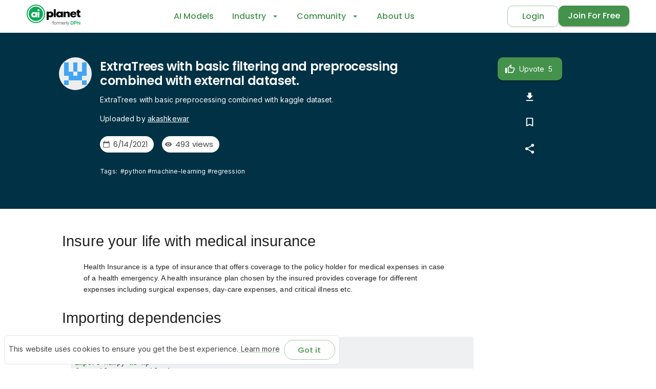

--- FILE ---
content_type: text/html; charset=utf-8
request_url: https://aiplanet.com/notebooks/1713/akashkewar/extratrees-with-basic-filtering-and-preprocessing-combined-with-external-dataset
body_size: 18282
content:
<!DOCTYPE html><html lang="en" style="scroll-behavior:smooth"><head><script>(function (w, d, s, l, i) {
                    w[l] = w[l] || []; w[l].push({
                        'gtm.start':
                            new Date().getTime(), event: 'gtm.js'
                    }); var f = d.getElementsByTagName(s)[0],
                        j = d.createElement(s), dl = l != 'dataLayer' ? '&l=' + l : ''; j.async = true; j.src =
                            'https://www.googletagmanager.com/gtm.js?id=' + i + dl; f.parentNode.insertBefore(j, f);
                    })(window, document, 'script', 'dataLayer', 'GTM-TRG8XQR');</script><link rel="preconnect" href="https://fonts.googleapis.com"/><link rel="preconnect" href="https://fonts.gstatic.com" crossorigin="anonymous"/><style data-emotion="css-global 0"></style><style data-emotion="css-global nrkara">html{-webkit-font-smoothing:antialiased;-moz-osx-font-smoothing:grayscale;box-sizing:border-box;-webkit-text-size-adjust:100%;}*,*::before,*::after{box-sizing:inherit;}strong,b{font-weight:700;}body{margin:0;color:#444444;font-family:'Inter','Helvetica','Arial',sans-serif;font-weight:400;font-size:14px;line-height:1.5;letter-spacing:0.00938em;background-color:#fff;}@media print{body{background-color:#fff;}}body::backdrop{background-color:#fff;}</style><style data-emotion="css-global animation-c7515d">@-webkit-keyframes animation-c7515d{0%{opacity:1;}50%{opacity:0.4;}100%{opacity:1;}}@keyframes animation-c7515d{0%{opacity:1;}50%{opacity:0.4;}100%{opacity:1;}}</style><style data-emotion="css 1oep803 1xuritp wd86zn 1lekzkb wgdi8j 1tllqlu 14yq2cq 4gjphc 15s7j18 1doxq5a sgi9hf vtur3u dhas3k 18yuedr 1hy9t21 pb69ky 14w9dzz 1jpm9pd 87sv94 1wgeabk 1eh2yz4 10o8mii dg6mi5 18f90l5 jmoqv2 1cw4hi4 9iedg7 1xd2cfb 1dtnjt5 v2hadf 1mhaegy 1d3bbye 1nmfj4v 17rjrbk mikc7i y2omty b0vxpd 1gf89oc 12efcmn 1wdgrvk eskpy5 8avl6q gajhq5 1bzk0ff 1ontqvh 70a87f 1tslcud 1tsvksn kq8alc 1yuhvjn 1k9qphk otmhcg 1pjv2wt 1d7q5f8 g5xbqz 1s0097b 1yk5zoa h0s47y nd8tex 3qhn3s">.css-1oep803{background-color:#fff;color:#444444;-webkit-transition:box-shadow 300ms cubic-bezier(0.4, 0, 0.2, 1) 0ms;transition:box-shadow 300ms cubic-bezier(0.4, 0, 0.2, 1) 0ms;box-shadow:0px 2px 4px -1px rgba(0,0,0,0.2),0px 4px 5px 0px rgba(0,0,0,0.14),0px 1px 10px 0px rgba(0,0,0,0.12);display:-webkit-box;display:-webkit-flex;display:-ms-flexbox;display:flex;-webkit-flex-direction:column;-ms-flex-direction:column;flex-direction:column;width:100%;box-sizing:border-box;-webkit-flex-shrink:0;-ms-flex-negative:0;flex-shrink:0;position:static;color:inherit;box-shadow:0px 1.5px 3px rgba(0, 0, 0, 0.15);}.css-1xuritp{position:relative;display:-webkit-box;display:-webkit-flex;display:-ms-flexbox;display:flex;-webkit-align-items:center;-webkit-box-align:center;-ms-flex-align:center;align-items:center;padding-left:8px;padding-right:8px;min-height:56px;}@media (min-width:545px){.css-1xuritp{padding-left:12px;padding-right:12px;}}@media (min-width:0px){@media (orientation: landscape){.css-1xuritp{min-height:48px;}}}@media (min-width:545px){.css-1xuritp{min-height:64px;}}.css-wd86zn{width:100%;margin-left:auto;box-sizing:border-box;margin-right:auto;display:block;padding-left:8px;padding-right:8px;}@media (min-width:545px){.css-wd86zn{padding-left:12px;padding-right:12px;}}@media (min-width:1200px){.css-wd86zn{max-width:1200px;}}.css-1lekzkb{display:-webkit-box;display:-webkit-flex;display:-ms-flexbox;display:flex;-webkit-align-items:center;-webkit-box-align:center;-ms-flex-align:center;align-items:center;-webkit-box-pack:justify;-webkit-justify-content:space-between;justify-content:space-between;}.css-wgdi8j a{-webkit-text-decoration:none;text-decoration:none;}.css-1tllqlu{display:-webkit-inline-box;display:-webkit-inline-flex;display:-ms-inline-flexbox;display:inline-flex;-webkit-align-items:center;-webkit-box-align:center;-ms-flex-align:center;align-items:center;-webkit-box-pack:center;-ms-flex-pack:center;-webkit-justify-content:center;justify-content:center;position:relative;box-sizing:border-box;-webkit-tap-highlight-color:transparent;background-color:transparent;outline:0;border:0;margin:0;border-radius:0;padding:0;cursor:pointer;-webkit-user-select:none;-moz-user-select:none;-ms-user-select:none;user-select:none;vertical-align:middle;-moz-appearance:none;-webkit-appearance:none;-webkit-text-decoration:none;text-decoration:none;color:inherit;text-align:center;-webkit-flex:0 0 auto;-ms-flex:0 0 auto;flex:0 0 auto;font-size:1.7142857142857142rem;padding:8px;border-radius:50%;overflow:visible;color:rgba(0, 0, 0, 0.54);-webkit-transition:background-color 150ms cubic-bezier(0.4, 0, 0.2, 1) 0ms;transition:background-color 150ms cubic-bezier(0.4, 0, 0.2, 1) 0ms;margin-left:-12px;color:inherit;}.css-1tllqlu::-moz-focus-inner{border-style:none;}.css-1tllqlu.Mui-disabled{pointer-events:none;cursor:default;}@media print{.css-1tllqlu{-webkit-print-color-adjust:exact;color-adjust:exact;}}.css-1tllqlu:hover{background-color:rgba(0, 0, 0, 0.04);}@media (hover: none){.css-1tllqlu:hover{background-color:transparent;}}.css-1tllqlu.Mui-disabled{background-color:transparent;color:rgba(0, 0, 0, 0.26);}.css-14yq2cq{-webkit-user-select:none;-moz-user-select:none;-ms-user-select:none;user-select:none;width:1em;height:1em;display:inline-block;fill:currentColor;-webkit-flex-shrink:0;-ms-flex-negative:0;flex-shrink:0;-webkit-transition:fill 200ms cubic-bezier(0.4, 0, 0.2, 1) 0ms;transition:fill 200ms cubic-bezier(0.4, 0, 0.2, 1) 0ms;font-size:1.7142857142857142rem;}.css-4gjphc{background-color:#003145;display:-webkit-box;display:-webkit-flex;display:-ms-flexbox;display:flex;-webkit-box-pack:center;-ms-flex-pack:center;-webkit-justify-content:center;justify-content:center;}@media (min-width:0px){.css-15s7j18{width:100%;}}@media (min-width:768px){.css-15s7j18{width:82%;}}.css-1doxq5a{box-sizing:border-box;display:-webkit-box;display:-webkit-flex;display:-ms-flexbox;display:flex;-webkit-box-flex-wrap:wrap;-webkit-flex-wrap:wrap;-ms-flex-wrap:wrap;flex-wrap:wrap;width:100%;-webkit-flex-direction:row;-ms-flex-direction:row;flex-direction:row;color:#ffffff;}@media (min-width:0px){.css-1doxq5a{padding-top:24px;padding-bottom:0px;}}@media (min-width:768px){.css-1doxq5a{padding-top:48px;padding-bottom:48px;}}.css-sgi9hf{box-sizing:border-box;margin:0;-webkit-flex-direction:row;-ms-flex-direction:row;flex-direction:row;-webkit-flex-basis:100%;-ms-flex-preferred-size:100%;flex-basis:100%;-webkit-box-flex:0;-webkit-flex-grow:0;-ms-flex-positive:0;flex-grow:0;max-width:100%;}@media (min-width:545px){.css-sgi9hf{-webkit-flex-basis:100%;-ms-flex-preferred-size:100%;flex-basis:100%;-webkit-box-flex:0;-webkit-flex-grow:0;-ms-flex-positive:0;flex-grow:0;max-width:100%;}}@media (min-width:768px){.css-sgi9hf{-webkit-flex-basis:75%;-ms-flex-preferred-size:75%;flex-basis:75%;-webkit-box-flex:0;-webkit-flex-grow:0;-ms-flex-positive:0;flex-grow:0;max-width:75%;}}@media (min-width:992px){.css-sgi9hf{-webkit-flex-basis:75%;-ms-flex-preferred-size:75%;flex-basis:75%;-webkit-box-flex:0;-webkit-flex-grow:0;-ms-flex-positive:0;flex-grow:0;max-width:75%;}}@media (min-width:1200px){.css-sgi9hf{-webkit-flex-basis:75%;-ms-flex-preferred-size:75%;flex-basis:75%;-webkit-box-flex:0;-webkit-flex-grow:0;-ms-flex-positive:0;flex-grow:0;max-width:75%;}}@media (min-width:0px){.css-sgi9hf{padding-left:16px;padding-right:16px;padding-bottom:24px;}}@media (min-width:545px){.css-sgi9hf{padding-left:32px;padding-right:32px;}}@media (min-width:768px){.css-sgi9hf{padding-left:0px;padding-right:0px;padding-bottom:0px;}}.css-vtur3u{box-sizing:border-box;margin:0;-webkit-flex-direction:row;-ms-flex-direction:row;flex-direction:row;-webkit-flex-basis:100%;-ms-flex-preferred-size:100%;flex-basis:100%;-webkit-box-flex:0;-webkit-flex-grow:0;-ms-flex-positive:0;flex-grow:0;max-width:100%;display:grid;grid-template-columns:80px auto;grid-template-rows:1fr;-webkit-align-items:center;-webkit-box-align:center;-ms-flex-align:center;align-items:center;}@media (min-width:545px){.css-vtur3u{-webkit-flex-basis:100%;-ms-flex-preferred-size:100%;flex-basis:100%;-webkit-box-flex:0;-webkit-flex-grow:0;-ms-flex-positive:0;flex-grow:0;max-width:100%;}}@media (min-width:768px){.css-vtur3u{-webkit-flex-basis:100%;-ms-flex-preferred-size:100%;flex-basis:100%;-webkit-box-flex:0;-webkit-flex-grow:0;-ms-flex-positive:0;flex-grow:0;max-width:100%;}}@media (min-width:992px){.css-vtur3u{-webkit-flex-basis:100%;-ms-flex-preferred-size:100%;flex-basis:100%;-webkit-box-flex:0;-webkit-flex-grow:0;-ms-flex-positive:0;flex-grow:0;max-width:100%;}}@media (min-width:1200px){.css-vtur3u{-webkit-flex-basis:100%;-ms-flex-preferred-size:100%;flex-basis:100%;-webkit-box-flex:0;-webkit-flex-grow:0;-ms-flex-positive:0;flex-grow:0;max-width:100%;}}@media (max-width:767.95px){.css-vtur3u{grid-template-columns:auto;}}.css-dhas3k{height:100%;width:100%;display:-webkit-box;display:-webkit-flex;display:-ms-flexbox;display:flex;}@media (max-width:767.95px){.css-dhas3k{display:none;}}.css-18yuedr{position:relative;display:-webkit-box;display:-webkit-flex;display:-ms-flexbox;display:flex;-webkit-align-items:center;-webkit-box-align:center;-ms-flex-align:center;align-items:center;-webkit-box-pack:center;-ms-flex-pack:center;-webkit-justify-content:center;justify-content:center;-webkit-flex-shrink:0;-ms-flex-negative:0;flex-shrink:0;width:40px;height:40px;font-family:'Poppins',sans-serif;font-size:1.4285714285714286rem;line-height:1;border-radius:50%;overflow:hidden;-webkit-user-select:none;-moz-user-select:none;-ms-user-select:none;user-select:none;color:inherit;}.css-1hy9t21{width:100%;height:100%;text-align:center;object-fit:cover;color:transparent;text-indent:10000px;}.css-pb69ky{margin-top:4px;margin-bottom:4px;}.css-14w9dzz{margin:0;font-family:'Poppins',sans-serif;font-weight:700;font-size:40px;line-height:1.167;letter-spacing:-0.01562em;color:#000000;font-weight:600;color:inherit;}@media (min-width:0px){.css-14w9dzz{font-size:18px;}}@media (min-width:768px){.css-14w9dzz{font-size:24px;}}.css-1jpm9pd{padding-top:8px;padding-bottom:8px;}.css-87sv94{margin:0;font-family:'Inter','Helvetica','Arial',sans-serif;font-weight:400;font-size:14px;line-height:1.5;letter-spacing:0.00938em;color:#444444;color:inherit;}.css-1wgeabk{margin-bottom:8px;display:-webkit-inline-box;display:-webkit-inline-flex;display:-ms-inline-flexbox;display:inline-flex;-webkit-align-items:center;-webkit-box-align:center;-ms-flex-align:center;align-items:center;}.css-1eh2yz4{margin-right:8px;display:none;}@media (max-width:767.95px){.css-1eh2yz4{display:block;}}.css-10o8mii{margin:0;font-family:'Inter','Helvetica','Arial',sans-serif;font-weight:400;font-size:14px;line-height:1.5;letter-spacing:0.00938em;color:#444444;color:#ffffff;padding-top:8px;padding-bottom:8px;}.css-dg6mi5{display:-webkit-box;display:-webkit-flex;display:-ms-flexbox;display:flex;padding-top:8px;padding-bottom:8px;-webkit-box-flex-wrap:wrap;-webkit-flex-wrap:wrap;-ms-flex-wrap:wrap;flex-wrap:wrap;}.css-18f90l5{display:-webkit-box;display:-webkit-flex;display:-ms-flexbox;display:flex;margin-right:16px;margin-bottom:4px;}.css-jmoqv2{max-width:100%;font-family:'Poppins',sans-serif;font-size:0.9285714285714286rem;display:-webkit-inline-box;display:-webkit-inline-flex;display:-ms-inline-flexbox;display:inline-flex;-webkit-align-items:center;-webkit-box-align:center;-ms-flex-align:center;align-items:center;-webkit-box-pack:center;-ms-flex-pack:center;-webkit-justify-content:center;justify-content:center;height:32px;color:#444444;background-color:rgba(0, 0, 0, 0.08);border-radius:16px;white-space:nowrap;-webkit-transition:background-color 300ms cubic-bezier(0.4, 0, 0.2, 1) 0ms,box-shadow 300ms cubic-bezier(0.4, 0, 0.2, 1) 0ms;transition:background-color 300ms cubic-bezier(0.4, 0, 0.2, 1) 0ms,box-shadow 300ms cubic-bezier(0.4, 0, 0.2, 1) 0ms;cursor:default;outline:0;-webkit-text-decoration:none;text-decoration:none;border:0;padding:0;vertical-align:middle;box-sizing:border-box;background-color:#ffffff;}.css-jmoqv2.Mui-disabled{opacity:0.38;pointer-events:none;}.css-jmoqv2 .MuiChip-avatar{margin-left:5px;margin-right:-6px;width:24px;height:24px;color:#616161;font-size:0.8571428571428571rem;}.css-jmoqv2 .MuiChip-avatarColorPrimary{color:#FFFFFF;background-color:#2D6232;}.css-jmoqv2 .MuiChip-avatarColorSecondary{color:#FFFFFF;background-color:#664600;}.css-jmoqv2 .MuiChip-avatarSmall{margin-left:4px;margin-right:-4px;width:18px;height:18px;font-size:0.7142857142857143rem;}.css-jmoqv2 .MuiChip-icon{color:#616161;margin-left:5px;margin-right:-6px;}.css-jmoqv2 .MuiChip-deleteIcon{-webkit-tap-highlight-color:transparent;color:rgba(68, 68, 68, 0.26);font-size:22px;cursor:pointer;margin:0 5px 0 -6px;}.css-jmoqv2 .MuiChip-deleteIcon:hover{color:rgba(68, 68, 68, 0.4);}.css-1cw4hi4{-webkit-user-select:none;-moz-user-select:none;-ms-user-select:none;user-select:none;width:1em;height:1em;display:inline-block;fill:currentColor;-webkit-flex-shrink:0;-ms-flex-negative:0;flex-shrink:0;-webkit-transition:fill 200ms cubic-bezier(0.4, 0, 0.2, 1) 0ms;transition:fill 200ms cubic-bezier(0.4, 0, 0.2, 1) 0ms;font-size:inherit;}.css-9iedg7{overflow:hidden;text-overflow:ellipsis;padding-left:12px;padding-right:12px;white-space:nowrap;}.css-1xd2cfb{display:-webkit-box;display:-webkit-flex;display:-ms-flexbox;display:flex;padding-top:16px;padding-bottom:16px;}.css-1dtnjt5{display:-webkit-box;display:-webkit-flex;display:-ms-flexbox;display:flex;-webkit-align-items:center;-webkit-box-align:center;-ms-flex-align:center;align-items:center;-webkit-box-flex-wrap:wrap;-webkit-flex-wrap:wrap;-ms-flex-wrap:wrap;flex-wrap:wrap;}.css-v2hadf{margin:0;font-family:'Inter','Helvetica','Arial',sans-serif;font-weight:400;font-size:12px;line-height:1.5;letter-spacing:0.01071em;color:#444444;color:inherit;}.css-1mhaegy{box-sizing:border-box;margin:0;-webkit-flex-direction:row;-ms-flex-direction:row;flex-direction:row;-webkit-flex-basis:100%;-ms-flex-preferred-size:100%;flex-basis:100%;-webkit-box-flex:0;-webkit-flex-grow:0;-ms-flex-positive:0;flex-grow:0;max-width:100%;color:#ffffff;}@media (min-width:545px){.css-1mhaegy{-webkit-flex-basis:100%;-ms-flex-preferred-size:100%;flex-basis:100%;-webkit-box-flex:0;-webkit-flex-grow:0;-ms-flex-positive:0;flex-grow:0;max-width:100%;}}@media (min-width:768px){.css-1mhaegy{-webkit-flex-basis:25%;-ms-flex-preferred-size:25%;flex-basis:25%;-webkit-box-flex:0;-webkit-flex-grow:0;-ms-flex-positive:0;flex-grow:0;max-width:25%;}}@media (min-width:992px){.css-1mhaegy{-webkit-flex-basis:25%;-ms-flex-preferred-size:25%;flex-basis:25%;-webkit-box-flex:0;-webkit-flex-grow:0;-ms-flex-positive:0;flex-grow:0;max-width:25%;}}@media (min-width:1200px){.css-1mhaegy{-webkit-flex-basis:25%;-ms-flex-preferred-size:25%;flex-basis:25%;-webkit-box-flex:0;-webkit-flex-grow:0;-ms-flex-positive:0;flex-grow:0;max-width:25%;}}@media (min-width:0px){.css-1mhaegy{background-color:#002939;}}@media (min-width:768px){.css-1mhaegy{background-color:unset;}}@media (max-width:767.95px){.css-1mhaegy{padding-top:24px;padding-bottom:24px;background-color:#002939;}}.css-1d3bbye{box-sizing:border-box;display:-webkit-box;display:-webkit-flex;display:-ms-flexbox;display:flex;-webkit-box-flex-wrap:wrap;-webkit-flex-wrap:wrap;-ms-flex-wrap:wrap;flex-wrap:wrap;width:100%;-webkit-flex-direction:row;-ms-flex-direction:row;flex-direction:row;}.css-1nmfj4v{box-sizing:border-box;margin:0;-webkit-flex-direction:row;-ms-flex-direction:row;flex-direction:row;-webkit-flex-basis:100%;-ms-flex-preferred-size:100%;flex-basis:100%;-webkit-box-flex:0;-webkit-flex-grow:0;-ms-flex-positive:0;flex-grow:0;max-width:100%;}@media (min-width:545px){.css-1nmfj4v{-webkit-flex-basis:100%;-ms-flex-preferred-size:100%;flex-basis:100%;-webkit-box-flex:0;-webkit-flex-grow:0;-ms-flex-positive:0;flex-grow:0;max-width:100%;}}@media (min-width:768px){.css-1nmfj4v{-webkit-flex-basis:75%;-ms-flex-preferred-size:75%;flex-basis:75%;-webkit-box-flex:0;-webkit-flex-grow:0;-ms-flex-positive:0;flex-grow:0;max-width:75%;}}@media (min-width:992px){.css-1nmfj4v{-webkit-flex-basis:75%;-ms-flex-preferred-size:75%;flex-basis:75%;-webkit-box-flex:0;-webkit-flex-grow:0;-ms-flex-positive:0;flex-grow:0;max-width:75%;}}@media (min-width:1200px){.css-1nmfj4v{-webkit-flex-basis:75%;-ms-flex-preferred-size:75%;flex-basis:75%;-webkit-box-flex:0;-webkit-flex-grow:0;-ms-flex-positive:0;flex-grow:0;max-width:75%;}}.css-17rjrbk{overflow:scroll;}@media (min-width:0px){.css-17rjrbk{padding-top:24px;padding-bottom:24px;}}@media (min-width:768px){.css-17rjrbk{padding-top:32px;padding-bottom:32px;}}.css-mikc7i{width:100%;height:100vh;}.css-y2omty{display:block;background-color:rgba(68, 68, 68, 0.11);height:auto;margin-top:0;margin-bottom:0;transform-origin:0 55%;-webkit-transform:scale(1, 0.60);-moz-transform:scale(1, 0.60);-ms-transform:scale(1, 0.60);transform:scale(1, 0.60);border-radius:4px/6.7px;-webkit-animation:animation-c7515d 1.5s ease-in-out 0.5s infinite;animation:animation-c7515d 1.5s ease-in-out 0.5s infinite;}.css-y2omty:empty:before{content:"\00a0";}.css-b0vxpd{box-sizing:border-box;margin:0;-webkit-flex-direction:row;-ms-flex-direction:row;flex-direction:row;}@media (min-width:768px){.css-b0vxpd{-webkit-flex-basis:25%;-ms-flex-preferred-size:25%;flex-basis:25%;-webkit-box-flex:0;-webkit-flex-grow:0;-ms-flex-positive:0;flex-grow:0;max-width:25%;}}@media (min-width:992px){.css-b0vxpd{-webkit-flex-basis:25%;-ms-flex-preferred-size:25%;flex-basis:25%;-webkit-box-flex:0;-webkit-flex-grow:0;-ms-flex-positive:0;flex-grow:0;max-width:25%;}}@media (min-width:1200px){.css-b0vxpd{-webkit-flex-basis:25%;-ms-flex-preferred-size:25%;flex-basis:25%;-webkit-box-flex:0;-webkit-flex-grow:0;-ms-flex-positive:0;flex-grow:0;max-width:25%;}}.css-1gf89oc{position:relative;box-shadow:rgb(0 0 0 / 15%) 0px -1.5px 3px;border-top:1px solid rgb(0 0 0 / 0%);padding-top:48px;}.css-12efcmn{position:absolute;}.css-1wdgrvk{box-sizing:border-box;margin:0;-webkit-flex-direction:row;-ms-flex-direction:row;flex-direction:row;-webkit-flex-basis:100%;-ms-flex-preferred-size:100%;flex-basis:100%;-webkit-box-flex:0;-webkit-flex-grow:0;-ms-flex-positive:0;flex-grow:0;max-width:100%;}@media (min-width:545px){.css-1wdgrvk{-webkit-flex-basis:100%;-ms-flex-preferred-size:100%;flex-basis:100%;-webkit-box-flex:0;-webkit-flex-grow:0;-ms-flex-positive:0;flex-grow:0;max-width:100%;}}@media (min-width:768px){.css-1wdgrvk{-webkit-flex-basis:100%;-ms-flex-preferred-size:100%;flex-basis:100%;-webkit-box-flex:0;-webkit-flex-grow:0;-ms-flex-positive:0;flex-grow:0;max-width:100%;}}@media (min-width:992px){.css-1wdgrvk{-webkit-flex-basis:100%;-ms-flex-preferred-size:100%;flex-basis:100%;-webkit-box-flex:0;-webkit-flex-grow:0;-ms-flex-positive:0;flex-grow:0;max-width:100%;}}@media (min-width:1200px){.css-1wdgrvk{-webkit-flex-basis:16.666667%;-ms-flex-preferred-size:16.666667%;flex-basis:16.666667%;-webkit-box-flex:0;-webkit-flex-grow:0;-ms-flex-positive:0;flex-grow:0;max-width:16.666667%;}}.css-eskpy5{padding-left:16px;padding-right:16px;margin-bottom:16px;}.css-8avl6q{box-sizing:border-box;margin:0;-webkit-flex-direction:row;-ms-flex-direction:row;flex-direction:row;-webkit-flex-basis:100%;-ms-flex-preferred-size:100%;flex-basis:100%;-webkit-box-flex:0;-webkit-flex-grow:0;-ms-flex-positive:0;flex-grow:0;max-width:100%;}@media (min-width:545px){.css-8avl6q{-webkit-flex-basis:50%;-ms-flex-preferred-size:50%;flex-basis:50%;-webkit-box-flex:0;-webkit-flex-grow:0;-ms-flex-positive:0;flex-grow:0;max-width:50%;}}@media (min-width:768px){.css-8avl6q{-webkit-flex-basis:33.333333%;-ms-flex-preferred-size:33.333333%;flex-basis:33.333333%;-webkit-box-flex:0;-webkit-flex-grow:0;-ms-flex-positive:0;flex-grow:0;max-width:33.333333%;}}@media (min-width:992px){.css-8avl6q{-webkit-flex-basis:25%;-ms-flex-preferred-size:25%;flex-basis:25%;-webkit-box-flex:0;-webkit-flex-grow:0;-ms-flex-positive:0;flex-grow:0;max-width:25%;}}@media (min-width:1200px){.css-8avl6q{-webkit-flex-basis:20.833333%;-ms-flex-preferred-size:20.833333%;flex-basis:20.833333%;-webkit-box-flex:0;-webkit-flex-grow:0;-ms-flex-positive:0;flex-grow:0;max-width:20.833333%;}}.css-gajhq5{padding-left:16px;padding-right:16px;}.css-1bzk0ff{margin:0;font-family:'Poppins',sans-serif;font-weight:500;font-size:16px;line-height:1.6;letter-spacing:0.0075em;color:#000000;}.css-1ontqvh{list-style:none;margin:0;padding:0;position:relative;padding-top:8px;padding-bottom:8px;}.css-70a87f{display:-webkit-box;display:-webkit-flex;display:-ms-flexbox;display:flex;-webkit-box-pack:start;-ms-flex-pack:start;-webkit-justify-content:flex-start;justify-content:flex-start;-webkit-align-items:center;-webkit-box-align:center;-ms-flex-align:center;align-items:center;position:relative;-webkit-text-decoration:none;text-decoration:none;width:100%;box-sizing:border-box;text-align:left;padding-top:8px;padding-bottom:8px;padding-left:16px;padding-right:16px;}.css-70a87f.Mui-focusVisible{background-color:rgba(0, 0, 0, 0.12);}.css-70a87f.Mui-selected{background-color:rgba(68, 146, 76, 0.08);}.css-70a87f.Mui-selected.Mui-focusVisible{background-color:rgba(68, 146, 76, 0.2);}.css-70a87f.Mui-disabled{opacity:0.38;}.css-1tslcud{margin:0;color:#44924C;-webkit-text-decoration:none;text-decoration:none;}.css-1tsvksn{-webkit-flex:1 1 auto;-ms-flex:1 1 auto;flex:1 1 auto;min-width:0;margin-top:4px;margin-bottom:4px;}.css-kq8alc{margin:0;font-family:'Inter','Helvetica','Arial',sans-serif;font-weight:400;font-size:14px;line-height:1.5;letter-spacing:0.00938em;color:#444444;display:block;}.css-1yuhvjn{margin-top:16px;}.css-1k9qphk{min-width:56px;color:rgba(0, 0, 0, 0.54);-webkit-flex-shrink:0;-ms-flex-negative:0;flex-shrink:0;display:-webkit-inline-box;display:-webkit-inline-flex;display:-ms-inline-flexbox;display:inline-flex;min-width:44px;}.css-otmhcg{width:100%;display:-webkit-box;display:-webkit-flex;display:-ms-flexbox;display:flex;-webkit-box-pack:center;-ms-flex-pack:center;-webkit-justify-content:center;justify-content:center;-webkit-column-gap:10px;column-gap:10px;padding-top:32px;padding-bottom:8px;}.css-1pjv2wt{margin:0;font-family:'Inter','Helvetica','Arial',sans-serif;font-weight:400;font-size:12px;line-height:1.5;letter-spacing:0.01071em;color:#444444;color:#666666;}.css-1d7q5f8{margin:0;-webkit-flex-shrink:0;-ms-flex-negative:0;flex-shrink:0;border-width:0;border-style:solid;border-color:rgba(0, 0, 0, 0.12);border-bottom-width:0;height:auto;border-right-width:thin;-webkit-align-self:stretch;-ms-flex-item-align:stretch;align-self:stretch;}.css-g5xbqz{position:fixed;bottom:0;margin:8px;z-index:2000;}.css-1s0097b{border:1px solid #dde6ed;background-color:#fff;padding:8px;border-radius:8px;}.css-1yk5zoa{margin:0;font-family:'Inter','Helvetica','Arial',sans-serif;font-weight:400;font-size:14px;line-height:1.5;letter-spacing:0.00938em;color:#444444;}.css-h0s47y{margin:0;color:#44924C;-webkit-text-decoration:underline;text-decoration:underline;text-decoration-color:rgba(68, 146, 76, 0.4);margin:0;font-family:'Inter','Helvetica','Arial',sans-serif;font-weight:400;font-size:14px;line-height:1.5;letter-spacing:0.00938em;color:#444444;}.css-h0s47y:hover{text-decoration-color:inherit;}.css-nd8tex{margin-left:8px;display:inline-block;}.css-3qhn3s{display:-webkit-inline-box;display:-webkit-inline-flex;display:-ms-inline-flexbox;display:inline-flex;-webkit-align-items:center;-webkit-box-align:center;-ms-flex-align:center;align-items:center;-webkit-box-pack:center;-ms-flex-pack:center;-webkit-justify-content:center;justify-content:center;position:relative;box-sizing:border-box;-webkit-tap-highlight-color:transparent;background-color:transparent;outline:0;border:0;margin:0;border-radius:0;padding:0;cursor:pointer;-webkit-user-select:none;-moz-user-select:none;-ms-user-select:none;user-select:none;vertical-align:middle;-moz-appearance:none;-webkit-appearance:none;-webkit-text-decoration:none;text-decoration:none;color:inherit;font-family:'Poppins',sans-serif;font-weight:500;font-size:0.9285714285714286rem;line-height:1.75;text-transform:uppercase;min-width:64px;padding:3px 9px;border-radius:4px;-webkit-transition:background-color 250ms cubic-bezier(0.4, 0, 0.2, 1) 0ms,box-shadow 250ms cubic-bezier(0.4, 0, 0.2, 1) 0ms,border-color 250ms cubic-bezier(0.4, 0, 0.2, 1) 0ms,color 250ms cubic-bezier(0.4, 0, 0.2, 1) 0ms;transition:background-color 250ms cubic-bezier(0.4, 0, 0.2, 1) 0ms,box-shadow 250ms cubic-bezier(0.4, 0, 0.2, 1) 0ms,border-color 250ms cubic-bezier(0.4, 0, 0.2, 1) 0ms,color 250ms cubic-bezier(0.4, 0, 0.2, 1) 0ms;border:1px solid rgba(68, 146, 76, 0.5);color:#44924C;border-radius:10px;text-transform:none;min-width:100px;padding:6px 18px;outline:none;padding:6px 12px;border-radius:2rem;text-transform:none;min-width:100px;padding:6px 18px;outline:none;}.css-3qhn3s::-moz-focus-inner{border-style:none;}.css-3qhn3s.Mui-disabled{pointer-events:none;cursor:default;}@media print{.css-3qhn3s{-webkit-print-color-adjust:exact;color-adjust:exact;}}.css-3qhn3s:hover{-webkit-text-decoration:none;text-decoration:none;background-color:rgba(68, 146, 76, 0.04);border:1px solid #44924C;}@media (hover: none){.css-3qhn3s:hover{background-color:transparent;}}.css-3qhn3s.Mui-disabled{color:rgba(0, 0, 0, 0.26);border:1px solid rgba(0, 0, 0, 0.12);}.css-3qhn3s:focus{outline:none;}.css-3qhn3s:hover{background-color:#44924C!important;color:#FFFFFF!important;}.css-3qhn3s:focus{outline:none;}.css-3qhn3s:hover{background-color:#44924C!important;color:#FFFFFF!important;}</style><link rel="preconnect" href="https://fonts.gstatic.com" crossorigin /><meta charSet="utf-8"/><meta name="viewport" content="initial-scale=1, width=device-width"/><meta property="og:type" content="website"/><meta property="og:site_name" content="AI Planet (formerly DPhi)"/><meta property="og:image:width" content="1200"/><meta property="og:image:height" content="630"/><meta property="twitter:domain" content="https://aiplanet.com"/><meta name="twitter:card" content="summary_large_image"/><link rel="shortcut icon" href="https://aiplanet.com/static/images/favicon.ico"/><title>ExtraTrees with basic filtering and preprocessing combined with external dataset. | AI Planet (formerly DPhi)</title><meta name="description" content="ExtraTrees with basic preprocessing combined with kaggle dataset."/><link rel="canonical" href="https://aiplanet.com/notebooks/1713/akashkewar/extratrees-with-basic-filtering-and-preprocessing-combined-with-external-dataset"/><meta property="og:url" content="https://aiplanet.com/notebooks/1713/akashkewar/extratrees-with-basic-filtering-and-preprocessing-combined-with-external-dataset"/><meta property="og:title" content="ExtraTrees with basic filtering and preprocessing combined with external dataset. | AI Planet (formerly DPhi)"/><meta property="og:description" content="ExtraTrees with basic preprocessing combined with kaggle dataset."/><meta property="og:image" content="https://aiplanet.com/notebooks/og-image.png"/><meta property="twitter:url" content="https://aiplanet.com/notebooks/1713/akashkewar/extratrees-with-basic-filtering-and-preprocessing-combined-with-external-dataset"/><meta name="twitter:title" content="ExtraTrees with basic filtering and preprocessing combined with external dataset."/><meta name="twitter:description" content="ExtraTrees with basic preprocessing combined with kaggle dataset."/><meta name="twitter:image" content="https://aiplanet.com/notebooks/og-image.png"/><meta name="next-head-count" content="20"/><noscript data-n-css=""></noscript><script defer="" nomodule="" src="/_next/static/chunks/polyfills-5cd94c89d3acac5f.js"></script><script defer="" src="/_next/static/chunks/82173.f156dfc4859e30e2.js"></script><script defer="" src="/_next/static/chunks/9709.b19cf337d60a0357.js"></script><script defer="" src="/_next/static/chunks/41734-3fe3f36559ca928c.js"></script><script defer="" src="/_next/static/chunks/92022-64f92dcc3f01308c.js"></script><script defer="" src="/_next/static/chunks/80030.8595a3b78e6a5162.js"></script><script defer="" src="/_next/static/chunks/22630.567923e160200af2.js"></script><script defer="" src="/_next/static/chunks/72195.85212debce730915.js"></script><script defer="" src="/_next/static/chunks/79209.b377ac0b4af9335d.js"></script><script defer="" src="/_next/static/chunks/9831.dc3036391bfdc33a.js"></script><script defer="" src="/_next/static/chunks/73403.fabd72b3856eff9d.js"></script><script defer="" src="/_next/static/chunks/77160.abc49ea86eb63a43.js"></script><script defer="" src="/_next/static/chunks/9155-0b219a7b01d98d69.js"></script><script defer="" src="/_next/static/chunks/69176.a177e99f1e031463.js"></script><script defer="" src="/_next/static/chunks/59096-34542fd446d22c52.js"></script><script defer="" src="/_next/static/chunks/90318.86faa8012bf69af6.js"></script><script defer="" src="/_next/static/chunks/47525.97b74603fd4c0c1c.js"></script><script defer="" src="/_next/static/chunks/10957.ed30568014507d1d.js"></script><script defer="" src="/_next/static/chunks/96329.e347be574e3c58c1.js"></script><script defer="" src="/_next/static/chunks/10290.ca6e20fc554b4fb8.js"></script><script defer="" src="/_next/static/chunks/38430.af65379839ec195c.js"></script><script defer="" src="/_next/static/chunks/60295.a7b9980ffcf8daeb.js"></script><script src="/_next/static/chunks/webpack-b6e2f5446d4ece41.js" defer=""></script><script src="/_next/static/chunks/framework-6f6066733fb4ddcc.js" defer=""></script><script src="/_next/static/chunks/main-234ac463c586c9a8.js" defer=""></script><script src="/_next/static/chunks/pages/_app-7e0549dad0787e53.js" defer=""></script><script src="/_next/static/chunks/44554-d8e46004ab5109e6.js" defer=""></script><script src="/_next/static/chunks/40917-66f22b425e719fb4.js" defer=""></script><script src="/_next/static/chunks/22164-5b2c09423ec1070f.js" defer=""></script><script src="/_next/static/chunks/8662-236aeec6747f1873.js" defer=""></script><script src="/_next/static/chunks/pages/notebooks/%5Bid%5D/%5Busername%5D/%5B...slug%5D-f41f409cbf4813ff.js" defer=""></script><script src="/_next/static/HiMCjR8oNF-b4l_-UYDH-/_buildManifest.js" defer=""></script><script src="/_next/static/HiMCjR8oNF-b4l_-UYDH-/_ssgManifest.js" defer=""></script><script src="/_next/static/HiMCjR8oNF-b4l_-UYDH-/_middlewareManifest.js" defer=""></script><style data-href="https://fonts.googleapis.com/css2?family=Poppins:ital,wght@0,300;0,400;0,500;0,600;0,700;1,300;1,400;1,500;1,600;1,700&display=swap">@font-face{font-family:'Poppins';font-style:italic;font-weight:300;font-display:swap;src:url(https://fonts.gstatic.com/s/poppins/v24/pxiDyp8kv8JHgFVrJJLm21llEw.woff) format('woff')}@font-face{font-family:'Poppins';font-style:italic;font-weight:400;font-display:swap;src:url(https://fonts.gstatic.com/s/poppins/v24/pxiGyp8kv8JHgFVrJJLedA.woff) format('woff')}@font-face{font-family:'Poppins';font-style:italic;font-weight:500;font-display:swap;src:url(https://fonts.gstatic.com/s/poppins/v24/pxiDyp8kv8JHgFVrJJLmg1hlEw.woff) format('woff')}@font-face{font-family:'Poppins';font-style:italic;font-weight:600;font-display:swap;src:url(https://fonts.gstatic.com/s/poppins/v24/pxiDyp8kv8JHgFVrJJLmr19lEw.woff) format('woff')}@font-face{font-family:'Poppins';font-style:italic;font-weight:700;font-display:swap;src:url(https://fonts.gstatic.com/s/poppins/v24/pxiDyp8kv8JHgFVrJJLmy15lEw.woff) format('woff')}@font-face{font-family:'Poppins';font-style:normal;font-weight:300;font-display:swap;src:url(https://fonts.gstatic.com/s/poppins/v24/pxiByp8kv8JHgFVrLDz8V1g.woff) format('woff')}@font-face{font-family:'Poppins';font-style:normal;font-weight:400;font-display:swap;src:url(https://fonts.gstatic.com/s/poppins/v24/pxiEyp8kv8JHgFVrFJM.woff) format('woff')}@font-face{font-family:'Poppins';font-style:normal;font-weight:500;font-display:swap;src:url(https://fonts.gstatic.com/s/poppins/v24/pxiByp8kv8JHgFVrLGT9V1g.woff) format('woff')}@font-face{font-family:'Poppins';font-style:normal;font-weight:600;font-display:swap;src:url(https://fonts.gstatic.com/s/poppins/v24/pxiByp8kv8JHgFVrLEj6V1g.woff) format('woff')}@font-face{font-family:'Poppins';font-style:normal;font-weight:700;font-display:swap;src:url(https://fonts.gstatic.com/s/poppins/v24/pxiByp8kv8JHgFVrLCz7V1g.woff) format('woff')}@font-face{font-family:'Poppins';font-style:italic;font-weight:300;font-display:swap;src:url(https://fonts.gstatic.com/s/poppins/v24/pxiDyp8kv8JHgFVrJJLm21lVFteOYktMqlap.woff2) format('woff2');unicode-range:U+0900-097F,U+1CD0-1CF9,U+200C-200D,U+20A8,U+20B9,U+20F0,U+25CC,U+A830-A839,U+A8E0-A8FF,U+11B00-11B09}@font-face{font-family:'Poppins';font-style:italic;font-weight:300;font-display:swap;src:url(https://fonts.gstatic.com/s/poppins/v24/pxiDyp8kv8JHgFVrJJLm21lVGdeOYktMqlap.woff2) format('woff2');unicode-range:U+0100-02BA,U+02BD-02C5,U+02C7-02CC,U+02CE-02D7,U+02DD-02FF,U+0304,U+0308,U+0329,U+1D00-1DBF,U+1E00-1E9F,U+1EF2-1EFF,U+2020,U+20A0-20AB,U+20AD-20C0,U+2113,U+2C60-2C7F,U+A720-A7FF}@font-face{font-family:'Poppins';font-style:italic;font-weight:300;font-display:swap;src:url(https://fonts.gstatic.com/s/poppins/v24/pxiDyp8kv8JHgFVrJJLm21lVF9eOYktMqg.woff2) format('woff2');unicode-range:U+0000-00FF,U+0131,U+0152-0153,U+02BB-02BC,U+02C6,U+02DA,U+02DC,U+0304,U+0308,U+0329,U+2000-206F,U+20AC,U+2122,U+2191,U+2193,U+2212,U+2215,U+FEFF,U+FFFD}@font-face{font-family:'Poppins';font-style:italic;font-weight:400;font-display:swap;src:url(https://fonts.gstatic.com/s/poppins/v24/pxiGyp8kv8JHgFVrJJLucXtAOvWDSHFF.woff2) format('woff2');unicode-range:U+0900-097F,U+1CD0-1CF9,U+200C-200D,U+20A8,U+20B9,U+20F0,U+25CC,U+A830-A839,U+A8E0-A8FF,U+11B00-11B09}@font-face{font-family:'Poppins';font-style:italic;font-weight:400;font-display:swap;src:url(https://fonts.gstatic.com/s/poppins/v24/pxiGyp8kv8JHgFVrJJLufntAOvWDSHFF.woff2) format('woff2');unicode-range:U+0100-02BA,U+02BD-02C5,U+02C7-02CC,U+02CE-02D7,U+02DD-02FF,U+0304,U+0308,U+0329,U+1D00-1DBF,U+1E00-1E9F,U+1EF2-1EFF,U+2020,U+20A0-20AB,U+20AD-20C0,U+2113,U+2C60-2C7F,U+A720-A7FF}@font-face{font-family:'Poppins';font-style:italic;font-weight:400;font-display:swap;src:url(https://fonts.gstatic.com/s/poppins/v24/pxiGyp8kv8JHgFVrJJLucHtAOvWDSA.woff2) format('woff2');unicode-range:U+0000-00FF,U+0131,U+0152-0153,U+02BB-02BC,U+02C6,U+02DA,U+02DC,U+0304,U+0308,U+0329,U+2000-206F,U+20AC,U+2122,U+2191,U+2193,U+2212,U+2215,U+FEFF,U+FFFD}@font-face{font-family:'Poppins';font-style:italic;font-weight:500;font-display:swap;src:url(https://fonts.gstatic.com/s/poppins/v24/pxiDyp8kv8JHgFVrJJLmg1hVFteOYktMqlap.woff2) format('woff2');unicode-range:U+0900-097F,U+1CD0-1CF9,U+200C-200D,U+20A8,U+20B9,U+20F0,U+25CC,U+A830-A839,U+A8E0-A8FF,U+11B00-11B09}@font-face{font-family:'Poppins';font-style:italic;font-weight:500;font-display:swap;src:url(https://fonts.gstatic.com/s/poppins/v24/pxiDyp8kv8JHgFVrJJLmg1hVGdeOYktMqlap.woff2) format('woff2');unicode-range:U+0100-02BA,U+02BD-02C5,U+02C7-02CC,U+02CE-02D7,U+02DD-02FF,U+0304,U+0308,U+0329,U+1D00-1DBF,U+1E00-1E9F,U+1EF2-1EFF,U+2020,U+20A0-20AB,U+20AD-20C0,U+2113,U+2C60-2C7F,U+A720-A7FF}@font-face{font-family:'Poppins';font-style:italic;font-weight:500;font-display:swap;src:url(https://fonts.gstatic.com/s/poppins/v24/pxiDyp8kv8JHgFVrJJLmg1hVF9eOYktMqg.woff2) format('woff2');unicode-range:U+0000-00FF,U+0131,U+0152-0153,U+02BB-02BC,U+02C6,U+02DA,U+02DC,U+0304,U+0308,U+0329,U+2000-206F,U+20AC,U+2122,U+2191,U+2193,U+2212,U+2215,U+FEFF,U+FFFD}@font-face{font-family:'Poppins';font-style:italic;font-weight:600;font-display:swap;src:url(https://fonts.gstatic.com/s/poppins/v24/pxiDyp8kv8JHgFVrJJLmr19VFteOYktMqlap.woff2) format('woff2');unicode-range:U+0900-097F,U+1CD0-1CF9,U+200C-200D,U+20A8,U+20B9,U+20F0,U+25CC,U+A830-A839,U+A8E0-A8FF,U+11B00-11B09}@font-face{font-family:'Poppins';font-style:italic;font-weight:600;font-display:swap;src:url(https://fonts.gstatic.com/s/poppins/v24/pxiDyp8kv8JHgFVrJJLmr19VGdeOYktMqlap.woff2) format('woff2');unicode-range:U+0100-02BA,U+02BD-02C5,U+02C7-02CC,U+02CE-02D7,U+02DD-02FF,U+0304,U+0308,U+0329,U+1D00-1DBF,U+1E00-1E9F,U+1EF2-1EFF,U+2020,U+20A0-20AB,U+20AD-20C0,U+2113,U+2C60-2C7F,U+A720-A7FF}@font-face{font-family:'Poppins';font-style:italic;font-weight:600;font-display:swap;src:url(https://fonts.gstatic.com/s/poppins/v24/pxiDyp8kv8JHgFVrJJLmr19VF9eOYktMqg.woff2) format('woff2');unicode-range:U+0000-00FF,U+0131,U+0152-0153,U+02BB-02BC,U+02C6,U+02DA,U+02DC,U+0304,U+0308,U+0329,U+2000-206F,U+20AC,U+2122,U+2191,U+2193,U+2212,U+2215,U+FEFF,U+FFFD}@font-face{font-family:'Poppins';font-style:italic;font-weight:700;font-display:swap;src:url(https://fonts.gstatic.com/s/poppins/v24/pxiDyp8kv8JHgFVrJJLmy15VFteOYktMqlap.woff2) format('woff2');unicode-range:U+0900-097F,U+1CD0-1CF9,U+200C-200D,U+20A8,U+20B9,U+20F0,U+25CC,U+A830-A839,U+A8E0-A8FF,U+11B00-11B09}@font-face{font-family:'Poppins';font-style:italic;font-weight:700;font-display:swap;src:url(https://fonts.gstatic.com/s/poppins/v24/pxiDyp8kv8JHgFVrJJLmy15VGdeOYktMqlap.woff2) format('woff2');unicode-range:U+0100-02BA,U+02BD-02C5,U+02C7-02CC,U+02CE-02D7,U+02DD-02FF,U+0304,U+0308,U+0329,U+1D00-1DBF,U+1E00-1E9F,U+1EF2-1EFF,U+2020,U+20A0-20AB,U+20AD-20C0,U+2113,U+2C60-2C7F,U+A720-A7FF}@font-face{font-family:'Poppins';font-style:italic;font-weight:700;font-display:swap;src:url(https://fonts.gstatic.com/s/poppins/v24/pxiDyp8kv8JHgFVrJJLmy15VF9eOYktMqg.woff2) format('woff2');unicode-range:U+0000-00FF,U+0131,U+0152-0153,U+02BB-02BC,U+02C6,U+02DA,U+02DC,U+0304,U+0308,U+0329,U+2000-206F,U+20AC,U+2122,U+2191,U+2193,U+2212,U+2215,U+FEFF,U+FFFD}@font-face{font-family:'Poppins';font-style:normal;font-weight:300;font-display:swap;src:url(https://fonts.gstatic.com/s/poppins/v24/pxiByp8kv8JHgFVrLDz8Z11lFd2JQEl8qw.woff2) format('woff2');unicode-range:U+0900-097F,U+1CD0-1CF9,U+200C-200D,U+20A8,U+20B9,U+20F0,U+25CC,U+A830-A839,U+A8E0-A8FF,U+11B00-11B09}@font-face{font-family:'Poppins';font-style:normal;font-weight:300;font-display:swap;src:url(https://fonts.gstatic.com/s/poppins/v24/pxiByp8kv8JHgFVrLDz8Z1JlFd2JQEl8qw.woff2) format('woff2');unicode-range:U+0100-02BA,U+02BD-02C5,U+02C7-02CC,U+02CE-02D7,U+02DD-02FF,U+0304,U+0308,U+0329,U+1D00-1DBF,U+1E00-1E9F,U+1EF2-1EFF,U+2020,U+20A0-20AB,U+20AD-20C0,U+2113,U+2C60-2C7F,U+A720-A7FF}@font-face{font-family:'Poppins';font-style:normal;font-weight:300;font-display:swap;src:url(https://fonts.gstatic.com/s/poppins/v24/pxiByp8kv8JHgFVrLDz8Z1xlFd2JQEk.woff2) format('woff2');unicode-range:U+0000-00FF,U+0131,U+0152-0153,U+02BB-02BC,U+02C6,U+02DA,U+02DC,U+0304,U+0308,U+0329,U+2000-206F,U+20AC,U+2122,U+2191,U+2193,U+2212,U+2215,U+FEFF,U+FFFD}@font-face{font-family:'Poppins';font-style:normal;font-weight:400;font-display:swap;src:url(https://fonts.gstatic.com/s/poppins/v24/pxiEyp8kv8JHgFVrJJbecnFHGPezSQ.woff2) format('woff2');unicode-range:U+0900-097F,U+1CD0-1CF9,U+200C-200D,U+20A8,U+20B9,U+20F0,U+25CC,U+A830-A839,U+A8E0-A8FF,U+11B00-11B09}@font-face{font-family:'Poppins';font-style:normal;font-weight:400;font-display:swap;src:url(https://fonts.gstatic.com/s/poppins/v24/pxiEyp8kv8JHgFVrJJnecnFHGPezSQ.woff2) format('woff2');unicode-range:U+0100-02BA,U+02BD-02C5,U+02C7-02CC,U+02CE-02D7,U+02DD-02FF,U+0304,U+0308,U+0329,U+1D00-1DBF,U+1E00-1E9F,U+1EF2-1EFF,U+2020,U+20A0-20AB,U+20AD-20C0,U+2113,U+2C60-2C7F,U+A720-A7FF}@font-face{font-family:'Poppins';font-style:normal;font-weight:400;font-display:swap;src:url(https://fonts.gstatic.com/s/poppins/v24/pxiEyp8kv8JHgFVrJJfecnFHGPc.woff2) format('woff2');unicode-range:U+0000-00FF,U+0131,U+0152-0153,U+02BB-02BC,U+02C6,U+02DA,U+02DC,U+0304,U+0308,U+0329,U+2000-206F,U+20AC,U+2122,U+2191,U+2193,U+2212,U+2215,U+FEFF,U+FFFD}@font-face{font-family:'Poppins';font-style:normal;font-weight:500;font-display:swap;src:url(https://fonts.gstatic.com/s/poppins/v24/pxiByp8kv8JHgFVrLGT9Z11lFd2JQEl8qw.woff2) format('woff2');unicode-range:U+0900-097F,U+1CD0-1CF9,U+200C-200D,U+20A8,U+20B9,U+20F0,U+25CC,U+A830-A839,U+A8E0-A8FF,U+11B00-11B09}@font-face{font-family:'Poppins';font-style:normal;font-weight:500;font-display:swap;src:url(https://fonts.gstatic.com/s/poppins/v24/pxiByp8kv8JHgFVrLGT9Z1JlFd2JQEl8qw.woff2) format('woff2');unicode-range:U+0100-02BA,U+02BD-02C5,U+02C7-02CC,U+02CE-02D7,U+02DD-02FF,U+0304,U+0308,U+0329,U+1D00-1DBF,U+1E00-1E9F,U+1EF2-1EFF,U+2020,U+20A0-20AB,U+20AD-20C0,U+2113,U+2C60-2C7F,U+A720-A7FF}@font-face{font-family:'Poppins';font-style:normal;font-weight:500;font-display:swap;src:url(https://fonts.gstatic.com/s/poppins/v24/pxiByp8kv8JHgFVrLGT9Z1xlFd2JQEk.woff2) format('woff2');unicode-range:U+0000-00FF,U+0131,U+0152-0153,U+02BB-02BC,U+02C6,U+02DA,U+02DC,U+0304,U+0308,U+0329,U+2000-206F,U+20AC,U+2122,U+2191,U+2193,U+2212,U+2215,U+FEFF,U+FFFD}@font-face{font-family:'Poppins';font-style:normal;font-weight:600;font-display:swap;src:url(https://fonts.gstatic.com/s/poppins/v24/pxiByp8kv8JHgFVrLEj6Z11lFd2JQEl8qw.woff2) format('woff2');unicode-range:U+0900-097F,U+1CD0-1CF9,U+200C-200D,U+20A8,U+20B9,U+20F0,U+25CC,U+A830-A839,U+A8E0-A8FF,U+11B00-11B09}@font-face{font-family:'Poppins';font-style:normal;font-weight:600;font-display:swap;src:url(https://fonts.gstatic.com/s/poppins/v24/pxiByp8kv8JHgFVrLEj6Z1JlFd2JQEl8qw.woff2) format('woff2');unicode-range:U+0100-02BA,U+02BD-02C5,U+02C7-02CC,U+02CE-02D7,U+02DD-02FF,U+0304,U+0308,U+0329,U+1D00-1DBF,U+1E00-1E9F,U+1EF2-1EFF,U+2020,U+20A0-20AB,U+20AD-20C0,U+2113,U+2C60-2C7F,U+A720-A7FF}@font-face{font-family:'Poppins';font-style:normal;font-weight:600;font-display:swap;src:url(https://fonts.gstatic.com/s/poppins/v24/pxiByp8kv8JHgFVrLEj6Z1xlFd2JQEk.woff2) format('woff2');unicode-range:U+0000-00FF,U+0131,U+0152-0153,U+02BB-02BC,U+02C6,U+02DA,U+02DC,U+0304,U+0308,U+0329,U+2000-206F,U+20AC,U+2122,U+2191,U+2193,U+2212,U+2215,U+FEFF,U+FFFD}@font-face{font-family:'Poppins';font-style:normal;font-weight:700;font-display:swap;src:url(https://fonts.gstatic.com/s/poppins/v24/pxiByp8kv8JHgFVrLCz7Z11lFd2JQEl8qw.woff2) format('woff2');unicode-range:U+0900-097F,U+1CD0-1CF9,U+200C-200D,U+20A8,U+20B9,U+20F0,U+25CC,U+A830-A839,U+A8E0-A8FF,U+11B00-11B09}@font-face{font-family:'Poppins';font-style:normal;font-weight:700;font-display:swap;src:url(https://fonts.gstatic.com/s/poppins/v24/pxiByp8kv8JHgFVrLCz7Z1JlFd2JQEl8qw.woff2) format('woff2');unicode-range:U+0100-02BA,U+02BD-02C5,U+02C7-02CC,U+02CE-02D7,U+02DD-02FF,U+0304,U+0308,U+0329,U+1D00-1DBF,U+1E00-1E9F,U+1EF2-1EFF,U+2020,U+20A0-20AB,U+20AD-20C0,U+2113,U+2C60-2C7F,U+A720-A7FF}@font-face{font-family:'Poppins';font-style:normal;font-weight:700;font-display:swap;src:url(https://fonts.gstatic.com/s/poppins/v24/pxiByp8kv8JHgFVrLCz7Z1xlFd2JQEk.woff2) format('woff2');unicode-range:U+0000-00FF,U+0131,U+0152-0153,U+02BB-02BC,U+02C6,U+02DA,U+02DC,U+0304,U+0308,U+0329,U+2000-206F,U+20AC,U+2122,U+2191,U+2193,U+2212,U+2215,U+FEFF,U+FFFD}</style><style data-href="https://fonts.googleapis.com/css?family=Inter:300,400,500,600,700&display=swap">@font-face{font-family:'Inter';font-style:normal;font-weight:300;font-display:swap;src:url(https://fonts.gstatic.com/s/inter/v20/UcCO3FwrK3iLTeHuS_nVMrMxCp50SjIw2boKoduKmMEVuOKfAZ9hjg.woff) format('woff')}@font-face{font-family:'Inter';font-style:normal;font-weight:400;font-display:swap;src:url(https://fonts.gstatic.com/s/inter/v20/UcCO3FwrK3iLTeHuS_nVMrMxCp50SjIw2boKoduKmMEVuLyfAZ9hjg.woff) format('woff')}@font-face{font-family:'Inter';font-style:normal;font-weight:500;font-display:swap;src:url(https://fonts.gstatic.com/s/inter/v20/UcCO3FwrK3iLTeHuS_nVMrMxCp50SjIw2boKoduKmMEVuI6fAZ9hjg.woff) format('woff')}@font-face{font-family:'Inter';font-style:normal;font-weight:600;font-display:swap;src:url(https://fonts.gstatic.com/s/inter/v20/UcCO3FwrK3iLTeHuS_nVMrMxCp50SjIw2boKoduKmMEVuGKYAZ9hjg.woff) format('woff')}@font-face{font-family:'Inter';font-style:normal;font-weight:700;font-display:swap;src:url(https://fonts.gstatic.com/s/inter/v20/UcCO3FwrK3iLTeHuS_nVMrMxCp50SjIw2boKoduKmMEVuFuYAZ9hjg.woff) format('woff')}@font-face{font-family:'Inter';font-style:normal;font-weight:300;font-display:swap;src:url(https://fonts.gstatic.com/s/inter/v20/UcC73FwrK3iLTeHuS_nVMrMxCp50SjIa2JL7W0Q5n-wU.woff2) format('woff2');unicode-range:U+0460-052F,U+1C80-1C8A,U+20B4,U+2DE0-2DFF,U+A640-A69F,U+FE2E-FE2F}@font-face{font-family:'Inter';font-style:normal;font-weight:300;font-display:swap;src:url(https://fonts.gstatic.com/s/inter/v20/UcC73FwrK3iLTeHuS_nVMrMxCp50SjIa0ZL7W0Q5n-wU.woff2) format('woff2');unicode-range:U+0301,U+0400-045F,U+0490-0491,U+04B0-04B1,U+2116}@font-face{font-family:'Inter';font-style:normal;font-weight:300;font-display:swap;src:url(https://fonts.gstatic.com/s/inter/v20/UcC73FwrK3iLTeHuS_nVMrMxCp50SjIa2ZL7W0Q5n-wU.woff2) format('woff2');unicode-range:U+1F00-1FFF}@font-face{font-family:'Inter';font-style:normal;font-weight:300;font-display:swap;src:url(https://fonts.gstatic.com/s/inter/v20/UcC73FwrK3iLTeHuS_nVMrMxCp50SjIa1pL7W0Q5n-wU.woff2) format('woff2');unicode-range:U+0370-0377,U+037A-037F,U+0384-038A,U+038C,U+038E-03A1,U+03A3-03FF}@font-face{font-family:'Inter';font-style:normal;font-weight:300;font-display:swap;src:url(https://fonts.gstatic.com/s/inter/v20/UcC73FwrK3iLTeHuS_nVMrMxCp50SjIa2pL7W0Q5n-wU.woff2) format('woff2');unicode-range:U+0102-0103,U+0110-0111,U+0128-0129,U+0168-0169,U+01A0-01A1,U+01AF-01B0,U+0300-0301,U+0303-0304,U+0308-0309,U+0323,U+0329,U+1EA0-1EF9,U+20AB}@font-face{font-family:'Inter';font-style:normal;font-weight:300;font-display:swap;src:url(https://fonts.gstatic.com/s/inter/v20/UcC73FwrK3iLTeHuS_nVMrMxCp50SjIa25L7W0Q5n-wU.woff2) format('woff2');unicode-range:U+0100-02BA,U+02BD-02C5,U+02C7-02CC,U+02CE-02D7,U+02DD-02FF,U+0304,U+0308,U+0329,U+1D00-1DBF,U+1E00-1E9F,U+1EF2-1EFF,U+2020,U+20A0-20AB,U+20AD-20C0,U+2113,U+2C60-2C7F,U+A720-A7FF}@font-face{font-family:'Inter';font-style:normal;font-weight:300;font-display:swap;src:url(https://fonts.gstatic.com/s/inter/v20/UcC73FwrK3iLTeHuS_nVMrMxCp50SjIa1ZL7W0Q5nw.woff2) format('woff2');unicode-range:U+0000-00FF,U+0131,U+0152-0153,U+02BB-02BC,U+02C6,U+02DA,U+02DC,U+0304,U+0308,U+0329,U+2000-206F,U+20AC,U+2122,U+2191,U+2193,U+2212,U+2215,U+FEFF,U+FFFD}@font-face{font-family:'Inter';font-style:normal;font-weight:400;font-display:swap;src:url(https://fonts.gstatic.com/s/inter/v20/UcC73FwrK3iLTeHuS_nVMrMxCp50SjIa2JL7W0Q5n-wU.woff2) format('woff2');unicode-range:U+0460-052F,U+1C80-1C8A,U+20B4,U+2DE0-2DFF,U+A640-A69F,U+FE2E-FE2F}@font-face{font-family:'Inter';font-style:normal;font-weight:400;font-display:swap;src:url(https://fonts.gstatic.com/s/inter/v20/UcC73FwrK3iLTeHuS_nVMrMxCp50SjIa0ZL7W0Q5n-wU.woff2) format('woff2');unicode-range:U+0301,U+0400-045F,U+0490-0491,U+04B0-04B1,U+2116}@font-face{font-family:'Inter';font-style:normal;font-weight:400;font-display:swap;src:url(https://fonts.gstatic.com/s/inter/v20/UcC73FwrK3iLTeHuS_nVMrMxCp50SjIa2ZL7W0Q5n-wU.woff2) format('woff2');unicode-range:U+1F00-1FFF}@font-face{font-family:'Inter';font-style:normal;font-weight:400;font-display:swap;src:url(https://fonts.gstatic.com/s/inter/v20/UcC73FwrK3iLTeHuS_nVMrMxCp50SjIa1pL7W0Q5n-wU.woff2) format('woff2');unicode-range:U+0370-0377,U+037A-037F,U+0384-038A,U+038C,U+038E-03A1,U+03A3-03FF}@font-face{font-family:'Inter';font-style:normal;font-weight:400;font-display:swap;src:url(https://fonts.gstatic.com/s/inter/v20/UcC73FwrK3iLTeHuS_nVMrMxCp50SjIa2pL7W0Q5n-wU.woff2) format('woff2');unicode-range:U+0102-0103,U+0110-0111,U+0128-0129,U+0168-0169,U+01A0-01A1,U+01AF-01B0,U+0300-0301,U+0303-0304,U+0308-0309,U+0323,U+0329,U+1EA0-1EF9,U+20AB}@font-face{font-family:'Inter';font-style:normal;font-weight:400;font-display:swap;src:url(https://fonts.gstatic.com/s/inter/v20/UcC73FwrK3iLTeHuS_nVMrMxCp50SjIa25L7W0Q5n-wU.woff2) format('woff2');unicode-range:U+0100-02BA,U+02BD-02C5,U+02C7-02CC,U+02CE-02D7,U+02DD-02FF,U+0304,U+0308,U+0329,U+1D00-1DBF,U+1E00-1E9F,U+1EF2-1EFF,U+2020,U+20A0-20AB,U+20AD-20C0,U+2113,U+2C60-2C7F,U+A720-A7FF}@font-face{font-family:'Inter';font-style:normal;font-weight:400;font-display:swap;src:url(https://fonts.gstatic.com/s/inter/v20/UcC73FwrK3iLTeHuS_nVMrMxCp50SjIa1ZL7W0Q5nw.woff2) format('woff2');unicode-range:U+0000-00FF,U+0131,U+0152-0153,U+02BB-02BC,U+02C6,U+02DA,U+02DC,U+0304,U+0308,U+0329,U+2000-206F,U+20AC,U+2122,U+2191,U+2193,U+2212,U+2215,U+FEFF,U+FFFD}@font-face{font-family:'Inter';font-style:normal;font-weight:500;font-display:swap;src:url(https://fonts.gstatic.com/s/inter/v20/UcC73FwrK3iLTeHuS_nVMrMxCp50SjIa2JL7W0Q5n-wU.woff2) format('woff2');unicode-range:U+0460-052F,U+1C80-1C8A,U+20B4,U+2DE0-2DFF,U+A640-A69F,U+FE2E-FE2F}@font-face{font-family:'Inter';font-style:normal;font-weight:500;font-display:swap;src:url(https://fonts.gstatic.com/s/inter/v20/UcC73FwrK3iLTeHuS_nVMrMxCp50SjIa0ZL7W0Q5n-wU.woff2) format('woff2');unicode-range:U+0301,U+0400-045F,U+0490-0491,U+04B0-04B1,U+2116}@font-face{font-family:'Inter';font-style:normal;font-weight:500;font-display:swap;src:url(https://fonts.gstatic.com/s/inter/v20/UcC73FwrK3iLTeHuS_nVMrMxCp50SjIa2ZL7W0Q5n-wU.woff2) format('woff2');unicode-range:U+1F00-1FFF}@font-face{font-family:'Inter';font-style:normal;font-weight:500;font-display:swap;src:url(https://fonts.gstatic.com/s/inter/v20/UcC73FwrK3iLTeHuS_nVMrMxCp50SjIa1pL7W0Q5n-wU.woff2) format('woff2');unicode-range:U+0370-0377,U+037A-037F,U+0384-038A,U+038C,U+038E-03A1,U+03A3-03FF}@font-face{font-family:'Inter';font-style:normal;font-weight:500;font-display:swap;src:url(https://fonts.gstatic.com/s/inter/v20/UcC73FwrK3iLTeHuS_nVMrMxCp50SjIa2pL7W0Q5n-wU.woff2) format('woff2');unicode-range:U+0102-0103,U+0110-0111,U+0128-0129,U+0168-0169,U+01A0-01A1,U+01AF-01B0,U+0300-0301,U+0303-0304,U+0308-0309,U+0323,U+0329,U+1EA0-1EF9,U+20AB}@font-face{font-family:'Inter';font-style:normal;font-weight:500;font-display:swap;src:url(https://fonts.gstatic.com/s/inter/v20/UcC73FwrK3iLTeHuS_nVMrMxCp50SjIa25L7W0Q5n-wU.woff2) format('woff2');unicode-range:U+0100-02BA,U+02BD-02C5,U+02C7-02CC,U+02CE-02D7,U+02DD-02FF,U+0304,U+0308,U+0329,U+1D00-1DBF,U+1E00-1E9F,U+1EF2-1EFF,U+2020,U+20A0-20AB,U+20AD-20C0,U+2113,U+2C60-2C7F,U+A720-A7FF}@font-face{font-family:'Inter';font-style:normal;font-weight:500;font-display:swap;src:url(https://fonts.gstatic.com/s/inter/v20/UcC73FwrK3iLTeHuS_nVMrMxCp50SjIa1ZL7W0Q5nw.woff2) format('woff2');unicode-range:U+0000-00FF,U+0131,U+0152-0153,U+02BB-02BC,U+02C6,U+02DA,U+02DC,U+0304,U+0308,U+0329,U+2000-206F,U+20AC,U+2122,U+2191,U+2193,U+2212,U+2215,U+FEFF,U+FFFD}@font-face{font-family:'Inter';font-style:normal;font-weight:600;font-display:swap;src:url(https://fonts.gstatic.com/s/inter/v20/UcC73FwrK3iLTeHuS_nVMrMxCp50SjIa2JL7W0Q5n-wU.woff2) format('woff2');unicode-range:U+0460-052F,U+1C80-1C8A,U+20B4,U+2DE0-2DFF,U+A640-A69F,U+FE2E-FE2F}@font-face{font-family:'Inter';font-style:normal;font-weight:600;font-display:swap;src:url(https://fonts.gstatic.com/s/inter/v20/UcC73FwrK3iLTeHuS_nVMrMxCp50SjIa0ZL7W0Q5n-wU.woff2) format('woff2');unicode-range:U+0301,U+0400-045F,U+0490-0491,U+04B0-04B1,U+2116}@font-face{font-family:'Inter';font-style:normal;font-weight:600;font-display:swap;src:url(https://fonts.gstatic.com/s/inter/v20/UcC73FwrK3iLTeHuS_nVMrMxCp50SjIa2ZL7W0Q5n-wU.woff2) format('woff2');unicode-range:U+1F00-1FFF}@font-face{font-family:'Inter';font-style:normal;font-weight:600;font-display:swap;src:url(https://fonts.gstatic.com/s/inter/v20/UcC73FwrK3iLTeHuS_nVMrMxCp50SjIa1pL7W0Q5n-wU.woff2) format('woff2');unicode-range:U+0370-0377,U+037A-037F,U+0384-038A,U+038C,U+038E-03A1,U+03A3-03FF}@font-face{font-family:'Inter';font-style:normal;font-weight:600;font-display:swap;src:url(https://fonts.gstatic.com/s/inter/v20/UcC73FwrK3iLTeHuS_nVMrMxCp50SjIa2pL7W0Q5n-wU.woff2) format('woff2');unicode-range:U+0102-0103,U+0110-0111,U+0128-0129,U+0168-0169,U+01A0-01A1,U+01AF-01B0,U+0300-0301,U+0303-0304,U+0308-0309,U+0323,U+0329,U+1EA0-1EF9,U+20AB}@font-face{font-family:'Inter';font-style:normal;font-weight:600;font-display:swap;src:url(https://fonts.gstatic.com/s/inter/v20/UcC73FwrK3iLTeHuS_nVMrMxCp50SjIa25L7W0Q5n-wU.woff2) format('woff2');unicode-range:U+0100-02BA,U+02BD-02C5,U+02C7-02CC,U+02CE-02D7,U+02DD-02FF,U+0304,U+0308,U+0329,U+1D00-1DBF,U+1E00-1E9F,U+1EF2-1EFF,U+2020,U+20A0-20AB,U+20AD-20C0,U+2113,U+2C60-2C7F,U+A720-A7FF}@font-face{font-family:'Inter';font-style:normal;font-weight:600;font-display:swap;src:url(https://fonts.gstatic.com/s/inter/v20/UcC73FwrK3iLTeHuS_nVMrMxCp50SjIa1ZL7W0Q5nw.woff2) format('woff2');unicode-range:U+0000-00FF,U+0131,U+0152-0153,U+02BB-02BC,U+02C6,U+02DA,U+02DC,U+0304,U+0308,U+0329,U+2000-206F,U+20AC,U+2122,U+2191,U+2193,U+2212,U+2215,U+FEFF,U+FFFD}@font-face{font-family:'Inter';font-style:normal;font-weight:700;font-display:swap;src:url(https://fonts.gstatic.com/s/inter/v20/UcC73FwrK3iLTeHuS_nVMrMxCp50SjIa2JL7W0Q5n-wU.woff2) format('woff2');unicode-range:U+0460-052F,U+1C80-1C8A,U+20B4,U+2DE0-2DFF,U+A640-A69F,U+FE2E-FE2F}@font-face{font-family:'Inter';font-style:normal;font-weight:700;font-display:swap;src:url(https://fonts.gstatic.com/s/inter/v20/UcC73FwrK3iLTeHuS_nVMrMxCp50SjIa0ZL7W0Q5n-wU.woff2) format('woff2');unicode-range:U+0301,U+0400-045F,U+0490-0491,U+04B0-04B1,U+2116}@font-face{font-family:'Inter';font-style:normal;font-weight:700;font-display:swap;src:url(https://fonts.gstatic.com/s/inter/v20/UcC73FwrK3iLTeHuS_nVMrMxCp50SjIa2ZL7W0Q5n-wU.woff2) format('woff2');unicode-range:U+1F00-1FFF}@font-face{font-family:'Inter';font-style:normal;font-weight:700;font-display:swap;src:url(https://fonts.gstatic.com/s/inter/v20/UcC73FwrK3iLTeHuS_nVMrMxCp50SjIa1pL7W0Q5n-wU.woff2) format('woff2');unicode-range:U+0370-0377,U+037A-037F,U+0384-038A,U+038C,U+038E-03A1,U+03A3-03FF}@font-face{font-family:'Inter';font-style:normal;font-weight:700;font-display:swap;src:url(https://fonts.gstatic.com/s/inter/v20/UcC73FwrK3iLTeHuS_nVMrMxCp50SjIa2pL7W0Q5n-wU.woff2) format('woff2');unicode-range:U+0102-0103,U+0110-0111,U+0128-0129,U+0168-0169,U+01A0-01A1,U+01AF-01B0,U+0300-0301,U+0303-0304,U+0308-0309,U+0323,U+0329,U+1EA0-1EF9,U+20AB}@font-face{font-family:'Inter';font-style:normal;font-weight:700;font-display:swap;src:url(https://fonts.gstatic.com/s/inter/v20/UcC73FwrK3iLTeHuS_nVMrMxCp50SjIa25L7W0Q5n-wU.woff2) format('woff2');unicode-range:U+0100-02BA,U+02BD-02C5,U+02C7-02CC,U+02CE-02D7,U+02DD-02FF,U+0304,U+0308,U+0329,U+1D00-1DBF,U+1E00-1E9F,U+1EF2-1EFF,U+2020,U+20A0-20AB,U+20AD-20C0,U+2113,U+2C60-2C7F,U+A720-A7FF}@font-face{font-family:'Inter';font-style:normal;font-weight:700;font-display:swap;src:url(https://fonts.gstatic.com/s/inter/v20/UcC73FwrK3iLTeHuS_nVMrMxCp50SjIa1ZL7W0Q5nw.woff2) format('woff2');unicode-range:U+0000-00FF,U+0131,U+0152-0153,U+02BB-02BC,U+02C6,U+02DA,U+02DC,U+0304,U+0308,U+0329,U+2000-206F,U+20AC,U+2122,U+2191,U+2193,U+2212,U+2215,U+FEFF,U+FFFD}</style></head><body><noscript><iframe src="https://www.googletagmanager.com/ns.html?id=GTM-TRG8XQR" height="0" width="0" style="display:none;visibility:hidden"></iframe></noscript><div id="__next" data-reactroot=""><header class="MuiPaper-root MuiPaper-elevation MuiPaper-elevation4 MuiAppBar-root MuiAppBar-colorInherit MuiAppBar-positionStatic css-1oep803"><div class="MuiToolbar-root MuiToolbar-gutters MuiToolbar-regular css-1xuritp"><div class="MuiContainer-root MuiContainer-maxWidthXl css-wd86zn"><div class="MuiBox-root css-1lekzkb"><div class="MuiBox-root css-wgdi8j"><a href="/community"><svg width="105" height="41" viewBox="0 0 105 41" fill="none" xmlns="http://www.w3.org/2000/svg"><path d="M48.0896 19.2259C48.0896 18.8886 48.0229 18.5723 47.8895 18.2771C47.771 17.9679 47.5932 17.7008 47.3562 17.4759C47.1191 17.251 46.8376 17.0753 46.5117 16.9488C46.2005 16.8082 45.8598 16.738 45.4894 16.738C45.1338 16.738 44.8004 16.8012 44.4893 16.9277C44.1782 17.0542 43.9041 17.2299 43.667 17.4548C43.4448 17.6797 43.2596 17.9468 43.1114 18.256C42.9781 18.5512 42.9114 18.8675 42.9114 19.2048C42.9114 19.5422 42.9781 19.8584 43.1114 20.1536C43.2448 20.4488 43.43 20.7088 43.667 20.9337C43.9041 21.1446 44.1782 21.3203 44.4893 21.4608C44.8152 21.5874 45.156 21.6506 45.5116 21.6506C45.8672 21.6506 46.2005 21.5874 46.5117 21.4608C46.8228 21.3343 47.0895 21.1586 47.3117 20.9337C47.5488 20.7088 47.734 20.4488 47.8673 20.1536C48.0155 19.8584 48.0896 19.5492 48.0896 19.2259ZM43.0225 30H39V13.7861H43.0225V14.988C43.8818 13.9618 45.0523 13.4488 46.5339 13.4488C47.3488 13.4488 48.1044 13.6034 48.8007 13.9127C49.5119 14.2078 50.1267 14.6155 50.6453 15.1355C51.1638 15.6556 51.5639 16.2671 51.8454 16.9699C52.1417 17.6727 52.2899 18.4247 52.2899 19.2259C52.2899 20.0271 52.1417 20.7721 51.8454 21.4608C51.5639 22.1496 51.1638 22.754 50.6453 23.2741C50.1416 23.7942 49.5415 24.2018 48.8452 24.497C48.1488 24.7922 47.3932 24.9398 46.5783 24.9398C45.156 24.9398 43.9707 24.4759 43.0225 23.5482V30ZM53.027 24.6024H56.8273V9H53.027V24.6024ZM61.7593 19.1627C61.7593 19.5141 61.8259 19.8444 61.9593 20.1536C62.0926 20.4488 62.2704 20.7088 62.4926 20.9337C62.7297 21.1586 63.0038 21.3343 63.3149 21.4608C63.6409 21.5874 63.989 21.6506 64.3594 21.6506C64.715 21.6506 65.0484 21.5874 65.3595 21.4608C65.6855 21.3343 65.9596 21.1586 66.1818 20.9337C66.4188 20.7088 66.604 20.4488 66.7373 20.1536C66.8855 19.8584 66.9596 19.5422 66.9596 19.2048C66.9596 18.8675 66.8855 18.5512 66.7373 18.256C66.604 17.9468 66.4188 17.6797 66.1818 17.4548C65.9596 17.2299 65.6855 17.0542 65.3595 16.9277C65.0484 16.8012 64.715 16.738 64.3594 16.738C63.989 16.738 63.6409 16.8012 63.3149 16.9277C63.0038 17.0542 62.7297 17.2299 62.4926 17.4548C62.2704 17.6797 62.0926 17.9398 61.9593 18.2349C61.8259 18.5161 61.7593 18.8253 61.7593 19.1627ZM66.8262 13.7861H70.871V24.6024H66.8262V23.4006C65.967 24.4267 64.8039 24.9398 63.3371 24.9398C62.5075 24.9398 61.7444 24.7992 61.0481 24.5181C60.3517 24.2229 59.7443 23.8153 59.2257 23.2952C58.7072 22.7751 58.2997 22.1637 58.0034 21.4608C57.7219 20.758 57.5812 19.992 57.5812 19.1627C57.5812 18.3896 57.7219 17.6586 58.0034 16.9699C58.2849 16.2671 58.6775 15.6556 59.1813 15.1355C59.685 14.6155 60.2851 14.2078 60.9814 13.9127C61.6778 13.6034 62.4482 13.4488 63.2927 13.4488C64.715 13.4488 65.8929 13.9197 66.8262 14.8614V13.7861ZM72.0525 13.7861H76.0751V15.1566C76.6232 14.5241 77.1788 14.1024 77.7418 13.8916C78.3048 13.6667 78.9642 13.5542 79.7198 13.5542C80.5198 13.5542 81.2014 13.6807 81.7644 13.9337C82.3422 14.1727 82.8311 14.5171 83.2311 14.9669C83.5571 15.3323 83.7793 15.74 83.8978 16.1898C84.0164 16.6396 84.0756 17.1526 84.0756 17.7289V24.6024H80.0531V19.1416C80.0531 18.6074 80.0087 18.1787 79.9198 17.8554C79.8457 17.5181 79.7049 17.251 79.4975 17.0542C79.3197 16.8855 79.1197 16.7661 78.8975 16.6958C78.6752 16.6255 78.4382 16.5904 78.1863 16.5904C77.5048 16.5904 76.9788 16.7871 76.6084 17.1807C76.2528 17.5602 76.0751 18.1084 76.0751 18.8253V24.6024H72.0525V13.7861ZM93.5893 17.6235C93.456 17.0894 93.1819 16.6606 92.767 16.3373C92.3522 16.0141 91.8484 15.8524 91.2558 15.8524C90.6335 15.8524 90.1224 16.007 89.7223 16.3163C89.3371 16.6255 89.0927 17.0612 88.989 17.6235H93.5893ZM88.8778 19.8373C88.8778 21.4819 89.6927 22.3042 91.3225 22.3042C92.1966 22.3042 92.8559 21.9669 93.3004 21.2922H97.1896C96.4043 23.7661 94.4412 25.003 91.3002 25.003C90.3372 25.003 89.4557 24.8695 88.6556 24.6024C87.8555 24.3213 87.1666 23.9277 86.5888 23.4217C86.0258 22.9157 85.5887 22.3112 85.2776 21.6084C84.9664 20.9056 84.8109 20.1185 84.8109 19.247C84.8109 18.3474 84.959 17.5392 85.2554 16.8223C85.5517 16.0914 85.9739 15.4729 86.5221 14.9669C87.0703 14.4608 87.7296 14.0743 88.5 13.8072C89.2853 13.5261 90.1668 13.3855 91.1447 13.3855C92.1077 13.3855 92.9744 13.5261 93.7449 13.8072C94.5153 14.0743 95.1672 14.4679 95.7006 14.988C96.2339 15.508 96.6414 16.1476 96.9229 16.9066C97.2044 17.6516 97.3451 18.495 97.3451 19.4367V19.8373H88.8778ZM98.6884 20.512C98.6884 23.5693 100.489 24.6024 103.067 24.6024H105V21.5452H103.644C102.8 21.5452 102.489 21.25 102.489 20.5542V15.8313H104.978V12.8373H102.489V9.96988H98.6884V12.8373H97.1772V15.8313H98.6884V20.512Z" fill="#000000"></path><path d="M52.8122 33.9869V34.6371H50.0857V33.9869H52.8122ZM50.9022 38.9804V33.2978C50.9022 33.0117 50.9703 32.7733 51.1063 32.5825C51.2424 32.3918 51.4192 32.2488 51.6365 32.1535C51.8538 32.0581 52.0831 32.0104 52.3246 32.0104C52.5155 32.0104 52.6712 32.0256 52.7918 32.0559C52.9132 32.0863 53.0032 32.1145 53.0625 32.1405L52.8381 32.8036C52.7992 32.7906 52.7436 32.7743 52.674 32.7548C52.6054 32.7353 52.5155 32.7256 52.4033 32.7256C52.1468 32.7256 51.9614 32.7895 51.8471 32.9174C51.7352 33.0453 51.6792 33.2327 51.6792 33.4798V38.9804H50.9022ZM55.3768 39.0844C54.9197 39.0844 54.5191 38.9771 54.1742 38.7626C53.8321 38.5481 53.5641 38.2479 53.3713 37.8621C53.1803 37.4763 53.0848 37.0255 53.0848 36.5097C53.0848 35.9895 53.1803 35.5355 53.3713 35.1476C53.5641 34.7596 53.8321 34.4583 54.1742 34.2438C54.5191 34.0292 54.9197 33.922 55.3768 33.922C55.833 33.922 56.2326 34.0292 56.5747 34.2438C56.9196 34.4583 57.1876 34.7596 57.3786 35.1476C57.5714 35.5355 57.6679 35.9895 57.6679 36.5097C57.6679 37.0255 57.5714 37.4763 57.3786 37.8621C57.1876 38.2479 56.9196 38.5481 56.5747 38.7626C56.2326 38.9771 55.833 39.0844 55.3768 39.0844ZM55.3768 38.3953C55.7236 38.3953 56.0082 38.3075 56.2326 38.1319C56.456 37.9563 56.622 37.7255 56.7296 37.4394C56.8371 37.1534 56.8909 36.8435 56.8909 36.5097C56.8909 36.1759 56.8371 35.8649 56.7296 35.5767C56.622 35.2885 56.456 35.0555 56.2326 34.8777C56.0082 34.7 55.7236 34.6111 55.3768 34.6111C55.03 34.6111 54.7444 34.7 54.5201 34.8777C54.2966 35.0555 54.1306 35.2885 54.0231 35.5767C53.9155 35.8649 53.8617 36.1759 53.8617 36.5097C53.8617 36.8435 53.9155 37.1534 54.0231 37.4394C54.1306 37.7255 54.2966 37.9563 54.5201 38.1319C54.7444 38.3075 55.03 38.3953 55.3768 38.3953ZM58.4829 38.9804V33.9869H59.2339V34.7412H59.2867C59.3785 34.4941 59.5454 34.2936 59.7874 34.1397C60.0285 33.9858 60.3011 33.909 60.6034 33.909C60.6608 33.909 60.7322 33.91 60.8175 33.9122C60.9038 33.9144 60.9677 33.9176 61.0123 33.922V34.7022C60.9854 34.6957 60.9251 34.6859 60.8305 34.6729C60.7387 34.6577 60.6414 34.6501 60.5375 34.6501C60.2918 34.6501 60.0721 34.7011 59.8792 34.8029C59.6882 34.9026 59.5371 35.0414 59.4249 35.2191C59.3155 35.3947 59.2608 35.5951 59.2608 35.8205V38.9804H58.4829ZM61.5621 38.9804V33.9869H62.3131V34.7672H62.3789C62.4837 34.5006 62.6543 34.2936 62.8889 34.1462C63.1244 33.9967 63.4063 33.922 63.7354 33.922C64.0692 33.922 64.3464 33.9967 64.568 34.1462C64.7924 34.2936 64.9667 34.5006 65.0919 34.7672H65.1448C65.2736 34.5093 65.4683 34.3044 65.727 34.1527C65.9866 33.9989 66.2973 33.922 66.6589 33.922C67.1113 33.922 67.4813 34.0617 67.7687 34.3413C68.0561 34.6187 68.1998 35.0511 68.1998 35.6384V38.9804H67.4229V35.6384C67.4229 35.27 67.3209 35.0067 67.1169 34.8485C66.9129 34.6902 66.6728 34.6111 66.3955 34.6111C66.0404 34.6111 65.765 34.7173 65.5694 34.9297C65.3738 35.14 65.2764 35.4066 65.2764 35.7294V38.9804H64.4864V35.5605C64.4864 35.2765 64.3928 35.0479 64.2064 34.8745C64.0191 34.6989 63.779 34.6111 63.4851 34.6111C63.2829 34.6111 63.0947 34.6642 62.9186 34.7704C62.7452 34.8766 62.6052 35.024 62.4976 35.2126C62.3919 35.399 62.3391 35.6146 62.3391 35.8595V38.9804H61.5621ZM71.3699 39.0844C70.8831 39.0844 70.4631 38.9782 70.1089 38.7659C69.7585 38.5513 69.4868 38.2522 69.2958 37.8686C69.1076 37.4828 69.013 37.0342 69.013 36.5227C69.013 36.0112 69.1076 35.5605 69.2958 35.1703C69.4868 34.778 69.7529 34.4724 70.0932 34.2535C70.4353 34.0324 70.8349 33.922 71.2911 33.922C71.5544 33.922 71.815 33.9653 72.0718 34.0519C72.3286 34.1386 72.5623 34.2795 72.7728 34.4746C72.9842 34.6675 73.152 34.9232 73.2772 35.2419C73.4023 35.5604 73.4644 35.9527 73.4644 36.4187V36.7438H69.5656V36.0805H72.6745C72.6745 35.7988 72.617 35.5474 72.5029 35.3264C72.3908 35.1053 72.2313 34.9308 72.0227 34.8029C71.8159 34.6751 71.572 34.6111 71.2911 34.6111C70.9814 34.6111 70.7144 34.687 70.4882 34.8387C70.2638 34.9883 70.0913 35.1833 69.9708 35.4239C69.8503 35.6644 69.79 35.9223 69.79 36.1976V36.6397C69.79 37.0169 69.8558 37.3365 69.9875 37.5987C70.121 37.8588 70.3064 38.0571 70.5438 38.1937C70.7812 38.3281 71.0565 38.3953 71.3699 38.3953C71.5748 38.3953 71.7593 38.3671 71.9235 38.3107C72.0903 38.2522 72.2341 38.1655 72.3546 38.0506C72.4751 37.9336 72.5688 37.7884 72.6346 37.615L73.3856 37.8231C73.3068 38.0745 73.1733 38.2956 72.9869 38.4863C72.8006 38.6749 72.5697 38.8222 72.2953 38.9284C72.0208 39.0324 71.713 39.0844 71.3699 39.0844ZM74.2757 38.9804V33.9869H75.0268V34.7412H75.0787C75.1714 34.4941 75.3383 34.2936 75.5794 34.1397C75.8214 33.9858 76.093 33.909 76.3962 33.909C76.4528 33.909 76.5242 33.91 76.6104 33.9122C76.6957 33.9144 76.7606 33.9176 76.8042 33.922V34.7022C76.7782 34.6957 76.718 34.6859 76.6234 34.6729C76.5307 34.6577 76.4333 34.6501 76.3304 34.6501C76.0847 34.6501 75.865 34.7011 75.6721 34.8029C75.4811 34.9026 75.329 35.0414 75.2178 35.2191C75.1074 35.3947 75.0527 35.5951 75.0527 35.8205V38.9804H74.2757ZM78.1319 32.3225V38.9804H77.3549V32.3225H78.1319ZM79.6841 40.8529C79.5524 40.8529 79.4356 40.8421 79.3317 40.8204C79.2288 40.8009 79.1574 40.7814 79.1185 40.7619L79.316 40.0857C79.5042 40.1334 79.6711 40.1508 79.8157 40.1378C79.9613 40.1248 80.0892 40.0608 80.2014 39.9459C80.3155 39.8332 80.4193 39.6501 80.5139 39.3965L80.6595 39.0064L78.7884 33.9869H79.6321L81.0276 37.9661H81.0804L82.4768 33.9869H83.3196L81.1731 39.7086C81.0758 39.9665 80.9562 40.18 80.8134 40.3491C80.6715 40.5203 80.5055 40.647 80.3164 40.7294C80.13 40.8117 79.9196 40.8529 79.6841 40.8529Z" fill="#666666"></path><path d="M88.2957 38.9798H86.0111V32.3218H88.3421C89.0115 32.3218 89.5863 32.4551 90.0676 32.7217C90.5506 32.986 90.9215 33.3664 91.1802 33.8628C91.4389 34.3591 91.5687 34.9529 91.5687 35.6443C91.5687 36.3378 91.438 36.9338 91.1774 37.4323C90.9178 37.9307 90.5441 38.3133 90.0546 38.5799C89.5669 38.8465 88.9809 38.9798 88.2957 38.9798ZM87.2322 37.9361H88.2364C88.7064 37.9361 89.0986 37.8516 89.412 37.6827C89.7263 37.5114 89.9619 37.2568 90.1204 36.9186C90.278 36.5784 90.3568 36.1536 90.3568 35.6443C90.3568 35.1349 90.278 34.7123 90.1204 34.3764C89.9619 34.0383 89.7282 33.7858 89.4185 33.6189C89.1116 33.4499 88.7296 33.3653 88.2725 33.3653H87.2322V37.9361ZM92.3587 38.9798V32.3218H94.8871C95.4054 32.3218 95.8403 32.4172 96.1907 32.6079C96.5449 32.7986 96.811 33.0608 96.9909 33.3946C97.1736 33.7262 97.2644 34.1034 97.2644 34.5259C97.2644 34.9529 97.1736 35.3322 96.9909 35.6638C96.8092 35.9954 96.5403 36.2565 96.1842 36.4472C95.8291 36.6358 95.3906 36.7301 94.8704 36.7301H93.195V35.7386H94.7063C95.0095 35.7386 95.2571 35.6866 95.4499 35.5825C95.6437 35.4785 95.7865 35.3354 95.8783 35.1534C95.9728 34.9713 96.0201 34.7622 96.0201 34.5259C96.0201 34.2898 95.9728 34.0817 95.8783 33.9018C95.7865 33.7219 95.6428 33.5821 95.4471 33.4824C95.2543 33.3805 95.0049 33.3296 94.6998 33.3296H93.5798V38.9798H92.3587ZM99.0938 36.0539V38.9798H97.9023V32.3218H99.0678V34.8348H99.1272C99.2449 34.553 99.4285 34.3309 99.677 34.1684C99.9273 34.0037 100.245 33.9213 100.632 33.9213C100.982 33.9213 101.289 33.9939 101.55 34.1391C101.811 34.2843 102.014 34.4967 102.156 34.7762C102.301 35.0558 102.373 35.3972 102.373 35.8003V38.9798H101.182V35.9824C101.182 35.6465 101.094 35.3853 100.918 35.1989C100.744 35.0103 100.501 34.916 100.187 34.916C99.9765 34.916 99.7873 34.9616 99.6204 35.0526C99.4563 35.1414 99.3265 35.2704 99.2319 35.4395C99.1401 35.6085 99.0938 35.8134 99.0938 36.0539ZM103.217 38.9798V33.9863H104.409V38.9798H103.217ZM103.817 33.2776C103.628 33.2776 103.465 33.2158 103.329 33.0922C103.193 32.9665 103.125 32.816 103.125 32.6404C103.125 32.4627 103.193 32.3121 103.329 32.1885C103.465 32.0628 103.628 32 103.817 32C104.008 32 104.17 32.0628 104.304 32.1885C104.44 32.3121 104.508 32.4627 104.508 32.6404C104.508 32.816 104.44 32.9665 104.304 33.0922C104.17 33.2158 104.008 33.2776 103.817 33.2776Z" fill="#0FA958"></path><path d="M18 1C27.3888 1 35 8.61116 35 18C35 27.3888 27.3888 35 18 35C8.61116 35 1 27.3888 1 18C1 8.61116 8.61116 1 18 1Z" stroke="#0FA958" stroke-width="2"></path><path d="M32 18C32 10.268 25.732 4 18 4C10.268 4 4 10.268 4 18C4 25.732 10.268 32 18 32C25.732 32 32 25.732 32 18Z" fill="#0FA958"></path><path d="M12.5675 19.7053C12.5675 20.0274 12.6244 20.3301 12.7383 20.6135C12.8521 20.8841 13.0039 21.1224 13.1937 21.3285C13.3961 21.5346 13.6301 21.6957 13.8958 21.8116C14.1741 21.9275 14.4714 21.9855 14.7877 21.9855C15.0913 21.9855 15.3759 21.9275 15.6416 21.8116C15.9199 21.6957 16.1539 21.5346 16.3437 21.3285C16.5461 21.1224 16.7042 20.8841 16.8181 20.6135C16.9446 20.343 17.0078 20.0531 17.0078 19.744C17.0078 19.4348 16.9446 19.1449 16.8181 18.8744C16.7042 18.591 16.5461 18.3462 16.3437 18.1401C16.1539 17.934 15.9199 17.7729 15.6416 17.657C15.3759 17.5411 15.0913 17.4831 14.7877 17.4831C14.4714 17.4831 14.1741 17.5411 13.8958 17.657C13.6301 17.7729 13.3961 17.934 13.1937 18.1401C13.0039 18.3462 12.8521 18.5845 12.7383 18.8551C12.6244 19.1127 12.5675 19.3961 12.5675 19.7053ZM16.894 14.7778H20.3476V24.6908H16.894V23.5894C16.1603 24.5298 15.1672 25 13.9148 25C13.2063 25 12.5548 24.8712 11.9602 24.6135C11.3657 24.343 10.847 23.9694 10.4042 23.4928C9.96145 23.0161 9.61356 22.4557 9.36054 21.8116C9.12018 21.1675 9 20.4654 9 19.7053C9 18.9968 9.12018 18.3269 9.36054 17.6957C9.6009 17.0515 9.93615 16.4911 10.3663 16.0145C10.7964 15.5378 11.3087 15.1643 11.9033 14.8937C12.4979 14.6103 13.1557 14.4686 13.8768 14.4686C15.0913 14.4686 16.097 14.9002 16.894 15.7633V14.7778ZM24.7913 14.7778V24.6908H21.3566V14.7778H24.7913ZM21.1289 10.971C21.1289 10.7005 21.1795 10.4493 21.2807 10.2174C21.3819 9.97262 21.5211 9.76006 21.6982 9.57971C21.8753 9.39936 22.0777 9.25765 22.3054 9.15459C22.5458 9.05153 22.7988 9 23.0645 9C23.3301 9 23.5768 9.05153 23.8045 9.15459C24.0449 9.25765 24.2536 9.39936 24.4307 9.57971C24.6078 9.76006 24.747 9.97262 24.8482 10.2174C24.9494 10.4493 25 10.7005 25 10.971C25 11.2415 24.9494 11.4992 24.8482 11.744C24.747 11.9758 24.6078 12.182 24.4307 12.3623C24.2536 12.5427 24.0449 12.6844 23.8045 12.7874C23.5768 12.8905 23.3301 12.942 23.0645 12.942C22.7988 12.942 22.5458 12.8905 22.3054 12.7874C22.0777 12.6844 21.8753 12.5427 21.6982 12.3623C21.5211 12.182 21.3819 11.9758 21.2807 11.744C21.1795 11.4992 21.1289 11.2415 21.1289 10.971Z" fill="white"></path></svg></a></div><button class="MuiButtonBase-root MuiIconButton-root MuiIconButton-colorInherit MuiIconButton-edgeStart MuiIconButton-sizeMedium css-1tllqlu" tabindex="0" type="button" aria-label="open drawer"><svg class="MuiSvgIcon-root MuiSvgIcon-fontSizeMedium css-14yq2cq" focusable="false" aria-hidden="true" viewBox="0 0 24 24" data-testid="MenuIcon"><path d="M3 18h18v-2H3v2zm0-5h18v-2H3v2zm0-7v2h18V6H3z"></path></svg></button></div></div></div></header><main><div class="MuiBox-root css-4gjphc"><div class="MuiBox-root css-15s7j18"><div class="MuiGrid-root MuiGrid-container css-1doxq5a"><div class="MuiGrid-root MuiGrid-item MuiGrid-grid-xs-12 MuiGrid-grid-md-9 css-sgi9hf"><div class="MuiGrid-root MuiGrid-item MuiGrid-grid-xs-12 css-vtur3u"><div class="MuiBox-root css-dhas3k"><a href="https://aiplanet.com/profile/akashkewar/"><div class="MuiAvatar-root MuiAvatar-circular css-18yuedr" style="width:64px;height:64px"><img src="data:image/svg+xml;utf8,%3Csvg%20xmlns%3Adc%3D%22http%3A%2F%2Fpurl.org%2Fdc%2Felements%2F1.1%2F%22%20xmlns%3Acc%3D%22http%3A%2F%2Fcreativecommons.org%2Fns%23%22%20xmlns%3Ardf%3D%22http%3A%2F%2Fwww.w3.org%2F1999%2F02%2F22-rdf-syntax-ns%23%22%20xmlns%3Asvg%3D%22http%3A%2F%2Fwww.w3.org%2F2000%2Fsvg%22%20xmlns%3D%22http%3A%2F%2Fwww.w3.org%2F2000%2Fsvg%22%20viewBox%3D%220%200%205%205%22%20shape-rendering%3D%22crispEdges%22%3E%3Cmetadata%3E%3Crdf%3ARDF%3E%3Ccc%3AWork%3E%3Cdc%3Aformat%3Eimage%2Fsvg%2Bxml%3C%2Fdc%3Aformat%3E%3Cdc%3Atype%20rdf%3Aresource%3D%22http%3A%2F%2Fpurl.org%2Fdc%2Fdcmitype%2FStillImage%22%2F%3E%3Cdc%3Atitle%3EIdenticon%3C%2Fdc%3Atitle%3E%3Cdc%3Acreator%3E%3Ccc%3AAgent%3E%3Cdc%3Atitle%3EFlorian%20K%C3%B6rner%3C%2Fdc%3Atitle%3E%3C%2Fcc%3AAgent%3E%3C%2Fdc%3Acreator%3E%3Cdc%3Asource%3Ehttps%3A%2F%2Fgithub.com%2Fdicebear%2Fdicebear%3C%2Fdc%3Asource%3E%3Ccc%3Alicense%20rdf%3Aresource%3D%22https%3A%2F%2Fcreativecommons.org%2Fpublicdomain%2Fzero%2F1.0%2F%22%2F%3E%3C%2Fcc%3AWork%3E%3Ccc%3ALicense%20rdf%3Aabout%3D%22https%3A%2F%2Fcreativecommons.org%2Fpublicdomain%2Fzero%2F1.0%2F%22%3E%3Ccc%3Apermits%20rdf%3Aresource%3D%22https%3A%2F%2Fcreativecommons.org%2Fns%23Reproduction%22%2F%3E%3Ccc%3Apermits%20rdf%3Aresource%3D%22https%3A%2F%2Fcreativecommons.org%2Fns%23Distribution%22%2F%3E%3Ccc%3Apermits%20rdf%3Aresource%3D%22https%3A%2F%2Fcreativecommons.org%2Fns%23DerivativeWorks%22%2F%3E%3C%2Fcc%3ALicense%3E%3C%2Frdf%3ARDF%3E%3C%2Fmetadata%3E%3Cmask%20id%3D%22avatarsRadiusMask%22%3E%3Crect%20width%3D%225%22%20height%3D%225%22%20rx%3D%220%22%20ry%3D%220%22%20x%3D%220%22%20y%3D%220%22%20fill%3D%22%23fff%22%2F%3E%3C%2Fmask%3E%3Cg%20mask%3D%22url(%23avatarsRadiusMask)%22%3E%3Crect%20fill%3D%22%23eeeeee%22%20width%3D%225%22%20height%3D%225%22%20x%3D%220%22%20y%3D%220%22%2F%3E%3Cg%20transform%3D%22translate(0.75%200.75)%20scale(0.7)%22%3E%3Cpath%20d%3D%22M0%204h1v1H0V4zm4%200h1v1H4V4z%22%20fill-rule%3D%22evenodd%22%20fill%3D%22%2342A5F5%22%2F%3E%3Cpath%20d%3D%22M1%203h3v1H1V3z%22%20fill%3D%22%2342A5F5%22%2F%3E%3Cpath%20d%3D%22M0%202h2v1H0V2zm3%200h2v1H3V2z%22%20fill-rule%3D%22evenodd%22%20fill%3D%22%2342A5F5%22%2F%3E%3Cpath%20d%3D%22M0%201h1v1H0V1zm2%200h1v1H2V1zm2%200h1v1H4V1z%22%20fill-rule%3D%22evenodd%22%20fill%3D%22%2342A5F5%22%2F%3E%3Cpath%20d%3D%22M0%200h1v1H0V0zm2%200h1v1H2V0zm2%200h1v1H4V0z%22%20fill-rule%3D%22evenodd%22%20fill%3D%22%2342A5F5%22%2F%3E%3C%2Fg%3E%3C%2Fg%3E%3C%2Fsvg%3E" class="MuiAvatar-img css-1hy9t21"/></div></a></div><div class="MuiBox-root css-0"><div class="MuiBox-root css-pb69ky"><h1 class="MuiTypography-root MuiTypography-h1 css-14w9dzz">ExtraTrees with basic filtering and preprocessing combined with external dataset.</h1></div><div class="MuiBox-root css-1jpm9pd"><p class="MuiTypography-root MuiTypography-body1 css-87sv94">ExtraTrees with basic preprocessing combined with kaggle dataset.</p></div><div class="MuiBox-root css-1wgeabk"><div class="MuiBox-root css-1eh2yz4"><a href="https://aiplanet.com/profile/akashkewar/"><div class="MuiAvatar-root MuiAvatar-circular css-18yuedr" style="width:32px;height:32px"><img src="data:image/svg+xml;utf8,%3Csvg%20xmlns%3Adc%3D%22http%3A%2F%2Fpurl.org%2Fdc%2Felements%2F1.1%2F%22%20xmlns%3Acc%3D%22http%3A%2F%2Fcreativecommons.org%2Fns%23%22%20xmlns%3Ardf%3D%22http%3A%2F%2Fwww.w3.org%2F1999%2F02%2F22-rdf-syntax-ns%23%22%20xmlns%3Asvg%3D%22http%3A%2F%2Fwww.w3.org%2F2000%2Fsvg%22%20xmlns%3D%22http%3A%2F%2Fwww.w3.org%2F2000%2Fsvg%22%20viewBox%3D%220%200%205%205%22%20shape-rendering%3D%22crispEdges%22%3E%3Cmetadata%3E%3Crdf%3ARDF%3E%3Ccc%3AWork%3E%3Cdc%3Aformat%3Eimage%2Fsvg%2Bxml%3C%2Fdc%3Aformat%3E%3Cdc%3Atype%20rdf%3Aresource%3D%22http%3A%2F%2Fpurl.org%2Fdc%2Fdcmitype%2FStillImage%22%2F%3E%3Cdc%3Atitle%3EIdenticon%3C%2Fdc%3Atitle%3E%3Cdc%3Acreator%3E%3Ccc%3AAgent%3E%3Cdc%3Atitle%3EFlorian%20K%C3%B6rner%3C%2Fdc%3Atitle%3E%3C%2Fcc%3AAgent%3E%3C%2Fdc%3Acreator%3E%3Cdc%3Asource%3Ehttps%3A%2F%2Fgithub.com%2Fdicebear%2Fdicebear%3C%2Fdc%3Asource%3E%3Ccc%3Alicense%20rdf%3Aresource%3D%22https%3A%2F%2Fcreativecommons.org%2Fpublicdomain%2Fzero%2F1.0%2F%22%2F%3E%3C%2Fcc%3AWork%3E%3Ccc%3ALicense%20rdf%3Aabout%3D%22https%3A%2F%2Fcreativecommons.org%2Fpublicdomain%2Fzero%2F1.0%2F%22%3E%3Ccc%3Apermits%20rdf%3Aresource%3D%22https%3A%2F%2Fcreativecommons.org%2Fns%23Reproduction%22%2F%3E%3Ccc%3Apermits%20rdf%3Aresource%3D%22https%3A%2F%2Fcreativecommons.org%2Fns%23Distribution%22%2F%3E%3Ccc%3Apermits%20rdf%3Aresource%3D%22https%3A%2F%2Fcreativecommons.org%2Fns%23DerivativeWorks%22%2F%3E%3C%2Fcc%3ALicense%3E%3C%2Frdf%3ARDF%3E%3C%2Fmetadata%3E%3Cmask%20id%3D%22avatarsRadiusMask%22%3E%3Crect%20width%3D%225%22%20height%3D%225%22%20rx%3D%220%22%20ry%3D%220%22%20x%3D%220%22%20y%3D%220%22%20fill%3D%22%23fff%22%2F%3E%3C%2Fmask%3E%3Cg%20mask%3D%22url(%23avatarsRadiusMask)%22%3E%3Crect%20fill%3D%22%23eeeeee%22%20width%3D%225%22%20height%3D%225%22%20x%3D%220%22%20y%3D%220%22%2F%3E%3Cg%20transform%3D%22translate(0.75%200.75)%20scale(0.7)%22%3E%3Cpath%20d%3D%22M0%204h1v1H0V4zm4%200h1v1H4V4z%22%20fill-rule%3D%22evenodd%22%20fill%3D%22%2342A5F5%22%2F%3E%3Cpath%20d%3D%22M1%203h3v1H1V3z%22%20fill%3D%22%2342A5F5%22%2F%3E%3Cpath%20d%3D%22M0%202h2v1H0V2zm3%200h2v1H3V2z%22%20fill-rule%3D%22evenodd%22%20fill%3D%22%2342A5F5%22%2F%3E%3Cpath%20d%3D%22M0%201h1v1H0V1zm2%200h1v1H2V1zm2%200h1v1H4V1z%22%20fill-rule%3D%22evenodd%22%20fill%3D%22%2342A5F5%22%2F%3E%3Cpath%20d%3D%22M0%200h1v1H0V0zm2%200h1v1H2V0zm2%200h1v1H4V0z%22%20fill-rule%3D%22evenodd%22%20fill%3D%22%2342A5F5%22%2F%3E%3C%2Fg%3E%3C%2Fg%3E%3C%2Fsvg%3E" class="MuiAvatar-img css-1hy9t21"/></div></a></div><a href="https://aiplanet.com/profile/akashkewar/" style="text-decoration:none"><p class="MuiTypography-root MuiTypography-body1 css-10o8mii" style="text-overflow:ellipsis;overflow:hidden">Uploaded by <u>akashkewar</u></p></a></div><div class="MuiBox-root css-dg6mi5"><div class="MuiBox-root css-18f90l5" aria-label="Created on"><div class="MuiChip-root MuiChip-filled MuiChip-sizeMedium MuiChip-colorDefault MuiChip-filledDefault css-jmoqv2"><svg class="MuiSvgIcon-root MuiSvgIcon-fontSizeInherit MuiChip-icon MuiChip-iconMedium MuiChip-iconColorDefault css-1cw4hi4" focusable="false" aria-hidden="true" viewBox="0 0 24 24" data-testid="CalendarTodayIcon"><path d="M20 3h-1V1h-2v2H7V1H5v2H4c-1.1 0-2 .9-2 2v16c0 1.1.9 2 2 2h16c1.1 0 2-.9 2-2V5c0-1.1-.9-2-2-2zm0 18H4V8h16v13z"></path></svg><span class="MuiChip-label MuiChip-labelMedium css-9iedg7">6/14/2021</span></div></div><div class="MuiBox-root css-18f90l5" aria-label="Views"><div class="MuiChip-root MuiChip-filled MuiChip-sizeMedium MuiChip-colorDefault MuiChip-filledDefault css-jmoqv2"><svg class="MuiSvgIcon-root MuiSvgIcon-fontSizeInherit MuiChip-icon MuiChip-iconMedium MuiChip-iconColorDefault css-1cw4hi4" focusable="false" aria-hidden="true" viewBox="0 0 24 24" data-testid="VisibilityIcon"><path d="M12 4.5C7 4.5 2.73 7.61 1 12c1.73 4.39 6 7.5 11 7.5s9.27-3.11 11-7.5c-1.73-4.39-6-7.5-11-7.5zM12 17c-2.76 0-5-2.24-5-5s2.24-5 5-5 5 2.24 5 5-2.24 5-5 5zm0-8c-1.66 0-3 1.34-3 3s1.34 3 3 3 3-1.34 3-3-1.34-3-3-3z"></path></svg><span class="MuiChip-label MuiChip-labelMedium css-9iedg7">493 views</span></div></div></div><div class="MuiBox-root css-1xd2cfb"><div class="MuiBox-root css-1dtnjt5"><p class="MuiTypography-root MuiTypography-body2 css-v2hadf">Tags:  </p><p class="MuiTypography-root MuiTypography-body2 css-v2hadf">#<!-- -->python<!-- --> </p><p class="MuiTypography-root MuiTypography-body2 css-v2hadf">#<!-- -->machine-learning<!-- --> </p><p class="MuiTypography-root MuiTypography-body2 css-v2hadf">#<!-- -->regression<!-- --> </p></div></div></div></div></div><div class="MuiGrid-root MuiGrid-item MuiGrid-grid-xs-12 MuiGrid-grid-md-3 css-1mhaegy"></div></div></div></div><div></div><div class="MuiContainer-root MuiContainer-maxWidthXl css-wd86zn"><div class="MuiGrid-root MuiGrid-container css-1d3bbye"><div class="MuiGrid-root MuiGrid-item MuiGrid-grid-xs-12 MuiGrid-grid-md-9 css-1nmfj4v"><div class="MuiBox-root css-17rjrbk"><div class="MuiBox-root css-mikc7i"><span class="MuiSkeleton-root MuiSkeleton-text MuiSkeleton-pulse css-y2omty" style="width:100%"></span><span class="MuiSkeleton-root MuiSkeleton-text MuiSkeleton-pulse css-y2omty" style="width:100%"></span><span class="MuiSkeleton-root MuiSkeleton-text MuiSkeleton-pulse css-y2omty" style="width:100%"></span><span class="MuiSkeleton-root MuiSkeleton-text MuiSkeleton-pulse css-y2omty" style="width:100%"></span><span class="MuiSkeleton-root MuiSkeleton-text MuiSkeleton-pulse css-y2omty" style="width:100%"></span></div></div></div><div class="MuiGrid-root MuiGrid-item MuiGrid-grid-md-3 css-b0vxpd"></div></div></div></main><footer><div class="MuiBox-root css-1gf89oc"><div class="MuiContainer-root MuiContainer-maxWidthXl css-wd86zn"><div class="MuiBox-root css-12efcmn"><div class="MuiGrid-root MuiGrid-container css-1d3bbye"><div class="MuiGrid-root MuiGrid-item MuiGrid-grid-xs-12 MuiGrid-grid-xl-2 css-1wdgrvk"><div class="MuiBox-root css-eskpy5"><a href="/community"><svg width="105" height="41" viewBox="0 0 105 41" fill="none" xmlns="http://www.w3.org/2000/svg"><path d="M48.0896 19.2259C48.0896 18.8886 48.0229 18.5723 47.8895 18.2771C47.771 17.9679 47.5932 17.7008 47.3562 17.4759C47.1191 17.251 46.8376 17.0753 46.5117 16.9488C46.2005 16.8082 45.8598 16.738 45.4894 16.738C45.1338 16.738 44.8004 16.8012 44.4893 16.9277C44.1782 17.0542 43.9041 17.2299 43.667 17.4548C43.4448 17.6797 43.2596 17.9468 43.1114 18.256C42.9781 18.5512 42.9114 18.8675 42.9114 19.2048C42.9114 19.5422 42.9781 19.8584 43.1114 20.1536C43.2448 20.4488 43.43 20.7088 43.667 20.9337C43.9041 21.1446 44.1782 21.3203 44.4893 21.4608C44.8152 21.5874 45.156 21.6506 45.5116 21.6506C45.8672 21.6506 46.2005 21.5874 46.5117 21.4608C46.8228 21.3343 47.0895 21.1586 47.3117 20.9337C47.5488 20.7088 47.734 20.4488 47.8673 20.1536C48.0155 19.8584 48.0896 19.5492 48.0896 19.2259ZM43.0225 30H39V13.7861H43.0225V14.988C43.8818 13.9618 45.0523 13.4488 46.5339 13.4488C47.3488 13.4488 48.1044 13.6034 48.8007 13.9127C49.5119 14.2078 50.1267 14.6155 50.6453 15.1355C51.1638 15.6556 51.5639 16.2671 51.8454 16.9699C52.1417 17.6727 52.2899 18.4247 52.2899 19.2259C52.2899 20.0271 52.1417 20.7721 51.8454 21.4608C51.5639 22.1496 51.1638 22.754 50.6453 23.2741C50.1416 23.7942 49.5415 24.2018 48.8452 24.497C48.1488 24.7922 47.3932 24.9398 46.5783 24.9398C45.156 24.9398 43.9707 24.4759 43.0225 23.5482V30ZM53.027 24.6024H56.8273V9H53.027V24.6024ZM61.7593 19.1627C61.7593 19.5141 61.8259 19.8444 61.9593 20.1536C62.0926 20.4488 62.2704 20.7088 62.4926 20.9337C62.7297 21.1586 63.0038 21.3343 63.3149 21.4608C63.6409 21.5874 63.989 21.6506 64.3594 21.6506C64.715 21.6506 65.0484 21.5874 65.3595 21.4608C65.6855 21.3343 65.9596 21.1586 66.1818 20.9337C66.4188 20.7088 66.604 20.4488 66.7373 20.1536C66.8855 19.8584 66.9596 19.5422 66.9596 19.2048C66.9596 18.8675 66.8855 18.5512 66.7373 18.256C66.604 17.9468 66.4188 17.6797 66.1818 17.4548C65.9596 17.2299 65.6855 17.0542 65.3595 16.9277C65.0484 16.8012 64.715 16.738 64.3594 16.738C63.989 16.738 63.6409 16.8012 63.3149 16.9277C63.0038 17.0542 62.7297 17.2299 62.4926 17.4548C62.2704 17.6797 62.0926 17.9398 61.9593 18.2349C61.8259 18.5161 61.7593 18.8253 61.7593 19.1627ZM66.8262 13.7861H70.871V24.6024H66.8262V23.4006C65.967 24.4267 64.8039 24.9398 63.3371 24.9398C62.5075 24.9398 61.7444 24.7992 61.0481 24.5181C60.3517 24.2229 59.7443 23.8153 59.2257 23.2952C58.7072 22.7751 58.2997 22.1637 58.0034 21.4608C57.7219 20.758 57.5812 19.992 57.5812 19.1627C57.5812 18.3896 57.7219 17.6586 58.0034 16.9699C58.2849 16.2671 58.6775 15.6556 59.1813 15.1355C59.685 14.6155 60.2851 14.2078 60.9814 13.9127C61.6778 13.6034 62.4482 13.4488 63.2927 13.4488C64.715 13.4488 65.8929 13.9197 66.8262 14.8614V13.7861ZM72.0525 13.7861H76.0751V15.1566C76.6232 14.5241 77.1788 14.1024 77.7418 13.8916C78.3048 13.6667 78.9642 13.5542 79.7198 13.5542C80.5198 13.5542 81.2014 13.6807 81.7644 13.9337C82.3422 14.1727 82.8311 14.5171 83.2311 14.9669C83.5571 15.3323 83.7793 15.74 83.8978 16.1898C84.0164 16.6396 84.0756 17.1526 84.0756 17.7289V24.6024H80.0531V19.1416C80.0531 18.6074 80.0087 18.1787 79.9198 17.8554C79.8457 17.5181 79.7049 17.251 79.4975 17.0542C79.3197 16.8855 79.1197 16.7661 78.8975 16.6958C78.6752 16.6255 78.4382 16.5904 78.1863 16.5904C77.5048 16.5904 76.9788 16.7871 76.6084 17.1807C76.2528 17.5602 76.0751 18.1084 76.0751 18.8253V24.6024H72.0525V13.7861ZM93.5893 17.6235C93.456 17.0894 93.1819 16.6606 92.767 16.3373C92.3522 16.0141 91.8484 15.8524 91.2558 15.8524C90.6335 15.8524 90.1224 16.007 89.7223 16.3163C89.3371 16.6255 89.0927 17.0612 88.989 17.6235H93.5893ZM88.8778 19.8373C88.8778 21.4819 89.6927 22.3042 91.3225 22.3042C92.1966 22.3042 92.8559 21.9669 93.3004 21.2922H97.1896C96.4043 23.7661 94.4412 25.003 91.3002 25.003C90.3372 25.003 89.4557 24.8695 88.6556 24.6024C87.8555 24.3213 87.1666 23.9277 86.5888 23.4217C86.0258 22.9157 85.5887 22.3112 85.2776 21.6084C84.9664 20.9056 84.8109 20.1185 84.8109 19.247C84.8109 18.3474 84.959 17.5392 85.2554 16.8223C85.5517 16.0914 85.9739 15.4729 86.5221 14.9669C87.0703 14.4608 87.7296 14.0743 88.5 13.8072C89.2853 13.5261 90.1668 13.3855 91.1447 13.3855C92.1077 13.3855 92.9744 13.5261 93.7449 13.8072C94.5153 14.0743 95.1672 14.4679 95.7006 14.988C96.2339 15.508 96.6414 16.1476 96.9229 16.9066C97.2044 17.6516 97.3451 18.495 97.3451 19.4367V19.8373H88.8778ZM98.6884 20.512C98.6884 23.5693 100.489 24.6024 103.067 24.6024H105V21.5452H103.644C102.8 21.5452 102.489 21.25 102.489 20.5542V15.8313H104.978V12.8373H102.489V9.96988H98.6884V12.8373H97.1772V15.8313H98.6884V20.512Z" fill="#000000"></path><path d="M52.8122 33.9869V34.6371H50.0857V33.9869H52.8122ZM50.9022 38.9804V33.2978C50.9022 33.0117 50.9703 32.7733 51.1063 32.5825C51.2424 32.3918 51.4192 32.2488 51.6365 32.1535C51.8538 32.0581 52.0831 32.0104 52.3246 32.0104C52.5155 32.0104 52.6712 32.0256 52.7918 32.0559C52.9132 32.0863 53.0032 32.1145 53.0625 32.1405L52.8381 32.8036C52.7992 32.7906 52.7436 32.7743 52.674 32.7548C52.6054 32.7353 52.5155 32.7256 52.4033 32.7256C52.1468 32.7256 51.9614 32.7895 51.8471 32.9174C51.7352 33.0453 51.6792 33.2327 51.6792 33.4798V38.9804H50.9022ZM55.3768 39.0844C54.9197 39.0844 54.5191 38.9771 54.1742 38.7626C53.8321 38.5481 53.5641 38.2479 53.3713 37.8621C53.1803 37.4763 53.0848 37.0255 53.0848 36.5097C53.0848 35.9895 53.1803 35.5355 53.3713 35.1476C53.5641 34.7596 53.8321 34.4583 54.1742 34.2438C54.5191 34.0292 54.9197 33.922 55.3768 33.922C55.833 33.922 56.2326 34.0292 56.5747 34.2438C56.9196 34.4583 57.1876 34.7596 57.3786 35.1476C57.5714 35.5355 57.6679 35.9895 57.6679 36.5097C57.6679 37.0255 57.5714 37.4763 57.3786 37.8621C57.1876 38.2479 56.9196 38.5481 56.5747 38.7626C56.2326 38.9771 55.833 39.0844 55.3768 39.0844ZM55.3768 38.3953C55.7236 38.3953 56.0082 38.3075 56.2326 38.1319C56.456 37.9563 56.622 37.7255 56.7296 37.4394C56.8371 37.1534 56.8909 36.8435 56.8909 36.5097C56.8909 36.1759 56.8371 35.8649 56.7296 35.5767C56.622 35.2885 56.456 35.0555 56.2326 34.8777C56.0082 34.7 55.7236 34.6111 55.3768 34.6111C55.03 34.6111 54.7444 34.7 54.5201 34.8777C54.2966 35.0555 54.1306 35.2885 54.0231 35.5767C53.9155 35.8649 53.8617 36.1759 53.8617 36.5097C53.8617 36.8435 53.9155 37.1534 54.0231 37.4394C54.1306 37.7255 54.2966 37.9563 54.5201 38.1319C54.7444 38.3075 55.03 38.3953 55.3768 38.3953ZM58.4829 38.9804V33.9869H59.2339V34.7412H59.2867C59.3785 34.4941 59.5454 34.2936 59.7874 34.1397C60.0285 33.9858 60.3011 33.909 60.6034 33.909C60.6608 33.909 60.7322 33.91 60.8175 33.9122C60.9038 33.9144 60.9677 33.9176 61.0123 33.922V34.7022C60.9854 34.6957 60.9251 34.6859 60.8305 34.6729C60.7387 34.6577 60.6414 34.6501 60.5375 34.6501C60.2918 34.6501 60.0721 34.7011 59.8792 34.8029C59.6882 34.9026 59.5371 35.0414 59.4249 35.2191C59.3155 35.3947 59.2608 35.5951 59.2608 35.8205V38.9804H58.4829ZM61.5621 38.9804V33.9869H62.3131V34.7672H62.3789C62.4837 34.5006 62.6543 34.2936 62.8889 34.1462C63.1244 33.9967 63.4063 33.922 63.7354 33.922C64.0692 33.922 64.3464 33.9967 64.568 34.1462C64.7924 34.2936 64.9667 34.5006 65.0919 34.7672H65.1448C65.2736 34.5093 65.4683 34.3044 65.727 34.1527C65.9866 33.9989 66.2973 33.922 66.6589 33.922C67.1113 33.922 67.4813 34.0617 67.7687 34.3413C68.0561 34.6187 68.1998 35.0511 68.1998 35.6384V38.9804H67.4229V35.6384C67.4229 35.27 67.3209 35.0067 67.1169 34.8485C66.9129 34.6902 66.6728 34.6111 66.3955 34.6111C66.0404 34.6111 65.765 34.7173 65.5694 34.9297C65.3738 35.14 65.2764 35.4066 65.2764 35.7294V38.9804H64.4864V35.5605C64.4864 35.2765 64.3928 35.0479 64.2064 34.8745C64.0191 34.6989 63.779 34.6111 63.4851 34.6111C63.2829 34.6111 63.0947 34.6642 62.9186 34.7704C62.7452 34.8766 62.6052 35.024 62.4976 35.2126C62.3919 35.399 62.3391 35.6146 62.3391 35.8595V38.9804H61.5621ZM71.3699 39.0844C70.8831 39.0844 70.4631 38.9782 70.1089 38.7659C69.7585 38.5513 69.4868 38.2522 69.2958 37.8686C69.1076 37.4828 69.013 37.0342 69.013 36.5227C69.013 36.0112 69.1076 35.5605 69.2958 35.1703C69.4868 34.778 69.7529 34.4724 70.0932 34.2535C70.4353 34.0324 70.8349 33.922 71.2911 33.922C71.5544 33.922 71.815 33.9653 72.0718 34.0519C72.3286 34.1386 72.5623 34.2795 72.7728 34.4746C72.9842 34.6675 73.152 34.9232 73.2772 35.2419C73.4023 35.5604 73.4644 35.9527 73.4644 36.4187V36.7438H69.5656V36.0805H72.6745C72.6745 35.7988 72.617 35.5474 72.5029 35.3264C72.3908 35.1053 72.2313 34.9308 72.0227 34.8029C71.8159 34.6751 71.572 34.6111 71.2911 34.6111C70.9814 34.6111 70.7144 34.687 70.4882 34.8387C70.2638 34.9883 70.0913 35.1833 69.9708 35.4239C69.8503 35.6644 69.79 35.9223 69.79 36.1976V36.6397C69.79 37.0169 69.8558 37.3365 69.9875 37.5987C70.121 37.8588 70.3064 38.0571 70.5438 38.1937C70.7812 38.3281 71.0565 38.3953 71.3699 38.3953C71.5748 38.3953 71.7593 38.3671 71.9235 38.3107C72.0903 38.2522 72.2341 38.1655 72.3546 38.0506C72.4751 37.9336 72.5688 37.7884 72.6346 37.615L73.3856 37.8231C73.3068 38.0745 73.1733 38.2956 72.9869 38.4863C72.8006 38.6749 72.5697 38.8222 72.2953 38.9284C72.0208 39.0324 71.713 39.0844 71.3699 39.0844ZM74.2757 38.9804V33.9869H75.0268V34.7412H75.0787C75.1714 34.4941 75.3383 34.2936 75.5794 34.1397C75.8214 33.9858 76.093 33.909 76.3962 33.909C76.4528 33.909 76.5242 33.91 76.6104 33.9122C76.6957 33.9144 76.7606 33.9176 76.8042 33.922V34.7022C76.7782 34.6957 76.718 34.6859 76.6234 34.6729C76.5307 34.6577 76.4333 34.6501 76.3304 34.6501C76.0847 34.6501 75.865 34.7011 75.6721 34.8029C75.4811 34.9026 75.329 35.0414 75.2178 35.2191C75.1074 35.3947 75.0527 35.5951 75.0527 35.8205V38.9804H74.2757ZM78.1319 32.3225V38.9804H77.3549V32.3225H78.1319ZM79.6841 40.8529C79.5524 40.8529 79.4356 40.8421 79.3317 40.8204C79.2288 40.8009 79.1574 40.7814 79.1185 40.7619L79.316 40.0857C79.5042 40.1334 79.6711 40.1508 79.8157 40.1378C79.9613 40.1248 80.0892 40.0608 80.2014 39.9459C80.3155 39.8332 80.4193 39.6501 80.5139 39.3965L80.6595 39.0064L78.7884 33.9869H79.6321L81.0276 37.9661H81.0804L82.4768 33.9869H83.3196L81.1731 39.7086C81.0758 39.9665 80.9562 40.18 80.8134 40.3491C80.6715 40.5203 80.5055 40.647 80.3164 40.7294C80.13 40.8117 79.9196 40.8529 79.6841 40.8529Z" fill="#666666"></path><path d="M88.2957 38.9798H86.0111V32.3218H88.3421C89.0115 32.3218 89.5863 32.4551 90.0676 32.7217C90.5506 32.986 90.9215 33.3664 91.1802 33.8628C91.4389 34.3591 91.5687 34.9529 91.5687 35.6443C91.5687 36.3378 91.438 36.9338 91.1774 37.4323C90.9178 37.9307 90.5441 38.3133 90.0546 38.5799C89.5669 38.8465 88.9809 38.9798 88.2957 38.9798ZM87.2322 37.9361H88.2364C88.7064 37.9361 89.0986 37.8516 89.412 37.6827C89.7263 37.5114 89.9619 37.2568 90.1204 36.9186C90.278 36.5784 90.3568 36.1536 90.3568 35.6443C90.3568 35.1349 90.278 34.7123 90.1204 34.3764C89.9619 34.0383 89.7282 33.7858 89.4185 33.6189C89.1116 33.4499 88.7296 33.3653 88.2725 33.3653H87.2322V37.9361ZM92.3587 38.9798V32.3218H94.8871C95.4054 32.3218 95.8403 32.4172 96.1907 32.6079C96.5449 32.7986 96.811 33.0608 96.9909 33.3946C97.1736 33.7262 97.2644 34.1034 97.2644 34.5259C97.2644 34.9529 97.1736 35.3322 96.9909 35.6638C96.8092 35.9954 96.5403 36.2565 96.1842 36.4472C95.8291 36.6358 95.3906 36.7301 94.8704 36.7301H93.195V35.7386H94.7063C95.0095 35.7386 95.2571 35.6866 95.4499 35.5825C95.6437 35.4785 95.7865 35.3354 95.8783 35.1534C95.9728 34.9713 96.0201 34.7622 96.0201 34.5259C96.0201 34.2898 95.9728 34.0817 95.8783 33.9018C95.7865 33.7219 95.6428 33.5821 95.4471 33.4824C95.2543 33.3805 95.0049 33.3296 94.6998 33.3296H93.5798V38.9798H92.3587ZM99.0938 36.0539V38.9798H97.9023V32.3218H99.0678V34.8348H99.1272C99.2449 34.553 99.4285 34.3309 99.677 34.1684C99.9273 34.0037 100.245 33.9213 100.632 33.9213C100.982 33.9213 101.289 33.9939 101.55 34.1391C101.811 34.2843 102.014 34.4967 102.156 34.7762C102.301 35.0558 102.373 35.3972 102.373 35.8003V38.9798H101.182V35.9824C101.182 35.6465 101.094 35.3853 100.918 35.1989C100.744 35.0103 100.501 34.916 100.187 34.916C99.9765 34.916 99.7873 34.9616 99.6204 35.0526C99.4563 35.1414 99.3265 35.2704 99.2319 35.4395C99.1401 35.6085 99.0938 35.8134 99.0938 36.0539ZM103.217 38.9798V33.9863H104.409V38.9798H103.217ZM103.817 33.2776C103.628 33.2776 103.465 33.2158 103.329 33.0922C103.193 32.9665 103.125 32.816 103.125 32.6404C103.125 32.4627 103.193 32.3121 103.329 32.1885C103.465 32.0628 103.628 32 103.817 32C104.008 32 104.17 32.0628 104.304 32.1885C104.44 32.3121 104.508 32.4627 104.508 32.6404C104.508 32.816 104.44 32.9665 104.304 33.0922C104.17 33.2158 104.008 33.2776 103.817 33.2776Z" fill="#0FA958"></path><path d="M18 1C27.3888 1 35 8.61116 35 18C35 27.3888 27.3888 35 18 35C8.61116 35 1 27.3888 1 18C1 8.61116 8.61116 1 18 1Z" stroke="#0FA958" stroke-width="2"></path><path d="M32 18C32 10.268 25.732 4 18 4C10.268 4 4 10.268 4 18C4 25.732 10.268 32 18 32C25.732 32 32 25.732 32 18Z" fill="#0FA958"></path><path d="M12.5675 19.7053C12.5675 20.0274 12.6244 20.3301 12.7383 20.6135C12.8521 20.8841 13.0039 21.1224 13.1937 21.3285C13.3961 21.5346 13.6301 21.6957 13.8958 21.8116C14.1741 21.9275 14.4714 21.9855 14.7877 21.9855C15.0913 21.9855 15.3759 21.9275 15.6416 21.8116C15.9199 21.6957 16.1539 21.5346 16.3437 21.3285C16.5461 21.1224 16.7042 20.8841 16.8181 20.6135C16.9446 20.343 17.0078 20.0531 17.0078 19.744C17.0078 19.4348 16.9446 19.1449 16.8181 18.8744C16.7042 18.591 16.5461 18.3462 16.3437 18.1401C16.1539 17.934 15.9199 17.7729 15.6416 17.657C15.3759 17.5411 15.0913 17.4831 14.7877 17.4831C14.4714 17.4831 14.1741 17.5411 13.8958 17.657C13.6301 17.7729 13.3961 17.934 13.1937 18.1401C13.0039 18.3462 12.8521 18.5845 12.7383 18.8551C12.6244 19.1127 12.5675 19.3961 12.5675 19.7053ZM16.894 14.7778H20.3476V24.6908H16.894V23.5894C16.1603 24.5298 15.1672 25 13.9148 25C13.2063 25 12.5548 24.8712 11.9602 24.6135C11.3657 24.343 10.847 23.9694 10.4042 23.4928C9.96145 23.0161 9.61356 22.4557 9.36054 21.8116C9.12018 21.1675 9 20.4654 9 19.7053C9 18.9968 9.12018 18.3269 9.36054 17.6957C9.6009 17.0515 9.93615 16.4911 10.3663 16.0145C10.7964 15.5378 11.3087 15.1643 11.9033 14.8937C12.4979 14.6103 13.1557 14.4686 13.8768 14.4686C15.0913 14.4686 16.097 14.9002 16.894 15.7633V14.7778ZM24.7913 14.7778V24.6908H21.3566V14.7778H24.7913ZM21.1289 10.971C21.1289 10.7005 21.1795 10.4493 21.2807 10.2174C21.3819 9.97262 21.5211 9.76006 21.6982 9.57971C21.8753 9.39936 22.0777 9.25765 22.3054 9.15459C22.5458 9.05153 22.7988 9 23.0645 9C23.3301 9 23.5768 9.05153 23.8045 9.15459C24.0449 9.25765 24.2536 9.39936 24.4307 9.57971C24.6078 9.76006 24.747 9.97262 24.8482 10.2174C24.9494 10.4493 25 10.7005 25 10.971C25 11.2415 24.9494 11.4992 24.8482 11.744C24.747 11.9758 24.6078 12.182 24.4307 12.3623C24.2536 12.5427 24.0449 12.6844 23.8045 12.7874C23.5768 12.8905 23.3301 12.942 23.0645 12.942C22.7988 12.942 22.5458 12.8905 22.3054 12.7874C22.0777 12.6844 21.8753 12.5427 21.6982 12.3623C21.5211 12.182 21.3819 11.9758 21.2807 11.744C21.1795 11.4992 21.1289 11.2415 21.1289 10.971Z" fill="white"></path></svg></a></div></div><div class="MuiGrid-root MuiGrid-item MuiGrid-grid-xs-12 MuiGrid-grid-sm-6 MuiGrid-grid-md-4 MuiGrid-grid-lg-3 MuiGrid-grid-xl-2.5 css-8avl6q"><div class="MuiBox-root css-gajhq5"><h6 class="MuiTypography-root MuiTypography-h6 css-1bzk0ff">Learn</h6></div><ul class="MuiList-root MuiList-padding css-1ontqvh"><li class="MuiListItem-root MuiListItem-gutters MuiListItem-padding css-70a87f"><a class="MuiTypography-root MuiTypography-inherit MuiLink-root MuiLink-underlineNone css-1tslcud" href="/courses" target=""><div class="MuiListItemText-root css-1tsvksn"><span class="MuiTypography-root MuiTypography-body1 MuiListItemText-primary css-kq8alc">Data Science &amp; AI Courses</span></div></a></li><li class="MuiListItem-root MuiListItem-gutters MuiListItem-padding css-70a87f"><a class="MuiTypography-root MuiTypography-inherit MuiLink-root MuiLink-underlineNone css-1tslcud" href="/challenges" target=""><div class="MuiListItemText-root css-1tsvksn"><span class="MuiTypography-root MuiTypography-body1 MuiListItemText-primary css-kq8alc">Practice Data Science &amp; AI Challenges</span></div></a></li><li class="MuiListItem-root MuiListItem-gutters MuiListItem-padding css-70a87f"><a class="MuiTypography-root MuiTypography-inherit MuiLink-root MuiLink-underlineNone css-1tslcud" href="https://discuss.aiplanet.com/login" target="_blank"><div class="MuiListItemText-root css-1tsvksn"><span class="MuiTypography-root MuiTypography-body1 MuiListItemText-primary css-kq8alc">Discussion forum</span></div></a></li><li class="MuiListItem-root MuiListItem-gutters MuiListItem-padding css-70a87f"><a class="MuiTypography-root MuiTypography-inherit MuiLink-root MuiLink-underlineNone css-1tslcud" href="/live-sessions" target=""><div class="MuiListItemText-root css-1tsvksn"><span class="MuiTypography-root MuiTypography-body1 MuiListItemText-primary css-kq8alc">Data Science &amp; AI Live Sessions</span></div></a></li><li class="MuiListItem-root MuiListItem-gutters MuiListItem-padding css-70a87f"><a class="MuiTypography-root MuiTypography-inherit MuiLink-root MuiLink-underlineNone css-1tslcud" href="/bootcamps" target=""><div class="MuiListItemText-root css-1tsvksn"><span class="MuiTypography-root MuiTypography-body1 MuiListItemText-primary css-kq8alc">Community Bootcamps</span></div></a></li></ul></div><div class="MuiGrid-root MuiGrid-item MuiGrid-grid-xs-12 MuiGrid-grid-sm-6 MuiGrid-grid-md-4 MuiGrid-grid-lg-3 MuiGrid-grid-xl-2.5 css-8avl6q"><div class="MuiBox-root css-gajhq5"><h6 class="MuiTypography-root MuiTypography-h6 css-1bzk0ff">Getting Started</h6></div><ul class="MuiList-root MuiList-padding css-1ontqvh"><li class="MuiListItem-root MuiListItem-gutters MuiListItem-padding css-70a87f"><a class="MuiTypography-root MuiTypography-inherit MuiLink-root MuiLink-underlineNone css-1tslcud" href="/courses/5-week_Data_Science_Bootcamp" target=""><div class="MuiListItemText-root css-1tsvksn"><span class="MuiTypography-root MuiTypography-body1 MuiListItemText-primary css-kq8alc">Data Science</span></div></a></li><li class="MuiListItem-root MuiListItem-gutters MuiListItem-padding css-70a87f"><a class="MuiTypography-root MuiTypography-inherit MuiLink-root MuiLink-underlineNone css-1tslcud" href="/courses/machine-learning-bootcamp" target=""><div class="MuiListItemText-root css-1tsvksn"><span class="MuiTypography-root MuiTypography-body1 MuiListItemText-primary css-kq8alc">Machine Learning</span></div></a></li><li class="MuiListItem-root MuiListItem-gutters MuiListItem-padding css-70a87f"><a class="MuiTypography-root MuiTypography-inherit MuiLink-root MuiLink-underlineNone css-1tslcud" href="/courses/getting-started-with-deep-learning" target=""><div class="MuiListItemText-root css-1tsvksn"><span class="MuiTypography-root MuiTypography-body1 MuiListItemText-primary css-kq8alc">Deep Learning</span></div></a></li><li class="MuiListItem-root MuiListItem-gutters MuiListItem-padding css-70a87f"><a class="MuiTypography-root MuiTypography-inherit MuiLink-root MuiLink-underlineNone css-1tslcud" href="/courses/data-visualization-101" target=""><div class="MuiListItemText-root css-1tsvksn"><span class="MuiTypography-root MuiTypography-body1 MuiListItemText-primary css-kq8alc">Data Visualization 101</span></div></a></li><li class="MuiListItem-root MuiListItem-gutters MuiListItem-padding css-70a87f"><a class="MuiTypography-root MuiTypography-inherit MuiLink-root MuiLink-underlineNone css-1tslcud" href="/courses/getting-started-with-natural-language-processing" target=""><div class="MuiListItemText-root css-1tsvksn"><span class="MuiTypography-root MuiTypography-body1 MuiListItemText-primary css-kq8alc">Natural Language Processing 101</span></div></a></li><li class="MuiListItem-root MuiListItem-gutters MuiListItem-padding css-70a87f"><a class="MuiTypography-root MuiTypography-inherit MuiLink-root MuiLink-underlineNone css-1tslcud" href="/courses/time-series-101" target=""><div class="MuiListItemText-root css-1tsvksn"><span class="MuiTypography-root MuiTypography-body1 MuiListItemText-primary css-kq8alc">Time Series 101</span></div></a></li></ul></div><div class="MuiGrid-root MuiGrid-item MuiGrid-grid-xs-12 MuiGrid-grid-sm-6 MuiGrid-grid-md-4 MuiGrid-grid-lg-3 MuiGrid-grid-xl-2.5 css-8avl6q"><div class="MuiBox-root css-gajhq5"><h6 class="MuiTypography-root MuiTypography-h6 css-1bzk0ff">More</h6></div><ul class="MuiList-root MuiList-padding css-1ontqvh"><li class="MuiListItem-root MuiListItem-gutters MuiListItem-padding css-70a87f"><a class="MuiTypography-root MuiTypography-inherit MuiLink-root MuiLink-underlineNone css-1tslcud" href="https://aiplanet.com/blog/ai-challenges" target="_blank"><div class="MuiListItemText-root css-1tsvksn"><span class="MuiTypography-root MuiTypography-body1 MuiListItemText-primary css-kq8alc">Host AI &amp; Machine Learning Challenges</span></div></a></li><li class="MuiListItem-root MuiListItem-gutters MuiListItem-padding css-70a87f"><a class="MuiTypography-root MuiTypography-inherit MuiLink-root MuiLink-underlineNone css-1tslcud" href="https://aiplanet.com/blog" target="_blank"><div class="MuiListItemText-root css-1tsvksn"><span class="MuiTypography-root MuiTypography-body1 MuiListItemText-primary css-kq8alc">Blog</span></div></a></li><li class="MuiListItem-root MuiListItem-gutters MuiListItem-padding css-70a87f"><a class="MuiTypography-root MuiTypography-inherit MuiLink-root MuiLink-underlineNone css-1tslcud" href="/wall-of-love" target=""><div class="MuiListItemText-root css-1tsvksn"><span class="MuiTypography-root MuiTypography-body1 MuiListItemText-primary css-kq8alc">Learner Stories</span></div></a></li></ul></div><div class="MuiGrid-root MuiGrid-item MuiGrid-grid-xs-12 MuiGrid-grid-sm-6 MuiGrid-grid-md-4 MuiGrid-grid-lg-3 MuiGrid-grid-xl-2.5 css-8avl6q"><div class="MuiBox-root css-gajhq5"><h6 class="MuiTypography-root MuiTypography-h6 css-1bzk0ff">Organization</h6></div><ul class="MuiList-root MuiList-padding css-1ontqvh"><li class="MuiListItem-root MuiListItem-gutters MuiListItem-padding css-70a87f"><a class="MuiTypography-root MuiTypography-inherit MuiLink-root MuiLink-underlineNone css-1tslcud" href="/about-us" target=""><div class="MuiListItemText-root css-1tsvksn"><span class="MuiTypography-root MuiTypography-body1 MuiListItemText-primary css-kq8alc">About Us</span></div></a></li><li class="MuiListItem-root MuiListItem-gutters MuiListItem-padding css-70a87f"><a class="MuiTypography-root MuiTypography-inherit MuiLink-root MuiLink-underlineNone css-1tslcud" href="/cdn-cgi/l/email-protection#dcafa9acacb3aea89cb8acb4b5f2a8b9bfb4" target="_blank"><div class="MuiListItemText-root css-1tsvksn"><span class="MuiTypography-root MuiTypography-body1 MuiListItemText-primary css-kq8alc">Contact Us</span></div></a></li></ul><div class="MuiBox-root css-1yuhvjn"><div class="MuiBox-root css-gajhq5"><h6 class="MuiTypography-root MuiTypography-h6 css-1bzk0ff">Social Media</h6></div><ul class="MuiList-root MuiList-padding css-1ontqvh"><li class="MuiListItem-root MuiListItem-gutters MuiListItem-padding css-70a87f"><div class="MuiListItemIcon-root css-1k9qphk"><a class="MuiTypography-root MuiTypography-inherit MuiLink-root MuiLink-underlineNone css-1tslcud" href="https://www.linkedin.com/company/aiplanet/" target="_blank"><svg width="24" height="24" viewBox="0 0 24 24" fill="none" xmlns="http://www.w3.org/2000/svg"><path d="M12 0C5.373 0 0 5.373 0 12C0 18.627 5.373 24 12 24C18.627 24 24 18.627 24 12C24 5.373 18.627 0 12 0ZM10 16H8V10H10V16ZM9 9.109C8.393 9.109 7.9 8.613 7.9 8C7.9 7.388 8.392 6.891 9 6.891C9.608 6.891 10.1 7.388 10.1 8C10.1 8.613 9.607 9.109 9 9.109ZM17 16H15.002V13.139C15.002 11.258 13 11.417 13 13.139V16H11V10H13V11.093C13.872 9.477 17 9.357 17 12.641V16Z" fill="#444444"></path></svg></a></div><div class="MuiListItemIcon-root css-1k9qphk"><a class="MuiTypography-root MuiTypography-inherit MuiLink-root MuiLink-underlineNone css-1tslcud" href="https://www.instagram.com/aiplanethub/" target="_blank"><svg width="24" height="24" viewBox="0 0 24 24" fill="none" xmlns="http://www.w3.org/2000/svg"><path d="M14.829 6.302C14.091 6.268 13.869 6.262 12 6.262C10.131 6.262 9.91 6.269 9.172 6.302C7.273 6.389 6.389 7.288 6.302 9.172C6.269 9.91 6.261 10.131 6.261 12C6.261 13.869 6.269 14.09 6.302 14.829C6.389 16.708 7.269 17.612 9.172 17.699C9.909 17.732 10.131 17.74 12 17.74C13.87 17.74 14.091 17.733 14.829 17.699C16.728 17.613 17.611 16.711 17.699 14.829C17.732 14.091 17.739 13.869 17.739 12C17.739 10.131 17.732 9.91 17.699 9.172C17.611 7.289 16.726 6.389 14.829 6.302ZM12 15.595C10.015 15.595 8.405 13.986 8.405 12C8.405 10.015 10.015 8.406 12 8.406C13.985 8.406 15.595 10.015 15.595 12C15.595 13.985 13.985 15.595 12 15.595ZM15.737 9.104C15.273 9.104 14.897 8.728 14.897 8.264C14.897 7.8 15.273 7.424 15.737 7.424C16.201 7.424 16.577 7.8 16.577 8.264C16.577 8.727 16.201 9.104 15.737 9.104ZM14.333 12C14.333 13.289 13.288 14.333 12 14.333C10.712 14.333 9.667 13.289 9.667 12C9.667 10.711 10.712 9.667 12 9.667C13.288 9.667 14.333 10.711 14.333 12ZM12 0C5.373 0 0 5.373 0 12C0 18.627 5.373 24 12 24C18.627 24 24 18.627 24 12C24 5.373 18.627 0 12 0ZM18.958 14.886C18.843 17.431 17.426 18.841 14.887 18.958C14.14 18.992 13.901 19 12 19C10.099 19 9.861 18.992 9.114 18.958C6.57 18.841 5.159 17.429 5.042 14.886C5.008 14.14 5 13.901 5 12C5 10.099 5.008 9.861 5.042 9.114C5.159 6.57 6.571 5.159 9.114 5.043C9.861 5.008 10.099 5 12 5C13.901 5 14.14 5.008 14.887 5.043C17.432 5.16 18.844 6.575 18.958 9.114C18.992 9.861 19 10.099 19 12C19 13.901 18.992 14.14 18.958 14.886Z" fill="#444444"></path></svg></a></div><div class="MuiListItemIcon-root css-1k9qphk"><a class="MuiTypography-root MuiTypography-inherit MuiLink-root MuiLink-underlineNone css-1tslcud" href="https://www.facebook.com/aiplanet/" target="_blank"><svg width="24" height="24" viewBox="0 0 24 24" fill="none" xmlns="http://www.w3.org/2000/svg"><path d="M12 0C5.373 0 0 5.373 0 12C0 18.627 5.373 24 12 24C18.627 24 24 18.627 24 12C24 5.373 18.627 0 12 0ZM15 8H13.65C13.112 8 13 8.221 13 8.778V10H15L14.791 12H13V19H10V12H8V10H10V7.692C10 5.923 10.931 5 13.029 5H15V8Z" fill="#444444"></path></svg></a></div><div class="MuiListItemIcon-root css-1k9qphk"><a class="MuiTypography-root MuiTypography-inherit MuiLink-root MuiLink-underlineNone css-1tslcud" href="https://twitter.com/aiplanethub/" target="_blank"><svg width="24" height="24" viewBox="0 0 24 24" fill="none" xmlns="http://www.w3.org/2000/svg"><path d="M23.25 5.13281C22.406 5.49954 21.513 5.74115 20.5992 5.85C21.5595 5.28768 22.2817 4.39433 22.6303 3.3375C21.7224 3.8684 20.7307 4.24091 19.6978 4.43906C19.2629 3.98322 18.7397 3.62058 18.1603 3.37319C17.5808 3.12581 16.9571 2.99884 16.327 3C13.7761 3 11.7117 5.03437 11.7117 7.54219C11.7099 7.89101 11.7499 8.2388 11.8308 8.57812C10.0016 8.49237 8.2104 8.02574 6.57187 7.20809C4.93333 6.39043 3.48351 5.23976 2.31516 3.82969C1.90527 4.52068 1.6885 5.30908 1.6875 6.1125C1.6875 7.6875 2.50922 9.07969 3.75 9.89531C3.01487 9.87787 2.29481 9.6833 1.65094 9.32812V9.38437C1.65094 11.5875 3.24469 13.4203 5.35406 13.8375C4.9574 13.9432 4.54864 13.9968 4.13812 13.9969C3.84683 13.9974 3.5562 13.9691 3.27047 13.9125C3.85687 15.7172 5.56359 17.0297 7.58531 17.0672C5.94252 18.3332 3.9256 19.0175 1.85156 19.0125C1.48341 19.012 1.11561 18.99 0.75 18.9469C2.85993 20.2942 5.31255 21.0068 7.81594 21C16.3172 21 20.9616 14.0766 20.9616 8.07187C20.9616 7.875 20.9564 7.67812 20.947 7.48594C21.8485 6.84472 22.6283 6.04786 23.25 5.13281Z" fill="#444444"></path></svg></a></div><div class="MuiListItemIcon-root css-1k9qphk"><a class="MuiTypography-root MuiTypography-inherit MuiLink-root MuiLink-underlineNone css-1tslcud" href="https://www.youtube.com/c/dphiofficial/featured" target="_blank"><svg width="24" height="24" viewBox="0 0 24 24" fill="none" xmlns="http://www.w3.org/2000/svg"><g clip-path="url(#clip0)"><path d="M19.615 3.18388C16.011 2.93788 7.984 2.93888 4.385 3.18388C0.488 3.44988 0.029 5.80388 0 11.9999C0.029 18.1849 0.484 20.5489 4.385 20.8159C7.985 21.0609 16.011 21.0619 19.615 20.8159C23.512 20.5499 23.971 18.1959 24 11.9999C23.971 5.81488 23.516 3.45088 19.615 3.18388ZM9 15.9999V7.99988L17 11.9929L9 15.9999Z" fill="#444444"></path></g><defs><clipPath id="clip0"><rect width="24" height="24" fill="white"></rect></clipPath></defs></svg></a></div></li></ul></div></div></div><div class="MuiBox-root css-otmhcg"><p class="MuiTypography-root MuiTypography-body2 css-1pjv2wt">© <!-- -->2026<!-- --> AI Planet</p><hr class="MuiDivider-root MuiDivider-fullWidth MuiDivider-vertical MuiDivider-flexItem css-1d7q5f8"/><a class="MuiTypography-root MuiTypography-inherit MuiLink-root MuiLink-underlineNone css-1tslcud" href="/terms-of-service"><p class="MuiTypography-root MuiTypography-body2 css-1pjv2wt">Terms</p></a><hr class="MuiDivider-root MuiDivider-fullWidth MuiDivider-vertical MuiDivider-flexItem css-1d7q5f8"/><a class="MuiTypography-root MuiTypography-inherit MuiLink-root MuiLink-underlineNone css-1tslcud" href="/privacy-policy"><p class="MuiTypography-root MuiTypography-body2 css-1pjv2wt">Privacy</p></a></div></div></div></div></footer><div class="MuiBox-root css-g5xbqz" hidden=""><div class="MuiBox-root css-1s0097b"><p class="MuiTypography-root MuiTypography-body1 css-1yk5zoa">This website uses cookies to ensure you get the best experience.<a class="MuiTypography-root MuiTypography-inherit MuiLink-root MuiLink-underlineAlways MuiTypography-root MuiTypography-body1 css-h0s47y" href="/privacy-policy/" target="_blank"> <!-- -->Learn more</a><span class="MuiBox-root css-nd8tex"><button class="MuiButtonBase-root MuiButton-root MuiButton-outlined MuiButton-outlinedPrimary MuiButton-sizeSmall MuiButton-outlinedSizeSmall css-3qhn3s" tabindex="0" type="button">Got it</button></span></p></div></div></div><script data-cfasync="false" src="/cdn-cgi/scripts/5c5dd728/cloudflare-static/email-decode.min.js"></script><script id="__NEXT_DATA__" type="application/json">{"props":{"pageProps":{"data":{"url":"https://aiplanet.com/api/notebooks/1713/","id":1713,"display_url":"https://aiplanet.com/notebooks/1713/","slug":"extratrees-with-basic-filtering-and-preprocessing-combined-with-external-dataset","can_edit":false,"upvoted":false,"downvote_url":null,"is_private":false,"upvote_url":null,"is_favorite":false,"favorite_url":null,"unfavorite_url":null,"is_owner":false,"title":"ExtraTrees with basic filtering and preprocessing combined with external dataset.","summary":"ExtraTrees with basic preprocessing combined with kaggle dataset.","user":{"id":20646,"first_name":"Akash","last_name":"Kewar","username":"akashkewar","display_url":"https://aiplanet.com/profile/akashkewar/"},"tags":[{"id":1,"name":"python","summary":"","synonyms":[]},{"id":10,"name":"machine-learning","summary":"","synonyms":[]},{"id":3,"name":"regression","summary":"","synonyms":[]}],"notebook_file":"https://dphi-live.s3.amazonaws.com/notebooks/user_20646/extratrees-with-basic-filtering-and-preprocessing-combined-with-external-dataset-57.ipynb?AWSAccessKeyId=AKIASD2D73VCXEFJIJNU\u0026Signature=jzBrns%2BxUvoSR1CgeST0Ath4bHI%3D\u0026Expires=1768623486","notebook_html":"https://dphi-live.s3.amazonaws.com/notebooks/user_20646/extratrees-with-basic-filtering-and-preprocessing-combined-with-external-dataset-57.html?AWSAccessKeyId=AKIASD2D73VCXEFJIJNU\u0026Signature=VsvBzFbFrserMHDWFe98xzKgO78%3D\u0026Expires=1768623486","vote_count":5,"view_count":493,"created_at":"2021-06-14T12:46:43.568758Z","modified_at":"2021-06-14T12:46:43.568787Z","timeago":{"created_at":"4 years ","modified_at":"4 years "},"challenge":{"url":"https://aiplanet.com/challenges/127/","name":"Data Sprint #37: Medical Insurance Cost"},"marked_as_final_notebook":false}},"__N_SSP":true},"page":"/notebooks/[id]/[username]/[...slug]","query":{"id":"1713","username":"akashkewar","slug":["extratrees-with-basic-filtering-and-preprocessing-combined-with-external-dataset"]},"buildId":"HiMCjR8oNF-b4l_-UYDH-","isFallback":false,"dynamicIds":[9709,45163,80030,77160,88073,10957,38430,60295],"gssp":true,"scriptLoader":[]}</script><script defer src="https://static.cloudflareinsights.com/beacon.min.js/vcd15cbe7772f49c399c6a5babf22c1241717689176015" integrity="sha512-ZpsOmlRQV6y907TI0dKBHq9Md29nnaEIPlkf84rnaERnq6zvWvPUqr2ft8M1aS28oN72PdrCzSjY4U6VaAw1EQ==" data-cf-beacon='{"version":"2024.11.0","token":"5e4899ff0c04485d842e07fd135bb59d","r":1,"server_timing":{"name":{"cfCacheStatus":true,"cfEdge":true,"cfExtPri":true,"cfL4":true,"cfOrigin":true,"cfSpeedBrain":true},"location_startswith":null}}' crossorigin="anonymous"></script>
</body></html>

--- FILE ---
content_type: text/html
request_url: https://dphi-live.s3.amazonaws.com/notebooks/user_20646/extratrees-with-basic-filtering-and-preprocessing-combined-with-external-dataset-57.html?AWSAccessKeyId=AKIASD2D73VCXEFJIJNU&Signature=VsvBzFbFrserMHDWFe98xzKgO78%3D&Expires=1768623486
body_size: 230552
content:
<div class="jp-Cell-inputWrapper"><div class="jp-InputPrompt jp-InputArea-prompt">
</div><div class="jp-RenderedHTMLCommon jp-RenderedMarkdown jp-MarkdownOutput " data-mime-type="text/markdown">
<h1 id="Insure-your-life-with-medical-insurance">Insure your life with medical insurance<a class="anchor-link" href="#Insure-your-life-with-medical-insurance">&#182;</a></h1><blockquote><p>Health Insurance is a type of insurance that offers coverage to the policy holder for medical expenses in case of a health emergency. A health insurance plan chosen by the insured provides coverage for different expenses including surgical expenses, day-care expenses, and critical illness etc.</p>
</blockquote>

</div>
</div>
<div class="jp-Cell-inputWrapper"><div class="jp-InputPrompt jp-InputArea-prompt">
</div><div class="jp-RenderedHTMLCommon jp-RenderedMarkdown jp-MarkdownOutput " data-mime-type="text/markdown">
<h1 id="Importing-dependencies">Importing dependencies<a class="anchor-link" href="#Importing-dependencies">&#182;</a></h1>
</div>
</div><div class="jp-Cell jp-CodeCell jp-Notebook-cell jp-mod-noOutputs  ">
<div class="jp-Cell-inputWrapper">
<div class="jp-InputArea jp-Cell-inputArea">
<div class="jp-InputPrompt jp-InputArea-prompt">In&nbsp;[74]:</div>
<div class="jp-CodeMirrorEditor jp-Editor jp-InputArea-editor" data-type="inline">
     <div class="CodeMirror cm-s-jupyter">
<div class=" highlight hl-ipython3"><pre><span></span><span class="kn">import</span> <span class="nn">pandas</span> <span class="k">as</span> <span class="nn">pd</span>
<span class="kn">import</span> <span class="nn">seaborn</span> <span class="k">as</span> <span class="nn">sns</span>
<span class="kn">import</span> <span class="nn">numpy</span> <span class="k">as</span> <span class="nn">np</span>
<span class="kn">from</span> <span class="nn">sklearn.ensemble</span> <span class="kn">import</span> <span class="n">ExtraTreesRegressor</span>
<span class="kn">from</span> <span class="nn">sklearn.model_selection</span> <span class="kn">import</span> <span class="n">train_test_split</span>
<span class="kn">import</span> <span class="nn">matplotlib.pyplot</span> <span class="k">as</span> <span class="nn">plt</span>
<span class="kn">import</span> <span class="nn">pandas</span> <span class="k">as</span> <span class="nn">pd</span>
</pre></div>

     </div>
</div>
</div>
</div>

</div>
<div class="jp-Cell-inputWrapper"><div class="jp-InputPrompt jp-InputArea-prompt">
</div><div class="jp-RenderedHTMLCommon jp-RenderedMarkdown jp-MarkdownOutput " data-mime-type="text/markdown">
<h1 id="Loading-data">Loading data<a class="anchor-link" href="#Loading-data">&#182;</a></h1>
</div>
</div><div class="jp-Cell jp-CodeCell jp-Notebook-cell   ">
<div class="jp-Cell-inputWrapper">
<div class="jp-InputArea jp-Cell-inputArea">
<div class="jp-InputPrompt jp-InputArea-prompt">In&nbsp;[75]:</div>
<div class="jp-CodeMirrorEditor jp-Editor jp-InputArea-editor" data-type="inline">
     <div class="CodeMirror cm-s-jupyter">
<div class=" highlight hl-ipython3"><pre><span></span><span class="c1"># load train data</span>
<span class="n">df</span> <span class="o">=</span> <span class="n">pd</span><span class="o">.</span><span class="n">read_csv</span><span class="p">(</span><span class="s2">&quot;./Train_Data.csv&quot;</span><span class="p">)</span>
<span class="c1"># load test data</span>
<span class="n">df_test</span> <span class="o">=</span> <span class="n">pd</span><span class="o">.</span><span class="n">read_csv</span><span class="p">(</span><span class="s2">&quot;./Test_Data.csv&quot;</span><span class="p">)</span>
<span class="n">fields</span> <span class="o">=</span> <span class="n">df</span><span class="o">.</span><span class="n">columns</span>

<span class="c1"># load kaggle data available here https://www.kaggle.com/mirichoi0218/insurance</span>
<span class="n">df_kaggle</span> <span class="o">=</span> <span class="n">pd</span><span class="o">.</span><span class="n">read_csv</span><span class="p">(</span><span class="s2">&quot;insurance.csv&quot;</span><span class="p">)</span>

<span class="c1"># align kaggle dataframe columns with that of competition columns</span>
<span class="n">df_kaggle</span> <span class="o">=</span> <span class="n">df_kaggle</span><span class="p">[</span><span class="n">fields</span><span class="p">]</span>

<span class="c1"># full outer join</span>
<span class="n">df</span> <span class="o">=</span> <span class="n">pd</span><span class="o">.</span><span class="n">concat</span><span class="p">([</span><span class="n">df</span><span class="p">,</span> <span class="n">df_kaggle</span><span class="p">])</span>
<span class="n">df</span><span class="o">.</span><span class="n">head</span><span class="p">()</span>
</pre></div>

     </div>
</div>
</div>
</div>

<div class="jp-Cell-outputWrapper">


<div class="jp-OutputArea jp-Cell-outputArea">

<div class="jp-OutputArea-child">

    
    <div class="jp-OutputPrompt jp-OutputArea-prompt">Out[75]:</div>



<div class="jp-RenderedHTMLCommon jp-RenderedHTML jp-OutputArea-output jp-OutputArea-executeResult" data-mime-type="text/html">
<div>
<style scoped>
    .dataframe tbody tr th:only-of-type {
        vertical-align: middle;
    }

    .dataframe tbody tr th {
        vertical-align: top;
    }

    .dataframe thead th {
        text-align: right;
    }
</style>
<table border="1" class="dataframe">
  <thead>
    <tr style="text-align: right;">
      <th></th>
      <th>age</th>
      <th>sex</th>
      <th>bmi</th>
      <th>smoker</th>
      <th>region</th>
      <th>children</th>
      <th>charges</th>
    </tr>
  </thead>
  <tbody>
    <tr>
      <th>0</th>
      <td>21.000000</td>
      <td>male</td>
      <td>25.745000</td>
      <td>no</td>
      <td>northeast</td>
      <td>2</td>
      <td>3279.868550</td>
    </tr>
    <tr>
      <th>1</th>
      <td>36.976978</td>
      <td>female</td>
      <td>25.744165</td>
      <td>yes</td>
      <td>southeast</td>
      <td>3</td>
      <td>21454.494239</td>
    </tr>
    <tr>
      <th>2</th>
      <td>18.000000</td>
      <td>male</td>
      <td>30.030000</td>
      <td>no</td>
      <td>southeast</td>
      <td>1</td>
      <td>1720.353700</td>
    </tr>
    <tr>
      <th>3</th>
      <td>37.000000</td>
      <td>male</td>
      <td>30.676891</td>
      <td>no</td>
      <td>northeast</td>
      <td>3</td>
      <td>6801.437542</td>
    </tr>
    <tr>
      <th>4</th>
      <td>58.000000</td>
      <td>male</td>
      <td>32.010000</td>
      <td>no</td>
      <td>southeast</td>
      <td>1</td>
      <td>11946.625900</td>
    </tr>
  </tbody>
</table>
</div>
</div>

</div>

</div>

</div>

</div>
<div class="jp-Cell-inputWrapper"><div class="jp-InputPrompt jp-InputArea-prompt">
</div><div class="jp-RenderedHTMLCommon jp-RenderedMarkdown jp-MarkdownOutput " data-mime-type="text/markdown">
<h1 id="Removing--Duplicate-Rows-(*offers-significant-boost-on-leaderboard)">Removing  Duplicate Rows (*offers significant boost on leaderboard)<a class="anchor-link" href="#Removing--Duplicate-Rows-(*offers-significant-boost-on-leaderboard)">&#182;</a></h1>
</div>
</div><div class="jp-Cell jp-CodeCell jp-Notebook-cell jp-mod-noOutputs  ">
<div class="jp-Cell-inputWrapper">
<div class="jp-InputArea jp-Cell-inputArea">
<div class="jp-InputPrompt jp-InputArea-prompt">In&nbsp;[76]:</div>
<div class="jp-CodeMirrorEditor jp-Editor jp-InputArea-editor" data-type="inline">
     <div class="CodeMirror cm-s-jupyter">
<div class=" highlight hl-ipython3"><pre><span></span><span class="n">df</span><span class="o">.</span><span class="n">drop_duplicates</span><span class="p">(</span><span class="n">keep</span><span class="o">=</span><span class="s1">&#39;first&#39;</span><span class="p">,</span> <span class="n">inplace</span><span class="o">=</span><span class="kc">True</span><span class="p">)</span> <span class="c1"># There are total of 1733 duplicated rows</span>
</pre></div>

     </div>
</div>
</div>
</div>

</div>
<div class="jp-Cell-inputWrapper"><div class="jp-InputPrompt jp-InputArea-prompt">
</div><div class="jp-RenderedHTMLCommon jp-RenderedMarkdown jp-MarkdownOutput " data-mime-type="text/markdown">
<h1 id="Round-off-age-value-in-competition-data(*offers-significant-boost-on-leaderboard)">Round off age value in competition data(*offers significant boost on leaderboard)<a class="anchor-link" href="#Round-off-age-value-in-competition-data(*offers-significant-boost-on-leaderboard)">&#182;</a></h1><p>As competition data contains floating values for age, we will just round it off to make it integer (to match kaggle data). I have tried taking floor and ceil values as well, didn't work better than rounding it off.</p>

</div>
</div><div class="jp-Cell jp-CodeCell jp-Notebook-cell jp-mod-noOutputs  ">
<div class="jp-Cell-inputWrapper">
<div class="jp-InputArea jp-Cell-inputArea">
<div class="jp-InputPrompt jp-InputArea-prompt">In&nbsp;[77]:</div>
<div class="jp-CodeMirrorEditor jp-Editor jp-InputArea-editor" data-type="inline">
     <div class="CodeMirror cm-s-jupyter">
<div class=" highlight hl-ipython3"><pre><span></span><span class="c1"># round off the age columns for train and test set</span>
<span class="n">df</span><span class="p">[</span><span class="s2">&quot;age&quot;</span><span class="p">]</span> <span class="o">=</span> <span class="n">df</span><span class="o">.</span><span class="n">age</span><span class="o">.</span><span class="n">round</span><span class="p">()</span>
<span class="n">df_test</span><span class="p">[</span><span class="s2">&quot;age&quot;</span><span class="p">]</span> <span class="o">=</span> <span class="n">df_test</span><span class="o">.</span><span class="n">age</span><span class="o">.</span><span class="n">round</span><span class="p">()</span>
</pre></div>

     </div>
</div>
</div>
</div>

</div>
<div class="jp-Cell-inputWrapper"><div class="jp-InputPrompt jp-InputArea-prompt">
</div><div class="jp-RenderedHTMLCommon jp-RenderedMarkdown jp-MarkdownOutput " data-mime-type="text/markdown">
<h1 id="Graphical-analysis">Graphical analysis<a class="anchor-link" href="#Graphical-analysis">&#182;</a></h1>
</div>
</div><div class="jp-Cell jp-CodeCell jp-Notebook-cell   ">
<div class="jp-Cell-inputWrapper">
<div class="jp-InputArea jp-Cell-inputArea">
<div class="jp-InputPrompt jp-InputArea-prompt">In&nbsp;[78]:</div>
<div class="jp-CodeMirrorEditor jp-Editor jp-InputArea-editor" data-type="inline">
     <div class="CodeMirror cm-s-jupyter">
<div class=" highlight hl-ipython3"><pre><span></span><span class="n">sns</span><span class="o">.</span><span class="n">displot</span><span class="p">(</span><span class="n">df</span><span class="o">.</span><span class="n">age</span><span class="p">)</span>
<span class="n">sns</span><span class="o">.</span><span class="n">displot</span><span class="p">(</span><span class="n">df</span><span class="o">.</span><span class="n">charges</span><span class="p">)</span>
<span class="n">sns</span><span class="o">.</span><span class="n">displot</span><span class="p">(</span><span class="n">df</span><span class="o">.</span><span class="n">bmi</span><span class="p">)</span>
</pre></div>

     </div>
</div>
</div>
</div>

<div class="jp-Cell-outputWrapper">


<div class="jp-OutputArea jp-Cell-outputArea">

<div class="jp-OutputArea-child">

    
    <div class="jp-OutputPrompt jp-OutputArea-prompt">Out[78]:</div>




<div class="jp-RenderedText jp-OutputArea-output jp-OutputArea-executeResult" data-mime-type="text/plain">
<pre>&lt;seaborn.axisgrid.FacetGrid at 0x21488efaf10&gt;</pre>
</div>

</div>

<div class="jp-OutputArea-child">

    
    <div class="jp-OutputPrompt jp-OutputArea-prompt"></div>




<div class="jp-RenderedImage jp-OutputArea-output ">
<img src="[data-uri]
"
>
</div>

</div>

<div class="jp-OutputArea-child">

    
    <div class="jp-OutputPrompt jp-OutputArea-prompt"></div>




<div class="jp-RenderedImage jp-OutputArea-output ">
<img src="[data-uri]
"
>
</div>

</div>

<div class="jp-OutputArea-child">

    
    <div class="jp-OutputPrompt jp-OutputArea-prompt"></div>




<div class="jp-RenderedImage jp-OutputArea-output ">
<img src="[data-uri]
"
>
</div>

</div>

</div>

</div>

</div>
<div class="jp-Cell-inputWrapper"><div class="jp-InputPrompt jp-InputArea-prompt">
</div><div class="jp-RenderedHTMLCommon jp-RenderedMarkdown jp-MarkdownOutput " data-mime-type="text/markdown">
<h1 id="Observation">Observation<a class="anchor-link" href="#Observation">&#182;</a></h1><p>BMI body mass index is the ratio of weight to the height.</p>
<blockquote><p>Adult Body Mass Index
BMI is a person's weight in kilograms divided by the square of height in meters. A high BMI can indicate high body fatness</p>
</blockquote>
<ul>
<li>Age variable is roughly uniformly distribution</li>
<li>Charges variable is postively skewed (more occurence of smaller charges amount)</li>
<li>BMI is roughly normally distributed. (but it is not so normal, the values is centered at "obese" weight_status)</li>
</ul>
<p>(I wonder if we could somehow roughly estimate the weight and height of a person given BMI</p>

</div>
</div>
<div class="jp-Cell-inputWrapper"><div class="jp-InputPrompt jp-InputArea-prompt">
</div><div class="jp-RenderedHTMLCommon jp-RenderedMarkdown jp-MarkdownOutput " data-mime-type="text/markdown">
<h1 id="Adding-weight-status-feature">Adding weight status feature<a class="anchor-link" href="#Adding-weight-status-feature">&#182;</a></h1><p>We will group people based on BMI.
underweight, normal, overweight and obese based on BMI value.</p>
<p>Underweight: [0-18.5)</p>
<p>Normal : [18.5, 25)</p>
<p>Overweight : [25, 30)</p>
<p>Obese : [30+]</p>

</div>
</div><div class="jp-Cell jp-CodeCell jp-Notebook-cell jp-mod-noOutputs  ">
<div class="jp-Cell-inputWrapper">
<div class="jp-InputArea jp-Cell-inputArea">
<div class="jp-InputPrompt jp-InputArea-prompt">In&nbsp;[79]:</div>
<div class="jp-CodeMirrorEditor jp-Editor jp-InputArea-editor" data-type="inline">
     <div class="CodeMirror cm-s-jupyter">
<div class=" highlight hl-ipython3"><pre><span></span><span class="k">def</span> <span class="nf">add_weight_status</span><span class="p">(</span><span class="n">df</span><span class="p">):</span>
  <span class="c1"># grouping based on the body max index</span>
  <span class="n">col_list</span> <span class="o">=</span> <span class="p">[</span><span class="s2">&quot;underweight&quot;</span><span class="p">,</span> <span class="s2">&quot;normal&quot;</span><span class="p">,</span> <span class="s2">&quot;overweight&quot;</span><span class="p">,</span> <span class="s2">&quot;obese&quot;</span><span class="p">]</span>
  <span class="k">for</span> <span class="n">col</span> <span class="ow">in</span> <span class="n">col_list</span><span class="p">:</span>
    <span class="n">df</span><span class="p">[</span><span class="n">col</span><span class="p">]</span> <span class="o">=</span> <span class="mi">0</span>
  <span class="n">df</span><span class="p">[</span><span class="s2">&quot;weight_status&quot;</span><span class="p">]</span> <span class="o">=</span> <span class="mi">0</span>
  <span class="c1"># mark weight status</span>
  <span class="n">df</span><span class="o">.</span><span class="n">loc</span><span class="p">[</span><span class="n">df</span><span class="o">.</span><span class="n">bmi</span> <span class="o">&lt;</span> <span class="mf">18.5</span><span class="p">,</span> <span class="s2">&quot;underweight&quot;</span><span class="p">]</span> <span class="o">=</span> <span class="mi">1</span>
  <span class="n">df</span><span class="o">.</span><span class="n">loc</span><span class="p">[</span><span class="n">df</span><span class="o">.</span><span class="n">bmi</span> <span class="o">&lt;</span> <span class="mf">18.5</span><span class="p">,</span> <span class="s2">&quot;weight_status&quot;</span><span class="p">]</span> <span class="o">=</span> <span class="s2">&quot;underweight&quot;</span>

  <span class="n">df</span><span class="o">.</span><span class="n">loc</span><span class="p">[(</span><span class="n">df</span><span class="o">.</span><span class="n">bmi</span> <span class="o">&gt;=</span> <span class="mf">18.5</span><span class="p">)</span> <span class="o">&amp;</span>  <span class="p">(</span><span class="n">df</span><span class="o">.</span><span class="n">bmi</span> <span class="o">&lt;</span> <span class="mi">25</span><span class="p">),</span> <span class="s2">&quot;normal&quot;</span><span class="p">]</span> <span class="o">=</span> <span class="mi">1</span>
  <span class="n">df</span><span class="o">.</span><span class="n">loc</span><span class="p">[(</span><span class="n">df</span><span class="o">.</span><span class="n">bmi</span> <span class="o">&gt;=</span> <span class="mf">18.5</span><span class="p">)</span> <span class="o">&amp;</span>  <span class="p">(</span><span class="n">df</span><span class="o">.</span><span class="n">bmi</span> <span class="o">&lt;</span> <span class="mi">25</span><span class="p">),</span> <span class="s2">&quot;weight_status&quot;</span><span class="p">]</span> <span class="o">=</span> <span class="s2">&quot;normal&quot;</span>

  <span class="n">df</span><span class="o">.</span><span class="n">loc</span><span class="p">[(</span><span class="n">df</span><span class="o">.</span><span class="n">bmi</span> <span class="o">&gt;=</span> <span class="mi">25</span><span class="p">)</span> <span class="o">&amp;</span>  <span class="p">(</span><span class="n">df</span><span class="o">.</span><span class="n">bmi</span> <span class="o">&lt;</span> <span class="mi">30</span><span class="p">),</span> <span class="s2">&quot;overweight&quot;</span><span class="p">]</span> <span class="o">=</span> <span class="mi">1</span>
  <span class="n">df</span><span class="o">.</span><span class="n">loc</span><span class="p">[(</span><span class="n">df</span><span class="o">.</span><span class="n">bmi</span> <span class="o">&gt;=</span> <span class="mi">25</span><span class="p">)</span> <span class="o">&amp;</span>  <span class="p">(</span><span class="n">df</span><span class="o">.</span><span class="n">bmi</span> <span class="o">&lt;</span> <span class="mi">30</span><span class="p">),</span> <span class="s2">&quot;weight_status&quot;</span><span class="p">]</span> <span class="o">=</span> <span class="s2">&quot;overweight&quot;</span>

  <span class="n">df</span><span class="o">.</span><span class="n">loc</span><span class="p">[(</span><span class="n">df</span><span class="o">.</span><span class="n">bmi</span> <span class="o">&gt;=</span> <span class="mi">30</span><span class="p">),</span> <span class="s2">&quot;obese&quot;</span><span class="p">]</span><span class="o">=</span> <span class="mi">1</span>
  <span class="n">df</span><span class="o">.</span><span class="n">loc</span><span class="p">[(</span><span class="n">df</span><span class="o">.</span><span class="n">bmi</span> <span class="o">&gt;=</span> <span class="mi">30</span><span class="p">),</span> <span class="s2">&quot;weight_status&quot;</span><span class="p">]</span><span class="o">=</span> <span class="s2">&quot;obese&quot;</span>

<span class="c1"># add weight status feature to train set</span>
<span class="n">add_weight_status</span><span class="p">(</span><span class="n">df</span><span class="p">)</span>

<span class="c1"># add weight status  feature to test set</span>
<span class="n">add_weight_status</span><span class="p">(</span><span class="n">df_test</span><span class="p">)</span>
</pre></div>

     </div>
</div>
</div>
</div>

</div><div class="jp-Cell jp-CodeCell jp-Notebook-cell   ">
<div class="jp-Cell-inputWrapper">
<div class="jp-InputArea jp-Cell-inputArea">
<div class="jp-InputPrompt jp-InputArea-prompt">In&nbsp;[80]:</div>
<div class="jp-CodeMirrorEditor jp-Editor jp-InputArea-editor" data-type="inline">
     <div class="CodeMirror cm-s-jupyter">
<div class=" highlight hl-ipython3"><pre><span></span><span class="n">sns</span><span class="o">.</span><span class="n">countplot</span><span class="p">(</span><span class="n">x</span><span class="o">=</span> <span class="n">df</span><span class="o">.</span><span class="n">weight_status</span><span class="p">)</span>
</pre></div>

     </div>
</div>
</div>
</div>

<div class="jp-Cell-outputWrapper">


<div class="jp-OutputArea jp-Cell-outputArea">

<div class="jp-OutputArea-child">

    
    <div class="jp-OutputPrompt jp-OutputArea-prompt">Out[80]:</div>




<div class="jp-RenderedText jp-OutputArea-output jp-OutputArea-executeResult" data-mime-type="text/plain">
<pre>&lt;AxesSubplot:xlabel=&#39;weight_status&#39;, ylabel=&#39;count&#39;&gt;</pre>
</div>

</div>

<div class="jp-OutputArea-child">

    
    <div class="jp-OutputPrompt jp-OutputArea-prompt"></div>




<div class="jp-RenderedImage jp-OutputArea-output ">
<img src="[data-uri]
"
>
</div>

</div>

</div>

</div>

</div><div class="jp-Cell jp-CodeCell jp-Notebook-cell   ">
<div class="jp-Cell-inputWrapper">
<div class="jp-InputArea jp-Cell-inputArea">
<div class="jp-InputPrompt jp-InputArea-prompt">In&nbsp;[81]:</div>
<div class="jp-CodeMirrorEditor jp-Editor jp-InputArea-editor" data-type="inline">
     <div class="CodeMirror cm-s-jupyter">
<div class=" highlight hl-ipython3"><pre><span></span><span class="n">sns</span><span class="o">.</span><span class="n">catplot</span><span class="p">(</span><span class="n">y</span><span class="o">=</span> <span class="s2">&quot;charges&quot;</span><span class="p">,</span><span class="n">x</span><span class="o">=</span> <span class="s2">&quot;weight_status&quot;</span><span class="p">,</span> <span class="n">data</span><span class="o">=</span> <span class="n">df</span><span class="p">)</span>
</pre></div>

     </div>
</div>
</div>
</div>

<div class="jp-Cell-outputWrapper">


<div class="jp-OutputArea jp-Cell-outputArea">

<div class="jp-OutputArea-child">

    
    <div class="jp-OutputPrompt jp-OutputArea-prompt">Out[81]:</div>




<div class="jp-RenderedText jp-OutputArea-output jp-OutputArea-executeResult" data-mime-type="text/plain">
<pre>&lt;seaborn.axisgrid.FacetGrid at 0x21487c894f0&gt;</pre>
</div>

</div>

<div class="jp-OutputArea-child">

    
    <div class="jp-OutputPrompt jp-OutputArea-prompt"></div>




<div class="jp-RenderedImage jp-OutputArea-output ">
<img src="[data-uri]
"
>
</div>

</div>

</div>

</div>

</div>
<div class="jp-Cell-inputWrapper"><div class="jp-InputPrompt jp-InputArea-prompt">
</div><div class="jp-RenderedHTMLCommon jp-RenderedMarkdown jp-MarkdownOutput " data-mime-type="text/markdown">
<h1 id="Observation">Observation<a class="anchor-link" href="#Observation">&#182;</a></h1><ul>
<li>This dataset has more instances of over weighted people (overweight + obese).</li>
<li><p>Weight status and charges are positively coorelated, Weight causes health problems and hence more charges(*overall).</p>
<p>Here is a quote from <a href="https://www.cdc.gov/healthyweight/effects/index.html">"The Health Effects of Overweight and Obesity"</a> article:</p>
<blockquote><p>People who have obesity, compared to those with a normal or healthy weight, are at increased risk for many serious diseases and health conditions, including the following:</p>
<ul>
<li>All-causes of death (mortality)</li>
<li>High blood pressure (Hypertension)</li>
<li>High LDL cholesterol, low HDL cholesterol, or high levels of triglycerides (Dyslipidemia)</li>
<li>Type 2 diabetes</li>
<li>Coronary heart disease</li>
<li>Stroke</li>
<li>Gallbladder disease</li>
<li>Osteoarthritis (a breakdown of cartilage and bone within a joint)</li>
<li>Sleep apnea and breathing problems</li>
<li>Many types of cancerexternal icon</li>
<li>Low quality of life</li>
<li>Mental illness such as clinical depression, anxiety, and other mental disorders</li>
<li>Body pain and difficulty with physical functioning</li>
</ul>
</blockquote>
</li>
</ul>

</div>
</div>
<div class="jp-Cell-inputWrapper"><div class="jp-InputPrompt jp-InputArea-prompt">
</div><div class="jp-RenderedHTMLCommon jp-RenderedMarkdown jp-MarkdownOutput " data-mime-type="text/markdown">
<h1 id="Stages-of-life">Stages of life<a class="anchor-link" href="#Stages-of-life">&#182;</a></h1><p>Everybody goes through stages of life. Its wonderful experience and each stage demands different version of you.</p>
<p>We will group people based their age range.</p>
<p>Infant: [0-2)</p>
<p>Toddler : [2, 5)</p>
<p>Child : [5, 13)</p>
<p>Teen : [13- 20)</p>
<p>Adult : [20, 40)</p>
<p>Middle Age_Adult : [40, 60)</p>
<p>Senior Adult : [60+]</p>

</div>
</div><div class="jp-Cell jp-CodeCell jp-Notebook-cell jp-mod-noOutputs  ">
<div class="jp-Cell-inputWrapper">
<div class="jp-InputArea jp-Cell-inputArea">
<div class="jp-InputPrompt jp-InputArea-prompt">In&nbsp;[82]:</div>
<div class="jp-CodeMirrorEditor jp-Editor jp-InputArea-editor" data-type="inline">
     <div class="CodeMirror cm-s-jupyter">
<div class=" highlight hl-ipython3"><pre><span></span><span class="k">def</span> <span class="nf">add_stages_of_life</span><span class="p">(</span><span class="n">df</span><span class="p">):</span>
  <span class="c1"># stages of life based on the age</span>
  <span class="n">col_list</span> <span class="o">=</span> <span class="p">[</span><span class="s2">&quot;infant&quot;</span><span class="p">,</span> <span class="s2">&quot;toddler&quot;</span><span class="p">,</span> <span class="s2">&quot;child&quot;</span><span class="p">,</span> <span class="s2">&quot;teen&quot;</span><span class="p">,</span> <span class="s2">&quot;adult&quot;</span><span class="p">,</span> <span class="s2">&quot;middle_age_adult&quot;</span><span class="p">,</span> <span class="s2">&quot;senior_adult&quot;</span><span class="p">]</span>
  <span class="k">for</span> <span class="n">col</span> <span class="ow">in</span> <span class="n">col_list</span><span class="p">:</span>
    <span class="n">df</span><span class="p">[</span><span class="n">col</span><span class="p">]</span> <span class="o">=</span> <span class="mi">0</span>
  <span class="n">df</span><span class="p">[</span><span class="s2">&quot;stage_of_life&quot;</span><span class="p">]</span> <span class="o">=</span> <span class="mi">0</span>


  <span class="n">df</span><span class="o">.</span><span class="n">loc</span><span class="p">[(</span><span class="n">df</span><span class="o">.</span><span class="n">age</span> <span class="o">&gt;=</span> <span class="mi">0</span><span class="p">)</span> <span class="o">&amp;</span> <span class="p">(</span><span class="n">df</span><span class="o">.</span><span class="n">age</span> <span class="o">&lt;</span> <span class="mi">2</span><span class="p">),</span> <span class="s2">&quot;infant&quot;</span><span class="p">]</span> <span class="o">=</span> <span class="mi">1</span>
  <span class="n">df</span><span class="o">.</span><span class="n">loc</span><span class="p">[(</span><span class="n">df</span><span class="o">.</span><span class="n">age</span> <span class="o">&gt;=</span> <span class="mi">0</span><span class="p">)</span> <span class="o">&amp;</span> <span class="p">(</span><span class="n">df</span><span class="o">.</span><span class="n">age</span> <span class="o">&lt;</span> <span class="mi">2</span><span class="p">),</span> <span class="s2">&quot;stage_of_life&quot;</span><span class="p">]</span> <span class="o">=</span> <span class="s2">&quot;infant&quot;</span>

  <span class="n">df</span><span class="o">.</span><span class="n">loc</span><span class="p">[(</span><span class="n">df</span><span class="o">.</span><span class="n">age</span> <span class="o">&gt;=</span> <span class="mi">2</span><span class="p">)</span> <span class="o">&amp;</span> <span class="p">(</span><span class="n">df</span><span class="o">.</span><span class="n">age</span> <span class="o">&lt;</span> <span class="mi">5</span><span class="p">),</span> <span class="s2">&quot;toddler&quot;</span><span class="p">]</span> <span class="o">=</span> <span class="mi">1</span>
  <span class="n">df</span><span class="o">.</span><span class="n">loc</span><span class="p">[(</span><span class="n">df</span><span class="o">.</span><span class="n">age</span> <span class="o">&gt;=</span> <span class="mi">2</span><span class="p">)</span> <span class="o">&amp;</span> <span class="p">(</span><span class="n">df</span><span class="o">.</span><span class="n">age</span> <span class="o">&lt;</span> <span class="mi">5</span><span class="p">),</span> <span class="s2">&quot;stage_of_life&quot;</span><span class="p">]</span> <span class="o">=</span> <span class="s2">&quot;toddler&quot;</span>

  <span class="n">df</span><span class="o">.</span><span class="n">loc</span><span class="p">[(</span><span class="n">df</span><span class="o">.</span><span class="n">age</span> <span class="o">&gt;=</span> <span class="mi">5</span><span class="p">)</span> <span class="o">&amp;</span> <span class="p">(</span><span class="n">df</span><span class="o">.</span><span class="n">age</span> <span class="o">&lt;</span> <span class="mi">13</span><span class="p">),</span> <span class="s2">&quot;child&quot;</span><span class="p">]</span> <span class="o">=</span> <span class="mi">1</span>
  <span class="n">df</span><span class="o">.</span><span class="n">loc</span><span class="p">[(</span><span class="n">df</span><span class="o">.</span><span class="n">age</span> <span class="o">&gt;=</span> <span class="mi">5</span><span class="p">)</span> <span class="o">&amp;</span> <span class="p">(</span><span class="n">df</span><span class="o">.</span><span class="n">age</span> <span class="o">&lt;</span> <span class="mi">13</span><span class="p">),</span> <span class="s2">&quot;stage_of_life&quot;</span><span class="p">]</span> <span class="o">=</span> <span class="s2">&quot;child&quot;</span>

  <span class="n">df</span><span class="o">.</span><span class="n">loc</span><span class="p">[(</span><span class="n">df</span><span class="o">.</span><span class="n">age</span> <span class="o">&gt;=</span> <span class="mi">13</span><span class="p">)</span> <span class="o">&amp;</span> <span class="p">(</span><span class="n">df</span><span class="o">.</span><span class="n">age</span> <span class="o">&lt;</span> <span class="mi">20</span><span class="p">),</span> <span class="s2">&quot;teen&quot;</span><span class="p">]</span> <span class="o">=</span> <span class="mi">1</span>
  <span class="n">df</span><span class="o">.</span><span class="n">loc</span><span class="p">[(</span><span class="n">df</span><span class="o">.</span><span class="n">age</span> <span class="o">&gt;=</span> <span class="mi">13</span><span class="p">)</span> <span class="o">&amp;</span> <span class="p">(</span><span class="n">df</span><span class="o">.</span><span class="n">age</span> <span class="o">&lt;</span> <span class="mi">20</span><span class="p">),</span> <span class="s2">&quot;stage_of_life&quot;</span><span class="p">]</span> <span class="o">=</span> <span class="s2">&quot;teen&quot;</span>

  <span class="n">df</span><span class="o">.</span><span class="n">loc</span><span class="p">[(</span><span class="n">df</span><span class="o">.</span><span class="n">age</span> <span class="o">&gt;=</span> <span class="mi">20</span><span class="p">)</span> <span class="o">&amp;</span>  <span class="p">(</span><span class="n">df</span><span class="o">.</span><span class="n">age</span> <span class="o">&lt;</span> <span class="mi">40</span><span class="p">),</span> <span class="s2">&quot;adult&quot;</span><span class="p">]</span> <span class="o">=</span> <span class="mi">1</span>
  <span class="n">df</span><span class="o">.</span><span class="n">loc</span><span class="p">[(</span><span class="n">df</span><span class="o">.</span><span class="n">age</span> <span class="o">&gt;=</span> <span class="mi">20</span><span class="p">)</span> <span class="o">&amp;</span>  <span class="p">(</span><span class="n">df</span><span class="o">.</span><span class="n">age</span> <span class="o">&lt;</span> <span class="mi">40</span><span class="p">),</span> <span class="s2">&quot;stage_of_life&quot;</span><span class="p">]</span> <span class="o">=</span> <span class="s2">&quot;adult&quot;</span>

  <span class="n">df</span><span class="o">.</span><span class="n">loc</span><span class="p">[(</span><span class="n">df</span><span class="o">.</span><span class="n">age</span> <span class="o">&gt;=</span> <span class="mi">40</span><span class="p">)</span> <span class="o">&amp;</span>  <span class="p">(</span><span class="n">df</span><span class="o">.</span><span class="n">age</span> <span class="o">&lt;</span> <span class="mi">60</span><span class="p">),</span> <span class="s2">&quot;middle_age_adult&quot;</span><span class="p">]</span> <span class="o">=</span> <span class="mi">1</span>
  <span class="n">df</span><span class="o">.</span><span class="n">loc</span><span class="p">[(</span><span class="n">df</span><span class="o">.</span><span class="n">age</span> <span class="o">&gt;=</span> <span class="mi">40</span><span class="p">)</span> <span class="o">&amp;</span>  <span class="p">(</span><span class="n">df</span><span class="o">.</span><span class="n">age</span> <span class="o">&lt;</span> <span class="mi">60</span><span class="p">),</span> <span class="s2">&quot;stage_of_life&quot;</span><span class="p">]</span> <span class="o">=</span> <span class="s2">&quot;middle_age_adult&quot;</span>
  
  <span class="c1"># This mistake yield better results, wonder if grouping people differently would work</span>
  <span class="sd">&#39;&#39;&#39;</span>
<span class="sd">  df.loc[(df.age &gt;= 30), &quot;senior_adult&quot;]= 1</span>
<span class="sd">  df.loc[(df.age &gt;= 30), &quot;stage_of_life&quot;]= &quot;senior_adult&quot;</span>
<span class="sd">  &#39;&#39;&#39;</span>

  <span class="n">df</span><span class="o">.</span><span class="n">loc</span><span class="p">[(</span><span class="n">df</span><span class="o">.</span><span class="n">age</span> <span class="o">&gt;=</span> <span class="mi">60</span><span class="p">),</span> <span class="s2">&quot;senior_adult&quot;</span><span class="p">]</span><span class="o">=</span> <span class="mi">1</span>
  <span class="n">df</span><span class="o">.</span><span class="n">loc</span><span class="p">[(</span><span class="n">df</span><span class="o">.</span><span class="n">age</span> <span class="o">&gt;=</span> <span class="mi">60</span><span class="p">),</span> <span class="s2">&quot;stage_of_life&quot;</span><span class="p">]</span><span class="o">=</span> <span class="s2">&quot;senior_adult&quot;</span>

<span class="n">add_stages_of_life</span><span class="p">(</span><span class="n">df</span><span class="p">)</span>
<span class="n">add_stages_of_life</span><span class="p">(</span><span class="n">df_test</span><span class="p">)</span>
</pre></div>

     </div>
</div>
</div>
</div>

</div><div class="jp-Cell jp-CodeCell jp-Notebook-cell   ">
<div class="jp-Cell-inputWrapper">
<div class="jp-InputArea jp-Cell-inputArea">
<div class="jp-InputPrompt jp-InputArea-prompt">In&nbsp;[83]:</div>
<div class="jp-CodeMirrorEditor jp-Editor jp-InputArea-editor" data-type="inline">
     <div class="CodeMirror cm-s-jupyter">
<div class=" highlight hl-ipython3"><pre><span></span><span class="n">sns</span><span class="o">.</span><span class="n">barplot</span><span class="p">(</span><span class="n">y</span><span class="o">=</span> <span class="s2">&quot;charges&quot;</span><span class="p">,</span><span class="n">x</span><span class="o">=</span> <span class="s2">&quot;stage_of_life&quot;</span><span class="p">,</span> <span class="n">data</span><span class="o">=</span> <span class="n">df</span><span class="p">)</span>
</pre></div>

     </div>
</div>
</div>
</div>

<div class="jp-Cell-outputWrapper">


<div class="jp-OutputArea jp-Cell-outputArea">

<div class="jp-OutputArea-child">

    
    <div class="jp-OutputPrompt jp-OutputArea-prompt">Out[83]:</div>




<div class="jp-RenderedText jp-OutputArea-output jp-OutputArea-executeResult" data-mime-type="text/plain">
<pre>&lt;AxesSubplot:xlabel=&#39;stage_of_life&#39;, ylabel=&#39;charges&#39;&gt;</pre>
</div>

</div>

<div class="jp-OutputArea-child">

    
    <div class="jp-OutputPrompt jp-OutputArea-prompt"></div>




<div class="jp-RenderedImage jp-OutputArea-output ">
<img src="[data-uri]
"
>
</div>

</div>

</div>

</div>

</div>
<div class="jp-Cell-inputWrapper"><div class="jp-InputPrompt jp-InputArea-prompt">
</div><div class="jp-RenderedHTMLCommon jp-RenderedMarkdown jp-MarkdownOutput " data-mime-type="text/markdown">
<h1 id="Observation">Observation<a class="anchor-link" href="#Observation">&#182;</a></h1><ul>
<li>As expected, as you grow older, it is likely that you may suffer from serious ailments which means more medical charges (*overall)</li>
<li>Stage of life and charges are positively related(*overall)</li>
</ul>

</div>
</div><div class="jp-Cell jp-CodeCell jp-Notebook-cell   ">
<div class="jp-Cell-inputWrapper">
<div class="jp-InputArea jp-Cell-inputArea">
<div class="jp-InputPrompt jp-InputArea-prompt">In&nbsp;[84]:</div>
<div class="jp-CodeMirrorEditor jp-Editor jp-InputArea-editor" data-type="inline">
     <div class="CodeMirror cm-s-jupyter">
<div class=" highlight hl-ipython3"><pre><span></span><span class="n">df</span>
</pre></div>

     </div>
</div>
</div>
</div>

<div class="jp-Cell-outputWrapper">


<div class="jp-OutputArea jp-Cell-outputArea">

<div class="jp-OutputArea-child">

    
    <div class="jp-OutputPrompt jp-OutputArea-prompt">Out[84]:</div>



<div class="jp-RenderedHTMLCommon jp-RenderedHTML jp-OutputArea-output jp-OutputArea-executeResult" data-mime-type="text/html">
<div>
<style scoped>
    .dataframe tbody tr th:only-of-type {
        vertical-align: middle;
    }

    .dataframe tbody tr th {
        vertical-align: top;
    }

    .dataframe thead th {
        text-align: right;
    }
</style>
<table border="1" class="dataframe">
  <thead>
    <tr style="text-align: right;">
      <th></th>
      <th>age</th>
      <th>sex</th>
      <th>bmi</th>
      <th>smoker</th>
      <th>region</th>
      <th>children</th>
      <th>charges</th>
      <th>underweight</th>
      <th>normal</th>
      <th>overweight</th>
      <th>obese</th>
      <th>weight_status</th>
      <th>infant</th>
      <th>toddler</th>
      <th>child</th>
      <th>teen</th>
      <th>adult</th>
      <th>middle_age_adult</th>
      <th>senior_adult</th>
      <th>stage_of_life</th>
    </tr>
  </thead>
  <tbody>
    <tr>
      <th>0</th>
      <td>21.0</td>
      <td>male</td>
      <td>25.745000</td>
      <td>no</td>
      <td>northeast</td>
      <td>2</td>
      <td>3279.868550</td>
      <td>0</td>
      <td>0</td>
      <td>1</td>
      <td>0</td>
      <td>overweight</td>
      <td>0</td>
      <td>0</td>
      <td>0</td>
      <td>0</td>
      <td>1</td>
      <td>0</td>
      <td>0</td>
      <td>adult</td>
    </tr>
    <tr>
      <th>1</th>
      <td>37.0</td>
      <td>female</td>
      <td>25.744165</td>
      <td>yes</td>
      <td>southeast</td>
      <td>3</td>
      <td>21454.494239</td>
      <td>0</td>
      <td>0</td>
      <td>1</td>
      <td>0</td>
      <td>overweight</td>
      <td>0</td>
      <td>0</td>
      <td>0</td>
      <td>0</td>
      <td>1</td>
      <td>0</td>
      <td>0</td>
      <td>adult</td>
    </tr>
    <tr>
      <th>2</th>
      <td>18.0</td>
      <td>male</td>
      <td>30.030000</td>
      <td>no</td>
      <td>southeast</td>
      <td>1</td>
      <td>1720.353700</td>
      <td>0</td>
      <td>0</td>
      <td>0</td>
      <td>1</td>
      <td>obese</td>
      <td>0</td>
      <td>0</td>
      <td>0</td>
      <td>1</td>
      <td>0</td>
      <td>0</td>
      <td>0</td>
      <td>teen</td>
    </tr>
    <tr>
      <th>3</th>
      <td>37.0</td>
      <td>male</td>
      <td>30.676891</td>
      <td>no</td>
      <td>northeast</td>
      <td>3</td>
      <td>6801.437542</td>
      <td>0</td>
      <td>0</td>
      <td>0</td>
      <td>1</td>
      <td>obese</td>
      <td>0</td>
      <td>0</td>
      <td>0</td>
      <td>0</td>
      <td>1</td>
      <td>0</td>
      <td>0</td>
      <td>adult</td>
    </tr>
    <tr>
      <th>4</th>
      <td>58.0</td>
      <td>male</td>
      <td>32.010000</td>
      <td>no</td>
      <td>southeast</td>
      <td>1</td>
      <td>11946.625900</td>
      <td>0</td>
      <td>0</td>
      <td>0</td>
      <td>1</td>
      <td>obese</td>
      <td>0</td>
      <td>0</td>
      <td>0</td>
      <td>0</td>
      <td>0</td>
      <td>1</td>
      <td>0</td>
      <td>middle_age_adult</td>
    </tr>
    <tr>
      <th>...</th>
      <td>...</td>
      <td>...</td>
      <td>...</td>
      <td>...</td>
      <td>...</td>
      <td>...</td>
      <td>...</td>
      <td>...</td>
      <td>...</td>
      <td>...</td>
      <td>...</td>
      <td>...</td>
      <td>...</td>
      <td>...</td>
      <td>...</td>
      <td>...</td>
      <td>...</td>
      <td>...</td>
      <td>...</td>
      <td>...</td>
    </tr>
    <tr>
      <th>1316</th>
      <td>19.0</td>
      <td>female</td>
      <td>20.600000</td>
      <td>no</td>
      <td>southwest</td>
      <td>0</td>
      <td>1731.677000</td>
      <td>0</td>
      <td>1</td>
      <td>0</td>
      <td>0</td>
      <td>normal</td>
      <td>0</td>
      <td>0</td>
      <td>0</td>
      <td>1</td>
      <td>0</td>
      <td>0</td>
      <td>0</td>
      <td>teen</td>
    </tr>
    <tr>
      <th>1322</th>
      <td>62.0</td>
      <td>male</td>
      <td>38.830000</td>
      <td>no</td>
      <td>southeast</td>
      <td>0</td>
      <td>12981.345700</td>
      <td>0</td>
      <td>0</td>
      <td>0</td>
      <td>1</td>
      <td>obese</td>
      <td>0</td>
      <td>0</td>
      <td>0</td>
      <td>0</td>
      <td>0</td>
      <td>0</td>
      <td>1</td>
      <td>senior_adult</td>
    </tr>
    <tr>
      <th>1331</th>
      <td>23.0</td>
      <td>female</td>
      <td>33.400000</td>
      <td>no</td>
      <td>southwest</td>
      <td>0</td>
      <td>10795.937330</td>
      <td>0</td>
      <td>0</td>
      <td>0</td>
      <td>1</td>
      <td>obese</td>
      <td>0</td>
      <td>0</td>
      <td>0</td>
      <td>0</td>
      <td>1</td>
      <td>0</td>
      <td>0</td>
      <td>adult</td>
    </tr>
    <tr>
      <th>1334</th>
      <td>18.0</td>
      <td>female</td>
      <td>31.920000</td>
      <td>no</td>
      <td>northeast</td>
      <td>0</td>
      <td>2205.980800</td>
      <td>0</td>
      <td>0</td>
      <td>0</td>
      <td>1</td>
      <td>obese</td>
      <td>0</td>
      <td>0</td>
      <td>0</td>
      <td>1</td>
      <td>0</td>
      <td>0</td>
      <td>0</td>
      <td>teen</td>
    </tr>
    <tr>
      <th>1336</th>
      <td>21.0</td>
      <td>female</td>
      <td>25.800000</td>
      <td>no</td>
      <td>southwest</td>
      <td>0</td>
      <td>2007.945000</td>
      <td>0</td>
      <td>0</td>
      <td>1</td>
      <td>0</td>
      <td>overweight</td>
      <td>0</td>
      <td>0</td>
      <td>0</td>
      <td>0</td>
      <td>1</td>
      <td>0</td>
      <td>0</td>
      <td>adult</td>
    </tr>
  </tbody>
</table>
<p>3235 rows × 20 columns</p>
</div>
</div>

</div>

</div>

</div>

</div>
<div class="jp-Cell-inputWrapper"><div class="jp-InputPrompt jp-InputArea-prompt">
</div><div class="jp-RenderedHTMLCommon jp-RenderedMarkdown jp-MarkdownOutput " data-mime-type="text/markdown">
<h1 id="Smoker-and-Age">Smoker and Age<a class="anchor-link" href="#Smoker-and-Age">&#182;</a></h1>
</div>
</div><div class="jp-Cell jp-CodeCell jp-Notebook-cell   ">
<div class="jp-Cell-inputWrapper">
<div class="jp-InputArea jp-Cell-inputArea">
<div class="jp-InputPrompt jp-InputArea-prompt">In&nbsp;[85]:</div>
<div class="jp-CodeMirrorEditor jp-Editor jp-InputArea-editor" data-type="inline">
     <div class="CodeMirror cm-s-jupyter">
<div class=" highlight hl-ipython3"><pre><span></span><span class="n">sns</span><span class="o">.</span><span class="n">displot</span><span class="p">(</span><span class="n">df</span><span class="p">,</span> <span class="n">x</span><span class="o">=</span> <span class="s2">&quot;charges&quot;</span><span class="p">,</span> <span class="n">hue</span><span class="o">=</span> <span class="s2">&quot;smoker&quot;</span><span class="p">,</span> <span class="n">kind</span><span class="o">=</span><span class="s2">&quot;kde&quot;</span><span class="p">,</span>  <span class="n">fill</span><span class="o">=</span><span class="kc">True</span><span class="p">)</span>
</pre></div>

     </div>
</div>
</div>
</div>

<div class="jp-Cell-outputWrapper">


<div class="jp-OutputArea jp-Cell-outputArea">

<div class="jp-OutputArea-child">

    
    <div class="jp-OutputPrompt jp-OutputArea-prompt">Out[85]:</div>




<div class="jp-RenderedText jp-OutputArea-output jp-OutputArea-executeResult" data-mime-type="text/plain">
<pre>&lt;seaborn.axisgrid.FacetGrid at 0x214893afc70&gt;</pre>
</div>

</div>

<div class="jp-OutputArea-child">

    
    <div class="jp-OutputPrompt jp-OutputArea-prompt"></div>




<div class="jp-RenderedImage jp-OutputArea-output ">
<img src="[data-uri]
"
>
</div>

</div>

</div>

</div>

</div><div class="jp-Cell jp-CodeCell jp-Notebook-cell   ">
<div class="jp-Cell-inputWrapper">
<div class="jp-InputArea jp-Cell-inputArea">
<div class="jp-InputPrompt jp-InputArea-prompt">In&nbsp;[86]:</div>
<div class="jp-CodeMirrorEditor jp-Editor jp-InputArea-editor" data-type="inline">
     <div class="CodeMirror cm-s-jupyter">
<div class=" highlight hl-ipython3"><pre><span></span><span class="n">sns</span><span class="o">.</span><span class="n">lmplot</span><span class="p">(</span><span class="n">data</span><span class="o">=</span> <span class="n">df</span><span class="p">,</span> <span class="n">y</span><span class="o">=</span> <span class="s2">&quot;charges&quot;</span><span class="p">,</span> <span class="n">x</span><span class="o">=</span> <span class="s2">&quot;age&quot;</span><span class="p">,</span> <span class="n">hue</span><span class="o">=</span> <span class="s2">&quot;smoker&quot;</span><span class="p">)</span>
</pre></div>

     </div>
</div>
</div>
</div>

<div class="jp-Cell-outputWrapper">


<div class="jp-OutputArea jp-Cell-outputArea">

<div class="jp-OutputArea-child">

    
    <div class="jp-OutputPrompt jp-OutputArea-prompt">Out[86]:</div>




<div class="jp-RenderedText jp-OutputArea-output jp-OutputArea-executeResult" data-mime-type="text/plain">
<pre>&lt;seaborn.axisgrid.FacetGrid at 0x2148a3d6bb0&gt;</pre>
</div>

</div>

<div class="jp-OutputArea-child">

    
    <div class="jp-OutputPrompt jp-OutputArea-prompt"></div>




<div class="jp-RenderedImage jp-OutputArea-output ">
<img src="[data-uri]
"
>
</div>

</div>

</div>

</div>

</div>
<div class="jp-Cell-inputWrapper"><div class="jp-InputPrompt jp-InputArea-prompt">
</div><div class="jp-RenderedHTMLCommon jp-RenderedMarkdown jp-MarkdownOutput " data-mime-type="text/markdown">
<h1 id="Observation">Observation<a class="anchor-link" href="#Observation">&#182;</a></h1><ul>
<li>"Smoker" would surely play a vital role as charges distribution of smoker and non-smokers are quite seperate (and hence easy to estimate the charges).</li>
<li>With feature non-smoker and age we could estimate charges with pretty good confidence, They seems to have linear relationship(blue circles in the bottom forming line shaped cluster).</li>
</ul>
<p>(I wonder if we could use clustering algorithm like GMM to create more robust feature)</p>

</div>
</div>
<div class="jp-Cell-inputWrapper"><div class="jp-InputPrompt jp-InputArea-prompt">
</div><div class="jp-RenderedHTMLCommon jp-RenderedMarkdown jp-MarkdownOutput " data-mime-type="text/markdown">
<h1 id="Preprocessing">Preprocessing<a class="anchor-link" href="#Preprocessing">&#182;</a></h1><ul>
<li>Normalizing all continous feature values (applying log 1+) * Normalizing values are not working well in modeling phase, so we won't normalize the values</li>
<li>Onehot encoding for categorical variables</li>
</ul>

</div>
</div><div class="jp-Cell jp-CodeCell jp-Notebook-cell jp-mod-noOutputs  ">
<div class="jp-Cell-inputWrapper">
<div class="jp-InputArea jp-Cell-inputArea">
<div class="jp-InputPrompt jp-InputArea-prompt">In&nbsp;[87]:</div>
<div class="jp-CodeMirrorEditor jp-Editor jp-InputArea-editor" data-type="inline">
     <div class="CodeMirror cm-s-jupyter">
<div class=" highlight hl-ipython3"><pre><span></span><span class="sd">&#39;&#39;&#39;</span>
<span class="sd">def apply_log_1p(df, type_= &quot;train&quot;):</span>
<span class="sd">  &quot;&quot;&quot;</span>
<span class="sd">  Normalize all the continuous columns</span>
<span class="sd">  &quot;&quot;&quot;</span>
<span class="sd">  # normalize all numeric values</span>
<span class="sd">  cont_col_list = [&quot;charges&quot;, &quot;age&quot;, &quot;bmi&quot;]</span>
<span class="sd">  for col in cont_col_list:</span>
<span class="sd">    if type_ == &quot;test&quot; and col == &quot;charges&quot;:</span>
<span class="sd">      continue</span>
<span class="sd">    df[col] = np.log1p(df[col])</span>

<span class="sd">  df[&quot;children&quot;] = np.log1p(df[&quot;children&quot;])</span>
<span class="sd">  df_test[&quot;children&quot;] = np.log1p(df_test[&quot;children&quot;])</span>

<span class="sd">apply_log_1p(df)</span>
<span class="sd">apply_log_1p(df_test,  type_= &quot;test&quot;)</span>
<span class="sd">&#39;&#39;&#39;</span>

<span class="k">def</span> <span class="nf">one_hot_encode</span><span class="p">(</span><span class="n">df</span><span class="p">):</span>
  <span class="sd">&quot;&quot;&quot;</span>
<span class="sd">  One hot encode categorical variables</span>
<span class="sd">  &quot;&quot;&quot;</span>
    
  <span class="c1"># one-hot encoding categorical variables</span>
  <span class="n">one_hot</span> <span class="o">=</span> <span class="n">pd</span><span class="o">.</span><span class="n">get_dummies</span><span class="p">(</span><span class="n">df</span><span class="p">[[</span><span class="s1">&#39;sex&#39;</span><span class="p">,</span> <span class="s2">&quot;smoker&quot;</span><span class="p">,</span> <span class="s2">&quot;region&quot;</span><span class="p">]])</span>
  
  <span class="c1"># drop the columns</span>
  <span class="n">df</span> <span class="o">=</span> <span class="n">df</span><span class="o">.</span><span class="n">drop</span><span class="p">([</span><span class="s1">&#39;sex&#39;</span><span class="p">,</span> <span class="s2">&quot;smoker&quot;</span><span class="p">,</span> <span class="s2">&quot;region&quot;</span><span class="p">],</span><span class="n">axis</span> <span class="o">=</span> <span class="mi">1</span><span class="p">)</span>
  
  <span class="c1"># join with original dataframe</span>
  <span class="n">df</span> <span class="o">=</span> <span class="n">df</span><span class="o">.</span><span class="n">join</span><span class="p">(</span><span class="n">one_hot</span><span class="p">)</span>
  
  <span class="k">return</span> <span class="n">df</span>

<span class="c1"># to one-hot</span>
<span class="n">df</span> <span class="o">=</span> <span class="n">one_hot_encode</span><span class="p">(</span><span class="n">df</span><span class="p">)</span>
<span class="n">df_test</span> <span class="o">=</span> <span class="n">one_hot_encode</span><span class="p">(</span><span class="n">df_test</span><span class="p">)</span>

<span class="c1"># drop redundunt columns</span>
<span class="n">df</span><span class="o">.</span><span class="n">drop</span><span class="p">([</span><span class="s2">&quot;weight_status&quot;</span><span class="p">,</span> <span class="s2">&quot;stage_of_life&quot;</span><span class="p">],</span> <span class="n">inplace</span><span class="o">=</span> <span class="kc">True</span><span class="p">,</span> <span class="n">axis</span><span class="o">=</span> <span class="mi">1</span><span class="p">)</span>
<span class="n">df_test</span><span class="o">.</span><span class="n">drop</span><span class="p">([</span><span class="s2">&quot;weight_status&quot;</span><span class="p">,</span> <span class="s2">&quot;stage_of_life&quot;</span><span class="p">],</span> <span class="n">inplace</span><span class="o">=</span> <span class="kc">True</span><span class="p">,</span> <span class="n">axis</span><span class="o">=</span> <span class="mi">1</span><span class="p">)</span>
</pre></div>

     </div>
</div>
</div>
</div>

</div>
<div class="jp-Cell-inputWrapper"><div class="jp-InputPrompt jp-InputArea-prompt">
</div><div class="jp-RenderedHTMLCommon jp-RenderedMarkdown jp-MarkdownOutput " data-mime-type="text/markdown">
<h1 id="Train-validation-split">Train-validation split<a class="anchor-link" href="#Train-validation-split">&#182;</a></h1><ul>
<li>As I wanted the algorithm to see as many samples as possible, I validated on 5% of the data.</li>
</ul>

</div>
</div><div class="jp-Cell jp-CodeCell jp-Notebook-cell jp-mod-noOutputs  ">
<div class="jp-Cell-inputWrapper">
<div class="jp-InputArea jp-Cell-inputArea">
<div class="jp-InputPrompt jp-InputArea-prompt">In&nbsp;[88]:</div>
<div class="jp-CodeMirrorEditor jp-Editor jp-InputArea-editor" data-type="inline">
     <div class="CodeMirror cm-s-jupyter">
<div class=" highlight hl-ipython3"><pre><span></span><span class="c1"># target</span>
<span class="n">y</span> <span class="o">=</span> <span class="n">df</span><span class="o">.</span><span class="n">pop</span><span class="p">(</span><span class="s2">&quot;charges&quot;</span><span class="p">)</span>

<span class="c1"># features</span>
<span class="n">X</span> <span class="o">=</span> <span class="n">df</span>

<span class="c1"># train validtaion split</span>
<span class="n">X_train</span><span class="p">,</span> <span class="n">X_val</span><span class="p">,</span> <span class="n">y_train</span><span class="p">,</span> <span class="n">y_val</span> <span class="o">=</span> <span class="n">train_test_split</span><span class="p">(</span>
    <span class="n">X</span><span class="p">,</span> <span class="n">y</span><span class="p">,</span> <span class="n">test_size</span><span class="o">=</span><span class="mf">0.05</span><span class="p">,</span> <span class="n">random_state</span><span class="o">=</span><span class="mi">100</span><span class="p">)</span>
</pre></div>

     </div>
</div>
</div>
</div>

</div>
<div class="jp-Cell-inputWrapper"><div class="jp-InputPrompt jp-InputArea-prompt">
</div><div class="jp-RenderedHTMLCommon jp-RenderedMarkdown jp-MarkdownOutput " data-mime-type="text/markdown">
<h1 id="Training">Training<a class="anchor-link" href="#Training">&#182;</a></h1><p>We will be using extra trees here</p>

</div>
</div><div class="jp-Cell jp-CodeCell jp-Notebook-cell jp-mod-noOutputs  ">
<div class="jp-Cell-inputWrapper">
<div class="jp-InputArea jp-Cell-inputArea">
<div class="jp-InputPrompt jp-InputArea-prompt">In&nbsp;[89]:</div>
<div class="jp-CodeMirrorEditor jp-Editor jp-InputArea-editor" data-type="inline">
     <div class="CodeMirror cm-s-jupyter">
<div class=" highlight hl-ipython3"><pre><span></span><span class="c1"># Extra tree regressor</span>
<span class="sd">&#39;&#39;&#39;</span>
<span class="sd">No hyper-parameter tuning is done, I encourage you to explore this phase</span>
<span class="sd">&#39;&#39;&#39;</span>

<span class="n">etr</span> <span class="o">=</span> <span class="n">ExtraTreesRegressor</span><span class="p">(</span><span class="n">criterion</span><span class="o">=</span><span class="s1">&#39;mse&#39;</span><span class="p">,</span>
 <span class="n">max_depth</span><span class="o">=</span> <span class="kc">None</span><span class="p">,</span>
 <span class="n">max_features</span><span class="o">=</span> <span class="s1">&#39;auto&#39;</span><span class="p">,</span>
 <span class="n">min_samples_leaf</span><span class="o">=</span> <span class="mi">2</span><span class="p">,</span>
 <span class="n">min_samples_split</span><span class="o">=</span> <span class="mi">2</span><span class="p">,</span>
 <span class="n">n_estimators</span><span class="o">=</span><span class="mi">100</span><span class="p">)</span>
</pre></div>

     </div>
</div>
</div>
</div>

</div><div class="jp-Cell jp-CodeCell jp-Notebook-cell   ">
<div class="jp-Cell-inputWrapper">
<div class="jp-InputArea jp-Cell-inputArea">
<div class="jp-InputPrompt jp-InputArea-prompt">In&nbsp;[90]:</div>
<div class="jp-CodeMirrorEditor jp-Editor jp-InputArea-editor" data-type="inline">
     <div class="CodeMirror cm-s-jupyter">
<div class=" highlight hl-ipython3"><pre><span></span><span class="c1"># train the model</span>
<span class="n">etr</span><span class="o">.</span><span class="n">fit</span><span class="p">(</span><span class="n">X_train</span><span class="p">,</span> <span class="n">y_train</span><span class="p">)</span>
<span class="n">r_squared</span> <span class="o">=</span> <span class="n">etr</span><span class="o">.</span><span class="n">score</span><span class="p">(</span><span class="n">X_val</span><span class="p">,</span> <span class="n">y_val</span><span class="p">)</span>
<span class="nb">print</span><span class="p">(</span><span class="sa">f</span><span class="s2">&quot;R squared score on validation set: </span><span class="si">{</span><span class="n">r_squared</span><span class="si">}</span><span class="s2">&quot;</span><span class="p">)</span>
</pre></div>

     </div>
</div>
</div>
</div>

<div class="jp-Cell-outputWrapper">


<div class="jp-OutputArea jp-Cell-outputArea">

<div class="jp-OutputArea-child">

    
    <div class="jp-OutputPrompt jp-OutputArea-prompt"></div>


<div class="jp-RenderedText jp-OutputArea-output" data-mime-type="text/plain">
<pre>R squared score on validation set: 0.7045415827819752
</pre>
</div>
</div>

</div>

</div>

</div><div class="jp-Cell jp-CodeCell jp-Notebook-cell jp-mod-noOutputs  ">
<div class="jp-Cell-inputWrapper">
<div class="jp-InputArea jp-Cell-inputArea">
<div class="jp-InputPrompt jp-InputArea-prompt">In&nbsp;[91]:</div>
<div class="jp-CodeMirrorEditor jp-Editor jp-InputArea-editor" data-type="inline">
     <div class="CodeMirror cm-s-jupyter">
<div class=" highlight hl-ipython3"><pre><span></span><span class="c1"># get the prediction on test set</span>
<span class="n">pred_charges</span> <span class="o">=</span> <span class="n">etr</span><span class="o">.</span><span class="n">predict</span><span class="p">(</span><span class="n">df_test</span><span class="p">)</span>

<span class="c1"># to dataframe</span>
<span class="n">df_submit</span> <span class="o">=</span> <span class="n">pd</span><span class="o">.</span><span class="n">DataFrame</span><span class="p">({</span><span class="s2">&quot;prediction&quot;</span><span class="p">:</span> <span class="n">pred_charges</span><span class="p">})</span>

<span class="c1"># write to disk</span>
<span class="n">df_submit</span><span class="o">.</span><span class="n">to_csv</span><span class="p">(</span><span class="s2">&quot;submit.csv&quot;</span><span class="p">,</span> <span class="n">index</span><span class="o">=</span> <span class="kc">False</span><span class="p">)</span>
</pre></div>

     </div>
</div>
</div>
</div>

</div><div class="jp-Cell jp-CodeCell jp-Notebook-cell   ">
<div class="jp-Cell-inputWrapper">
<div class="jp-InputArea jp-Cell-inputArea">
<div class="jp-InputPrompt jp-InputArea-prompt">In&nbsp;[49]:</div>
<div class="jp-CodeMirrorEditor jp-Editor jp-InputArea-editor" data-type="inline">
     <div class="CodeMirror cm-s-jupyter">
<div class=" highlight hl-ipython3"><pre><span></span><span class="c1"># Feature importance based on the mean decreasing in impurity within each tree</span>
<span class="c1"># Read more here: https://scikit-learn.org/stable/auto_examples/ensemble/plot_forest_importances.html#feature-importance-based-on-mean-decrease-in-impurity</span>
<span class="n">importances</span> <span class="o">=</span> <span class="n">etr</span><span class="o">.</span><span class="n">feature_importances_</span>
<span class="n">std</span> <span class="o">=</span> <span class="n">np</span><span class="o">.</span><span class="n">std</span><span class="p">([</span>
    <span class="n">etr</span><span class="o">.</span><span class="n">feature_importances_</span> <span class="k">for</span> <span class="n">tree</span> <span class="ow">in</span> <span class="n">etr</span><span class="o">.</span><span class="n">estimators_</span><span class="p">],</span> <span class="n">axis</span><span class="o">=</span><span class="mi">0</span><span class="p">)</span>
<span class="n">forest_importances</span> <span class="o">=</span> <span class="n">pd</span><span class="o">.</span><span class="n">Series</span><span class="p">(</span><span class="n">importances</span><span class="p">,</span> <span class="n">index</span><span class="o">=</span><span class="n">X</span><span class="o">.</span><span class="n">columns</span><span class="p">)</span>

<span class="n">fig</span><span class="p">,</span> <span class="n">ax</span> <span class="o">=</span> <span class="n">plt</span><span class="o">.</span><span class="n">subplots</span><span class="p">()</span>
<span class="n">forest_importances</span><span class="o">.</span><span class="n">plot</span><span class="o">.</span><span class="n">bar</span><span class="p">(</span><span class="n">yerr</span><span class="o">=</span><span class="n">std</span><span class="p">,</span> <span class="n">ax</span><span class="o">=</span><span class="n">ax</span><span class="p">)</span>
<span class="n">ax</span><span class="o">.</span><span class="n">set_title</span><span class="p">(</span><span class="s2">&quot;Feature importances using MDI&quot;</span><span class="p">)</span>
<span class="n">ax</span><span class="o">.</span><span class="n">set_ylabel</span><span class="p">(</span><span class="s2">&quot;Mean decrease in impurity&quot;</span><span class="p">)</span>
<span class="n">fig</span><span class="o">.</span><span class="n">tight_layout</span><span class="p">()</span>
</pre></div>

     </div>
</div>
</div>
</div>

<div class="jp-Cell-outputWrapper">


<div class="jp-OutputArea jp-Cell-outputArea">

<div class="jp-OutputArea-child">

    
    <div class="jp-OutputPrompt jp-OutputArea-prompt"></div>




<div class="jp-RenderedImage jp-OutputArea-output ">
<img src="[data-uri]
"
>
</div>

</div>

</div>

</div>

</div>
<div class="jp-Cell-inputWrapper"><div class="jp-InputPrompt jp-InputArea-prompt">
</div><div class="jp-RenderedHTMLCommon jp-RenderedMarkdown jp-MarkdownOutput " data-mime-type="text/markdown">
<h1 id="Observation">Observation<a class="anchor-link" href="#Observation">&#182;</a></h1><ul>
<li>Smoking played a vital role in predicting insurance charges followed by obese, age, children and BMI.</li>
</ul>
<p><strong>The submission results in 3271.2 RMSE on public leaderboard. (The score might vary because trees are created randomly (using random features, samples and feature values))</strong></p>

</div>
</div>
<div class="jp-Cell-inputWrapper"><div class="jp-InputPrompt jp-InputArea-prompt">
</div><div class="jp-RenderedHTMLCommon jp-RenderedMarkdown jp-MarkdownOutput " data-mime-type="text/markdown">
<h1 id="Suggestions-to-improve-the-score">Suggestions to improve the score<a class="anchor-link" href="#Suggestions-to-improve-the-score">&#182;</a></h1><ul>
<li>More robust feature engineering and feature selection</li>
<li>Using more data</li>
<li>Hyper-parameter tuning and model selection</li>
<li>Using deep learning based algorithms</li>
<li>Ensemble learning</li>
</ul>

</div>
</div>




--- FILE ---
content_type: application/javascript; charset=UTF-8
request_url: https://aiplanet.com/_next/static/chunks/59096-34542fd446d22c52.js
body_size: 1380
content:
"use strict";(self.webpackChunk_N_E=self.webpackChunk_N_E||[]).push([[59096],{58058:function(t,e,r){var n=r(24083);e.Z=void 0;var u=n(r(28224)),o=r(2413),c=(0,u.default)((0,o.jsx)("path",{d:"M1 21h4V9H1v12zm22-11c0-1.1-.9-2-2-2h-6.31l.95-4.57.03-.32c0-.41-.17-.79-.44-1.06L14.17 1 7.59 7.59C7.22 7.95 7 8.45 7 9v10c0 1.1.9 2 2 2h9c.83 0 1.54-.5 1.84-1.22l3.02-7.05c.09-.23.14-.47.14-.73v-2z"}),"ThumbUp");e.Z=c},58109:function(t,e,r){r.d(e,{Z:function(){return m}});var n=r(89963),u=r.n(n),o=r(52308),c=r(17856),i=r(26898),s=r(78520);function a(t,e,r,n,u,o,c){try{var i=t[o](c),s=i.value}catch(a){return void r(a)}i.done?e(s):Promise.resolve(s).then(n,u)}function f(t){return function(){var e=this,r=arguments;return new Promise((function(n,u){var o=t.apply(e,r);function c(t){a(o,n,u,c,i,"next",t)}function i(t){a(o,n,u,c,i,"throw",t)}c(void 0)}))}}function p(t,e){if(!(t instanceof e))throw new TypeError("Cannot call a class as a function")}function h(t,e){for(var r=0;r<e.length;r++){var n=e[r];n.enumerable=n.enumerable||!1,n.configurable=!0,"value"in n&&(n.writable=!0),Object.defineProperty(t,n.key,n)}}function l(t,e,r){return e in t?Object.defineProperty(t,e,{value:r,enumerable:!0,configurable:!0,writable:!0}):t[e]=r,t}function b(t){return(b=Object.setPrototypeOf?Object.getPrototypeOf:function(t){return t.__proto__||Object.getPrototypeOf(t)})(t)}function v(t){for(var e=1;e<arguments.length;e++){var r=null!=arguments[e]?arguments[e]:{},n=Object.keys(r);"function"===typeof Object.getOwnPropertySymbols&&(n=n.concat(Object.getOwnPropertySymbols(r).filter((function(t){return Object.getOwnPropertyDescriptor(r,t).enumerable})))),n.forEach((function(e){l(t,e,r[e])}))}return t}function d(t,e){return!e||"object"!==k(e)&&"function"!==typeof e?function(t){if(void 0===t)throw new ReferenceError("this hasn't been initialised - super() hasn't been called");return t}(t):e}function y(t,e){return(y=Object.setPrototypeOf||function(t,e){return t.__proto__=e,t})(t,e)}var k=function(t){return t&&"undefined"!==typeof Symbol&&t.constructor===Symbol?"symbol":typeof t};function w(t){var e=function(){if("undefined"===typeof Reflect||!Reflect.construct)return!1;if(Reflect.construct.sham)return!1;if("function"===typeof Proxy)return!0;try{return Boolean.prototype.valueOf.call(Reflect.construct(Boolean,[],(function(){}))),!0}catch(t){return!1}}();return function(){var r,n=b(t);if(e){var u=b(this).constructor;r=Reflect.construct(n,arguments,u)}else r=n.apply(this,arguments);return d(this,r)}}var m=function(t){!function(t,e){if("function"!==typeof e&&null!==e)throw new TypeError("Super expression must either be null or a function");t.prototype=Object.create(e&&e.prototype,{constructor:{value:t,writable:!0,configurable:!0}}),e&&y(t,e)}(a,t);var e,r,n,c=w(a);function a(){return p(this,a),c.apply(this,arguments)}return e=a,(r=[{key:"getNotebookList",value:function(t,e){var r=t.q,n=t.query,o=t.sort,c=void 0===o?"created":o,s=t.list,a=void 0===s?"all":s,p=t.order,h=void 0===p?"desc":p,l=t.page,b=void 0===l?1:l,v=void 0===e?"".concat(i.m2,"/"):e;return f(u().mark((function t(){var e,o;return u().wrap((function(t){for(;;)switch(t.prev=t.next){case 0:return e={sort:c,list:a,order:h,page:b},n&&n.length&&(e.query="{".concat(n.join(","),"}")),r&&(e.q=r),t.next=5,this.get(v.startsWith("http")?v:this.buildUrl(v),e);case 5:return o=t.sent,t.abrupt("return",o);case 7:case"end":return t.stop()}}),t,this)})).bind(this))()}},{key:"getNotebook",value:function(t){return f(u().mark((function e(){return u().wrap((function(e){for(;;)switch(e.prev=e.next){case 0:return e.next=2,this.get(this.buildUrl("".concat(i.m2,"/").concat(parseInt(t),"/")));case 2:return e.abrupt("return",e.sent);case 3:case"end":return e.stop()}}),e,this)})).bind(this))()}},{key:"getNotebookHtml",value:function(t){return f(u().mark((function e(){var r;return u().wrap((function(e){for(;;)switch(e.prev=e.next){case 0:return e.next=2,this.get(t);case 2:return r=e.sent,e.abrupt("return",r.data);case 4:case"end":return e.stop()}}),e,this)})).bind(this))()}},{key:"getNotebookTags",value:function(){return f(u().mark((function t(){var e;return u().wrap((function(t){for(;;)switch(t.prev=t.next){case 0:return t.next=2,this.get(this.buildUrl(s.Us));case 2:return e=t.sent,t.abrupt("return",e);case 4:case"end":return t.stop()}}),t,this)})).bind(this))()}},{key:"createNotebook",value:function(t,e){return f(u().mark((function r(){var n;return u().wrap((function(r){for(;;)switch(r.prev=r.next){case 0:return n=(0,o.Z)(e),r.next=3,this.post(t.startsWith("http")?t:this.buildUrl(t),n);case 3:return r.abrupt("return",r.sent);case 4:case"end":return r.stop()}}),r,this)})).bind(this))()}},{key:"updateNotebook",value:function(t,e){return f(u().mark((function r(){var n;return u().wrap((function(r){for(;;)switch(r.prev=r.next){case 0:return n=(0,o.Z)(e),r.next=3,this.put(t,n);case 3:return r.abrupt("return",r.sent);case 4:case"end":return r.stop()}}),r,this)})).bind(this))()}},{key:"patchNotebook",value:function(t,e){return f(u().mark((function r(){var n;return u().wrap((function(r){for(;;)switch(r.prev=r.next){case 0:return n=(0,o.Z)(e),r.next=3,this.patch(t,n);case 3:return r.abrupt("return",r.sent);case 4:case"end":return r.stop()}}),r,this)})).bind(this))()}},{key:"deleteNotebook",value:function(t){return f(u().mark((function e(){return u().wrap((function(e){for(;;)switch(e.prev=e.next){case 0:return e.next=2,this.delete(t);case 2:return e.abrupt("return",e.sent);case 3:case"end":return e.stop()}}),e,this)})).bind(this))()}},{key:"upvoteNotebook",value:function(t){return f(u().mark((function e(){return u().wrap((function(e){for(;;)switch(e.prev=e.next){case 0:return e.next=2,this.post(t,{});case 2:return e.abrupt("return",e.sent);case 3:case"end":return e.stop()}}),e,this)})).bind(this))()}},{key:"downvoteNotebook",value:function(t){return f(u().mark((function e(){return u().wrap((function(e){for(;;)switch(e.prev=e.next){case 0:return e.next=2,this.delete(t);case 2:return e.abrupt("return",e.sent);case 3:case"end":return e.stop()}}),e,this)})).bind(this))()}},{key:"favoriteNotebook",value:function(t){return f(u().mark((function e(){return u().wrap((function(e){for(;;)switch(e.prev=e.next){case 0:return e.next=2,this.post(t,{});case 2:return e.abrupt("return",e.sent);case 3:case"end":return e.stop()}}),e,this)})).bind(this))()}},{key:"unfavoriteNotebook",value:function(t){return f(u().mark((function e(){return u().wrap((function(e){for(;;)switch(e.prev=e.next){case 0:return e.next=2,this.delete(t);case 2:return e.abrupt("return",e.sent);case 3:case"end":return e.stop()}}),e,this)})).bind(this))()}},{key:"notebooksPaths",value:function(t){return f(u().mark((function e(){return u().wrap((function(e){for(;;)switch(e.prev=e.next){case 0:return e.next=2,this.get("".concat(this.buildUrl("".concat(i.m2,"/"))),v({},t,{query:"{id,slug,user,modified_at}"}));case 2:return e.abrupt("return",e.sent);case 3:case"end":return e.stop()}}),e,this)})).bind(this))()}}])&&h(e.prototype,r),n&&h(e,n),a}(c.default)}}]);
//# sourceMappingURL=59096-34542fd446d22c52.js.map

--- FILE ---
content_type: application/javascript; charset=UTF-8
request_url: https://aiplanet.com/_next/static/chunks/40274-ab91556c7de3b24f.js
body_size: 3731
content:
"use strict";(self.webpackChunk_N_E=self.webpackChunk_N_E||[]).push([[40274],{35707:function(e,n,t){var r=t(94471),a=t(29924),i=t(26694),o=t(24557),s=t(76332),l=t(51731),c=t(41040),g=t(37306),u=t(1544),p=t(2413);const d=["component","direction","spacing","divider","children"];function f(e,n){const t=i.Children.toArray(e).filter(Boolean);return t.reduce(((e,r,a)=>(e.push(r),a<t.length-1&&e.push(i.cloneElement(n,{key:`separator-${a}`})),e)),[])}const h=(0,g.ZP)("div",{name:"MuiStack",slot:"Root",overridesResolver:(e,n)=>[n.root]})((({ownerState:e,theme:n})=>{let t=(0,a.Z)({display:"flex",flexDirection:"column"},(0,o.k9)({theme:n},(0,o.P$)({values:e.direction,breakpoints:n.breakpoints.values}),(e=>({flexDirection:e}))));if(e.spacing){const r=(0,s.hB)(n),a=Object.keys(n.breakpoints.values).reduce(((n,t)=>(("object"===typeof e.spacing&&null!=e.spacing[t]||"object"===typeof e.direction&&null!=e.direction[t])&&(n[t]=!0),n)),{}),i=(0,o.P$)({values:e.direction,base:a}),l=(0,o.P$)({values:e.spacing,base:a});"object"===typeof i&&Object.keys(i).forEach(((e,n,t)=>{if(!i[e]){const r=n>0?i[t[n-1]]:"column";i[e]=r}}));const g=(n,t)=>{return{"& > :not(style) + :not(style)":{margin:0,[`margin${a=t?i[t]:e.direction,{row:"Left","row-reverse":"Right",column:"Top","column-reverse":"Bottom"}[a]}`]:(0,s.NA)(r,n)}};var a};t=(0,c.Z)(t,(0,o.k9)({theme:n},l,g))}return t=(0,o.dt)(n.breakpoints,t),t})),m=i.forwardRef((function(e,n){const t=(0,u.Z)({props:e,name:"MuiStack"}),i=(0,l.Z)(t),{component:o="div",direction:s="column",spacing:c=0,divider:g,children:m}=i,x=(0,r.Z)(i,d),b={direction:s,spacing:c};return(0,p.jsx)(h,(0,a.Z)({as:o,ownerState:b,ref:n},x,{children:g?f(m,g):m}))}));n.Z=m},48779:function(e,n,t){var r=t(2413),a=(t(26694),t(31747));function i(e,n,t){return n in e?Object.defineProperty(e,n,{value:t,enumerable:!0,configurable:!0,writable:!0}):e[n]=t,e}function o(e){for(var n=1;n<arguments.length;n++){var t=null!=arguments[n]?arguments[n]:{},r=Object.keys(t);"function"===typeof Object.getOwnPropertySymbols&&(r=r.concat(Object.getOwnPropertySymbols(t).filter((function(e){return Object.getOwnPropertyDescriptor(t,e).enumerable})))),r.forEach((function(n){i(e,n,t[n])}))}return e}function s(e,n){if(null==e)return{};var t,r,a=function(e,n){if(null==e)return{};var t,r,a={},i=Object.keys(e);for(r=0;r<i.length;r++)t=i[r],n.indexOf(t)>=0||(a[t]=e[t]);return a}(e,n);if(Object.getOwnPropertySymbols){var i=Object.getOwnPropertySymbols(e);for(r=0;r<i.length;r++)t=i[r],n.indexOf(t)>=0||Object.prototype.propertyIsEnumerable.call(e,t)&&(a[t]=e[t])}return a}n.Z=function(e){var n=e.sx,t=s(e,["sx"]);return(0,r.jsx)(a.Z,o({sx:o({color:"#fff",border:"2px solid #fff","&:hover":{color:"#003145",backgroundColor:"#fff"}},n||{})},t))}},87801:function(e,n,t){var r=t(2413),a=(t(26694),t(60054)),i=t(33579);function o(e,n,t){return n in e?Object.defineProperty(e,n,{value:t,enumerable:!0,configurable:!0,writable:!0}):e[n]=t,e}function s(e){for(var n=1;n<arguments.length;n++){var t=null!=arguments[n]?arguments[n]:{},r=Object.keys(t);"function"===typeof Object.getOwnPropertySymbols&&(r=r.concat(Object.getOwnPropertySymbols(t).filter((function(e){return Object.getOwnPropertyDescriptor(t,e).enumerable})))),r.forEach((function(n){o(e,n,t[n])}))}return e}n.Z=function(e){var n=e.headingProps,t=e.content,o=(0,i.Z)();return(0,r.jsx)(a.Z,{variant:"h1",color:o.palette.primary.contrastText,sx:s({position:"relative",fontSize:{xs:32,md:40},fontWeight:700,mb:{xs:4,md:6},textAlign:{xs:"center",lg:"left"},lineHeight:1.3,"&::before":{content:'""',position:"absolute",display:{xs:"none",lg:"block"},height:"100%",width:10,background:o.palette.secondary.main,left:-50}},(null===n||void 0===n?void 0:n.sx)||{}),children:t})}},31327:function(e,n,t){var r=t(2413),a=t(26694),i=t(65381),o=t(45192),s=t(60054),l=t(33579),c=t(82517),g=t(36985),u=t(46025),p=t(9369);n.Z=function(e){var n=e.children,t=(0,l.Z)(),d=(0,c.Z)(t.breakpoints.down("lg")),f=(0,a.useState)(0),h=f[0],m=f[1];return(0,r.jsx)(o.Z,{sx:{background:"#F4F4F6"},children:(0,r.jsx)(g.Z,{boxProps:{py:{xs:16,md:25},px:2},children:(0,r.jsxs)(r.Fragment,{children:[(0,r.jsxs)(o.Z,{children:[(0,r.jsxs)(o.Z,{children:[(0,r.jsx)(s.Z,{variant:"h2",component:"h1",sx:{fontSize:{xs:24,md:32},fontWeight:600,textAlign:"center",mb:5},children:"Bring AI and Analytics within your organization"}),(0,r.jsx)(s.Z,{variant:"subtitle1",sx:{fontSize:{xs:16,md:18},textAlign:"center",color:t.palette.text.secondary},children:"With AI Planet for Teams, you can help everyone in your organization become data literate and learn data science"})]}),(0,r.jsxs)(o.Z,{sx:{display:"flex",justifyContent:{xs:"center",xl:"space-between"},alignItems:"center",mt:15,gap:{xs:0,lg:6,xl:12}},children:[(0,r.jsx)(o.Z,{sx:{display:"flex",flexDirection:"column",gap:{xs:15,lg:6,xl:10}},children:p.bM.map((function(e,n){return(0,r.jsxs)(o.Z,{onClick:function(){return function(e){d||m(e)}(n)},sx:{display:"flex",flexDirection:"column",justifyContent:"center",alignItems:"center",minWidth:{xs:"auto",lg:300,xl:350},height:{xs:"auto",lg:110,xl:130},background:h!==n||d?t.palette.primary.contrastText:u.PN.A100,px:{xs:6,lg:4,xl:6},py:{xs:6,lg:0},pb:{xs:8,lg:0},borderRadius:"".concat(20,"px"),boxShadow:h!==n||d?"":"0px 15px 28px 0px #0031453D",transition:"all .3s ease",cursor:"pointer"},children:[(0,r.jsx)(s.Z,{variant:"h5",sx:{fontSize:20,fontWeight:600,textAlign:"center",mb:1,color:h!==n||d?u.n$[900]:t.palette.primary.contrastText},children:e.title}),(0,r.jsx)(s.Z,{variant:"subtitle1",sx:{fontSize:16,textAlign:"center",color:h!==n||d?t.palette.text.primary:t.palette.primary.contrastText,mb:{xs:5,lg:0}},children:e.description}),d&&(0,r.jsx)(i.default,{src:e.image,alt:"hiw-images",width:"500",height:"320"})]},n)}))}),!d&&(0,r.jsx)(o.Z,{children:(0,r.jsx)(i.default,{src:p.bM[h].image,width:"950",height:"580",alt:"hiw-images"})})]})]}),n]})})})}},55031:function(e,n,t){var r,a=t(2413),i=(t(26694),t(65381)),o=t(36985),s=t(45192),l=t(60054),c=t(33579),g=t(82517),u=t(46025),p=t(9369);function d(e,n,t){return n in e?Object.defineProperty(e,n,{value:t,enumerable:!0,configurable:!0,writable:!0}):e[n]=t,e}function f(e){for(var n=1;n<arguments.length;n++){var t=null!=arguments[n]?arguments[n]:{},r=Object.keys(t);"function"===typeof Object.getOwnPropertySymbols&&(r=r.concat(Object.getOwnPropertySymbols(t).filter((function(e){return Object.getOwnPropertyDescriptor(t,e).enumerable})))),r.forEach((function(n){d(e,n,t[n])}))}return e}n.Z=function(e){var n=e.boxProps,t=e.logosProps,h=e.showHeading,m=void 0===h||h,x=e.showDescriptionAtTop,b=void 0!==x&&x,y=(0,c.Z)(),v=(0,g.Z)(y.breakpoints.down("sm"));return(0,a.jsx)(s.Z,{sx:f({background:u.PN.A100},(null===n||void 0===n?void 0:n.sx)||{}),children:(0,a.jsx)(o.Z,{boxProps:{py:{xs:12,md:24},px:2},children:(0,a.jsxs)(a.Fragment,{children:[m&&(0,a.jsx)(l.Z,{variant:"h2",sx:{fontSize:{xs:24,md:32},fontWeight:600,color:y.palette.primary.contrastText,textAlign:"center",maxWidth:900,m:"auto"},children:"Join 300,000+ AI Learners and group of leading organizations that trust Al Planet"}),b&&(0,a.jsx)(l.Z,{variant:"subtitle1",sx:d({fontSize:{xs:16,md:18},fontWeight:500,mt:v?0:10,color:y.palette.primary.contrastText,textAlign:"center"},y.breakpoints.down(400),{maxWidth:220,m:"auto"}),children:"Some of the organizations we empowered \ufe0f\u2764\ufe0f"}),(0,a.jsx)(s.Z,{sx:(r={display:"grid",gridTemplateColumns:"repeat(4,240px)",rowGap:6,columnGap:6,justifyContent:"center",mt:{xs:11,sm:15}},d(r,y.breakpoints.down("xl"),{gridTemplateColumns:"repeat(3,240px)"}),d(r,y.breakpoints.down("lg"),{gridTemplateColumns:"repeat(2,240px)"}),d(r,y.breakpoints.down("sm"),{gridTemplateColumns:"240px"}),r),children:t?(v?t.slice(0,6):t).map((function(e,n){return(0,a.jsx)(i.default,{width:240,height:85,src:e,alt:"orgnizations-trust-in-ai-planet"},n)})):(v?p.n2.slice(0,6):p.n2).map((function(e,n){return(0,a.jsx)(i.default,{width:240,height:85,src:e,alt:"orgnizations-trust-in-ai-planet"},n)}))}),v&&(0,a.jsx)(l.Z,{sx:{color:y.palette.primary.contrastText,fontWeight:500,fontSize:16,mt:8,textAlign:"center"},children:"and more..."}),!b&&(0,a.jsx)(l.Z,{variant:"subtitle1",sx:{fontSize:{xs:16,md:18},fontWeight:500,mt:15,color:y.palette.primary.contrastText,textAlign:"center"},children:"Some of the organizations we empowered \ufe0f\u2764\ufe0f"})]})})})}},9369:function(e,n,t){t.d(n,{qf:function(){return r},jp:function(){return a},FV:function(){return i},gj:function(){return o},bg:function(){return s},IF:function(){return l},jQ:function(){return c},bM:function(){return g},n2:function(){return u}});var r=[{id:1,title:"Hands-on Approach with Assignments",description:"AI Planet courses and learning paths are created by experts using a hands-on approach. The platform allows learners to apply skills that develop confidence and drive organizational growth.",image:"/organizer/landing-page/keyHighlightsImages/feature1-Image.svg",reverse:!1},{id:2,title:"Custom Learning Paths",description:"You can take advantage of the existing learning paths that provide a guided learning experience. In addition, you can create your learning paths using the library of 50+ courses on AI Planet.",image:"/organizer/landing-page/keyHighlightsImages/feature2-Image.svg",reverse:!0},{id:3,title:"Team Management ",description:"AI Planet for Teams is equipped with a team management and progress measurement dashboard. You can conveniently invite employees to start learning and track their progress in an easy-to-understand dashboard.",image:"/organizer/landing-page/keyHighlightsImages/feature3-Image.svg",reverse:!1}],a=[{question:"What is AI Planet for teams?",answers:"AI Planet for teams aims to bring AI literacy among organizations across the globe."},{question:"Are the courses online or offline?",answers:"All the courses offered under AI Planet for teams are online, and one can access them at any given point in time."},{question:"What does the free forever plan entail?",answers:"It offers teams of small sizes (up to 3 members) with free forever access. Please refer to the pricing column for detailed info on the services offered."},{question:"How do I purchase a custom plan?",answers:"Please contact us at <a href='mailto:hello@dphi.tech'>hello@dphi.tech</a> with your requirements or chat with us using chat box to purchase a custom plan"},{question:"What is a learning path?",answers:"The learning path consists of a series of courses set up by experts to achieve the required learning objectives. Some of the pre-built learning paths include Data Analyst with Python, Data Scientist with Python etc"},{question:"How is subscription pricing defined?",answers:"Subscription pricing is defined based on the number of team members, employees, or students invited to the organization to pursue a learning path."},{question:"What are invites?",answers:"The invites feature is used to send invitations to team members of the organization to access learning resources."}],i="/organizer/landing-page/team.png",o="/organizer/landing-page/whereOurCoachesWorkImages/multiColoredGroupCompaniesLogos.svg",s="/organizer/landing-page/whereOurCoachesWorkImages/companiesLogos.svg",l="AI Planet for teams enable you to track your team\u2019s learning progress and performance in assessments and challenges.",c="Grow your organization by developing data science skills and data literacy throughout your organization.",g=[{title:"Create your Team",description:"Create upto 10 teams from a single account",image:"/organizer/landing-page/createteam.png"},{title:"Pick or Create a Learning Path",description:"Choose from a broad range of courses",image:"/organizer/landing-page/learningpath.png"},{title:"Track Progress",description:"Monitor your team goals and assignments",image:"/organizer/landing-page/trackprogress.png"}],u=["/organizer/landing-page/orgsTrustInAIPlanet/cisco.svg","/organizer/landing-page/orgsTrustInAIPlanet/capgemini.svg","/organizer/landing-page/orgsTrustInAIPlanet/pekinguniversity.svg","/organizer/landing-page/orgsTrustInAIPlanet/alibaba.svg","/organizer/landing-page/orgsTrustInAIPlanet/juniper.svg","/organizer/landing-page/orgsTrustInAIPlanet/leuven.svg","/organizer/landing-page/orgsTrustInAIPlanet/svv.svg","/organizer/landing-page/orgsTrustInAIPlanet/bitscrunch.svg","/organizer/landing-page/orgsTrustInAIPlanet/trell.svg","/organizer/landing-page/orgsTrustInAIPlanet/wdl.svg","/organizer/landing-page/orgsTrustInAIPlanet/aibs.svg","/organizer/landing-page/orgsTrustInAIPlanet/global-ai.svg"]}}]);
//# sourceMappingURL=40274-ab91556c7de3b24f.js.map

--- FILE ---
content_type: application/javascript; charset=UTF-8
request_url: https://aiplanet.com/_next/static/chunks/44554-d8e46004ab5109e6.js
body_size: 7643
content:
"use strict";(self.webpackChunk_N_E=self.webpackChunk_N_E||[]).push([[44554],{44554:function(e,t,n){n.d(t,{Z:function(){return Be}});var r=n(29924),o=n(94471),i=n(26694),a=n(64227),s=n(67822),f=n(61086);function c(e){if(null==e)return window;if("[object Window]"!==e.toString()){var t=e.ownerDocument;return t&&t.defaultView||window}return e}function p(e){return e instanceof c(e).Element||e instanceof Element}function u(e){return e instanceof c(e).HTMLElement||e instanceof HTMLElement}function l(e){return"undefined"!==typeof ShadowRoot&&(e instanceof c(e).ShadowRoot||e instanceof ShadowRoot)}var d=Math.max,m=Math.min,h=Math.round;function v(){var e=navigator.userAgentData;return null!=e&&e.brands?e.brands.map((function(e){return e.brand+"/"+e.version})).join(" "):navigator.userAgent}function y(){return!/^((?!chrome|android).)*safari/i.test(v())}function g(e,t,n){void 0===t&&(t=!1),void 0===n&&(n=!1);var r=e.getBoundingClientRect(),o=1,i=1;t&&u(e)&&(o=e.offsetWidth>0&&h(r.width)/e.offsetWidth||1,i=e.offsetHeight>0&&h(r.height)/e.offsetHeight||1);var a=(p(e)?c(e):window).visualViewport,s=!y()&&n,f=(r.left+(s&&a?a.offsetLeft:0))/o,l=(r.top+(s&&a?a.offsetTop:0))/i,d=r.width/o,m=r.height/i;return{width:d,height:m,top:l,right:f+d,bottom:l+m,left:f,x:f,y:l}}function b(e){var t=c(e);return{scrollLeft:t.pageXOffset,scrollTop:t.pageYOffset}}function w(e){return e?(e.nodeName||"").toLowerCase():null}function x(e){return((p(e)?e.ownerDocument:e.document)||window.document).documentElement}function O(e){return g(x(e)).left+b(e).scrollLeft}function E(e){return c(e).getComputedStyle(e)}function j(e){var t=E(e),n=t.overflow,r=t.overflowX,o=t.overflowY;return/auto|scroll|overlay|hidden/.test(n+o+r)}function P(e,t,n){void 0===n&&(n=!1);var r=u(t),o=u(t)&&function(e){var t=e.getBoundingClientRect(),n=h(t.width)/e.offsetWidth||1,r=h(t.height)/e.offsetHeight||1;return 1!==n||1!==r}(t),i=x(t),a=g(e,o,n),s={scrollLeft:0,scrollTop:0},f={x:0,y:0};return(r||!r&&!n)&&(("body"!==w(t)||j(i))&&(s=function(e){return e!==c(e)&&u(e)?{scrollLeft:(t=e).scrollLeft,scrollTop:t.scrollTop}:b(e);var t}(t)),u(t)?((f=g(t,!0)).x+=t.clientLeft,f.y+=t.clientTop):i&&(f.x=O(i))),{x:a.left+s.scrollLeft-f.x,y:a.top+s.scrollTop-f.y,width:a.width,height:a.height}}function D(e){var t=g(e),n=e.offsetWidth,r=e.offsetHeight;return Math.abs(t.width-n)<=1&&(n=t.width),Math.abs(t.height-r)<=1&&(r=t.height),{x:e.offsetLeft,y:e.offsetTop,width:n,height:r}}function R(e){return"html"===w(e)?e:e.assignedSlot||e.parentNode||(l(e)?e.host:null)||x(e)}function k(e){return["html","body","#document"].indexOf(w(e))>=0?e.ownerDocument.body:u(e)&&j(e)?e:k(R(e))}function A(e,t){var n;void 0===t&&(t=[]);var r=k(e),o=r===(null==(n=e.ownerDocument)?void 0:n.body),i=c(r),a=o?[i].concat(i.visualViewport||[],j(r)?r:[]):r,s=t.concat(a);return o?s:s.concat(A(R(a)))}function M(e){return["table","td","th"].indexOf(w(e))>=0}function Z(e){return u(e)&&"fixed"!==E(e).position?e.offsetParent:null}function L(e){for(var t=c(e),n=Z(e);n&&M(n)&&"static"===E(n).position;)n=Z(n);return n&&("html"===w(n)||"body"===w(n)&&"static"===E(n).position)?t:n||function(e){var t=/firefox/i.test(v());if(/Trident/i.test(v())&&u(e)&&"fixed"===E(e).position)return null;var n=R(e);for(l(n)&&(n=n.host);u(n)&&["html","body"].indexOf(w(n))<0;){var r=E(n);if("none"!==r.transform||"none"!==r.perspective||"paint"===r.contain||-1!==["transform","perspective"].indexOf(r.willChange)||t&&"filter"===r.willChange||t&&r.filter&&"none"!==r.filter)return n;n=n.parentNode}return null}(e)||t}var W="top",T="bottom",B="right",H="left",S="auto",C=[W,T,B,H],V="start",q="end",N="viewport",U="popper",_=C.reduce((function(e,t){return e.concat([t+"-"+V,t+"-"+q])}),[]),I=[].concat(C,[S]).reduce((function(e,t){return e.concat([t,t+"-"+V,t+"-"+q])}),[]),F=["beforeRead","read","afterRead","beforeMain","main","afterMain","beforeWrite","write","afterWrite"];function z(e){var t=new Map,n=new Set,r=[];function o(e){n.add(e.name),[].concat(e.requires||[],e.requiresIfExists||[]).forEach((function(e){if(!n.has(e)){var r=t.get(e);r&&o(r)}})),r.push(e)}return e.forEach((function(e){t.set(e.name,e)})),e.forEach((function(e){n.has(e.name)||o(e)})),r}function X(e){var t;return function(){return t||(t=new Promise((function(n){Promise.resolve().then((function(){t=void 0,n(e())}))}))),t}}var Y={placement:"bottom",modifiers:[],strategy:"absolute"};function G(){for(var e=arguments.length,t=new Array(e),n=0;n<e;n++)t[n]=arguments[n];return!t.some((function(e){return!(e&&"function"===typeof e.getBoundingClientRect)}))}function J(e){void 0===e&&(e={});var t=e,n=t.defaultModifiers,r=void 0===n?[]:n,o=t.defaultOptions,i=void 0===o?Y:o;return function(e,t,n){void 0===n&&(n=i);var o={placement:"bottom",orderedModifiers:[],options:Object.assign({},Y,i),modifiersData:{},elements:{reference:e,popper:t},attributes:{},styles:{}},a=[],s=!1,f={state:o,setOptions:function(n){var s="function"===typeof n?n(o.options):n;c(),o.options=Object.assign({},i,o.options,s),o.scrollParents={reference:p(e)?A(e):e.contextElement?A(e.contextElement):[],popper:A(t)};var u=function(e){var t=z(e);return F.reduce((function(e,n){return e.concat(t.filter((function(e){return e.phase===n})))}),[])}(function(e){var t=e.reduce((function(e,t){var n=e[t.name];return e[t.name]=n?Object.assign({},n,t,{options:Object.assign({},n.options,t.options),data:Object.assign({},n.data,t.data)}):t,e}),{});return Object.keys(t).map((function(e){return t[e]}))}([].concat(r,o.options.modifiers)));return o.orderedModifiers=u.filter((function(e){return e.enabled})),o.orderedModifiers.forEach((function(e){var t=e.name,n=e.options,r=void 0===n?{}:n,i=e.effect;if("function"===typeof i){var s=i({state:o,name:t,instance:f,options:r}),c=function(){};a.push(s||c)}})),f.update()},forceUpdate:function(){if(!s){var e=o.elements,t=e.reference,n=e.popper;if(G(t,n)){o.rects={reference:P(t,L(n),"fixed"===o.options.strategy),popper:D(n)},o.reset=!1,o.placement=o.options.placement,o.orderedModifiers.forEach((function(e){return o.modifiersData[e.name]=Object.assign({},e.data)}));for(var r=0;r<o.orderedModifiers.length;r++)if(!0!==o.reset){var i=o.orderedModifiers[r],a=i.fn,c=i.options,p=void 0===c?{}:c,u=i.name;"function"===typeof a&&(o=a({state:o,options:p,name:u,instance:f})||o)}else o.reset=!1,r=-1}}},update:X((function(){return new Promise((function(e){f.forceUpdate(),e(o)}))})),destroy:function(){c(),s=!0}};if(!G(e,t))return f;function c(){a.forEach((function(e){return e()})),a=[]}return f.setOptions(n).then((function(e){!s&&n.onFirstUpdate&&n.onFirstUpdate(e)})),f}}var K={passive:!0};function Q(e){return e.split("-")[0]}function $(e){return e.split("-")[1]}function ee(e){return["top","bottom"].indexOf(e)>=0?"x":"y"}function te(e){var t,n=e.reference,r=e.element,o=e.placement,i=o?Q(o):null,a=o?$(o):null,s=n.x+n.width/2-r.width/2,f=n.y+n.height/2-r.height/2;switch(i){case W:t={x:s,y:n.y-r.height};break;case T:t={x:s,y:n.y+n.height};break;case B:t={x:n.x+n.width,y:f};break;case H:t={x:n.x-r.width,y:f};break;default:t={x:n.x,y:n.y}}var c=i?ee(i):null;if(null!=c){var p="y"===c?"height":"width";switch(a){case V:t[c]=t[c]-(n[p]/2-r[p]/2);break;case q:t[c]=t[c]+(n[p]/2-r[p]/2)}}return t}var ne={top:"auto",right:"auto",bottom:"auto",left:"auto"};function re(e){var t,n=e.popper,r=e.popperRect,o=e.placement,i=e.variation,a=e.offsets,s=e.position,f=e.gpuAcceleration,p=e.adaptive,u=e.roundOffsets,l=e.isFixed,d=a.x,m=void 0===d?0:d,v=a.y,y=void 0===v?0:v,g="function"===typeof u?u({x:m,y:y}):{x:m,y:y};m=g.x,y=g.y;var b=a.hasOwnProperty("x"),w=a.hasOwnProperty("y"),O=H,j=W,P=window;if(p){var D=L(n),R="clientHeight",k="clientWidth";if(D===c(n)&&"static"!==E(D=x(n)).position&&"absolute"===s&&(R="scrollHeight",k="scrollWidth"),D=D,o===W||(o===H||o===B)&&i===q)j=T,y-=(l&&D===P&&P.visualViewport?P.visualViewport.height:D[R])-r.height,y*=f?1:-1;if(o===H||(o===W||o===T)&&i===q)O=B,m-=(l&&D===P&&P.visualViewport?P.visualViewport.width:D[k])-r.width,m*=f?1:-1}var A,M=Object.assign({position:s},p&&ne),Z=!0===u?function(e){var t=e.x,n=e.y,r=window.devicePixelRatio||1;return{x:h(t*r)/r||0,y:h(n*r)/r||0}}({x:m,y:y}):{x:m,y:y};return m=Z.x,y=Z.y,f?Object.assign({},M,((A={})[j]=w?"0":"",A[O]=b?"0":"",A.transform=(P.devicePixelRatio||1)<=1?"translate("+m+"px, "+y+"px)":"translate3d("+m+"px, "+y+"px, 0)",A)):Object.assign({},M,((t={})[j]=w?y+"px":"",t[O]=b?m+"px":"",t.transform="",t))}var oe={left:"right",right:"left",bottom:"top",top:"bottom"};function ie(e){return e.replace(/left|right|bottom|top/g,(function(e){return oe[e]}))}var ae={start:"end",end:"start"};function se(e){return e.replace(/start|end/g,(function(e){return ae[e]}))}function fe(e,t){var n=t.getRootNode&&t.getRootNode();if(e.contains(t))return!0;if(n&&l(n)){var r=t;do{if(r&&e.isSameNode(r))return!0;r=r.parentNode||r.host}while(r)}return!1}function ce(e){return Object.assign({},e,{left:e.x,top:e.y,right:e.x+e.width,bottom:e.y+e.height})}function pe(e,t,n){return t===N?ce(function(e,t){var n=c(e),r=x(e),o=n.visualViewport,i=r.clientWidth,a=r.clientHeight,s=0,f=0;if(o){i=o.width,a=o.height;var p=y();(p||!p&&"fixed"===t)&&(s=o.offsetLeft,f=o.offsetTop)}return{width:i,height:a,x:s+O(e),y:f}}(e,n)):p(t)?function(e,t){var n=g(e,!1,"fixed"===t);return n.top=n.top+e.clientTop,n.left=n.left+e.clientLeft,n.bottom=n.top+e.clientHeight,n.right=n.left+e.clientWidth,n.width=e.clientWidth,n.height=e.clientHeight,n.x=n.left,n.y=n.top,n}(t,n):ce(function(e){var t,n=x(e),r=b(e),o=null==(t=e.ownerDocument)?void 0:t.body,i=d(n.scrollWidth,n.clientWidth,o?o.scrollWidth:0,o?o.clientWidth:0),a=d(n.scrollHeight,n.clientHeight,o?o.scrollHeight:0,o?o.clientHeight:0),s=-r.scrollLeft+O(e),f=-r.scrollTop;return"rtl"===E(o||n).direction&&(s+=d(n.clientWidth,o?o.clientWidth:0)-i),{width:i,height:a,x:s,y:f}}(x(e)))}function ue(e,t,n,r){var o="clippingParents"===t?function(e){var t=A(R(e)),n=["absolute","fixed"].indexOf(E(e).position)>=0&&u(e)?L(e):e;return p(n)?t.filter((function(e){return p(e)&&fe(e,n)&&"body"!==w(e)})):[]}(e):[].concat(t),i=[].concat(o,[n]),a=i[0],s=i.reduce((function(t,n){var o=pe(e,n,r);return t.top=d(o.top,t.top),t.right=m(o.right,t.right),t.bottom=m(o.bottom,t.bottom),t.left=d(o.left,t.left),t}),pe(e,a,r));return s.width=s.right-s.left,s.height=s.bottom-s.top,s.x=s.left,s.y=s.top,s}function le(e){return Object.assign({},{top:0,right:0,bottom:0,left:0},e)}function de(e,t){return t.reduce((function(t,n){return t[n]=e,t}),{})}function me(e,t){void 0===t&&(t={});var n=t,r=n.placement,o=void 0===r?e.placement:r,i=n.strategy,a=void 0===i?e.strategy:i,s=n.boundary,f=void 0===s?"clippingParents":s,c=n.rootBoundary,u=void 0===c?N:c,l=n.elementContext,d=void 0===l?U:l,m=n.altBoundary,h=void 0!==m&&m,v=n.padding,y=void 0===v?0:v,b=le("number"!==typeof y?y:de(y,C)),w=d===U?"reference":U,O=e.rects.popper,E=e.elements[h?w:d],j=ue(p(E)?E:E.contextElement||x(e.elements.popper),f,u,a),P=g(e.elements.reference),D=te({reference:P,element:O,strategy:"absolute",placement:o}),R=ce(Object.assign({},O,D)),k=d===U?R:P,A={top:j.top-k.top+b.top,bottom:k.bottom-j.bottom+b.bottom,left:j.left-k.left+b.left,right:k.right-j.right+b.right},M=e.modifiersData.offset;if(d===U&&M){var Z=M[o];Object.keys(A).forEach((function(e){var t=[B,T].indexOf(e)>=0?1:-1,n=[W,T].indexOf(e)>=0?"y":"x";A[e]+=Z[n]*t}))}return A}function he(e,t,n){return d(e,m(t,n))}function ve(e,t,n){return void 0===n&&(n={x:0,y:0}),{top:e.top-t.height-n.y,right:e.right-t.width+n.x,bottom:e.bottom-t.height+n.y,left:e.left-t.width-n.x}}function ye(e){return[W,B,T,H].some((function(t){return e[t]>=0}))}var ge=J({defaultModifiers:[{name:"eventListeners",enabled:!0,phase:"write",fn:function(){},effect:function(e){var t=e.state,n=e.instance,r=e.options,o=r.scroll,i=void 0===o||o,a=r.resize,s=void 0===a||a,f=c(t.elements.popper),p=[].concat(t.scrollParents.reference,t.scrollParents.popper);return i&&p.forEach((function(e){e.addEventListener("scroll",n.update,K)})),s&&f.addEventListener("resize",n.update,K),function(){i&&p.forEach((function(e){e.removeEventListener("scroll",n.update,K)})),s&&f.removeEventListener("resize",n.update,K)}},data:{}},{name:"popperOffsets",enabled:!0,phase:"read",fn:function(e){var t=e.state,n=e.name;t.modifiersData[n]=te({reference:t.rects.reference,element:t.rects.popper,strategy:"absolute",placement:t.placement})},data:{}},{name:"computeStyles",enabled:!0,phase:"beforeWrite",fn:function(e){var t=e.state,n=e.options,r=n.gpuAcceleration,o=void 0===r||r,i=n.adaptive,a=void 0===i||i,s=n.roundOffsets,f=void 0===s||s,c={placement:Q(t.placement),variation:$(t.placement),popper:t.elements.popper,popperRect:t.rects.popper,gpuAcceleration:o,isFixed:"fixed"===t.options.strategy};null!=t.modifiersData.popperOffsets&&(t.styles.popper=Object.assign({},t.styles.popper,re(Object.assign({},c,{offsets:t.modifiersData.popperOffsets,position:t.options.strategy,adaptive:a,roundOffsets:f})))),null!=t.modifiersData.arrow&&(t.styles.arrow=Object.assign({},t.styles.arrow,re(Object.assign({},c,{offsets:t.modifiersData.arrow,position:"absolute",adaptive:!1,roundOffsets:f})))),t.attributes.popper=Object.assign({},t.attributes.popper,{"data-popper-placement":t.placement})},data:{}},{name:"applyStyles",enabled:!0,phase:"write",fn:function(e){var t=e.state;Object.keys(t.elements).forEach((function(e){var n=t.styles[e]||{},r=t.attributes[e]||{},o=t.elements[e];u(o)&&w(o)&&(Object.assign(o.style,n),Object.keys(r).forEach((function(e){var t=r[e];!1===t?o.removeAttribute(e):o.setAttribute(e,!0===t?"":t)})))}))},effect:function(e){var t=e.state,n={popper:{position:t.options.strategy,left:"0",top:"0",margin:"0"},arrow:{position:"absolute"},reference:{}};return Object.assign(t.elements.popper.style,n.popper),t.styles=n,t.elements.arrow&&Object.assign(t.elements.arrow.style,n.arrow),function(){Object.keys(t.elements).forEach((function(e){var r=t.elements[e],o=t.attributes[e]||{},i=Object.keys(t.styles.hasOwnProperty(e)?t.styles[e]:n[e]).reduce((function(e,t){return e[t]="",e}),{});u(r)&&w(r)&&(Object.assign(r.style,i),Object.keys(o).forEach((function(e){r.removeAttribute(e)})))}))}},requires:["computeStyles"]},{name:"offset",enabled:!0,phase:"main",requires:["popperOffsets"],fn:function(e){var t=e.state,n=e.options,r=e.name,o=n.offset,i=void 0===o?[0,0]:o,a=I.reduce((function(e,n){return e[n]=function(e,t,n){var r=Q(e),o=[H,W].indexOf(r)>=0?-1:1,i="function"===typeof n?n(Object.assign({},t,{placement:e})):n,a=i[0],s=i[1];return a=a||0,s=(s||0)*o,[H,B].indexOf(r)>=0?{x:s,y:a}:{x:a,y:s}}(n,t.rects,i),e}),{}),s=a[t.placement],f=s.x,c=s.y;null!=t.modifiersData.popperOffsets&&(t.modifiersData.popperOffsets.x+=f,t.modifiersData.popperOffsets.y+=c),t.modifiersData[r]=a}},{name:"flip",enabled:!0,phase:"main",fn:function(e){var t=e.state,n=e.options,r=e.name;if(!t.modifiersData[r]._skip){for(var o=n.mainAxis,i=void 0===o||o,a=n.altAxis,s=void 0===a||a,f=n.fallbackPlacements,c=n.padding,p=n.boundary,u=n.rootBoundary,l=n.altBoundary,d=n.flipVariations,m=void 0===d||d,h=n.allowedAutoPlacements,v=t.options.placement,y=Q(v),g=f||(y===v||!m?[ie(v)]:function(e){if(Q(e)===S)return[];var t=ie(e);return[se(e),t,se(t)]}(v)),b=[v].concat(g).reduce((function(e,n){return e.concat(Q(n)===S?function(e,t){void 0===t&&(t={});var n=t,r=n.placement,o=n.boundary,i=n.rootBoundary,a=n.padding,s=n.flipVariations,f=n.allowedAutoPlacements,c=void 0===f?I:f,p=$(r),u=p?s?_:_.filter((function(e){return $(e)===p})):C,l=u.filter((function(e){return c.indexOf(e)>=0}));0===l.length&&(l=u);var d=l.reduce((function(t,n){return t[n]=me(e,{placement:n,boundary:o,rootBoundary:i,padding:a})[Q(n)],t}),{});return Object.keys(d).sort((function(e,t){return d[e]-d[t]}))}(t,{placement:n,boundary:p,rootBoundary:u,padding:c,flipVariations:m,allowedAutoPlacements:h}):n)}),[]),w=t.rects.reference,x=t.rects.popper,O=new Map,E=!0,j=b[0],P=0;P<b.length;P++){var D=b[P],R=Q(D),k=$(D)===V,A=[W,T].indexOf(R)>=0,M=A?"width":"height",Z=me(t,{placement:D,boundary:p,rootBoundary:u,altBoundary:l,padding:c}),L=A?k?B:H:k?T:W;w[M]>x[M]&&(L=ie(L));var q=ie(L),N=[];if(i&&N.push(Z[R]<=0),s&&N.push(Z[L]<=0,Z[q]<=0),N.every((function(e){return e}))){j=D,E=!1;break}O.set(D,N)}if(E)for(var U=function(e){var t=b.find((function(t){var n=O.get(t);if(n)return n.slice(0,e).every((function(e){return e}))}));if(t)return j=t,"break"},F=m?3:1;F>0;F--){if("break"===U(F))break}t.placement!==j&&(t.modifiersData[r]._skip=!0,t.placement=j,t.reset=!0)}},requiresIfExists:["offset"],data:{_skip:!1}},{name:"preventOverflow",enabled:!0,phase:"main",fn:function(e){var t=e.state,n=e.options,r=e.name,o=n.mainAxis,i=void 0===o||o,a=n.altAxis,s=void 0!==a&&a,f=n.boundary,c=n.rootBoundary,p=n.altBoundary,u=n.padding,l=n.tether,h=void 0===l||l,v=n.tetherOffset,y=void 0===v?0:v,g=me(t,{boundary:f,rootBoundary:c,padding:u,altBoundary:p}),b=Q(t.placement),w=$(t.placement),x=!w,O=ee(b),E="x"===O?"y":"x",j=t.modifiersData.popperOffsets,P=t.rects.reference,R=t.rects.popper,k="function"===typeof y?y(Object.assign({},t.rects,{placement:t.placement})):y,A="number"===typeof k?{mainAxis:k,altAxis:k}:Object.assign({mainAxis:0,altAxis:0},k),M=t.modifiersData.offset?t.modifiersData.offset[t.placement]:null,Z={x:0,y:0};if(j){if(i){var S,C="y"===O?W:H,q="y"===O?T:B,N="y"===O?"height":"width",U=j[O],_=U+g[C],I=U-g[q],F=h?-R[N]/2:0,z=w===V?P[N]:R[N],X=w===V?-R[N]:-P[N],Y=t.elements.arrow,G=h&&Y?D(Y):{width:0,height:0},J=t.modifiersData["arrow#persistent"]?t.modifiersData["arrow#persistent"].padding:{top:0,right:0,bottom:0,left:0},K=J[C],te=J[q],ne=he(0,P[N],G[N]),re=x?P[N]/2-F-ne-K-A.mainAxis:z-ne-K-A.mainAxis,oe=x?-P[N]/2+F+ne+te+A.mainAxis:X+ne+te+A.mainAxis,ie=t.elements.arrow&&L(t.elements.arrow),ae=ie?"y"===O?ie.clientTop||0:ie.clientLeft||0:0,se=null!=(S=null==M?void 0:M[O])?S:0,fe=U+oe-se,ce=he(h?m(_,U+re-se-ae):_,U,h?d(I,fe):I);j[O]=ce,Z[O]=ce-U}if(s){var pe,ue="x"===O?W:H,le="x"===O?T:B,de=j[E],ve="y"===E?"height":"width",ye=de+g[ue],ge=de-g[le],be=-1!==[W,H].indexOf(b),we=null!=(pe=null==M?void 0:M[E])?pe:0,xe=be?ye:de-P[ve]-R[ve]-we+A.altAxis,Oe=be?de+P[ve]+R[ve]-we-A.altAxis:ge,Ee=h&&be?function(e,t,n){var r=he(e,t,n);return r>n?n:r}(xe,de,Oe):he(h?xe:ye,de,h?Oe:ge);j[E]=Ee,Z[E]=Ee-de}t.modifiersData[r]=Z}},requiresIfExists:["offset"]},{name:"arrow",enabled:!0,phase:"main",fn:function(e){var t,n=e.state,r=e.name,o=e.options,i=n.elements.arrow,a=n.modifiersData.popperOffsets,s=Q(n.placement),f=ee(s),c=[H,B].indexOf(s)>=0?"height":"width";if(i&&a){var p=function(e,t){return le("number"!==typeof(e="function"===typeof e?e(Object.assign({},t.rects,{placement:t.placement})):e)?e:de(e,C))}(o.padding,n),u=D(i),l="y"===f?W:H,d="y"===f?T:B,m=n.rects.reference[c]+n.rects.reference[f]-a[f]-n.rects.popper[c],h=a[f]-n.rects.reference[f],v=L(i),y=v?"y"===f?v.clientHeight||0:v.clientWidth||0:0,g=m/2-h/2,b=p[l],w=y-u[c]-p[d],x=y/2-u[c]/2+g,O=he(b,x,w),E=f;n.modifiersData[r]=((t={})[E]=O,t.centerOffset=O-x,t)}},effect:function(e){var t=e.state,n=e.options.element,r=void 0===n?"[data-popper-arrow]":n;null!=r&&("string"!==typeof r||(r=t.elements.popper.querySelector(r)))&&fe(t.elements.popper,r)&&(t.elements.arrow=r)},requires:["popperOffsets"],requiresIfExists:["preventOverflow"]},{name:"hide",enabled:!0,phase:"main",requiresIfExists:["preventOverflow"],fn:function(e){var t=e.state,n=e.name,r=t.rects.reference,o=t.rects.popper,i=t.modifiersData.preventOverflow,a=me(t,{elementContext:"reference"}),s=me(t,{altBoundary:!0}),f=ve(a,r),c=ve(s,o,i),p=ye(f),u=ye(c);t.modifiersData[n]={referenceClippingOffsets:f,popperEscapeOffsets:c,isReferenceHidden:p,hasPopperEscaped:u},t.attributes.popper=Object.assign({},t.attributes.popper,{"data-popper-reference-hidden":p,"data-popper-escaped":u})}}]}),be=n(69729),we=n(97058),xe=n(42780);function Oe(e){return(0,xe.Z)("MuiPopperUnstyled",e)}(0,n(71233).Z)("MuiPopperUnstyled",["root"]);var Ee=n(65357),je=n(2413);const Pe=["anchorEl","children","component","components","componentsProps","direction","disablePortal","modifiers","open","ownerState","placement","popperOptions","popperRef","TransitionProps"],De=["anchorEl","children","container","direction","disablePortal","keepMounted","modifiers","open","placement","popperOptions","popperRef","style","transition"];function Re(e){return"function"===typeof e?e():e}const ke={},Ae=i.forwardRef((function(e,t){var n;const{anchorEl:f,children:c,component:p,components:u={},componentsProps:l={},direction:d,disablePortal:m,modifiers:h,open:v,ownerState:y,placement:g,popperOptions:b,popperRef:w,TransitionProps:x}=e,O=(0,o.Z)(e,Pe),E=i.useRef(null),j=(0,a.Z)(E,t),P=i.useRef(null),D=(0,a.Z)(P,w),R=i.useRef(D);(0,s.Z)((()=>{R.current=D}),[D]),i.useImperativeHandle(w,(()=>P.current),[]);const k=function(e,t){if("ltr"===t)return e;switch(e){case"bottom-end":return"bottom-start";case"bottom-start":return"bottom-end";case"top-end":return"top-start";case"top-start":return"top-end";default:return e}}(g,d),[A,M]=i.useState(k);i.useEffect((()=>{P.current&&P.current.forceUpdate()})),(0,s.Z)((()=>{if(!f||!v)return;Re(f);let e=[{name:"preventOverflow",options:{altBoundary:m}},{name:"flip",options:{altBoundary:m}},{name:"onUpdate",enabled:!0,phase:"afterWrite",fn:({state:e})=>{M(e.placement)}}];null!=h&&(e=e.concat(h)),b&&null!=b.modifiers&&(e=e.concat(b.modifiers));const t=ge(Re(f),E.current,(0,r.Z)({placement:k},b,{modifiers:e}));return R.current(t),()=>{t.destroy(),R.current(null)}}),[f,m,h,v,b,k]);const Z={placement:A};null!==x&&(Z.TransitionProps=x);const L=(0,be.Z)({root:["root"]},Oe,{}),W=null!=(n=null!=p?p:u.Root)?n:"div",T=(0,Ee.Z)({elementType:W,externalSlotProps:l.root,externalForwardedProps:O,additionalProps:{role:"tooltip",ref:j},ownerState:(0,r.Z)({},e,y),className:L.root});return(0,je.jsx)(W,(0,r.Z)({},T,{children:"function"===typeof c?c(Z):c}))}));var Me=i.forwardRef((function(e,t){const{anchorEl:n,children:a,container:s,direction:c="ltr",disablePortal:p=!1,keepMounted:u=!1,modifiers:l,open:d,placement:m="bottom",popperOptions:h=ke,popperRef:v,style:y,transition:g=!1}=e,b=(0,o.Z)(e,De),[w,x]=i.useState(!0);if(!u&&!d&&(!g||w))return null;const O=s||(n?(0,f.Z)(Re(n)).body:void 0);return(0,je.jsx)(we.Z,{disablePortal:p,container:O,children:(0,je.jsx)(Ae,(0,r.Z)({anchorEl:n,direction:c,disablePortal:p,modifiers:l,ref:t,open:g?!w:d,placement:m,popperOptions:h,popperRef:v},b,{style:(0,r.Z)({position:"fixed",top:0,left:0,display:d||!u||g&&!w?null:"none"},y),TransitionProps:g?{in:d,onEnter:()=>{x(!1)},onExited:()=>{x(!0)}}:null,children:a}))})})),Ze=n(4234),Le=n(37306),We=n(1544);const Te=(0,Le.ZP)(Me,{name:"MuiPopper",slot:"Root",overridesResolver:(e,t)=>t.root})({});var Be=i.forwardRef((function(e,t){const n=(0,Ze.Z)(),o=(0,We.Z)({props:e,name:"MuiPopper"});return(0,je.jsx)(Te,(0,r.Z)({direction:null==n?void 0:n.direction},o,{ref:t}))}))}}]);
//# sourceMappingURL=44554-d8e46004ab5109e6.js.map

--- FILE ---
content_type: application/javascript; charset=UTF-8
request_url: https://aiplanet.com/_next/static/chunks/60295.a7b9980ffcf8daeb.js
body_size: 1324
content:
"use strict";(self.webpackChunk_N_E=self.webpackChunk_N_E||[]).push([[60295,96329],{96329:function(e,n,o){o.d(n,{Z:function(){return C}});var r=o(94471),t=o(29924),i=o(26694),a=o(86423),s=o(69729),c=o(14991),u=o(37306),l=o(1544),d=o(69011),p=o(92394),m=o(60054),f=o(42780);function b(e){return(0,f.Z)("MuiLink",e)}var h=(0,o(71233).Z)("MuiLink",["root","underlineNone","underlineHover","underlineAlways","button","focusVisible"]),x=o(39112),v=o(81187);const y={primary:"primary.main",textPrimary:"text.primary",secondary:"secondary.main",textSecondary:"text.secondary",error:"error.main"};var Z=({theme:e,ownerState:n})=>{const o=(e=>y[e]||e)(n.color),r=(0,x.D)(e,`palette.${o}`,!1)||n.color,t=(0,x.D)(e,`palette.${o}Channel`);return"vars"in e&&t?`rgba(${t} / 0.4)`:(0,v.Fq)(r,.4)},g=o(2413);const k=["className","color","component","onBlur","onFocus","TypographyClasses","underline","variant","sx"],w=(0,u.ZP)(m.Z,{name:"MuiLink",slot:"Root",overridesResolver:(e,n)=>{const{ownerState:o}=e;return[n.root,n[`underline${(0,c.Z)(o.underline)}`],"button"===o.component&&n.button]}})((({theme:e,ownerState:n})=>(0,t.Z)({},"none"===n.underline&&{textDecoration:"none"},"hover"===n.underline&&{textDecoration:"none","&:hover":{textDecoration:"underline"}},"always"===n.underline&&(0,t.Z)({textDecoration:"underline"},"inherit"!==n.color&&{textDecorationColor:Z({theme:e,ownerState:n})},{"&:hover":{textDecorationColor:"inherit"}}),"button"===n.component&&{position:"relative",WebkitTapHighlightColor:"transparent",backgroundColor:"transparent",outline:0,border:0,margin:0,borderRadius:0,padding:0,cursor:"pointer",userSelect:"none",verticalAlign:"middle",MozAppearance:"none",WebkitAppearance:"none","&::-moz-focus-inner":{borderStyle:"none"},[`&.${h.focusVisible}`]:{outline:"auto"}})));var C=i.forwardRef((function(e,n){const o=(0,l.Z)({props:e,name:"MuiLink"}),{className:u,color:m="primary",component:f="a",onBlur:h,onFocus:x,TypographyClasses:v,underline:Z="always",variant:C="inherit",sx:F}=o,S=(0,r.Z)(o,k),{isFocusVisibleRef:D,onBlur:j,onFocus:T,ref:A}=(0,d.Z)(),[R,N]=i.useState(!1),V=(0,p.Z)(n,A),$=(0,t.Z)({},o,{color:m,component:f,focusVisible:R,underline:Z,variant:C}),L=(e=>{const{classes:n,component:o,focusVisible:r,underline:t}=e,i={root:["root",`underline${(0,c.Z)(t)}`,"button"===o&&"button",r&&"focusVisible"]};return(0,s.Z)(i,b,n)})($);return(0,g.jsx)(w,(0,t.Z)({color:m,className:(0,a.default)(L.root,u),classes:v,component:f,onBlur:e=>{j(e),!1===D.current&&N(!1),h&&h(e)},onFocus:e=>{T(e),!0===D.current&&N(!0),x&&x(e)},ref:V,ownerState:$,variant:C,sx:[...Object.keys(y).includes(m)?[]:[{color:m}],...Array.isArray(F)?F:[F]]},S))}))},60295:function(e,n,o){o.r(n);var r=o(2413),t=o(26694),i=o(45192),a=o(60054),s=o(96329),c=o(31747);n.default=function(){var e=(0,t.useState)(!0),n=e[0],o=e[1],u=function(e,n,r){!function(e,n,o){var r=new Date;r.setTime(r.getTime()+24*o*60*60*1e3);var t="expires="+r.toUTCString();document.cookie=e+"="+n+";"+t+";path=/"}(e,n,r),o(!0)};return(0,t.useEffect)((function(){(function(e){for(var n=e+"=",o=document.cookie.split(";"),r=0;r<o.length;r++){for(var t=o[r];" "===t.charAt(0);)t=t.substring(1);if(0===t.indexOf(n))return t.substring(n.length,t.length)}return""})("pp")||o(!1)}),[]),(0,r.jsx)(i.Z,{hidden:n,position:"fixed",bottom:0,m:2,zIndex:2e3,children:(0,r.jsx)(i.Z,{border:"1px solid #dde6ed",bgcolor:"#fff",p:2,borderRadius:2,children:(0,r.jsxs)(a.Z,{children:["This website uses cookies to ensure you get the best experience.",(0,r.jsxs)(a.Z,{component:s.Z,href:"/privacy-policy/",target:"_blank",children:[" ","Learn more"]}),(0,r.jsx)(i.Z,{component:"span",ml:2,display:"inline-block",children:(0,r.jsx)(c.Z,{onClick:function(){return u("pp",1,365)},variant:"outlined",color:"primary",size:"small",sx:{borderRadius:"2rem",textTransform:"none",minWidth:"100px",padding:"6px 18px",outline:"none","&:focus":{outline:"none"},"&:hover":{backgroundColor:"#44924C !important",color:"#FFFFFF !important"}},children:"Got it"})})]})})})}}}]);
//# sourceMappingURL=60295.a7b9980ffcf8daeb.js.map

--- FILE ---
content_type: application/javascript; charset=UTF-8
request_url: https://aiplanet.com/_next/static/chunks/91519-f5f81746bd3ca11d.js
body_size: 8647
content:
"use strict";(self.webpackChunk_N_E=self.webpackChunk_N_E||[]).push([[91519],{91519:function(e,t,C){C.d(t,{Z:function(){return M}});var n=C(2413),r=C(26694),o=C(87760),i=C(60054),c=C(45192),s=C(75334),l=C(61253),a=C(82880);function u(e,t,C){return t in e?Object.defineProperty(e,t,{value:C,enumerable:!0,configurable:!0,writable:!0}):e[t]=C,e}function d(e){for(var t=1;t<arguments.length;t++){var C=null!=arguments[t]?arguments[t]:{},n=Object.keys(C);"function"===typeof Object.getOwnPropertySymbols&&(n=n.concat(Object.getOwnPropertySymbols(C).filter((function(e){return Object.getOwnPropertyDescriptor(C,e).enumerable})))),n.forEach((function(t){u(e,t,C[t])}))}return e}var f=function(e){return(0,n.jsxs)(a.Z,d({width:"32",height:"32",viewBox:"0 0 32 32",fill:"none",xmlns:"http://www.w3.org/2000/svg"},e,{children:[(0,n.jsxs)("g",{clipPath:"url(#clip0_1_1537)",children:[(0,n.jsx)("path",{d:"M6.20539 16.9207L5.23075 20.5591L1.66846 20.6345C0.60386 18.6599 0 16.4007 0 13.9999C0 11.6784 0.564594 9.48914 1.56538 7.56146H1.56614L4.73758 8.1429L6.12686 11.2953C5.83609 12.143 5.6776 13.053 5.6776 13.9999C5.67771 15.0276 5.86387 16.0123 6.20539 16.9207Z",fill:"#FBBB00"}),(0,n.jsx)("path",{d:"M27.7557 11.3846C27.9165 12.2315 28.0003 13.1061 28.0003 14C28.0003 15.0023 27.8949 15.98 27.6942 16.9231C27.0127 20.1323 25.2319 22.9346 22.765 24.9177L22.7642 24.9169L18.7696 24.7131L18.2043 21.1838C19.8412 20.2238 21.1204 18.7215 21.7943 16.9231H14.3081V11.3846H21.9035H27.7557Z",fill:"#518EF8"}),(0,n.jsx)("path",{d:"M22.7638 24.9168L22.7646 24.9176C20.3654 26.8461 17.3177 27.9999 14 27.9999C8.66846 27.9999 4.03309 25.0199 1.66846 20.6345L6.20539 16.9207C7.38767 20.0761 10.4315 22.3223 14 22.3223C15.5338 22.3223 16.9708 21.9076 18.2038 21.1838L22.7638 24.9168Z",fill:"#28B446"}),(0,n.jsx)("path",{d:"M22.9362 3.22306L18.4008 6.93613C17.1247 6.13845 15.6162 5.67766 14.0001 5.67766C10.3508 5.67766 7.25003 8.02687 6.12697 11.2954L1.5662 7.56153H1.56543C3.89545 3.06923 8.58927 0 14.0001 0C17.397 0 20.5116 1.21002 22.9362 3.22306Z",fill:"#F14336"})]}),(0,n.jsx)("defs",{children:(0,n.jsx)("clipPath",{id:"clip0_1_1537",children:(0,n.jsx)("rect",{width:"32",height:"32",fill:"white"})})})]}))},h=function(e){return(0,n.jsxs)(a.Z,d({width:"32",height:"32",viewBox:"0 0 32 32",fill:"none",xmlns:"http://www.w3.org/2000/svg"},e,{children:[(0,n.jsxs)("g",{clipPath:"url(#clip0_1_1537)",children:[(0,n.jsx)("path",{d:"M15.3567 15.3567H3V3H15.3567V15.3567Z",fill:"#F1511B"}),(0,n.jsx)("path",{d:"M28.9997 15.3567H16.6431V3H28.9997V15.3567Z",fill:"#80CC28"}),(0,n.jsx)("path",{d:"M15.3564 29.0002H3V16.6435H15.3564V29.0002Z",fill:"#00ADEF"}),(0,n.jsx)("path",{d:"M28.9997 29.0002H16.6431V16.6435H28.9997V29.0002Z",fill:"#FBBC09"})]}),(0,n.jsx)("defs",{children:(0,n.jsx)("clipPath",{id:"clip0_201_2",children:(0,n.jsx)("rect",{width:"24",height:"24",fill:"white"})})})]}))},x=C(44224),p=function(e){var t,C=e.children,r=(0,l.useRouter)();return(0,n.jsx)(c.Z,{pt:2,children:(0,n.jsx)(x.Z,{redirectUrl:(null===(t=r.query)||void 0===t?void 0:t.next)||"/dashboard",buttonsProps:{children:C,sx:{boxShadow:"0px 4px 20px rgba(0, 49, 69, 0.11)",borderRadius:2.5,color:"inherit",px:4,py:2,fontSize:{xs:14,md:16}},startIcon:(0,n.jsx)(f,{sx:{fontSize:{xs:24,md:32},height:{xs:24,md:32},width:{xs:24,md:32}}})}})})},b=C(31747),g=C(30010);function j(e,t,C){return t in e?Object.defineProperty(e,t,{value:C,enumerable:!0,configurable:!0,writable:!0}):e[t]=C,e}var H=function(e){var t=e.buttonsProps,C=e.redirectUrl,o=(0,r.useCallback)((function(){var e="".concat(g.cN,"/oauth/azure/login/"),t=new URLSearchParams({next:C}).toString();window.location.href="".concat(e,"?").concat(t)}),[C]);return(0,n.jsx)(b.Z,function(e){for(var t=1;t<arguments.length;t++){var C=null!=arguments[t]?arguments[t]:{},n=Object.keys(C);"function"===typeof Object.getOwnPropertySymbols&&(n=n.concat(Object.getOwnPropertySymbols(C).filter((function(e){return Object.getOwnPropertyDescriptor(C,e).enumerable})))),n.forEach((function(t){j(e,t,C[t])}))}return e}({onClick:o},t))},V=function(e){var t,C=e.children,r=(0,l.useRouter)();return(0,n.jsx)(c.Z,{pt:2,children:(0,n.jsx)(H,{redirectUrl:(null===(t=r.query)||void 0===t?void 0:t.next)||"/dashboard",buttonsProps:{children:C,sx:{boxShadow:"0px 4px 20px rgba(0, 49, 69, 0.11)",borderRadius:2.5,color:"inherit",px:4,py:2,fontSize:{xs:14,md:16}},startIcon:(0,n.jsx)(h,{sx:{fontSize:{xs:24,md:32},height:{xs:24,md:32},width:{xs:24,md:32}}})}})})},Z=C(64451),w=C(46025),m=function(){var e=(0,r.useState)(!1),t=e[0],C=e[1];return(0,r.useEffect)((function(){C(function(){var e="undefined"!==typeof navigator?navigator.userAgent:"";return/FBAN|FBAV|Instagram|Line|Twitter|LinkedIn/i.test(e)}())}),[]),t},v=C(8652),y=function(){return(0,n.jsx)(v.Z,{variant:"outlined",severity:"warning",sx:{color:"#444",mb:4},children:"Note: In-app browsers can cause issues with Google sign-in. Please use your standard browser(like Chrome or Safari) for a better experience."})},M=function(e){var t=e.title,C=e.oAuthButtonText,r=e.children,l=m();return(0,n.jsxs)(o.ZP,{container:!0,alignItems:"center",children:[(0,n.jsx)(o.ZP,{item:!0,xs:12,md:6,children:(0,n.jsx)(s.Z,{})}),(0,n.jsx)(o.ZP,{item:!0,xs:12,md:6,children:(0,n.jsx)(c.Z,{display:"flex",justifyContent:"center",py:{xs:4,md:0},children:(0,n.jsxs)(c.Z,{sx:{bgcolor:w.n$.A500,borderRadius:3,width:400,p:{xs:6,md:8}},children:[l&&(0,n.jsx)(y,{}),(0,n.jsx)(i.Z,{variant:"h4",fontSize:{xs:18,md:24},children:t}),(0,n.jsx)(p,{children:"".concat(C," Google")}),(0,n.jsx)(V,{children:"".concat(C," Microsoft")}),(0,n.jsx)(Z.Z,{boxProps:{width:"100%"}}),r]})})})]})}},75334:function(e,t,C){var n=C(2413),r=(C(26694),C(60054)),o=C(56195),i=C(46025);t.Z=function(){return(0,n.jsxs)(n.Fragment,{children:[(0,n.jsx)(o.Z,{textColor:"#ffffff"}),(0,n.jsxs)(r.Z,{variant:"h1",sx:{fontSize:{xs:28,md:48},color:i.n$.A500,py:2,textAlign:{xs:"center",md:"start"}},children:["Making Data Science education"," ",(0,n.jsx)(r.Z,{component:"span",sx:{fontSize:{xs:28,md:48},fontWeight:700,background:"linear-gradient(4.56deg, #44924C 13.54%, #51AF5B 32.33%)",backgroundClip:"text",WebkitTextFillColor:"transparent"},children:"accessible to everyone!"})]})]})}},44224:function(e,t,C){var n=C(2413),r=C(26694),o=C(31747),i=C(30010);function c(e,t,C){return t in e?Object.defineProperty(e,t,{value:C,enumerable:!0,configurable:!0,writable:!0}):e[t]=C,e}t.Z=function(e){var t=e.buttonsProps,C=e.redirectUrl,s=(0,r.useCallback)((function(){var e=["https://www.googleapis.com/auth/userinfo.email","https://www.googleapis.com/auth/userinfo.profile"].join(" "),t={response_type:"code",client_id:"355481877429-a47968g4pckc7bi5327lom38mttq5vmg.apps.googleusercontent.com",redirect_uri:"".concat(i.cN,"/api/auth/google/"),prompt:"select_account",access_type:"offline",scope:e,state:C},n=new URLSearchParams(t).toString();window.location.href="".concat("https://accounts.google.com/o/oauth2/v2/auth","?").concat(n)}),[C]);return(0,n.jsx)(o.Z,function(e){for(var t=1;t<arguments.length;t++){var C=null!=arguments[t]?arguments[t]:{},n=Object.keys(C);"function"===typeof Object.getOwnPropertySymbols&&(n=n.concat(Object.getOwnPropertySymbols(C).filter((function(e){return Object.getOwnPropertyDescriptor(C,e).enumerable})))),n.forEach((function(t){c(e,t,C[t])}))}return e}({onClick:s},t))}},56195:function(e,t,C){var n=C(2413);C(26694);t.Z=function(e){var t=e.textColor,C=void 0===t?"#000000":t;return(0,n.jsxs)("svg",{width:"105",height:"41",viewBox:"0 0 105 41",fill:"none",xmlns:"http://www.w3.org/2000/svg",children:[(0,n.jsx)("path",{d:"M48.0896 19.2259C48.0896 18.8886 48.0229 18.5723 47.8895 18.2771C47.771 17.9679 47.5932 17.7008 47.3562 17.4759C47.1191 17.251 46.8376 17.0753 46.5117 16.9488C46.2005 16.8082 45.8598 16.738 45.4894 16.738C45.1338 16.738 44.8004 16.8012 44.4893 16.9277C44.1782 17.0542 43.9041 17.2299 43.667 17.4548C43.4448 17.6797 43.2596 17.9468 43.1114 18.256C42.9781 18.5512 42.9114 18.8675 42.9114 19.2048C42.9114 19.5422 42.9781 19.8584 43.1114 20.1536C43.2448 20.4488 43.43 20.7088 43.667 20.9337C43.9041 21.1446 44.1782 21.3203 44.4893 21.4608C44.8152 21.5874 45.156 21.6506 45.5116 21.6506C45.8672 21.6506 46.2005 21.5874 46.5117 21.4608C46.8228 21.3343 47.0895 21.1586 47.3117 20.9337C47.5488 20.7088 47.734 20.4488 47.8673 20.1536C48.0155 19.8584 48.0896 19.5492 48.0896 19.2259ZM43.0225 30H39V13.7861H43.0225V14.988C43.8818 13.9618 45.0523 13.4488 46.5339 13.4488C47.3488 13.4488 48.1044 13.6034 48.8007 13.9127C49.5119 14.2078 50.1267 14.6155 50.6453 15.1355C51.1638 15.6556 51.5639 16.2671 51.8454 16.9699C52.1417 17.6727 52.2899 18.4247 52.2899 19.2259C52.2899 20.0271 52.1417 20.7721 51.8454 21.4608C51.5639 22.1496 51.1638 22.754 50.6453 23.2741C50.1416 23.7942 49.5415 24.2018 48.8452 24.497C48.1488 24.7922 47.3932 24.9398 46.5783 24.9398C45.156 24.9398 43.9707 24.4759 43.0225 23.5482V30ZM53.027 24.6024H56.8273V9H53.027V24.6024ZM61.7593 19.1627C61.7593 19.5141 61.8259 19.8444 61.9593 20.1536C62.0926 20.4488 62.2704 20.7088 62.4926 20.9337C62.7297 21.1586 63.0038 21.3343 63.3149 21.4608C63.6409 21.5874 63.989 21.6506 64.3594 21.6506C64.715 21.6506 65.0484 21.5874 65.3595 21.4608C65.6855 21.3343 65.9596 21.1586 66.1818 20.9337C66.4188 20.7088 66.604 20.4488 66.7373 20.1536C66.8855 19.8584 66.9596 19.5422 66.9596 19.2048C66.9596 18.8675 66.8855 18.5512 66.7373 18.256C66.604 17.9468 66.4188 17.6797 66.1818 17.4548C65.9596 17.2299 65.6855 17.0542 65.3595 16.9277C65.0484 16.8012 64.715 16.738 64.3594 16.738C63.989 16.738 63.6409 16.8012 63.3149 16.9277C63.0038 17.0542 62.7297 17.2299 62.4926 17.4548C62.2704 17.6797 62.0926 17.9398 61.9593 18.2349C61.8259 18.5161 61.7593 18.8253 61.7593 19.1627ZM66.8262 13.7861H70.871V24.6024H66.8262V23.4006C65.967 24.4267 64.8039 24.9398 63.3371 24.9398C62.5075 24.9398 61.7444 24.7992 61.0481 24.5181C60.3517 24.2229 59.7443 23.8153 59.2257 23.2952C58.7072 22.7751 58.2997 22.1637 58.0034 21.4608C57.7219 20.758 57.5812 19.992 57.5812 19.1627C57.5812 18.3896 57.7219 17.6586 58.0034 16.9699C58.2849 16.2671 58.6775 15.6556 59.1813 15.1355C59.685 14.6155 60.2851 14.2078 60.9814 13.9127C61.6778 13.6034 62.4482 13.4488 63.2927 13.4488C64.715 13.4488 65.8929 13.9197 66.8262 14.8614V13.7861ZM72.0525 13.7861H76.0751V15.1566C76.6232 14.5241 77.1788 14.1024 77.7418 13.8916C78.3048 13.6667 78.9642 13.5542 79.7198 13.5542C80.5198 13.5542 81.2014 13.6807 81.7644 13.9337C82.3422 14.1727 82.8311 14.5171 83.2311 14.9669C83.5571 15.3323 83.7793 15.74 83.8978 16.1898C84.0164 16.6396 84.0756 17.1526 84.0756 17.7289V24.6024H80.0531V19.1416C80.0531 18.6074 80.0087 18.1787 79.9198 17.8554C79.8457 17.5181 79.7049 17.251 79.4975 17.0542C79.3197 16.8855 79.1197 16.7661 78.8975 16.6958C78.6752 16.6255 78.4382 16.5904 78.1863 16.5904C77.5048 16.5904 76.9788 16.7871 76.6084 17.1807C76.2528 17.5602 76.0751 18.1084 76.0751 18.8253V24.6024H72.0525V13.7861ZM93.5893 17.6235C93.456 17.0894 93.1819 16.6606 92.767 16.3373C92.3522 16.0141 91.8484 15.8524 91.2558 15.8524C90.6335 15.8524 90.1224 16.007 89.7223 16.3163C89.3371 16.6255 89.0927 17.0612 88.989 17.6235H93.5893ZM88.8778 19.8373C88.8778 21.4819 89.6927 22.3042 91.3225 22.3042C92.1966 22.3042 92.8559 21.9669 93.3004 21.2922H97.1896C96.4043 23.7661 94.4412 25.003 91.3002 25.003C90.3372 25.003 89.4557 24.8695 88.6556 24.6024C87.8555 24.3213 87.1666 23.9277 86.5888 23.4217C86.0258 22.9157 85.5887 22.3112 85.2776 21.6084C84.9664 20.9056 84.8109 20.1185 84.8109 19.247C84.8109 18.3474 84.959 17.5392 85.2554 16.8223C85.5517 16.0914 85.9739 15.4729 86.5221 14.9669C87.0703 14.4608 87.7296 14.0743 88.5 13.8072C89.2853 13.5261 90.1668 13.3855 91.1447 13.3855C92.1077 13.3855 92.9744 13.5261 93.7449 13.8072C94.5153 14.0743 95.1672 14.4679 95.7006 14.988C96.2339 15.508 96.6414 16.1476 96.9229 16.9066C97.2044 17.6516 97.3451 18.495 97.3451 19.4367V19.8373H88.8778ZM98.6884 20.512C98.6884 23.5693 100.489 24.6024 103.067 24.6024H105V21.5452H103.644C102.8 21.5452 102.489 21.25 102.489 20.5542V15.8313H104.978V12.8373H102.489V9.96988H98.6884V12.8373H97.1772V15.8313H98.6884V20.512Z",fill:C}),(0,n.jsx)("path",{d:"M52.8122 33.9869V34.6371H50.0857V33.9869H52.8122ZM50.9022 38.9804V33.2978C50.9022 33.0117 50.9703 32.7733 51.1063 32.5825C51.2424 32.3918 51.4192 32.2488 51.6365 32.1535C51.8538 32.0581 52.0831 32.0104 52.3246 32.0104C52.5155 32.0104 52.6712 32.0256 52.7918 32.0559C52.9132 32.0863 53.0032 32.1145 53.0625 32.1405L52.8381 32.8036C52.7992 32.7906 52.7436 32.7743 52.674 32.7548C52.6054 32.7353 52.5155 32.7256 52.4033 32.7256C52.1468 32.7256 51.9614 32.7895 51.8471 32.9174C51.7352 33.0453 51.6792 33.2327 51.6792 33.4798V38.9804H50.9022ZM55.3768 39.0844C54.9197 39.0844 54.5191 38.9771 54.1742 38.7626C53.8321 38.5481 53.5641 38.2479 53.3713 37.8621C53.1803 37.4763 53.0848 37.0255 53.0848 36.5097C53.0848 35.9895 53.1803 35.5355 53.3713 35.1476C53.5641 34.7596 53.8321 34.4583 54.1742 34.2438C54.5191 34.0292 54.9197 33.922 55.3768 33.922C55.833 33.922 56.2326 34.0292 56.5747 34.2438C56.9196 34.4583 57.1876 34.7596 57.3786 35.1476C57.5714 35.5355 57.6679 35.9895 57.6679 36.5097C57.6679 37.0255 57.5714 37.4763 57.3786 37.8621C57.1876 38.2479 56.9196 38.5481 56.5747 38.7626C56.2326 38.9771 55.833 39.0844 55.3768 39.0844ZM55.3768 38.3953C55.7236 38.3953 56.0082 38.3075 56.2326 38.1319C56.456 37.9563 56.622 37.7255 56.7296 37.4394C56.8371 37.1534 56.8909 36.8435 56.8909 36.5097C56.8909 36.1759 56.8371 35.8649 56.7296 35.5767C56.622 35.2885 56.456 35.0555 56.2326 34.8777C56.0082 34.7 55.7236 34.6111 55.3768 34.6111C55.03 34.6111 54.7444 34.7 54.5201 34.8777C54.2966 35.0555 54.1306 35.2885 54.0231 35.5767C53.9155 35.8649 53.8617 36.1759 53.8617 36.5097C53.8617 36.8435 53.9155 37.1534 54.0231 37.4394C54.1306 37.7255 54.2966 37.9563 54.5201 38.1319C54.7444 38.3075 55.03 38.3953 55.3768 38.3953ZM58.4829 38.9804V33.9869H59.2339V34.7412H59.2867C59.3785 34.4941 59.5454 34.2936 59.7874 34.1397C60.0285 33.9858 60.3011 33.909 60.6034 33.909C60.6608 33.909 60.7322 33.91 60.8175 33.9122C60.9038 33.9144 60.9677 33.9176 61.0123 33.922V34.7022C60.9854 34.6957 60.9251 34.6859 60.8305 34.6729C60.7387 34.6577 60.6414 34.6501 60.5375 34.6501C60.2918 34.6501 60.0721 34.7011 59.8792 34.8029C59.6882 34.9026 59.5371 35.0414 59.4249 35.2191C59.3155 35.3947 59.2608 35.5951 59.2608 35.8205V38.9804H58.4829ZM61.5621 38.9804V33.9869H62.3131V34.7672H62.3789C62.4837 34.5006 62.6543 34.2936 62.8889 34.1462C63.1244 33.9967 63.4063 33.922 63.7354 33.922C64.0692 33.922 64.3464 33.9967 64.568 34.1462C64.7924 34.2936 64.9667 34.5006 65.0919 34.7672H65.1448C65.2736 34.5093 65.4683 34.3044 65.727 34.1527C65.9866 33.9989 66.2973 33.922 66.6589 33.922C67.1113 33.922 67.4813 34.0617 67.7687 34.3413C68.0561 34.6187 68.1998 35.0511 68.1998 35.6384V38.9804H67.4229V35.6384C67.4229 35.27 67.3209 35.0067 67.1169 34.8485C66.9129 34.6902 66.6728 34.6111 66.3955 34.6111C66.0404 34.6111 65.765 34.7173 65.5694 34.9297C65.3738 35.14 65.2764 35.4066 65.2764 35.7294V38.9804H64.4864V35.5605C64.4864 35.2765 64.3928 35.0479 64.2064 34.8745C64.0191 34.6989 63.779 34.6111 63.4851 34.6111C63.2829 34.6111 63.0947 34.6642 62.9186 34.7704C62.7452 34.8766 62.6052 35.024 62.4976 35.2126C62.3919 35.399 62.3391 35.6146 62.3391 35.8595V38.9804H61.5621ZM71.3699 39.0844C70.8831 39.0844 70.4631 38.9782 70.1089 38.7659C69.7585 38.5513 69.4868 38.2522 69.2958 37.8686C69.1076 37.4828 69.013 37.0342 69.013 36.5227C69.013 36.0112 69.1076 35.5605 69.2958 35.1703C69.4868 34.778 69.7529 34.4724 70.0932 34.2535C70.4353 34.0324 70.8349 33.922 71.2911 33.922C71.5544 33.922 71.815 33.9653 72.0718 34.0519C72.3286 34.1386 72.5623 34.2795 72.7728 34.4746C72.9842 34.6675 73.152 34.9232 73.2772 35.2419C73.4023 35.5604 73.4644 35.9527 73.4644 36.4187V36.7438H69.5656V36.0805H72.6745C72.6745 35.7988 72.617 35.5474 72.5029 35.3264C72.3908 35.1053 72.2313 34.9308 72.0227 34.8029C71.8159 34.6751 71.572 34.6111 71.2911 34.6111C70.9814 34.6111 70.7144 34.687 70.4882 34.8387C70.2638 34.9883 70.0913 35.1833 69.9708 35.4239C69.8503 35.6644 69.79 35.9223 69.79 36.1976V36.6397C69.79 37.0169 69.8558 37.3365 69.9875 37.5987C70.121 37.8588 70.3064 38.0571 70.5438 38.1937C70.7812 38.3281 71.0565 38.3953 71.3699 38.3953C71.5748 38.3953 71.7593 38.3671 71.9235 38.3107C72.0903 38.2522 72.2341 38.1655 72.3546 38.0506C72.4751 37.9336 72.5688 37.7884 72.6346 37.615L73.3856 37.8231C73.3068 38.0745 73.1733 38.2956 72.9869 38.4863C72.8006 38.6749 72.5697 38.8222 72.2953 38.9284C72.0208 39.0324 71.713 39.0844 71.3699 39.0844ZM74.2757 38.9804V33.9869H75.0268V34.7412H75.0787C75.1714 34.4941 75.3383 34.2936 75.5794 34.1397C75.8214 33.9858 76.093 33.909 76.3962 33.909C76.4528 33.909 76.5242 33.91 76.6104 33.9122C76.6957 33.9144 76.7606 33.9176 76.8042 33.922V34.7022C76.7782 34.6957 76.718 34.6859 76.6234 34.6729C76.5307 34.6577 76.4333 34.6501 76.3304 34.6501C76.0847 34.6501 75.865 34.7011 75.6721 34.8029C75.4811 34.9026 75.329 35.0414 75.2178 35.2191C75.1074 35.3947 75.0527 35.5951 75.0527 35.8205V38.9804H74.2757ZM78.1319 32.3225V38.9804H77.3549V32.3225H78.1319ZM79.6841 40.8529C79.5524 40.8529 79.4356 40.8421 79.3317 40.8204C79.2288 40.8009 79.1574 40.7814 79.1185 40.7619L79.316 40.0857C79.5042 40.1334 79.6711 40.1508 79.8157 40.1378C79.9613 40.1248 80.0892 40.0608 80.2014 39.9459C80.3155 39.8332 80.4193 39.6501 80.5139 39.3965L80.6595 39.0064L78.7884 33.9869H79.6321L81.0276 37.9661H81.0804L82.4768 33.9869H83.3196L81.1731 39.7086C81.0758 39.9665 80.9562 40.18 80.8134 40.3491C80.6715 40.5203 80.5055 40.647 80.3164 40.7294C80.13 40.8117 79.9196 40.8529 79.6841 40.8529Z",fill:"#000000"===C?"#666666":"#cccccc"}),(0,n.jsx)("path",{d:"M88.2957 38.9798H86.0111V32.3218H88.3421C89.0115 32.3218 89.5863 32.4551 90.0676 32.7217C90.5506 32.986 90.9215 33.3664 91.1802 33.8628C91.4389 34.3591 91.5687 34.9529 91.5687 35.6443C91.5687 36.3378 91.438 36.9338 91.1774 37.4323C90.9178 37.9307 90.5441 38.3133 90.0546 38.5799C89.5669 38.8465 88.9809 38.9798 88.2957 38.9798ZM87.2322 37.9361H88.2364C88.7064 37.9361 89.0986 37.8516 89.412 37.6827C89.7263 37.5114 89.9619 37.2568 90.1204 36.9186C90.278 36.5784 90.3568 36.1536 90.3568 35.6443C90.3568 35.1349 90.278 34.7123 90.1204 34.3764C89.9619 34.0383 89.7282 33.7858 89.4185 33.6189C89.1116 33.4499 88.7296 33.3653 88.2725 33.3653H87.2322V37.9361ZM92.3587 38.9798V32.3218H94.8871C95.4054 32.3218 95.8403 32.4172 96.1907 32.6079C96.5449 32.7986 96.811 33.0608 96.9909 33.3946C97.1736 33.7262 97.2644 34.1034 97.2644 34.5259C97.2644 34.9529 97.1736 35.3322 96.9909 35.6638C96.8092 35.9954 96.5403 36.2565 96.1842 36.4472C95.8291 36.6358 95.3906 36.7301 94.8704 36.7301H93.195V35.7386H94.7063C95.0095 35.7386 95.2571 35.6866 95.4499 35.5825C95.6437 35.4785 95.7865 35.3354 95.8783 35.1534C95.9728 34.9713 96.0201 34.7622 96.0201 34.5259C96.0201 34.2898 95.9728 34.0817 95.8783 33.9018C95.7865 33.7219 95.6428 33.5821 95.4471 33.4824C95.2543 33.3805 95.0049 33.3296 94.6998 33.3296H93.5798V38.9798H92.3587ZM99.0938 36.0539V38.9798H97.9023V32.3218H99.0678V34.8348H99.1272C99.2449 34.553 99.4285 34.3309 99.677 34.1684C99.9273 34.0037 100.245 33.9213 100.632 33.9213C100.982 33.9213 101.289 33.9939 101.55 34.1391C101.811 34.2843 102.014 34.4967 102.156 34.7762C102.301 35.0558 102.373 35.3972 102.373 35.8003V38.9798H101.182V35.9824C101.182 35.6465 101.094 35.3853 100.918 35.1989C100.744 35.0103 100.501 34.916 100.187 34.916C99.9765 34.916 99.7873 34.9616 99.6204 35.0526C99.4563 35.1414 99.3265 35.2704 99.2319 35.4395C99.1401 35.6085 99.0938 35.8134 99.0938 36.0539ZM103.217 38.9798V33.9863H104.409V38.9798H103.217ZM103.817 33.2776C103.628 33.2776 103.465 33.2158 103.329 33.0922C103.193 32.9665 103.125 32.816 103.125 32.6404C103.125 32.4627 103.193 32.3121 103.329 32.1885C103.465 32.0628 103.628 32 103.817 32C104.008 32 104.17 32.0628 104.304 32.1885C104.44 32.3121 104.508 32.4627 104.508 32.6404C104.508 32.816 104.44 32.9665 104.304 33.0922C104.17 33.2158 104.008 33.2776 103.817 33.2776Z",fill:"#0FA958"}),(0,n.jsx)("path",{d:"M18 1C27.3888 1 35 8.61116 35 18C35 27.3888 27.3888 35 18 35C8.61116 35 1 27.3888 1 18C1 8.61116 8.61116 1 18 1Z",stroke:"#0FA958",strokeWidth:"2"}),(0,n.jsx)("path",{d:"M32 18C32 10.268 25.732 4 18 4C10.268 4 4 10.268 4 18C4 25.732 10.268 32 18 32C25.732 32 32 25.732 32 18Z",fill:"#0FA958"}),(0,n.jsx)("path",{d:"M12.5675 19.7053C12.5675 20.0274 12.6244 20.3301 12.7383 20.6135C12.8521 20.8841 13.0039 21.1224 13.1937 21.3285C13.3961 21.5346 13.6301 21.6957 13.8958 21.8116C14.1741 21.9275 14.4714 21.9855 14.7877 21.9855C15.0913 21.9855 15.3759 21.9275 15.6416 21.8116C15.9199 21.6957 16.1539 21.5346 16.3437 21.3285C16.5461 21.1224 16.7042 20.8841 16.8181 20.6135C16.9446 20.343 17.0078 20.0531 17.0078 19.744C17.0078 19.4348 16.9446 19.1449 16.8181 18.8744C16.7042 18.591 16.5461 18.3462 16.3437 18.1401C16.1539 17.934 15.9199 17.7729 15.6416 17.657C15.3759 17.5411 15.0913 17.4831 14.7877 17.4831C14.4714 17.4831 14.1741 17.5411 13.8958 17.657C13.6301 17.7729 13.3961 17.934 13.1937 18.1401C13.0039 18.3462 12.8521 18.5845 12.7383 18.8551C12.6244 19.1127 12.5675 19.3961 12.5675 19.7053ZM16.894 14.7778H20.3476V24.6908H16.894V23.5894C16.1603 24.5298 15.1672 25 13.9148 25C13.2063 25 12.5548 24.8712 11.9602 24.6135C11.3657 24.343 10.847 23.9694 10.4042 23.4928C9.96145 23.0161 9.61356 22.4557 9.36054 21.8116C9.12018 21.1675 9 20.4654 9 19.7053C9 18.9968 9.12018 18.3269 9.36054 17.6957C9.6009 17.0515 9.93615 16.4911 10.3663 16.0145C10.7964 15.5378 11.3087 15.1643 11.9033 14.8937C12.4979 14.6103 13.1557 14.4686 13.8768 14.4686C15.0913 14.4686 16.097 14.9002 16.894 15.7633V14.7778ZM24.7913 14.7778V24.6908H21.3566V14.7778H24.7913ZM21.1289 10.971C21.1289 10.7005 21.1795 10.4493 21.2807 10.2174C21.3819 9.97262 21.5211 9.76006 21.6982 9.57971C21.8753 9.39936 22.0777 9.25765 22.3054 9.15459C22.5458 9.05153 22.7988 9 23.0645 9C23.3301 9 23.5768 9.05153 23.8045 9.15459C24.0449 9.25765 24.2536 9.39936 24.4307 9.57971C24.6078 9.76006 24.747 9.97262 24.8482 10.2174C24.9494 10.4493 25 10.7005 25 10.971C25 11.2415 24.9494 11.4992 24.8482 11.744C24.747 11.9758 24.6078 12.182 24.4307 12.3623C24.2536 12.5427 24.0449 12.6844 23.8045 12.7874C23.5768 12.8905 23.3301 12.942 23.0645 12.942C22.7988 12.942 22.5458 12.8905 22.3054 12.7874C22.0777 12.6844 21.8753 12.5427 21.6982 12.3623C21.5211 12.182 21.3819 11.9758 21.2807 11.744C21.1795 11.4992 21.1289 11.2415 21.1289 10.971Z",fill:"white"})]})}},64451:function(e,t,C){var n=C(2413),r=(C(26694),C(45192)),o=C(60054);function i(e,t,C){return t in e?Object.defineProperty(e,t,{value:C,enumerable:!0,configurable:!0,writable:!0}):e[t]=C,e}function c(e){for(var t=1;t<arguments.length;t++){var C=null!=arguments[t]?arguments[t]:{},n=Object.keys(C);"function"===typeof Object.getOwnPropertySymbols&&(n=n.concat(Object.getOwnPropertySymbols(C).filter((function(e){return Object.getOwnPropertyDescriptor(C,e).enumerable})))),n.forEach((function(t){i(e,t,C[t])}))}return e}t.Z=function(e){var t=e.boxProps,C=e.typographySxProps,i=e.spanSxProps;return(0,n.jsx)(r.Z,c({py:4,width:"50%"},t||{},{children:(0,n.jsx)(o.Z,{variant:"body1",color:"textSecondary",component:"p",sx:c({display:"flex","&:before, &:after":{content:'""',flex:"1 1",borderBottom:"1px solid #C4C4C4",margin:"auto"}},C||{}),children:(0,n.jsx)(o.Z,{component:"span",px:4,color:"rgba(0, 0, 0, 0.5)",sx:i,children:"or"})})}))}}}]);
//# sourceMappingURL=91519-f5f81746bd3ca11d.js.map

--- FILE ---
content_type: application/javascript; charset=UTF-8
request_url: https://aiplanet.com/_next/static/chunks/pages/about-us-115cf05d09d64bf4.js
body_size: 2284
content:
(self.webpackChunk_N_E=self.webpackChunk_N_E||[]).push([[98552],{65577:function(e,t,n){(window.__NEXT_P=window.__NEXT_P||[]).push(["/about-us",function(){return n(54274)}])},54274:function(e,t,n){"use strict";n.r(t),n.d(t,{default:function(){return _}});var o=n(2413),a=(n(26694),n(29725)),i=n(37296),s=n(65381),r=n(45192),u=n(60054),l=n(31747),c=n(33579),d=n(82517),m=n(30898),p=n(1500),b=n(46025);function f(e,t,n){return t in e?Object.defineProperty(e,t,{value:n,enumerable:!0,configurable:!0,writable:!0}):e[t]=n,e}var h=function(){var e=(0,c.Z)(),t=(0,d.Z)(e.breakpoints.down("md"));return(0,o.jsx)(m.Z,{children:(0,o.jsxs)(r.Z,{sx:f({display:"grid",gridTemplateColumns:"1fr 1fr",gridTemplateAreas:'\n          ". image"\n          "heading image"\n          "caption image"\n          "button image"\n          ". image"\n        '},e.breakpoints.down("md"),{gridTemplateColumns:"100%",gridTemplateRows:"auto 300 auto auto",gridTemplateAreas:'\n            "image"\n            "heading"\n            "caption"\n            "button"\n          ',justifyItems:"center",alignItems:"center"}),children:[(0,o.jsx)(r.Z,{pb:6,sx:{gridArea:"heading"},children:(0,o.jsxs)(u.Z,{variant:"h1",color:b.n$.A500,fontSize:{xs:36,md:48},fontWeight:600,sx:f({},e.breakpoints.down("md"),{fontWeight:700,textAlign:"center"}),children:["Who Are"," ",(0,o.jsxs)(u.Z,{variant:"h1",component:"span",fontSize:{xs:36,md:48},fontWeight:600,sx:f({},e.breakpoints.down("md"),{fontWeight:700}),color:{xs:b.n$.A500,md:b.T$[500]},children:["We?"," "]})]})}),(0,o.jsx)(r.Z,{pb:8,sx:{gridArea:"caption"},children:(0,o.jsx)(u.Z,{variant:"h2",color:b.n$.A500,fontSize:{xs:16,md:18},fontWeight:500,sx:f({},e.breakpoints.down("md"),{textAlign:"center"}),children:"AI Planet is a global AI community that started with a vision to educate and build AI for all to solve meaningful problems."})}),(0,o.jsx)(r.Z,{sx:{gridArea:"button"},children:(0,o.jsx)(l.Z,{target:"_blank",href:"https://app.aimarketplace.co/contact",variant:"contained",color:"primary",sx:{py:{xs:2,md:3}},children:"Contact Us"})}),(0,o.jsx)(r.Z,{pb:{xs:9,md:0},sx:{display:"flex",justifyContent:"center",gridArea:"image"},children:(0,o.jsx)(s.default,{src:p.Ki,alt:"about_header_section_image",height:t?"240px":"309px",width:t?"244px":"314px"})})]})})},g=n(87760),x=n(36985);function j(e,t,n){return t in e?Object.defineProperty(e,t,{value:n,enumerable:!0,configurable:!0,writable:!0}):e[t]=n,e}var v=function(){var e=(0,c.Z)();return(0,o.jsx)(x.Z,{boxProps:{py:{xs:8,md:14},bgcolor:"#F5F5F7"},children:(0,o.jsxs)(r.Z,{children:[(0,o.jsx)(r.Z,{display:"flex",children:(0,o.jsx)(u.Z,{variant:"h3",sx:j({color:b.n$[800],fontSize:"32px",fontWeight:600},e.breakpoints.down("sm"),{fontSize:24}),children:"Our Journey"})}),(0,o.jsxs)(g.ZP,{container:!0,spacing:3,children:[(0,o.jsx)(g.ZP,{item:!0,xs:12,md:6,children:(0,o.jsx)(r.Z,{mt:{xs:2,md:4},children:(0,o.jsxs)(u.Z,{sx:j({display:"inline",fontSize:"18px",fontWeight:400,pb:e.spacing(4,0)},e.breakpoints.down("sm"),{fontSize:"14px",padding:e.spacing(2,0)}),children:["At AI Planet, we believe and are committed to harnessing the transformative power of AI to solve real-life problems. Despite the immense potential of AI, it has not yet made an impact proportional to its full potential, primarily due to a lack of awareness and proper access to tools for building and democratizing AI solutions. Consequently, more than 85% of AI and Data Science projects fail to drive impact across industries. To address this issue, we founded AI Planet with the goal of educating and building AI for everyone to solve meaningful problems.",(0,o.jsx)("br",{}),(0,o.jsx)("br",{}),"Today, AI Planet is a thriving inclusive ecosystem, home to a community of over 300,000 members. Our impact extends beyond the community, as we harness the power of AI to tackle real-life challenges. Our products enable companies and institutions to develop and deploy a variety of AI models and solutions, ranging from predicting earthquakes and safeguarding NFTs to creating AI-visual question-and-answer apps for the blind, among others.",(0,o.jsx)("br",{}),(0,o.jsx)("br",{}),"Our GenAI Stack offers a comprehensive developer platform for the creation and deployment of safe and secure Generative AI & LLM applications, while our AI Marketplace allows enterprises to implement custom LLMs on their private cloud. Simultaneously, our community platform provides essential education and awareness to prepare the world for the AI era.",(0,o.jsx)("br",{}),(0,o.jsx)("br",{}),"Our unique ecosystem is designed to empower businesses and individuals alike to seamlessly learn, develop, and deploy AI models and solutions to address real-life problems."]})})}),(0,o.jsx)(g.ZP,{item:!0,xs:12,md:6,display:"flex",justifyContent:"center",alignItems:"center",sx:{display:{xs:"none",md:"flex"}},children:(0,o.jsx)(s.default,{src:p.lu,alt:"Growth Illustration",height:396,width:352})})]})]})})},w=n(30010),y=n(68378),A=((0,a.default)((function(){return n.e(80286).then(n.bind(n,80286))}),{loadableGenerated:{webpack:function(){return[80286]},modules:["about-us/index.tsx -> ../../src/about-us/components/numbers-speak/NumbersSpeak"]}}),(0,a.default)((function(){return n.e(99612).then(n.bind(n,99612))}),{loadableGenerated:{webpack:function(){return[99612]},modules:["about-us/index.tsx -> ../../src/about-us/components/OurAdvisors/OurAdvisor"]}})),k=(0,a.default)((function(){return Promise.all([n.e(41734),n.e(92022),n.e(29792)]).then(n.bind(n,29792))}),{loadableGenerated:{webpack:function(){return[29792]},modules:["about-us/index.tsx -> ../../src/about-us/components/acknowledgements/Acknowledgement"]}}),I=(0,a.default)((function(){return n.e(9816).then(n.bind(n,9816))}),{loadableGenerated:{webpack:function(){return[9816]},modules:["about-us/index.tsx -> ../../src/about-us/components/article-section/Articles"]}}),Z=(0,a.default)((function(){return n.e(79473).then(n.bind(n,79473))}),{loadableGenerated:{webpack:function(){return[79473]},modules:["about-us/index.tsx -> ../../src/about-us/components/OurClients"]}});(0,a.default)((function(){return n.e(22082).then(n.bind(n,22082))}),{loadableGenerated:{webpack:function(){return[22082]},modules:["about-us/index.tsx -> ../../src/about-us/components/JoinUs"]}});function _(){return(0,o.jsxs)(o.Fragment,{children:[(0,o.jsxs)(i.default,{children:[(0,o.jsxs)("title",{children:["About Us | ",y.p]}),(0,o.jsx)("meta",{name:"description",content:"We are a global AI community with headquarters in Belgium and India. We started with the vision to make AI education accessible to everyone and build AI for good to solve key challenges of humanity."}),(0,o.jsx)("link",{rel:"canonical",href:"".concat(w.cN,"/about-us")}),(0,o.jsx)("meta",{property:"og:url",content:"".concat(w.cN,"/about-us")}),(0,o.jsx)("meta",{property:"og:title",content:"About Us | ".concat(y.p)}),(0,o.jsx)("meta",{property:"og:description",content:"We are a global AI community with headquarters in Belgium and India. We started with the vision to make AI education accessible to everyone and build AI for good to solve key challenges of humanity."}),(0,o.jsx)("meta",{property:"og:image",content:"".concat(w.cN,"/about-us/about-us-og-image.png")}),(0,o.jsx)("meta",{name:"twitter:card",content:"summary_large_image"}),(0,o.jsx)("meta",{property:"twitter:url",content:"".concat(w.cN,"/about-us")}),(0,o.jsx)("meta",{name:"twitter:title",content:"About Us | ".concat(y.p)}),(0,o.jsx)("meta",{name:"twitter:description",content:"We are a global AI community with headquarters in Belgium and India. We started with the vision to make AI education accessible to everyone and build AI for good to solve key challenges of humanity."}),(0,o.jsx)("meta",{name:"twitter:image",content:"".concat(w.cN,"/about-us/about-us-og-image.png")})]}),(0,o.jsx)(h,{}),(0,o.jsx)(v,{}),(0,o.jsx)(A,{}),(0,o.jsx)(k,{}),(0,o.jsx)(I,{}),(0,o.jsx)(Z,{})]})}},1500:function(e,t,n){"use strict";n.d(t,{Wf:function(){return o},up:function(){return a},K$:function(){return i},$W:function(){return s},ol:function(){return r},jE:function(){return u},kO:function(){return l},X$:function(){return c},Bb:function(){return d},lu:function(){return m},Ki:function(){return p}});var o="/about-us/Logo thumbnail1.png",a="/about-us/Logo thumbnail2.png",i="/about-us/Logo thumbnail3.png",s="/about-us/Logo thumbnail4.png",r="/about-us/Logo thumbnail5.png",u="/about-us/cisco.svg",l="/about-us/bajaj.svg",c="/about-us/luxinnovation.svg",d="/about-us/ai-business-school.svg",m="/about-us/Growth-illustration.svg",p="/about-us/about-page-header-section.svg"}},function(e){e.O(0,[49774,92888,40179],(function(){return t=65577,e(e.s=t);var t}));var t=e.O();_N_E=t}]);
//# sourceMappingURL=about-us-115cf05d09d64bf4.js.map

--- FILE ---
content_type: application/javascript; charset=UTF-8
request_url: https://aiplanet.com/_next/static/HiMCjR8oNF-b4l_-UYDH-/_buildManifest.js
body_size: 3555
content:
self.__BUILD_MANIFEST=function(s,a,e,c,t,i,n,o,d,u,l,r,g,h,b,p,m,k,f,j,v,z,w,S,x,y,_,I,B,F,P,A,D,E,L,M,N,R,T,U,C){return{__rewrites:{beforeFiles:[],afterFiles:[],fallback:[]},"/":["static/chunks/pages/index-18349115c6cd5bcb.js"],"/_error":["static/chunks/pages/_error-172eb7a5f80892ca.js"],"/about-us":["static/chunks/pages/about-us-115cf05d09d64bf4.js"],"/accounts":["static/chunks/pages/accounts-30fd94e52346fd0b.js"],"/accounts/confirm-email/[key]":["static/chunks/pages/accounts/confirm-email/[key]-dd29d34728ff4c89.js"],"/accounts/login":[t,e,s,i,n,B,c,r,F,"static/chunks/pages/accounts/login-83a05a7105b6089a.js"],"/accounts/organizer/signup":[e,s,i,n,c,r,"static/chunks/pages/accounts/organizer/signup-b94aac431cc7cc55.js"],"/accounts/password/reset":[e,c,P,"static/chunks/pages/accounts/password/reset-bb8d36f3314e36b6.js"],"/accounts/password/reset/[...keys]":[e,c,P,"static/chunks/pages/accounts/password/reset/[...keys]-d01ef455aa197ad8.js"],"/accounts/signup":[t,e,s,i,n,B,c,r,F,"static/chunks/pages/accounts/signup-8f05fc8865b1df80.js"],"/apps":[o,d,a,"static/chunks/14141-a0543a4caa13a054.js",k,"static/css/4cab02f68d90750c.css","static/chunks/pages/apps-6073fc7a51c2bbfa.js"],"/apps/categories":["static/chunks/pages/apps/categories-840c269f1376b3d5.js"],"/apps/categories/[slug]":[o,d,a,k,"static/chunks/pages/apps/categories/[slug]-b4ca3816b922624b.js"],"/apps/search":[o,d,a,k,"static/chunks/pages/apps/search-fd1e69f376b2804c.js"],"/apps/[slug]":[e,o,d,"static/chunks/88235-42ea904e942b0555.js","static/chunks/87354-87f2f3ae2389ed61.js","static/chunks/pages/apps/[slug]-15b5962a78204da8.js"],"/bootcamps":[e,s,i,n,f,c,r,j,"static/chunks/pages/bootcamps-1de42447583de0d7.js"],"/bootcamps/[slug]":[t,"static/chunks/18549-f53282629acdacc9.js","static/chunks/pages/bootcamps/[slug]-32d79a3aa179a475.js"],"/challenges":[a,A,"static/chunks/35423-92ad4d6560dfb338.js",D,"static/chunks/pages/challenges-b8d5d8a2027244c8.js"],"/challenges/[id]":["static/chunks/pages/challenges/[id]-e986383035f6487b.js"],"/challenges/[id]/[...nestedPath]":[s,o,d,u,g,"static/chunks/18987-18aa9071221473e6.js",A,"static/chunks/61069-ddc04a39e2bfe388.js",D,"static/chunks/pages/challenges/[id]/[...nestedPath]-79dde51d0c0caf08.js"],"/community":[E,"static/chunks/pages/community-af65095b3d11c875.js"],"/contribute":["static/chunks/pages/contribute-88503e7b53a337c2.js"],"/courses":[t,e,s,i,n,f,"static/chunks/19458-fadf1b0879a217ff.js",c,r,j,"static/chunks/pages/courses-818ceb4e10181ab0.js"],"/courses/[slug]":[t,"static/chunks/84121-8c9c9b29a6f02e73.js","static/chunks/pages/courses/[slug]-88cecee9c4a207fe.js"],"/dashboard":["static/chunks/pages/dashboard-f4fc194d1b75b60b.js"],"/dashboard/achievements/all":[v,z,"static/chunks/pages/dashboard/achievements/all-b2bc98d0d358673f.js"],"/dashboard/achievements/bootcamps":[v,z,"static/chunks/pages/dashboard/achievements/bootcamps-19d410bc849fef27.js"],"/dashboard/achievements/courses":[v,z,"static/chunks/pages/dashboard/achievements/courses-b26d3db5b675d7c0.js"],"/dashboard/bootcamps/active":[w,h,"static/chunks/pages/dashboard/bootcamps/active-9bcaac0961f33268.js"],"/dashboard/bootcamps/past":[w,h,"static/chunks/pages/dashboard/bootcamps/past-1105acc1d11e9f3c.js"],"/dashboard/bootcamps/upcoming":[w,h,"static/chunks/pages/dashboard/bootcamps/upcoming-47ab98f0cca3d271.js"],"/dashboard/challenges/active":[S,x,y,h,"static/chunks/pages/dashboard/challenges/active-a30fa7b02723c33e.js"],"/dashboard/challenges/practice":[S,x,y,h,"static/chunks/pages/dashboard/challenges/practice-e8d5fdb3deb1b714.js"],"/dashboard/challenges/upcoming":[S,x,y,h,"static/chunks/pages/dashboard/challenges/upcoming-f2537072955a36b3.js"],"/dashboard/courses/completed":[L,"static/chunks/pages/dashboard/courses/completed-4b525f279721df9a.js"],"/dashboard/courses/in-progress":[L,"static/chunks/pages/dashboard/courses/in-progress-0708e712db0dbce4.js"],"/dashboard/notebooks":["static/chunks/pages/dashboard/notebooks-d0de894ed6da4404.js"],"/dashboard/notebooks/bookmarks":[s,u,a,l,b,p,m,"static/chunks/pages/dashboard/notebooks/bookmarks-338f7d9d87072415.js"],"/dashboard/notebooks/my-notebooks":[s,u,a,l,b,p,m,"static/chunks/pages/dashboard/notebooks/my-notebooks-204160fe652bf799.js"],"/dashboard/progress":["static/chunks/pages/dashboard/progress-e3eb4176edb31962.js"],"/dashboard/sessions/past":[M,N,R,_,"static/chunks/pages/dashboard/sessions/past-116ee75a71b63a6e.js"],"/dashboard/sessions/upcoming":[M,N,R,_,"static/chunks/pages/dashboard/sessions/upcoming-2730fe9fb0dc1323.js"],"/dashboard/teams":[t,"static/chunks/87392-b9256e5182d15ed6.js","static/chunks/pages/dashboard/teams-28d83ab8fb6f3f5d.js"],"/learn":["static/chunks/pages/learn-55f741725ea8d315.js"],"/learn/peer-review/[peerReviewId]":["static/chunks/pages/learn/peer-review/[peerReviewId]-01fec4cef3256ad8.js"],"/learn/[courseSlug]":["static/chunks/pages/learn/[courseSlug]-e3a3227dfa5871f7.js"],"/learn/[courseSlug]/certificate":["static/chunks/84430-af26387b02d0f44c.js","static/chunks/pages/learn/[courseSlug]/certificate-bc4b9495842543c3.js"],"/learn/[courseSlug]/[moduleSlug]":["static/chunks/pages/learn/[courseSlug]/[moduleSlug]-c8f76ef827d9a82c.js"],"/learn/[courseSlug]/[moduleSlug]/[topicId]":["static/chunks/pages/learn/[courseSlug]/[moduleSlug]/[topicId]-a0eca1ba2fa55ad0.js"],"/learn/[courseSlug]/[moduleSlug]/[topicId]/[...topicSlug]":["static/chunks/pages/learn/[courseSlug]/[moduleSlug]/[topicId]/[...topicSlug]-1d58f96306a70f8d.js"],"/learning-paths":[_,"static/chunks/pages/learning-paths-aa9cdf618a50ba2f.js"],"/learning-paths/[slug]":[o,d,T,U,"static/chunks/pages/learning-paths/[slug]-5231e16257599452.js"],"/live-sessions":[e,s,i,n,f,c,r,j,"static/chunks/pages/live-sessions-fbfc61caabd7adf5.js"],"/live-sessions/[slug]":["static/css/1fe256b86d76461a.css","static/chunks/pages/live-sessions/[slug]-8606ad5604dfaccb.js"],"/lms":["static/chunks/pages/lms-5122e69993f61f9b.js"],"/lms/admin":["static/chunks/pages/lms/admin-6dc881505083ad00.js"],"/lms/admin/courses":[a,"static/chunks/12403-ef2a5e80f809908a.js","static/chunks/93032-96975e8409f5bf9b.js","static/chunks/pages/lms/admin/courses-bc792226e9970655.js"],"/lms/admin/courses/create":["static/chunks/pages/lms/admin/courses/create-34857b54540f074f.js"],"/lms/admin/courses/[slug]/[id]/content":[g,"static/chunks/pages/lms/admin/courses/[slug]/[id]/content-71ebab414471edbc.js"],"/lms/admin/courses/[slug]/[id]/enrollments":[g,"static/chunks/pages/lms/admin/courses/[slug]/[id]/enrollments-a9d152e20eb4b95c.js"],"/lms/admin/courses/[slug]/[id]/settings":[g,"static/chunks/50549-0a7b6609c9e4f395.js","static/chunks/pages/lms/admin/courses/[slug]/[id]/settings-6e82e0c83b10e685.js"],"/lms/admin/courses/[slug]/[id]/team-management":[g,"static/chunks/78599-21fd085eac2f36c6.js","static/chunks/pages/lms/admin/courses/[slug]/[id]/team-management-4dcd602d95db0cbc.js"],"/lms/admin/peer-review":[g,"static/chunks/pages/lms/admin/peer-review-2ce9bbb64697172d.js"],"/lms/admin/sitemap-generator":[t,"static/chunks/pages/lms/admin/sitemap-generator-33bc86679b7b7e91.js"],"/notebooks":["static/chunks/pages/notebooks-dbe79d229f44759e.js"],"/notebooks/all-notebooks":[s,u,a,l,b,p,m,"static/chunks/pages/notebooks/all-notebooks-820b601f208b508c.js"],"/notebooks/bookmarks":[s,u,a,l,b,p,m,"static/chunks/pages/notebooks/bookmarks-1abaf3458f066dbd.js"],"/notebooks/my-notebooks":[s,u,a,l,b,p,m,"static/chunks/pages/notebooks/my-notebooks-ff3e56bd6cb5dc75.js"],"/notebooks/[id]":["static/chunks/pages/notebooks/[id]-ece32b3052bd2ab9.js"],"/notebooks/[id]/[username]":["static/chunks/pages/notebooks/[id]/[username]-9bb81514df606bb5.js"],"/notebooks/[id]/[username]/[...slug]":[s,u,l,"static/chunks/8662-236aeec6747f1873.js","static/chunks/pages/notebooks/[id]/[username]/[...slug]-f41f409cbf4813ff.js"],"/organizer":["static/chunks/pages/organizer-f6dcf2947892d8f1.js"],"/organizer/billing":["static/chunks/pages/organizer/billing-ab4030ee6cb4dc48.js"],"/organizer/challenges":["static/chunks/31241-aa2bcd578d4cf577.js","static/chunks/pages/organizer/challenges-785bfd8b4eb36153.js"],"/organizer/challenges/create":["static/chunks/pages/organizer/challenges/create-9ab245e46db320d1.js"],"/organizer/challenges/[slug]/about":["static/chunks/pages/organizer/challenges/[slug]/about-e15e2d33f4372b93.js"],"/organizer/challenges/[slug]/datasets":["static/chunks/pages/organizer/challenges/[slug]/datasets-cb76eb4999646209.js"],"/organizer/challenges/[slug]/settings":["static/chunks/pages/organizer/challenges/[slug]/settings-fc5f9d4d549b1a80.js"],"/organizer/dashboard":["static/chunks/pages/organizer/dashboard-52579f13dbec8a13.js"],"/organizer/paths":[a,"static/chunks/20152-0288e1ff1db7f3e1.js","static/chunks/88223-d9c57e0b2d50384f.js","static/chunks/pages/organizer/paths-5f6ff68fb6007901.js"],"/organizer/paths/[id]":["static/chunks/pages/organizer/paths/[id]-3711a251d761a228.js"],"/organizer/paths/[id]/learning-path":[T,U,"static/chunks/pages/organizer/paths/[id]/learning-path-8eff9285bbe0fb07.js"],"/organizer/paths/[id]/settings":["static/chunks/pages/organizer/paths/[id]/settings-52f0255a45f437ff.js"],"/organizer/paths/[id]/team":["static/chunks/pages/organizer/paths/[id]/team-a55f63eedaf6da50.js"],"/pricing":["static/chunks/pages/pricing-d75bbca1f41c4d56.js"],"/privacy-policy":["static/chunks/58279-1aca3130fc493dd0.js","static/chunks/pages/privacy-policy-d48e0842328efe0f.js"],"/profile":["static/chunks/pages/profile-44c32de4b78b1061.js"],"/profile/edit":[t,e,s,i,n,"static/chunks/58025-056a4b01d7657da7.js","static/chunks/59320-85092b41a3a00b28.js",c,"static/chunks/pages/profile/edit-11541a3e22ed17b8.js"],"/profile/settings":[t,e,"static/chunks/28310-ce41f456a8672514.js",c,"static/chunks/pages/profile/settings-0614442a22e95220.js"],"/profile/[username]":[l,"static/chunks/21470-804f2616e2fff3c6.js","static/chunks/pages/profile/[username]-2d9cb0c024555cb6.js"],"/sitemap/bootcamps.xml":["static/chunks/pages/sitemap/bootcamps.xml-a0c07d8f70c58b27.js"],"/sitemap/challenges.xml":["static/chunks/pages/sitemap/challenges.xml-b4bea2fa01fd9718.js"],"/sitemap/courses.xml":["static/chunks/pages/sitemap/courses.xml-f9c2a96714279899.js"],"/sitemap/learning-paths.xml":["static/chunks/pages/sitemap/learning-paths.xml-1f55c16587fa7d22.js"],"/sitemap/live-sessions.xml":["static/chunks/pages/sitemap/live-sessions.xml-0a010c10adf84201.js"],"/sitemap/main.xml":["static/chunks/pages/sitemap/main.xml-7b5d49081390b7eb.js"],"/sitemap/notebooks.xml":["static/chunks/pages/sitemap/notebooks.xml-6c33b56f83a30752.js"],"/sitemap/sitemap.xml":["static/chunks/pages/sitemap/sitemap.xml-ce4ca476f9169777.js"],"/sitemap.xml":["static/chunks/pages/sitemap.xml-5c3e860b75790806.js"],"/teams":["static/chunks/55788-4f5cdadfa906d032.js",E,"static/chunks/pages/teams-867f2b0dee07bf48.js"],"/terms-of-service":["static/chunks/33098-cd7442a533f7d0d5.js","static/chunks/pages/terms-of-service-258d84b48e0c5cbd.js"],"/wall-of-love":[I,C,"static/chunks/pages/wall-of-love-6dc0e59e0c173fa9.js"],"/wall-of-love/dphi-testimonials":["static/chunks/pages/wall-of-love/dphi-testimonials-e80185e76b03fabd.js"],"/wall-of-love/linkedin-testimonials":[a,"static/chunks/pages/wall-of-love/linkedin-testimonials-e42006d8de5f63de.js"],"/wall-of-love/testimonials":[o,d,a,"static/chunks/85102-aa05e9d609316fb3.js",I,"static/chunks/pages/wall-of-love/testimonials-bcb49600555f9a65.js"],"/wall-of-love/videos":[a,I,C,"static/chunks/pages/wall-of-love/videos-7448d724050ad617.js"],sortedPages:["/","/_app","/_error","/about-us","/accounts","/accounts/confirm-email/[key]","/accounts/login","/accounts/organizer/signup","/accounts/password/reset","/accounts/password/reset/[...keys]","/accounts/signup","/apps","/apps/categories","/apps/categories/[slug]","/apps/search","/apps/[slug]","/bootcamps","/bootcamps/[slug]","/challenges","/challenges/[id]","/challenges/[id]/[...nestedPath]","/community","/contribute","/courses","/courses/[slug]","/dashboard","/dashboard/achievements/all","/dashboard/achievements/bootcamps","/dashboard/achievements/courses","/dashboard/bootcamps/active","/dashboard/bootcamps/past","/dashboard/bootcamps/upcoming","/dashboard/challenges/active","/dashboard/challenges/practice","/dashboard/challenges/upcoming","/dashboard/courses/completed","/dashboard/courses/in-progress","/dashboard/notebooks","/dashboard/notebooks/bookmarks","/dashboard/notebooks/my-notebooks","/dashboard/progress","/dashboard/sessions/past","/dashboard/sessions/upcoming","/dashboard/teams","/learn","/learn/peer-review/[peerReviewId]","/learn/[courseSlug]","/learn/[courseSlug]/certificate","/learn/[courseSlug]/[moduleSlug]","/learn/[courseSlug]/[moduleSlug]/[topicId]","/learn/[courseSlug]/[moduleSlug]/[topicId]/[...topicSlug]","/learning-paths","/learning-paths/[slug]","/live-sessions","/live-sessions/[slug]","/lms","/lms/admin","/lms/admin/courses","/lms/admin/courses/create","/lms/admin/courses/[slug]/[id]/content","/lms/admin/courses/[slug]/[id]/enrollments","/lms/admin/courses/[slug]/[id]/settings","/lms/admin/courses/[slug]/[id]/team-management","/lms/admin/peer-review","/lms/admin/sitemap-generator","/notebooks","/notebooks/all-notebooks","/notebooks/bookmarks","/notebooks/my-notebooks","/notebooks/[id]","/notebooks/[id]/[username]","/notebooks/[id]/[username]/[...slug]","/organizer","/organizer/billing","/organizer/challenges","/organizer/challenges/create","/organizer/challenges/[slug]/about","/organizer/challenges/[slug]/datasets","/organizer/challenges/[slug]/settings","/organizer/dashboard","/organizer/paths","/organizer/paths/[id]","/organizer/paths/[id]/learning-path","/organizer/paths/[id]/settings","/organizer/paths/[id]/team","/pricing","/privacy-policy","/profile","/profile/edit","/profile/settings","/profile/[username]","/sitemap/bootcamps.xml","/sitemap/challenges.xml","/sitemap/courses.xml","/sitemap/learning-paths.xml","/sitemap/live-sessions.xml","/sitemap/main.xml","/sitemap/notebooks.xml","/sitemap/sitemap.xml","/sitemap.xml","/teams","/terms-of-service","/wall-of-love","/wall-of-love/dphi-testimonials","/wall-of-love/linkedin-testimonials","/wall-of-love/testimonials","/wall-of-love/videos"]}}("static/chunks/44554-d8e46004ab5109e6.js","static/chunks/72521-3b77ddc58266b1d0.js","static/chunks/3742-b46d059c1b9af355.js","static/chunks/64576-f2f3764b7df1852c.js","static/chunks/9155-0b219a7b01d98d69.js","static/chunks/74795-1649421b2e0f87c6.js","static/chunks/82688-9505c3d50ad6ffcc.js","static/chunks/41734-3fe3f36559ca928c.js","static/chunks/92022-64f92dcc3f01308c.js","static/chunks/40917-66f22b425e719fb4.js","static/chunks/22164-5b2c09423ec1070f.js","static/chunks/26753-e419412c5613245b.js","static/chunks/54626-af8743e9608031d7.js","static/css/106826ff9e276a1a.css","static/chunks/59096-34542fd446d22c52.js","static/chunks/94414-4d09ebf9f109a977.js","static/chunks/98971-36a607476adfd5a1.js","static/chunks/66269-d78da4cadb0b2c3d.js","static/chunks/6885-01e133fb47e4d714.js","static/chunks/93567-d07e53c1bc128070.js","static/chunks/96715-6ea3596029f8331e.js","static/chunks/98249-7b160960439f7d6c.js","static/chunks/63437-84aa0f096e1d1d14.js","static/chunks/15965-b2a741860d80b5fe.js","static/chunks/5638-c7a116e1e12508f4.js","static/chunks/587-5376f88220b03542.js","static/css/36218546671d0ef7.css","static/chunks/14770-1dcf89c6c35a9b28.js","static/chunks/79978-85873b5861b07afc.js","static/chunks/91519-f5f81746bd3ca11d.js","static/chunks/59960-636c8abf331ebbf6.js","static/chunks/12249-5f9f321dea68e469.js","static/chunks/45998-0e59cdf36a50c645.js","static/chunks/40274-ab91556c7de3b24f.js","static/chunks/57556-a543425ec46438f8.js","static/chunks/3420-b2e509bb398aa6b5.js","static/chunks/74274-e5adcb28e91c9a8b.js","static/chunks/1065-a1f234811925eed6.js","static/chunks/17530-46cd0709221e16ee.js","static/chunks/16934-640b0f37d6fb0fdd.js","static/chunks/42051-bdad3137b04546ac.js"),self.__BUILD_MANIFEST_CB&&self.__BUILD_MANIFEST_CB();

--- FILE ---
content_type: application/javascript; charset=UTF-8
request_url: https://aiplanet.com/_next/static/chunks/18742.d172b6ef96267275.js
body_size: -169
content:
"use strict";(self.webpackChunk_N_E=self.webpackChunk_N_E||[]).push([[18742],{29254:function(n,e,r){var a=r(24083);e.Z=void 0;var c=a(r(28224)),i=r(2413),u=(0,c.default)((0,i.jsx)("path",{d:"M19 6.41 17.59 5 12 10.59 6.41 5 5 6.41 10.59 12 5 17.59 6.41 19 12 13.41 17.59 19 19 17.59 13.41 12z"}),"Close");e.Z=u},18742:function(n,e,r){r.r(e);var a=r(2413),c=r(26694),i=r(9155),u=r(39510),t=r(29254),s=function(n){var e=n.children,r=(0,c.useRef)(),s=function(n){return function(){r.current.closeSnackbar(n)}};return(0,a.jsx)(i.wT,{maxSnack:3,ref:r,action:function(n){return(0,a.jsx)(u.Z,{onClick:s(n),size:"small",children:(0,a.jsx)(t.Z,{fontSize:"medium"})})},children:e})};s.displayName="SnackbarRefProvider",e.default=s}}]);
//# sourceMappingURL=18742.d172b6ef96267275.js.map

--- FILE ---
content_type: application/javascript; charset=UTF-8
request_url: https://aiplanet.com/_next/static/chunks/3742-b46d059c1b9af355.js
body_size: 18330
content:
(self.webpackChunk_N_E=self.webpackChunk_N_E||[]).push([[3742],{82173:function(t,e,r){var n=r(98441)(r(44408),"DataView");t.exports=n},30273:function(t,e,r){var n=r(11366),i=r(23561),s=r(48821),o=r(49389),u=r(89861);function a(t){var e=-1,r=null==t?0:t.length;for(this.clear();++e<r;){var n=t[e];this.set(n[0],n[1])}}a.prototype.clear=n,a.prototype.delete=i,a.prototype.get=s,a.prototype.has=o,a.prototype.set=u,t.exports=a},60376:function(t,e,r){var n=r(22721),i=r(74146),s=r(52905),o=r(57911),u=r(70919);function a(t){var e=-1,r=null==t?0:t.length;for(this.clear();++e<r;){var n=t[e];this.set(n[0],n[1])}}a.prototype.clear=n,a.prototype.delete=i,a.prototype.get=s,a.prototype.has=o,a.prototype.set=u,t.exports=a},15366:function(t,e,r){var n=r(98441)(r(44408),"Map");t.exports=n},39785:function(t,e,r){var n=r(84827),i=r(77853),s=r(29693),o=r(75733),u=r(1362);function a(t){var e=-1,r=null==t?0:t.length;for(this.clear();++e<r;){var n=t[e];this.set(n[0],n[1])}}a.prototype.clear=n,a.prototype.delete=i,a.prototype.get=s,a.prototype.has=o,a.prototype.set=u,t.exports=a},65490:function(t,e,r){var n=r(98441)(r(44408),"Promise");t.exports=n},45505:function(t,e,r){var n=r(98441)(r(44408),"Set");t.exports=n},33704:function(t,e,r){var n=r(39785),i=r(21943),s=r(63248);function o(t){var e=-1,r=null==t?0:t.length;for(this.__data__=new n;++e<r;)this.add(t[e])}o.prototype.add=o.prototype.push=i,o.prototype.has=s,t.exports=o},19226:function(t,e,r){var n=r(60376),i=r(22087),s=r(62329),o=r(82335),u=r(87624),a=r(80748);function c(t){var e=this.__data__=new n(t);this.size=e.size}c.prototype.clear=i,c.prototype.delete=s,c.prototype.get=o,c.prototype.has=u,c.prototype.set=a,t.exports=c},5535:function(t,e,r){var n=r(44408).Symbol;t.exports=n},42749:function(t,e,r){var n=r(44408).Uint8Array;t.exports=n},79162:function(t,e,r){var n=r(98441)(r(44408),"WeakMap");t.exports=n},15776:function(t){t.exports=function(t,e){for(var r=-1,n=null==t?0:t.length,i=0,s=[];++r<n;){var o=t[r];e(o,r,t)&&(s[i++]=o)}return s}},10066:function(t,e,r){var n=r(48884),i=r(64999),s=r(3295),o=r(25456),u=r(71478),a=r(59684),c=Object.prototype.hasOwnProperty;t.exports=function(t,e){var r=s(t),l=!r&&i(t),f=!r&&!l&&o(t),p=!r&&!l&&!f&&a(t),h=r||l||f||p,d=h?n(t.length,String):[],v=d.length;for(var y in t)!e&&!c.call(t,y)||h&&("length"==y||f&&("offset"==y||"parent"==y)||p&&("buffer"==y||"byteLength"==y||"byteOffset"==y)||u(y,v))||d.push(y);return d}},25697:function(t){t.exports=function(t,e){for(var r=-1,n=null==t?0:t.length,i=Array(n);++r<n;)i[r]=e(t[r],r,t);return i}},88433:function(t){t.exports=function(t,e){for(var r=-1,n=e.length,i=t.length;++r<n;)t[i+r]=e[r];return t}},18876:function(t){t.exports=function(t,e,r,n){var i=-1,s=null==t?0:t.length;for(n&&s&&(r=t[++i]);++i<s;)r=e(r,t[i],i,t);return r}},72612:function(t){t.exports=function(t,e){for(var r=-1,n=null==t?0:t.length;++r<n;)if(e(t[r],r,t))return!0;return!1}},378:function(t){t.exports=function(t){return t.split("")}},18138:function(t){var e=/[^\x00-\x2f\x3a-\x40\x5b-\x60\x7b-\x7f]+/g;t.exports=function(t){return t.match(e)||[]}},78730:function(t,e,r){var n=r(42568);t.exports=function(t,e){for(var r=t.length;r--;)if(n(t[r][0],e))return r;return-1}},78820:function(t,e,r){var n=r(85348);t.exports=function(t,e,r){"__proto__"==e&&n?n(t,e,{configurable:!0,enumerable:!0,value:r,writable:!0}):t[e]=r}},6548:function(t,e,r){var n=r(66065)();t.exports=n},63342:function(t,e,r){var n=r(6548),i=r(13275);t.exports=function(t,e){return t&&n(t,e,i)}},20009:function(t,e,r){var n=r(41486),i=r(93514);t.exports=function(t,e){for(var r=0,s=(e=n(e,t)).length;null!=t&&r<s;)t=t[i(e[r++])];return r&&r==s?t:void 0}},6917:function(t,e,r){var n=r(88433),i=r(3295);t.exports=function(t,e,r){var s=e(t);return i(t)?s:n(s,r(t))}},27117:function(t,e,r){var n=r(5535),i=r(20524),s=r(38167),o=n?n.toStringTag:void 0;t.exports=function(t){return null==t?void 0===t?"[object Undefined]":"[object Null]":o&&o in Object(t)?i(t):s(t)}},53681:function(t){var e=Object.prototype.hasOwnProperty;t.exports=function(t,r){return null!=t&&e.call(t,r)}},97898:function(t){t.exports=function(t,e){return null!=t&&e in Object(t)}},65571:function(t,e,r){var n=r(27117),i=r(32195);t.exports=function(t){return i(t)&&"[object Arguments]"==n(t)}},43952:function(t,e,r){var n=r(3060),i=r(32195);t.exports=function t(e,r,s,o,u){return e===r||(null==e||null==r||!i(e)&&!i(r)?e!==e&&r!==r:n(e,r,s,o,t,u))}},3060:function(t,e,r){var n=r(19226),i=r(19214),s=r(53224),o=r(71747),u=r(8091),a=r(3295),c=r(25456),l=r(59684),f="[object Arguments]",p="[object Array]",h="[object Object]",d=Object.prototype.hasOwnProperty;t.exports=function(t,e,r,v,y,m){var g=a(t),x=a(e),b=g?p:u(t),_=x?p:u(e),F=(b=b==f?h:b)==h,w=(_=_==f?h:_)==h,E=b==_;if(E&&c(t)){if(!c(e))return!1;g=!0,F=!1}if(E&&!F)return m||(m=new n),g||l(t)?i(t,e,r,v,y,m):s(t,e,b,r,v,y,m);if(!(1&r)){var O=F&&d.call(t,"__wrapped__"),j=w&&d.call(e,"__wrapped__");if(O||j){var D=O?t.value():t,$=j?e.value():e;return m||(m=new n),y(D,$,r,v,m)}}return!!E&&(m||(m=new n),o(t,e,r,v,y,m))}},9891:function(t,e,r){var n=r(19226),i=r(43952);t.exports=function(t,e,r,s){var o=r.length,u=o,a=!s;if(null==t)return!u;for(t=Object(t);o--;){var c=r[o];if(a&&c[2]?c[1]!==t[c[0]]:!(c[0]in t))return!1}for(;++o<u;){var l=(c=r[o])[0],f=t[l],p=c[1];if(a&&c[2]){if(void 0===f&&!(l in t))return!1}else{var h=new n;if(s)var d=s(f,p,l,t,e,h);if(!(void 0===d?i(p,f,3,s,h):d))return!1}}return!0}},70031:function(t,e,r){var n=r(76740),i=r(17950),s=r(23831),o=r(92845),u=/^\[object .+?Constructor\]$/,a=Function.prototype,c=Object.prototype,l=a.toString,f=c.hasOwnProperty,p=RegExp("^"+l.call(f).replace(/[\\^$.*+?()[\]{}|]/g,"\\$&").replace(/hasOwnProperty|(function).*?(?=\\\()| for .+?(?=\\\])/g,"$1.*?")+"$");t.exports=function(t){return!(!s(t)||i(t))&&(n(t)?p:u).test(o(t))}},800:function(t,e,r){var n=r(27117),i=r(74579),s=r(32195),o={};o["[object Float32Array]"]=o["[object Float64Array]"]=o["[object Int8Array]"]=o["[object Int16Array]"]=o["[object Int32Array]"]=o["[object Uint8Array]"]=o["[object Uint8ClampedArray]"]=o["[object Uint16Array]"]=o["[object Uint32Array]"]=!0,o["[object Arguments]"]=o["[object Array]"]=o["[object ArrayBuffer]"]=o["[object Boolean]"]=o["[object DataView]"]=o["[object Date]"]=o["[object Error]"]=o["[object Function]"]=o["[object Map]"]=o["[object Number]"]=o["[object Object]"]=o["[object RegExp]"]=o["[object Set]"]=o["[object String]"]=o["[object WeakMap]"]=!1,t.exports=function(t){return s(t)&&i(t.length)&&!!o[n(t)]}},37377:function(t,e,r){var n=r(78670),i=r(12897),s=r(27251),o=r(3295),u=r(28373);t.exports=function(t){return"function"==typeof t?t:null==t?s:"object"==typeof t?o(t)?i(t[0],t[1]):n(t):u(t)}},64158:function(t,e,r){var n=r(75034),i=r(22611),s=Object.prototype.hasOwnProperty;t.exports=function(t){if(!n(t))return i(t);var e=[];for(var r in Object(t))s.call(t,r)&&"constructor"!=r&&e.push(r);return e}},78670:function(t,e,r){var n=r(9891),i=r(37473),s=r(6292);t.exports=function(t){var e=i(t);return 1==e.length&&e[0][2]?s(e[0][0],e[0][1]):function(r){return r===t||n(r,t,e)}}},12897:function(t,e,r){var n=r(43952),i=r(5736),s=r(47444),o=r(55998),u=r(80708),a=r(6292),c=r(93514);t.exports=function(t,e){return o(t)&&u(e)?a(c(t),e):function(r){var o=i(r,t);return void 0===o&&o===e?s(r,t):n(e,o,3)}}},96116:function(t){t.exports=function(t){return function(e){return null==e?void 0:e[t]}}},24465:function(t,e,r){var n=r(20009);t.exports=function(t){return function(e){return n(e,t)}}},24845:function(t){t.exports=function(t){return function(e){return null==t?void 0:t[e]}}},95224:function(t){t.exports=function(t,e,r){var n=-1,i=t.length;e<0&&(e=-e>i?0:i+e),(r=r>i?i:r)<0&&(r+=i),i=e>r?0:r-e>>>0,e>>>=0;for(var s=Array(i);++n<i;)s[n]=t[n+e];return s}},48884:function(t){t.exports=function(t,e){for(var r=-1,n=Array(t);++r<t;)n[r]=e(r);return n}},33734:function(t,e,r){var n=r(5535),i=r(25697),s=r(3295),o=r(11788),u=n?n.prototype:void 0,a=u?u.toString:void 0;t.exports=function t(e){if("string"==typeof e)return e;if(s(e))return i(e,t)+"";if(o(e))return a?a.call(e):"";var r=e+"";return"0"==r&&1/e==-Infinity?"-0":r}},8345:function(t){t.exports=function(t){return function(e){return t(e)}}},81698:function(t){t.exports=function(t,e){return t.has(e)}},41486:function(t,e,r){var n=r(3295),i=r(55998),s=r(75910),o=r(41991);t.exports=function(t,e){return n(t)?t:i(t,e)?[t]:s(o(t))}},40454:function(t,e,r){var n=r(95224);t.exports=function(t,e,r){var i=t.length;return r=void 0===r?i:r,!e&&r>=i?t:n(t,e,r)}},12625:function(t,e,r){var n=r(44408)["__core-js_shared__"];t.exports=n},66065:function(t){t.exports=function(t){return function(e,r,n){for(var i=-1,s=Object(e),o=n(e),u=o.length;u--;){var a=o[t?u:++i];if(!1===r(s[a],a,s))break}return e}}},12676:function(t,e,r){var n=r(40454),i=r(79482),s=r(79993),o=r(41991);t.exports=function(t){return function(e){e=o(e);var r=i(e)?s(e):void 0,u=r?r[0]:e.charAt(0),a=r?n(r,1).join(""):e.slice(1);return u[t]()+a}}},67685:function(t,e,r){var n=r(18876),i=r(87501),s=r(77178),o=RegExp("['\u2019]","g");t.exports=function(t){return function(e){return n(s(i(e).replace(o,"")),t,"")}}},91707:function(t,e,r){var n=r(24845)({"\xc0":"A","\xc1":"A","\xc2":"A","\xc3":"A","\xc4":"A","\xc5":"A","\xe0":"a","\xe1":"a","\xe2":"a","\xe3":"a","\xe4":"a","\xe5":"a","\xc7":"C","\xe7":"c","\xd0":"D","\xf0":"d","\xc8":"E","\xc9":"E","\xca":"E","\xcb":"E","\xe8":"e","\xe9":"e","\xea":"e","\xeb":"e","\xcc":"I","\xcd":"I","\xce":"I","\xcf":"I","\xec":"i","\xed":"i","\xee":"i","\xef":"i","\xd1":"N","\xf1":"n","\xd2":"O","\xd3":"O","\xd4":"O","\xd5":"O","\xd6":"O","\xd8":"O","\xf2":"o","\xf3":"o","\xf4":"o","\xf5":"o","\xf6":"o","\xf8":"o","\xd9":"U","\xda":"U","\xdb":"U","\xdc":"U","\xf9":"u","\xfa":"u","\xfb":"u","\xfc":"u","\xdd":"Y","\xfd":"y","\xff":"y","\xc6":"Ae","\xe6":"ae","\xde":"Th","\xfe":"th","\xdf":"ss","\u0100":"A","\u0102":"A","\u0104":"A","\u0101":"a","\u0103":"a","\u0105":"a","\u0106":"C","\u0108":"C","\u010a":"C","\u010c":"C","\u0107":"c","\u0109":"c","\u010b":"c","\u010d":"c","\u010e":"D","\u0110":"D","\u010f":"d","\u0111":"d","\u0112":"E","\u0114":"E","\u0116":"E","\u0118":"E","\u011a":"E","\u0113":"e","\u0115":"e","\u0117":"e","\u0119":"e","\u011b":"e","\u011c":"G","\u011e":"G","\u0120":"G","\u0122":"G","\u011d":"g","\u011f":"g","\u0121":"g","\u0123":"g","\u0124":"H","\u0126":"H","\u0125":"h","\u0127":"h","\u0128":"I","\u012a":"I","\u012c":"I","\u012e":"I","\u0130":"I","\u0129":"i","\u012b":"i","\u012d":"i","\u012f":"i","\u0131":"i","\u0134":"J","\u0135":"j","\u0136":"K","\u0137":"k","\u0138":"k","\u0139":"L","\u013b":"L","\u013d":"L","\u013f":"L","\u0141":"L","\u013a":"l","\u013c":"l","\u013e":"l","\u0140":"l","\u0142":"l","\u0143":"N","\u0145":"N","\u0147":"N","\u014a":"N","\u0144":"n","\u0146":"n","\u0148":"n","\u014b":"n","\u014c":"O","\u014e":"O","\u0150":"O","\u014d":"o","\u014f":"o","\u0151":"o","\u0154":"R","\u0156":"R","\u0158":"R","\u0155":"r","\u0157":"r","\u0159":"r","\u015a":"S","\u015c":"S","\u015e":"S","\u0160":"S","\u015b":"s","\u015d":"s","\u015f":"s","\u0161":"s","\u0162":"T","\u0164":"T","\u0166":"T","\u0163":"t","\u0165":"t","\u0167":"t","\u0168":"U","\u016a":"U","\u016c":"U","\u016e":"U","\u0170":"U","\u0172":"U","\u0169":"u","\u016b":"u","\u016d":"u","\u016f":"u","\u0171":"u","\u0173":"u","\u0174":"W","\u0175":"w","\u0176":"Y","\u0177":"y","\u0178":"Y","\u0179":"Z","\u017b":"Z","\u017d":"Z","\u017a":"z","\u017c":"z","\u017e":"z","\u0132":"IJ","\u0133":"ij","\u0152":"Oe","\u0153":"oe","\u0149":"'n","\u017f":"s"});t.exports=n},85348:function(t,e,r){var n=r(98441),i=function(){try{var t=n(Object,"defineProperty");return t({},"",{}),t}catch(e){}}();t.exports=i},19214:function(t,e,r){var n=r(33704),i=r(72612),s=r(81698);t.exports=function(t,e,r,o,u,a){var c=1&r,l=t.length,f=e.length;if(l!=f&&!(c&&f>l))return!1;var p=a.get(t),h=a.get(e);if(p&&h)return p==e&&h==t;var d=-1,v=!0,y=2&r?new n:void 0;for(a.set(t,e),a.set(e,t);++d<l;){var m=t[d],g=e[d];if(o)var x=c?o(g,m,d,e,t,a):o(m,g,d,t,e,a);if(void 0!==x){if(x)continue;v=!1;break}if(y){if(!i(e,(function(t,e){if(!s(y,e)&&(m===t||u(m,t,r,o,a)))return y.push(e)}))){v=!1;break}}else if(m!==g&&!u(m,g,r,o,a)){v=!1;break}}return a.delete(t),a.delete(e),v}},53224:function(t,e,r){var n=r(5535),i=r(42749),s=r(42568),o=r(19214),u=r(37798),a=r(18108),c=n?n.prototype:void 0,l=c?c.valueOf:void 0;t.exports=function(t,e,r,n,c,f,p){switch(r){case"[object DataView]":if(t.byteLength!=e.byteLength||t.byteOffset!=e.byteOffset)return!1;t=t.buffer,e=e.buffer;case"[object ArrayBuffer]":return!(t.byteLength!=e.byteLength||!f(new i(t),new i(e)));case"[object Boolean]":case"[object Date]":case"[object Number]":return s(+t,+e);case"[object Error]":return t.name==e.name&&t.message==e.message;case"[object RegExp]":case"[object String]":return t==e+"";case"[object Map]":var h=u;case"[object Set]":var d=1&n;if(h||(h=a),t.size!=e.size&&!d)return!1;var v=p.get(t);if(v)return v==e;n|=2,p.set(t,e);var y=o(h(t),h(e),n,c,f,p);return p.delete(t),y;case"[object Symbol]":if(l)return l.call(t)==l.call(e)}return!1}},71747:function(t,e,r){var n=r(429),i=Object.prototype.hasOwnProperty;t.exports=function(t,e,r,s,o,u){var a=1&r,c=n(t),l=c.length;if(l!=n(e).length&&!a)return!1;for(var f=l;f--;){var p=c[f];if(!(a?p in e:i.call(e,p)))return!1}var h=u.get(t),d=u.get(e);if(h&&d)return h==e&&d==t;var v=!0;u.set(t,e),u.set(e,t);for(var y=a;++f<l;){var m=t[p=c[f]],g=e[p];if(s)var x=a?s(g,m,p,e,t,u):s(m,g,p,t,e,u);if(!(void 0===x?m===g||o(m,g,r,s,u):x)){v=!1;break}y||(y="constructor"==p)}if(v&&!y){var b=t.constructor,_=e.constructor;b==_||!("constructor"in t)||!("constructor"in e)||"function"==typeof b&&b instanceof b&&"function"==typeof _&&_ instanceof _||(v=!1)}return u.delete(t),u.delete(e),v}},35969:function(t,e,r){var n="object"==typeof r.g&&r.g&&r.g.Object===Object&&r.g;t.exports=n},429:function(t,e,r){var n=r(6917),i=r(33417),s=r(13275);t.exports=function(t){return n(t,s,i)}},19154:function(t,e,r){var n=r(54476);t.exports=function(t,e){var r=t.__data__;return n(e)?r["string"==typeof e?"string":"hash"]:r.map}},37473:function(t,e,r){var n=r(80708),i=r(13275);t.exports=function(t){for(var e=i(t),r=e.length;r--;){var s=e[r],o=t[s];e[r]=[s,o,n(o)]}return e}},98441:function(t,e,r){var n=r(70031),i=r(86588);t.exports=function(t,e){var r=i(t,e);return n(r)?r:void 0}},20524:function(t,e,r){var n=r(5535),i=Object.prototype,s=i.hasOwnProperty,o=i.toString,u=n?n.toStringTag:void 0;t.exports=function(t){var e=s.call(t,u),r=t[u];try{t[u]=void 0;var n=!0}catch(a){}var i=o.call(t);return n&&(e?t[u]=r:delete t[u]),i}},33417:function(t,e,r){var n=r(15776),i=r(38204),s=Object.prototype.propertyIsEnumerable,o=Object.getOwnPropertySymbols,u=o?function(t){return null==t?[]:(t=Object(t),n(o(t),(function(e){return s.call(t,e)})))}:i;t.exports=u},8091:function(t,e,r){var n=r(82173),i=r(15366),s=r(65490),o=r(45505),u=r(79162),a=r(27117),c=r(92845),l="[object Map]",f="[object Promise]",p="[object Set]",h="[object WeakMap]",d="[object DataView]",v=c(n),y=c(i),m=c(s),g=c(o),x=c(u),b=a;(n&&b(new n(new ArrayBuffer(1)))!=d||i&&b(new i)!=l||s&&b(s.resolve())!=f||o&&b(new o)!=p||u&&b(new u)!=h)&&(b=function(t){var e=a(t),r="[object Object]"==e?t.constructor:void 0,n=r?c(r):"";if(n)switch(n){case v:return d;case y:return l;case m:return f;case g:return p;case x:return h}return e}),t.exports=b},86588:function(t){t.exports=function(t,e){return null==t?void 0:t[e]}},79115:function(t,e,r){var n=r(41486),i=r(64999),s=r(3295),o=r(71478),u=r(74579),a=r(93514);t.exports=function(t,e,r){for(var c=-1,l=(e=n(e,t)).length,f=!1;++c<l;){var p=a(e[c]);if(!(f=null!=t&&r(t,p)))break;t=t[p]}return f||++c!=l?f:!!(l=null==t?0:t.length)&&u(l)&&o(p,l)&&(s(t)||i(t))}},79482:function(t){var e=RegExp("[\\u200d\\ud800-\\udfff\\u0300-\\u036f\\ufe20-\\ufe2f\\u20d0-\\u20ff\\ufe0e\\ufe0f]");t.exports=function(t){return e.test(t)}},95982:function(t){var e=/[a-z][A-Z]|[A-Z]{2}[a-z]|[0-9][a-zA-Z]|[a-zA-Z][0-9]|[^a-zA-Z0-9 ]/;t.exports=function(t){return e.test(t)}},11366:function(t,e,r){var n=r(72637);t.exports=function(){this.__data__=n?n(null):{},this.size=0}},23561:function(t){t.exports=function(t){var e=this.has(t)&&delete this.__data__[t];return this.size-=e?1:0,e}},48821:function(t,e,r){var n=r(72637),i=Object.prototype.hasOwnProperty;t.exports=function(t){var e=this.__data__;if(n){var r=e[t];return"__lodash_hash_undefined__"===r?void 0:r}return i.call(e,t)?e[t]:void 0}},49389:function(t,e,r){var n=r(72637),i=Object.prototype.hasOwnProperty;t.exports=function(t){var e=this.__data__;return n?void 0!==e[t]:i.call(e,t)}},89861:function(t,e,r){var n=r(72637);t.exports=function(t,e){var r=this.__data__;return this.size+=this.has(t)?0:1,r[t]=n&&void 0===e?"__lodash_hash_undefined__":e,this}},71478:function(t){var e=/^(?:0|[1-9]\d*)$/;t.exports=function(t,r){var n=typeof t;return!!(r=null==r?9007199254740991:r)&&("number"==n||"symbol"!=n&&e.test(t))&&t>-1&&t%1==0&&t<r}},55998:function(t,e,r){var n=r(3295),i=r(11788),s=/\.|\[(?:[^[\]]*|(["'])(?:(?!\1)[^\\]|\\.)*?\1)\]/,o=/^\w*$/;t.exports=function(t,e){if(n(t))return!1;var r=typeof t;return!("number"!=r&&"symbol"!=r&&"boolean"!=r&&null!=t&&!i(t))||(o.test(t)||!s.test(t)||null!=e&&t in Object(e))}},54476:function(t){t.exports=function(t){var e=typeof t;return"string"==e||"number"==e||"symbol"==e||"boolean"==e?"__proto__"!==t:null===t}},17950:function(t,e,r){var n=r(12625),i=function(){var t=/[^.]+$/.exec(n&&n.keys&&n.keys.IE_PROTO||"");return t?"Symbol(src)_1."+t:""}();t.exports=function(t){return!!i&&i in t}},75034:function(t){var e=Object.prototype;t.exports=function(t){var r=t&&t.constructor;return t===("function"==typeof r&&r.prototype||e)}},80708:function(t,e,r){var n=r(23831);t.exports=function(t){return t===t&&!n(t)}},22721:function(t){t.exports=function(){this.__data__=[],this.size=0}},74146:function(t,e,r){var n=r(78730),i=Array.prototype.splice;t.exports=function(t){var e=this.__data__,r=n(e,t);return!(r<0)&&(r==e.length-1?e.pop():i.call(e,r,1),--this.size,!0)}},52905:function(t,e,r){var n=r(78730);t.exports=function(t){var e=this.__data__,r=n(e,t);return r<0?void 0:e[r][1]}},57911:function(t,e,r){var n=r(78730);t.exports=function(t){return n(this.__data__,t)>-1}},70919:function(t,e,r){var n=r(78730);t.exports=function(t,e){var r=this.__data__,i=n(r,t);return i<0?(++this.size,r.push([t,e])):r[i][1]=e,this}},84827:function(t,e,r){var n=r(30273),i=r(60376),s=r(15366);t.exports=function(){this.size=0,this.__data__={hash:new n,map:new(s||i),string:new n}}},77853:function(t,e,r){var n=r(19154);t.exports=function(t){var e=n(this,t).delete(t);return this.size-=e?1:0,e}},29693:function(t,e,r){var n=r(19154);t.exports=function(t){return n(this,t).get(t)}},75733:function(t,e,r){var n=r(19154);t.exports=function(t){return n(this,t).has(t)}},1362:function(t,e,r){var n=r(19154);t.exports=function(t,e){var r=n(this,t),i=r.size;return r.set(t,e),this.size+=r.size==i?0:1,this}},37798:function(t){t.exports=function(t){var e=-1,r=Array(t.size);return t.forEach((function(t,n){r[++e]=[n,t]})),r}},6292:function(t){t.exports=function(t,e){return function(r){return null!=r&&(r[t]===e&&(void 0!==e||t in Object(r)))}}},24466:function(t,e,r){var n=r(67379);t.exports=function(t){var e=n(t,(function(t){return 500===r.size&&r.clear(),t})),r=e.cache;return e}},72637:function(t,e,r){var n=r(98441)(Object,"create");t.exports=n},22611:function(t,e,r){var n=r(59523)(Object.keys,Object);t.exports=n},73651:function(t,e,r){t=r.nmd(t);var n=r(35969),i=e&&!e.nodeType&&e,s=i&&t&&!t.nodeType&&t,o=s&&s.exports===i&&n.process,u=function(){try{var t=s&&s.require&&s.require("util").types;return t||o&&o.binding&&o.binding("util")}catch(e){}}();t.exports=u},38167:function(t){var e=Object.prototype.toString;t.exports=function(t){return e.call(t)}},59523:function(t){t.exports=function(t,e){return function(r){return t(e(r))}}},44408:function(t,e,r){var n=r(35969),i="object"==typeof self&&self&&self.Object===Object&&self,s=n||i||Function("return this")();t.exports=s},21943:function(t){t.exports=function(t){return this.__data__.set(t,"__lodash_hash_undefined__"),this}},63248:function(t){t.exports=function(t){return this.__data__.has(t)}},18108:function(t){t.exports=function(t){var e=-1,r=Array(t.size);return t.forEach((function(t){r[++e]=t})),r}},22087:function(t,e,r){var n=r(60376);t.exports=function(){this.__data__=new n,this.size=0}},62329:function(t){t.exports=function(t){var e=this.__data__,r=e.delete(t);return this.size=e.size,r}},82335:function(t){t.exports=function(t){return this.__data__.get(t)}},87624:function(t){t.exports=function(t){return this.__data__.has(t)}},80748:function(t,e,r){var n=r(60376),i=r(15366),s=r(39785);t.exports=function(t,e){var r=this.__data__;if(r instanceof n){var o=r.__data__;if(!i||o.length<199)return o.push([t,e]),this.size=++r.size,this;r=this.__data__=new s(o)}return r.set(t,e),this.size=r.size,this}},79993:function(t,e,r){var n=r(378),i=r(79482),s=r(20424);t.exports=function(t){return i(t)?s(t):n(t)}},75910:function(t,e,r){var n=r(24466),i=/[^.[\]]+|\[(?:(-?\d+(?:\.\d+)?)|(["'])((?:(?!\2)[^\\]|\\.)*?)\2)\]|(?=(?:\.|\[\])(?:\.|\[\]|$))/g,s=/\\(\\)?/g,o=n((function(t){var e=[];return 46===t.charCodeAt(0)&&e.push(""),t.replace(i,(function(t,r,n,i){e.push(n?i.replace(s,"$1"):r||t)})),e}));t.exports=o},93514:function(t,e,r){var n=r(11788);t.exports=function(t){if("string"==typeof t||n(t))return t;var e=t+"";return"0"==e&&1/t==-Infinity?"-0":e}},92845:function(t){var e=Function.prototype.toString;t.exports=function(t){if(null!=t){try{return e.call(t)}catch(r){}try{return t+""}catch(r){}}return""}},20424:function(t){var e="[\\ud800-\\udfff]",r="[\\u0300-\\u036f\\ufe20-\\ufe2f\\u20d0-\\u20ff]",n="\\ud83c[\\udffb-\\udfff]",i="[^\\ud800-\\udfff]",s="(?:\\ud83c[\\udde6-\\uddff]){2}",o="[\\ud800-\\udbff][\\udc00-\\udfff]",u="(?:"+r+"|"+n+")"+"?",a="[\\ufe0e\\ufe0f]?",c=a+u+("(?:\\u200d(?:"+[i,s,o].join("|")+")"+a+u+")*"),l="(?:"+[i+r+"?",r,s,o,e].join("|")+")",f=RegExp(n+"(?="+n+")|"+l+c,"g");t.exports=function(t){return t.match(f)||[]}},27683:function(t){var e="\\u2700-\\u27bf",r="a-z\\xdf-\\xf6\\xf8-\\xff",n="A-Z\\xc0-\\xd6\\xd8-\\xde",i="\\xac\\xb1\\xd7\\xf7\\x00-\\x2f\\x3a-\\x40\\x5b-\\x60\\x7b-\\xbf\\u2000-\\u206f \\t\\x0b\\f\\xa0\\ufeff\\n\\r\\u2028\\u2029\\u1680\\u180e\\u2000\\u2001\\u2002\\u2003\\u2004\\u2005\\u2006\\u2007\\u2008\\u2009\\u200a\\u202f\\u205f\\u3000",s="["+i+"]",o="\\d+",u="[\\u2700-\\u27bf]",a="["+r+"]",c="[^\\ud800-\\udfff"+i+o+e+r+n+"]",l="(?:\\ud83c[\\udde6-\\uddff]){2}",f="[\\ud800-\\udbff][\\udc00-\\udfff]",p="["+n+"]",h="(?:"+a+"|"+c+")",d="(?:"+p+"|"+c+")",v="(?:['\u2019](?:d|ll|m|re|s|t|ve))?",y="(?:['\u2019](?:D|LL|M|RE|S|T|VE))?",m="(?:[\\u0300-\\u036f\\ufe20-\\ufe2f\\u20d0-\\u20ff]|\\ud83c[\\udffb-\\udfff])?",g="[\\ufe0e\\ufe0f]?",x=g+m+("(?:\\u200d(?:"+["[^\\ud800-\\udfff]",l,f].join("|")+")"+g+m+")*"),b="(?:"+[u,l,f].join("|")+")"+x,_=RegExp([p+"?"+a+"+"+v+"(?="+[s,p,"$"].join("|")+")",d+"+"+y+"(?="+[s,p+h,"$"].join("|")+")",p+"?"+h+"+"+v,p+"+"+y,"\\d*(?:1ST|2ND|3RD|(?![123])\\dTH)(?=\\b|[a-z_])","\\d*(?:1st|2nd|3rd|(?![123])\\dth)(?=\\b|[A-Z_])",o,b].join("|"),"g");t.exports=function(t){return t.match(_)||[]}},81025:function(t,e,r){var n=r(40174),i=r(67685)((function(t,e,r){return e=e.toLowerCase(),t+(r?n(e):e)}));t.exports=i},40174:function(t,e,r){var n=r(41991),i=r(92673);t.exports=function(t){return i(n(t).toLowerCase())}},87501:function(t,e,r){var n=r(91707),i=r(41991),s=/[\xc0-\xd6\xd8-\xf6\xf8-\xff\u0100-\u017f]/g,o=RegExp("[\\u0300-\\u036f\\ufe20-\\ufe2f\\u20d0-\\u20ff]","g");t.exports=function(t){return(t=i(t))&&t.replace(s,n).replace(o,"")}},42568:function(t){t.exports=function(t,e){return t===e||t!==t&&e!==e}},5736:function(t,e,r){var n=r(20009);t.exports=function(t,e,r){var i=null==t?void 0:n(t,e);return void 0===i?r:i}},98118:function(t,e,r){var n=r(53681),i=r(79115);t.exports=function(t,e){return null!=t&&i(t,e,n)}},47444:function(t,e,r){var n=r(97898),i=r(79115);t.exports=function(t,e){return null!=t&&i(t,e,n)}},27251:function(t){t.exports=function(t){return t}},64999:function(t,e,r){var n=r(65571),i=r(32195),s=Object.prototype,o=s.hasOwnProperty,u=s.propertyIsEnumerable,a=n(function(){return arguments}())?n:function(t){return i(t)&&o.call(t,"callee")&&!u.call(t,"callee")};t.exports=a},3295:function(t){var e=Array.isArray;t.exports=e},96541:function(t,e,r){var n=r(76740),i=r(74579);t.exports=function(t){return null!=t&&i(t.length)&&!n(t)}},25456:function(t,e,r){t=r.nmd(t);var n=r(44408),i=r(42754),s=e&&!e.nodeType&&e,o=s&&t&&!t.nodeType&&t,u=o&&o.exports===s?n.Buffer:void 0,a=(u?u.isBuffer:void 0)||i;t.exports=a},76740:function(t,e,r){var n=r(27117),i=r(23831);t.exports=function(t){if(!i(t))return!1;var e=n(t);return"[object Function]"==e||"[object GeneratorFunction]"==e||"[object AsyncFunction]"==e||"[object Proxy]"==e}},74579:function(t){t.exports=function(t){return"number"==typeof t&&t>-1&&t%1==0&&t<=9007199254740991}},23831:function(t){t.exports=function(t){var e=typeof t;return null!=t&&("object"==e||"function"==e)}},32195:function(t){t.exports=function(t){return null!=t&&"object"==typeof t}},11788:function(t,e,r){var n=r(27117),i=r(32195);t.exports=function(t){return"symbol"==typeof t||i(t)&&"[object Symbol]"==n(t)}},59684:function(t,e,r){var n=r(800),i=r(8345),s=r(73651),o=s&&s.isTypedArray,u=o?i(o):n;t.exports=u},13275:function(t,e,r){var n=r(10066),i=r(64158),s=r(96541);t.exports=function(t){return s(t)?n(t):i(t)}},20308:function(t,e,r){var n=r(78820),i=r(63342),s=r(37377);t.exports=function(t,e){var r={};return e=s(e,3),i(t,(function(t,i,s){n(r,e(t,i,s),t)})),r}},50109:function(t,e,r){var n=r(78820),i=r(63342),s=r(37377);t.exports=function(t,e){var r={};return e=s(e,3),i(t,(function(t,i,s){n(r,i,e(t,i,s))})),r}},67379:function(t,e,r){var n=r(39785);function i(t,e){if("function"!=typeof t||null!=e&&"function"!=typeof e)throw new TypeError("Expected a function");var r=function(){var n=arguments,i=e?e.apply(this,n):n[0],s=r.cache;if(s.has(i))return s.get(i);var o=t.apply(this,n);return r.cache=s.set(i,o)||s,o};return r.cache=new(i.Cache||n),r}i.Cache=n,t.exports=i},28373:function(t,e,r){var n=r(96116),i=r(24465),s=r(55998),o=r(93514);t.exports=function(t){return s(t)?n(o(t)):i(t)}},8070:function(t,e,r){var n=r(67685)((function(t,e,r){return t+(r?"_":"")+e.toLowerCase()}));t.exports=n},38204:function(t){t.exports=function(){return[]}},42754:function(t){t.exports=function(){return!1}},41991:function(t,e,r){var n=r(33734);t.exports=function(t){return null==t?"":n(t)}},92673:function(t,e,r){var n=r(12676)("toUpperCase");t.exports=n},77178:function(t,e,r){var n=r(18138),i=r(95982),s=r(41991),o=r(27683);t.exports=function(t,e,r){return t=s(t),void 0===(e=r?void 0:e)?i(t)?o(t):n(t):t.match(e)||[]}},85607:function(t){"use strict";function e(t){this._maxSize=t,this.clear()}e.prototype.clear=function(){this._size=0,this._values=Object.create(null)},e.prototype.get=function(t){return this._values[t]},e.prototype.set=function(t,e){return this._size>=this._maxSize&&this.clear(),t in this._values||this._size++,this._values[t]=e};var r=/[^.^\]^[]+|(?=\[\]|\.\.)/g,n=/^\d+$/,i=/^\d/,s=/[~`!#$%\^&*+=\-\[\]\\';,/{}|\\":<>\?]/g,o=/^\s*(['"]?)(.*?)(\1)\s*$/,u=new e(512),a=new e(512),c=new e(512);function l(t){return u.get(t)||u.set(t,f(t).map((function(t){return t.replace(o,"$2")})))}function f(t){return t.match(r)||[""]}function p(t){return"string"===typeof t&&t&&-1!==["'",'"'].indexOf(t.charAt(0))}function h(t){return!p(t)&&(function(t){return t.match(i)&&!t.match(n)}(t)||function(t){return s.test(t)}(t))}t.exports={Cache:e,split:f,normalizePath:l,setter:function(t){var e=l(t);return a.get(t)||a.set(t,(function(t,r){for(var n=0,i=e.length,s=t;n<i-1;){var o=e[n];if("__proto__"===o||"constructor"===o||"prototype"===o)return t;s=s[e[n++]]}s[e[n]]=r}))},getter:function(t,e){var r=l(t);return c.get(t)||c.set(t,(function(t){for(var n=0,i=r.length;n<i;){if(null==t&&e)return;t=t[r[n++]]}return t}))},join:function(t){return t.reduce((function(t,e){return t+(p(e)||n.test(e)?"["+e+"]":(t?".":"")+e)}),"")},forEach:function(t,e,r){!function(t,e,r){var n,i,s,o,u=t.length;for(i=0;i<u;i++)(n=t[i])&&(h(n)&&(n='"'+n+'"'),s=!(o=p(n))&&/^\d+$/.test(n),e.call(r,n,o,s,i,t))}(Array.isArray(t)?t:f(t),e,r)}}},65318:function(t){function e(t,e){var r=t.length,n=new Array(r),i={},s=r,o=function(t){for(var e=new Map,r=0,n=t.length;r<n;r++){var i=t[r];e.has(i[0])||e.set(i[0],new Set),e.has(i[1])||e.set(i[1],new Set),e.get(i[0]).add(i[1])}return e}(e),u=function(t){for(var e=new Map,r=0,n=t.length;r<n;r++)e.set(t[r],r);return e}(t);for(e.forEach((function(t){if(!u.has(t[0])||!u.has(t[1]))throw new Error("Unknown node. There is an unknown node in the supplied edges.")}));s--;)i[s]||a(t[s],s,new Set);return n;function a(t,e,s){if(s.has(t)){var c;try{c=", node was:"+JSON.stringify(t)}catch(p){c=""}throw new Error("Cyclic dependency"+c)}if(!u.has(t))throw new Error("Found unknown node. Make sure to provided all involved nodes. Unknown node: "+JSON.stringify(t));if(!i[e]){i[e]=!0;var l=o.get(t)||new Set;if(e=(l=Array.from(l)).length){s.add(t);do{var f=l[--e];a(f,u.get(f),s)}while(e);s.delete(t)}n[--r]=t}}}t.exports=function(t){return e(function(t){for(var e=new Set,r=0,n=t.length;r<n;r++){var i=t[r];e.add(i[0]),e.add(i[1])}return Array.from(e)}(t),t)},t.exports.array=e},3742:function(t,e,r){"use strict";var n,i;r.d(e,{IX:function(){return wt},O7:function(){return B},hT:function(){return st},nK:function(){return Z},Rx:function(){return et},Ry:function(){return _t},iH:function(){return P},Z_:function(){return Q}});try{n=Map}catch(Ot){}try{i=Set}catch(Ot){}function s(t,e,r){if(!t||"object"!==typeof t||"function"===typeof t)return t;if(t.nodeType&&"cloneNode"in t)return t.cloneNode(!0);if(t instanceof Date)return new Date(t.getTime());if(t instanceof RegExp)return new RegExp(t);if(Array.isArray(t))return t.map(o);if(n&&t instanceof n)return new Map(Array.from(t.entries()));if(i&&t instanceof i)return new Set(Array.from(t.values()));if(t instanceof Object){e.push(t);var u=Object.create(t);for(var a in r.push(u),t){var c=e.findIndex((function(e){return e===t[a]}));u[a]=c>-1?r[c]:s(t[a],e,r)}return u}return t}function o(t){return s(t,[],[])}const u=Object.prototype.toString,a=Error.prototype.toString,c=RegExp.prototype.toString,l="undefined"!==typeof Symbol?Symbol.prototype.toString:()=>"",f=/^Symbol\((.*)\)(.*)$/;function p(t,e=!1){if(null==t||!0===t||!1===t)return""+t;const r=typeof t;if("number"===r)return function(t){return t!=+t?"NaN":0===t&&1/t<0?"-0":""+t}(t);if("string"===r)return e?`"${t}"`:t;if("function"===r)return"[Function "+(t.name||"anonymous")+"]";if("symbol"===r)return l.call(t).replace(f,"Symbol($1)");const n=u.call(t).slice(8,-1);return"Date"===n?isNaN(t.getTime())?""+t:t.toISOString(t):"Error"===n||t instanceof Error?"["+a.call(t)+"]":"RegExp"===n?c.call(t):null}function h(t,e){let r=p(t,e);return null!==r?r:JSON.stringify(t,(function(t,r){let n=p(this[t],e);return null!==n?n:r}),2)}let d={default:"${path} is invalid",required:"${path} is a required field",oneOf:"${path} must be one of the following values: ${values}",notOneOf:"${path} must not be one of the following values: ${values}",notType:({path:t,type:e,value:r,originalValue:n})=>{let i=null!=n&&n!==r,s=`${t} must be a \`${e}\` type, but the final value was: \`${h(r,!0)}\``+(i?` (cast from the value \`${h(n,!0)}\`).`:".");return null===r&&(s+='\n If "null" is intended as an empty value be sure to mark the schema as `.nullable()`'),s},defined:"${path} must be defined"},v={length:"${path} must be exactly ${length} characters",min:"${path} must be at least ${min} characters",max:"${path} must be at most ${max} characters",matches:'${path} must match the following: "${regex}"',email:"${path} must be a valid email",url:"${path} must be a valid URL",uuid:"${path} must be a valid UUID",trim:"${path} must be a trimmed string",lowercase:"${path} must be a lowercase string",uppercase:"${path} must be a upper case string"},y={min:"${path} must be greater than or equal to ${min}",max:"${path} must be less than or equal to ${max}",lessThan:"${path} must be less than ${less}",moreThan:"${path} must be greater than ${more}",positive:"${path} must be a positive number",negative:"${path} must be a negative number",integer:"${path} must be an integer"},m={min:"${path} field must be later than ${min}",max:"${path} field must be at earlier than ${max}"},g={isValue:"${path} field must be ${value}"},x={noUnknown:"${path} field has unspecified keys: ${unknown}"},b={min:"${path} field must have at least ${min} items",max:"${path} field must have less than or equal to ${max} items",length:"${path} must have ${length} items"};Object.assign(Object.create(null),{mixed:d,string:v,number:y,date:m,object:x,array:b,boolean:g});var _=r(98118),F=r.n(_);var w=t=>t&&t.__isYupSchema__;var E=class{constructor(t,e){if(this.fn=void 0,this.refs=t,this.refs=t,"function"===typeof e)return void(this.fn=e);if(!F()(e,"is"))throw new TypeError("`is:` is required for `when()` conditions");if(!e.then&&!e.otherwise)throw new TypeError("either `then:` or `otherwise:` is required for `when()` conditions");let{is:r,then:n,otherwise:i}=e,s="function"===typeof r?r:(...t)=>t.every((t=>t===r));this.fn=function(...t){let e=t.pop(),r=t.pop(),o=s(...t)?n:i;if(o)return"function"===typeof o?o(r):r.concat(o.resolve(e))}}resolve(t,e){let r=this.refs.map((t=>t.getValue(null==e?void 0:e.value,null==e?void 0:e.parent,null==e?void 0:e.context))),n=this.fn.apply(t,r.concat(t,e));if(void 0===n||n===t)return t;if(!w(n))throw new TypeError("conditions must return a schema object");return n.resolve(e)}};function O(t){return null==t?[]:[].concat(t)}function j(){return(j=Object.assign||function(t){for(var e=1;e<arguments.length;e++){var r=arguments[e];for(var n in r)Object.prototype.hasOwnProperty.call(r,n)&&(t[n]=r[n])}return t}).apply(this,arguments)}let D=/\$\{\s*(\w+)\s*\}/g;class $ extends Error{static formatError(t,e){const r=e.label||e.path||"this";return r!==e.path&&(e=j({},e,{path:r})),"string"===typeof t?t.replace(D,((t,r)=>h(e[r]))):"function"===typeof t?t(e):t}static isError(t){return t&&"ValidationError"===t.name}constructor(t,e,r,n){super(),this.value=void 0,this.path=void 0,this.type=void 0,this.errors=void 0,this.params=void 0,this.inner=void 0,this.name="ValidationError",this.value=e,this.path=r,this.type=n,this.errors=[],this.inner=[],O(t).forEach((t=>{$.isError(t)?(this.errors.push(...t.errors),this.inner=this.inner.concat(t.inner.length?t.inner:t)):this.errors.push(t)})),this.message=this.errors.length>1?`${this.errors.length} errors occurred`:this.errors[0],Error.captureStackTrace&&Error.captureStackTrace(this,$)}}function A(t,e){let{endEarly:r,tests:n,args:i,value:s,errors:o,sort:u,path:a}=t,c=(t=>{let e=!1;return(...r)=>{e||(e=!0,t(...r))}})(e),l=n.length;const f=[];if(o=o||[],!l)return o.length?c(new $(o,s,a)):c(null,s);for(let p=0;p<n.length;p++){(0,n[p])(i,(function(t){if(t){if(!$.isError(t))return c(t,s);if(r)return t.value=s,c(t,s);f.push(t)}if(--l<=0){if(f.length&&(u&&f.sort(u),o.length&&f.push(...o),o=f),o.length)return void c(new $(o,s,a),s);c(null,s)}}))}}var T=r(50109),k=r.n(T),S=r(85607);const C="$",z=".";function P(t,e){return new N(t,e)}class N{constructor(t,e={}){if(this.key=void 0,this.isContext=void 0,this.isValue=void 0,this.isSibling=void 0,this.path=void 0,this.getter=void 0,this.map=void 0,"string"!==typeof t)throw new TypeError("ref must be a string, got: "+t);if(this.key=t.trim(),""===t)throw new TypeError("ref must be a non-empty string");this.isContext=this.key[0]===C,this.isValue=this.key[0]===z,this.isSibling=!this.isContext&&!this.isValue;let r=this.isContext?C:this.isValue?z:"";this.path=this.key.slice(r.length),this.getter=this.path&&(0,S.getter)(this.path,!0),this.map=e.map}getValue(t,e,r){let n=this.isContext?r:this.isValue?t:e;return this.getter&&(n=this.getter(n||{})),this.map&&(n=this.map(n)),n}cast(t,e){return this.getValue(t,null==e?void 0:e.parent,null==e?void 0:e.context)}resolve(){return this}describe(){return{type:"ref",key:this.key}}toString(){return`Ref(${this.key})`}static isRef(t){return t&&t.__isYupRef}}function I(){return(I=Object.assign||function(t){for(var e=1;e<arguments.length;e++){var r=arguments[e];for(var n in r)Object.prototype.hasOwnProperty.call(r,n)&&(t[n]=r[n])}return t}).apply(this,arguments)}function V(t){function e(e,r){let{value:n,path:i="",label:s,options:o,originalValue:u,sync:a}=e,c=function(t,e){if(null==t)return{};var r,n,i={},s=Object.keys(t);for(n=0;n<s.length;n++)r=s[n],e.indexOf(r)>=0||(i[r]=t[r]);return i}(e,["value","path","label","options","originalValue","sync"]);const{name:l,test:f,params:p,message:h}=t;let{parent:d,context:v}=o;function y(t){return N.isRef(t)?t.getValue(n,d,v):t}function m(t={}){const e=k()(I({value:n,originalValue:u,label:s,path:t.path||i},p,t.params),y),r=new $($.formatError(t.message||h,e),n,e.path,t.type||l);return r.params=e,r}let g,x=I({path:i,parent:d,type:l,createError:m,resolve:y,options:o,originalValue:u},c);if(a){try{var b;if(g=f.call(x,n,x),"function"===typeof(null==(b=g)?void 0:b.then))throw new Error(`Validation test of type: "${x.type}" returned a Promise during a synchronous validate. This test will finish after the validate call has returned`)}catch(_){return void r(_)}$.isError(g)?r(g):g?r(null,g):r(m())}else try{Promise.resolve(f.call(x,n,x)).then((t=>{$.isError(t)?r(t):t?r(null,t):r(m())})).catch(r)}catch(_){r(_)}}return e.OPTIONS=t,e}N.prototype.__isYupRef=!0;function U(t,e,r,n=r){let i,s,o;return e?((0,S.forEach)(e,((u,a,c)=>{let l=a?(t=>t.substr(0,t.length-1).substr(1))(u):u;if((t=t.resolve({context:n,parent:i,value:r})).innerType){let n=c?parseInt(l,10):0;if(r&&n>=r.length)throw new Error(`Yup.reach cannot resolve an array item at index: ${u}, in the path: ${e}. because there is no value at that index. `);i=r,r=r&&r[n],t=t.innerType}if(!c){if(!t.fields||!t.fields[l])throw new Error(`The schema does not contain the path: ${e}. (failed at: ${o} which is a type: "${t._type}")`);i=r,r=r&&r[l],t=t.fields[l]}s=l,o=a?"["+u+"]":"."+u})),{schema:t,parent:i,parentPath:s}):{parent:i,parentPath:e,schema:t}}class R{constructor(){this.list=void 0,this.refs=void 0,this.list=new Set,this.refs=new Map}get size(){return this.list.size+this.refs.size}describe(){const t=[];for(const e of this.list)t.push(e);for(const[,e]of this.refs)t.push(e.describe());return t}toArray(){return Array.from(this.list).concat(Array.from(this.refs.values()))}resolveAll(t){return this.toArray().reduce(((e,r)=>e.concat(N.isRef(r)?t(r):r)),[])}add(t){N.isRef(t)?this.refs.set(t.key,t):this.list.add(t)}delete(t){N.isRef(t)?this.refs.delete(t.key):this.list.delete(t)}clone(){const t=new R;return t.list=new Set(this.list),t.refs=new Map(this.refs),t}merge(t,e){const r=this.clone();return t.list.forEach((t=>r.add(t))),t.refs.forEach((t=>r.add(t))),e.list.forEach((t=>r.delete(t))),e.refs.forEach((t=>r.delete(t))),r}}function M(){return(M=Object.assign||function(t){for(var e=1;e<arguments.length;e++){var r=arguments[e];for(var n in r)Object.prototype.hasOwnProperty.call(r,n)&&(t[n]=r[n])}return t}).apply(this,arguments)}class L{constructor(t){this.deps=[],this.tests=void 0,this.transforms=void 0,this.conditions=[],this._mutate=void 0,this._typeError=void 0,this._whitelist=new R,this._blacklist=new R,this.exclusiveTests=Object.create(null),this.spec=void 0,this.tests=[],this.transforms=[],this.withMutation((()=>{this.typeError(d.notType)})),this.type=(null==t?void 0:t.type)||"mixed",this.spec=M({strip:!1,strict:!1,abortEarly:!0,recursive:!0,nullable:!1,presence:"optional"},null==t?void 0:t.spec)}get _type(){return this.type}_typeCheck(t){return!0}clone(t){if(this._mutate)return t&&Object.assign(this.spec,t),this;const e=Object.create(Object.getPrototypeOf(this));return e.type=this.type,e._typeError=this._typeError,e._whitelistError=this._whitelistError,e._blacklistError=this._blacklistError,e._whitelist=this._whitelist.clone(),e._blacklist=this._blacklist.clone(),e.exclusiveTests=M({},this.exclusiveTests),e.deps=[...this.deps],e.conditions=[...this.conditions],e.tests=[...this.tests],e.transforms=[...this.transforms],e.spec=o(M({},this.spec,t)),e}label(t){let e=this.clone();return e.spec.label=t,e}meta(...t){if(0===t.length)return this.spec.meta;let e=this.clone();return e.spec.meta=Object.assign(e.spec.meta||{},t[0]),e}withMutation(t){let e=this._mutate;this._mutate=!0;let r=t(this);return this._mutate=e,r}concat(t){if(!t||t===this)return this;if(t.type!==this.type&&"mixed"!==this.type)throw new TypeError(`You cannot \`concat()\` schema's of different types: ${this.type} and ${t.type}`);let e=this,r=t.clone();const n=M({},e.spec,r.spec);return r.spec=n,r._typeError||(r._typeError=e._typeError),r._whitelistError||(r._whitelistError=e._whitelistError),r._blacklistError||(r._blacklistError=e._blacklistError),r._whitelist=e._whitelist.merge(t._whitelist,t._blacklist),r._blacklist=e._blacklist.merge(t._blacklist,t._whitelist),r.tests=e.tests,r.exclusiveTests=e.exclusiveTests,r.withMutation((e=>{t.tests.forEach((t=>{e.test(t.OPTIONS)}))})),r.transforms=[...e.transforms,...r.transforms],r}isType(t){return!(!this.spec.nullable||null!==t)||this._typeCheck(t)}resolve(t){let e=this;if(e.conditions.length){let r=e.conditions;e=e.clone(),e.conditions=[],e=r.reduce(((e,r)=>r.resolve(e,t)),e),e=e.resolve(t)}return e}cast(t,e={}){let r=this.resolve(M({value:t},e)),n=r._cast(t,e);if(void 0!==t&&!1!==e.assert&&!0!==r.isType(n)){let i=h(t),s=h(n);throw new TypeError(`The value of ${e.path||"field"} could not be cast to a value that satisfies the schema type: "${r._type}". \n\nattempted value: ${i} \n`+(s!==i?`result of cast: ${s}`:""))}return n}_cast(t,e){let r=void 0===t?t:this.transforms.reduce(((e,r)=>r.call(this,e,t,this)),t);return void 0===r&&(r=this.getDefault()),r}_validate(t,e={},r){let{sync:n,path:i,from:s=[],originalValue:o=t,strict:u=this.spec.strict,abortEarly:a=this.spec.abortEarly}=e,c=t;u||(c=this._cast(c,M({assert:!1},e)));let l={value:c,path:i,options:e,originalValue:o,schema:this,label:this.spec.label,sync:n,from:s},f=[];this._typeError&&f.push(this._typeError);let p=[];this._whitelistError&&p.push(this._whitelistError),this._blacklistError&&p.push(this._blacklistError),A({args:l,value:c,path:i,sync:n,tests:f,endEarly:a},(t=>{t?r(t,c):A({tests:this.tests.concat(p),args:l,path:i,sync:n,value:c,endEarly:a},r)}))}validate(t,e,r){let n=this.resolve(M({},e,{value:t}));return"function"===typeof r?n._validate(t,e,r):new Promise(((r,i)=>n._validate(t,e,((t,e)=>{t?i(t):r(e)}))))}validateSync(t,e){let r;return this.resolve(M({},e,{value:t}))._validate(t,M({},e,{sync:!0}),((t,e)=>{if(t)throw t;r=e})),r}isValid(t,e){return this.validate(t,e).then((()=>!0),(t=>{if($.isError(t))return!1;throw t}))}isValidSync(t,e){try{return this.validateSync(t,e),!0}catch(r){if($.isError(r))return!1;throw r}}_getDefault(){let t=this.spec.default;return null==t?t:"function"===typeof t?t.call(this):o(t)}getDefault(t){return this.resolve(t||{})._getDefault()}default(t){if(0===arguments.length)return this._getDefault();return this.clone({default:t})}strict(t=!0){let e=this.clone();return e.spec.strict=t,e}_isPresent(t){return null!=t}defined(t=d.defined){return this.test({message:t,name:"defined",exclusive:!0,test:t=>void 0!==t})}required(t=d.required){return this.clone({presence:"required"}).withMutation((e=>e.test({message:t,name:"required",exclusive:!0,test(t){return this.schema._isPresent(t)}})))}notRequired(){let t=this.clone({presence:"optional"});return t.tests=t.tests.filter((t=>"required"!==t.OPTIONS.name)),t}nullable(t=!0){return this.clone({nullable:!1!==t})}transform(t){let e=this.clone();return e.transforms.push(t),e}test(...t){let e;if(e=1===t.length?"function"===typeof t[0]?{test:t[0]}:t[0]:2===t.length?{name:t[0],test:t[1]}:{name:t[0],message:t[1],test:t[2]},void 0===e.message&&(e.message=d.default),"function"!==typeof e.test)throw new TypeError("`test` is a required parameters");let r=this.clone(),n=V(e),i=e.exclusive||e.name&&!0===r.exclusiveTests[e.name];if(e.exclusive&&!e.name)throw new TypeError("Exclusive tests must provide a unique `name` identifying the test");return e.name&&(r.exclusiveTests[e.name]=!!e.exclusive),r.tests=r.tests.filter((t=>{if(t.OPTIONS.name===e.name){if(i)return!1;if(t.OPTIONS.test===n.OPTIONS.test)return!1}return!0})),r.tests.push(n),r}when(t,e){Array.isArray(t)||"string"===typeof t||(e=t,t=".");let r=this.clone(),n=O(t).map((t=>new N(t)));return n.forEach((t=>{t.isSibling&&r.deps.push(t.key)})),r.conditions.push(new E(n,e)),r}typeError(t){let e=this.clone();return e._typeError=V({message:t,name:"typeError",test(t){return!(void 0!==t&&!this.schema.isType(t))||this.createError({params:{type:this.schema._type}})}}),e}oneOf(t,e=d.oneOf){let r=this.clone();return t.forEach((t=>{r._whitelist.add(t),r._blacklist.delete(t)})),r._whitelistError=V({message:e,name:"oneOf",test(t){if(void 0===t)return!0;let e=this.schema._whitelist,r=e.resolveAll(this.resolve);return!!r.includes(t)||this.createError({params:{values:e.toArray().join(", "),resolved:r}})}}),r}notOneOf(t,e=d.notOneOf){let r=this.clone();return t.forEach((t=>{r._blacklist.add(t),r._whitelist.delete(t)})),r._blacklistError=V({message:e,name:"notOneOf",test(t){let e=this.schema._blacklist,r=e.resolveAll(this.resolve);return!r.includes(t)||this.createError({params:{values:e.toArray().join(", "),resolved:r}})}}),r}strip(t=!0){let e=this.clone();return e.spec.strip=t,e}describe(){const t=this.clone(),{label:e,meta:r}=t.spec;return{meta:r,label:e,type:t.type,oneOf:t._whitelist.describe(),notOneOf:t._blacklist.describe(),tests:t.tests.map((t=>({name:t.OPTIONS.name,params:t.OPTIONS.params}))).filter(((t,e,r)=>r.findIndex((e=>e.name===t.name))===e))}}}L.prototype.__isYupSchema__=!0;for(const jt of["validate","validateSync"])L.prototype[`${jt}At`]=function(t,e,r={}){const{parent:n,parentPath:i,schema:s}=U(this,t,e,r.context);return s[jt](n&&n[i],M({},r,{parent:n,path:t}))};for(const jt of["equals","is"])L.prototype[jt]=L.prototype.oneOf;for(const jt of["not","nope"])L.prototype[jt]=L.prototype.notOneOf;L.prototype.optional=L.prototype.notRequired;const q=L;function Z(){return new q}Z.prototype=q.prototype;var Y=t=>null==t;function B(){return new J}class J extends L{constructor(){super({type:"boolean"}),this.withMutation((()=>{this.transform((function(t){if(!this.isType(t)){if(/^(true|1)$/i.test(String(t)))return!0;if(/^(false|0)$/i.test(String(t)))return!1}return t}))}))}_typeCheck(t){return t instanceof Boolean&&(t=t.valueOf()),"boolean"===typeof t}isTrue(t=g.isValue){return this.test({message:t,name:"is-value",exclusive:!0,params:{value:"true"},test:t=>Y(t)||!0===t})}isFalse(t=g.isValue){return this.test({message:t,name:"is-value",exclusive:!0,params:{value:"false"},test:t=>Y(t)||!1===t})}}B.prototype=J.prototype;let K=/^((([a-z]|\d|[!#\$%&'\*\+\-\/=\?\^_`{\|}~]|[\u00A0-\uD7FF\uF900-\uFDCF\uFDF0-\uFFEF])+(\.([a-z]|\d|[!#\$%&'\*\+\-\/=\?\^_`{\|}~]|[\u00A0-\uD7FF\uF900-\uFDCF\uFDF0-\uFFEF])+)*)|((\x22)((((\x20|\x09)*(\x0d\x0a))?(\x20|\x09)+)?(([\x01-\x08\x0b\x0c\x0e-\x1f\x7f]|\x21|[\x23-\x5b]|[\x5d-\x7e]|[\u00A0-\uD7FF\uF900-\uFDCF\uFDF0-\uFFEF])|(\\([\x01-\x09\x0b\x0c\x0d-\x7f]|[\u00A0-\uD7FF\uF900-\uFDCF\uFDF0-\uFFEF]))))*(((\x20|\x09)*(\x0d\x0a))?(\x20|\x09)+)?(\x22)))@((([a-z]|\d|[\u00A0-\uD7FF\uF900-\uFDCF\uFDF0-\uFFEF])|(([a-z]|\d|[\u00A0-\uD7FF\uF900-\uFDCF\uFDF0-\uFFEF])([a-z]|\d|-|\.|_|~|[\u00A0-\uD7FF\uF900-\uFDCF\uFDF0-\uFFEF])*([a-z]|\d|[\u00A0-\uD7FF\uF900-\uFDCF\uFDF0-\uFFEF])))\.)+(([a-z]|[\u00A0-\uD7FF\uF900-\uFDCF\uFDF0-\uFFEF])|(([a-z]|[\u00A0-\uD7FF\uF900-\uFDCF\uFDF0-\uFFEF])([a-z]|\d|-|\.|_|~|[\u00A0-\uD7FF\uF900-\uFDCF\uFDF0-\uFFEF])*([a-z]|[\u00A0-\uD7FF\uF900-\uFDCF\uFDF0-\uFFEF])))$/i,G=/^((https?|ftp):)?\/\/(((([a-z]|\d|-|\.|_|~|[\u00A0-\uD7FF\uF900-\uFDCF\uFDF0-\uFFEF])|(%[\da-f]{2})|[!\$&'\(\)\*\+,;=]|:)*@)?(((\d|[1-9]\d|1\d\d|2[0-4]\d|25[0-5])\.(\d|[1-9]\d|1\d\d|2[0-4]\d|25[0-5])\.(\d|[1-9]\d|1\d\d|2[0-4]\d|25[0-5])\.(\d|[1-9]\d|1\d\d|2[0-4]\d|25[0-5]))|((([a-z]|\d|[\u00A0-\uD7FF\uF900-\uFDCF\uFDF0-\uFFEF])|(([a-z]|\d|[\u00A0-\uD7FF\uF900-\uFDCF\uFDF0-\uFFEF])([a-z]|\d|-|\.|_|~|[\u00A0-\uD7FF\uF900-\uFDCF\uFDF0-\uFFEF])*([a-z]|\d|[\u00A0-\uD7FF\uF900-\uFDCF\uFDF0-\uFFEF])))\.)+(([a-z]|[\u00A0-\uD7FF\uF900-\uFDCF\uFDF0-\uFFEF])|(([a-z]|[\u00A0-\uD7FF\uF900-\uFDCF\uFDF0-\uFFEF])([a-z]|\d|-|\.|_|~|[\u00A0-\uD7FF\uF900-\uFDCF\uFDF0-\uFFEF])*([a-z]|[\u00A0-\uD7FF\uF900-\uFDCF\uFDF0-\uFFEF])))\.?)(:\d*)?)(\/((([a-z]|\d|-|\.|_|~|[\u00A0-\uD7FF\uF900-\uFDCF\uFDF0-\uFFEF])|(%[\da-f]{2})|[!\$&'\(\)\*\+,;=]|:|@)+(\/(([a-z]|\d|-|\.|_|~|[\u00A0-\uD7FF\uF900-\uFDCF\uFDF0-\uFFEF])|(%[\da-f]{2})|[!\$&'\(\)\*\+,;=]|:|@)*)*)?)?(\?((([a-z]|\d|-|\.|_|~|[\u00A0-\uD7FF\uF900-\uFDCF\uFDF0-\uFFEF])|(%[\da-f]{2})|[!\$&'\(\)\*\+,;=]|:|@)|[\uE000-\uF8FF]|\/|\?)*)?(\#((([a-z]|\d|-|\.|_|~|[\u00A0-\uD7FF\uF900-\uFDCF\uFDF0-\uFFEF])|(%[\da-f]{2})|[!\$&'\(\)\*\+,;=]|:|@)|\/|\?)*)?$/i,H=/^(?:[0-9a-f]{8}-[0-9a-f]{4}-[1-5][0-9a-f]{3}-[89ab][0-9a-f]{3}-[0-9a-f]{12}|00000000-0000-0000-0000-000000000000)$/i,W=t=>Y(t)||t===t.trim(),X={}.toString();function Q(){return new tt}class tt extends L{constructor(){super({type:"string"}),this.withMutation((()=>{this.transform((function(t){if(this.isType(t))return t;if(Array.isArray(t))return t;const e=null!=t&&t.toString?t.toString():t;return e===X?t:e}))}))}_typeCheck(t){return t instanceof String&&(t=t.valueOf()),"string"===typeof t}_isPresent(t){return super._isPresent(t)&&!!t.length}length(t,e=v.length){return this.test({message:e,name:"length",exclusive:!0,params:{length:t},test(e){return Y(e)||e.length===this.resolve(t)}})}min(t,e=v.min){return this.test({message:e,name:"min",exclusive:!0,params:{min:t},test(e){return Y(e)||e.length>=this.resolve(t)}})}max(t,e=v.max){return this.test({name:"max",exclusive:!0,message:e,params:{max:t},test(e){return Y(e)||e.length<=this.resolve(t)}})}matches(t,e){let r,n,i=!1;return e&&("object"===typeof e?({excludeEmptyString:i=!1,message:r,name:n}=e):r=e),this.test({name:n||"matches",message:r||v.matches,params:{regex:t},test:e=>Y(e)||""===e&&i||-1!==e.search(t)})}email(t=v.email){return this.matches(K,{name:"email",message:t,excludeEmptyString:!0})}url(t=v.url){return this.matches(G,{name:"url",message:t,excludeEmptyString:!0})}uuid(t=v.uuid){return this.matches(H,{name:"uuid",message:t,excludeEmptyString:!1})}ensure(){return this.default("").transform((t=>null===t?"":t))}trim(t=v.trim){return this.transform((t=>null!=t?t.trim():t)).test({message:t,name:"trim",test:W})}lowercase(t=v.lowercase){return this.transform((t=>Y(t)?t:t.toLowerCase())).test({message:t,name:"string_case",exclusive:!0,test:t=>Y(t)||t===t.toLowerCase()})}uppercase(t=v.uppercase){return this.transform((t=>Y(t)?t:t.toUpperCase())).test({message:t,name:"string_case",exclusive:!0,test:t=>Y(t)||t===t.toUpperCase()})}}Q.prototype=tt.prototype;function et(){return new rt}class rt extends L{constructor(){super({type:"number"}),this.withMutation((()=>{this.transform((function(t){let e=t;if("string"===typeof e){if(e=e.replace(/\s/g,""),""===e)return NaN;e=+e}return this.isType(e)?e:parseFloat(e)}))}))}_typeCheck(t){return t instanceof Number&&(t=t.valueOf()),"number"===typeof t&&!(t=>t!=+t)(t)}min(t,e=y.min){return this.test({message:e,name:"min",exclusive:!0,params:{min:t},test(e){return Y(e)||e>=this.resolve(t)}})}max(t,e=y.max){return this.test({message:e,name:"max",exclusive:!0,params:{max:t},test(e){return Y(e)||e<=this.resolve(t)}})}lessThan(t,e=y.lessThan){return this.test({message:e,name:"max",exclusive:!0,params:{less:t},test(e){return Y(e)||e<this.resolve(t)}})}moreThan(t,e=y.moreThan){return this.test({message:e,name:"min",exclusive:!0,params:{more:t},test(e){return Y(e)||e>this.resolve(t)}})}positive(t=y.positive){return this.moreThan(0,t)}negative(t=y.negative){return this.lessThan(0,t)}integer(t=y.integer){return this.test({name:"integer",message:t,test:t=>Y(t)||Number.isInteger(t)})}truncate(){return this.transform((t=>Y(t)?t:0|t))}round(t){var e;let r=["ceil","floor","round","trunc"];if("trunc"===(t=(null==(e=t)?void 0:e.toLowerCase())||"round"))return this.truncate();if(-1===r.indexOf(t.toLowerCase()))throw new TypeError("Only valid options for round() are: "+r.join(", "));return this.transform((e=>Y(e)?e:Math[t](e)))}}et.prototype=rt.prototype;var nt=/^(\d{4}|[+\-]\d{6})(?:-?(\d{2})(?:-?(\d{2}))?)?(?:[ T]?(\d{2}):?(\d{2})(?::?(\d{2})(?:[,\.](\d{1,}))?)?(?:(Z)|([+\-])(\d{2})(?::?(\d{2}))?)?)?$/;let it=new Date("");function st(){return new ot}class ot extends L{constructor(){super({type:"date"}),this.withMutation((()=>{this.transform((function(t){return this.isType(t)?t:(t=function(t){var e,r,n=[1,4,5,6,7,10,11],i=0;if(r=nt.exec(t)){for(var s,o=0;s=n[o];++o)r[s]=+r[s]||0;r[2]=(+r[2]||1)-1,r[3]=+r[3]||1,r[7]=r[7]?String(r[7]).substr(0,3):0,void 0!==r[8]&&""!==r[8]||void 0!==r[9]&&""!==r[9]?("Z"!==r[8]&&void 0!==r[9]&&(i=60*r[10]+r[11],"+"===r[9]&&(i=0-i)),e=Date.UTC(r[1],r[2],r[3],r[4],r[5]+i,r[6],r[7])):e=+new Date(r[1],r[2],r[3],r[4],r[5],r[6],r[7])}else e=Date.parse?Date.parse(t):NaN;return e}(t),isNaN(t)?it:new Date(t))}))}))}_typeCheck(t){return e=t,"[object Date]"===Object.prototype.toString.call(e)&&!isNaN(t.getTime());var e}prepareParam(t,e){let r;if(N.isRef(t))r=t;else{let n=this.cast(t);if(!this._typeCheck(n))throw new TypeError(`\`${e}\` must be a Date or a value that can be \`cast()\` to a Date`);r=n}return r}min(t,e=m.min){let r=this.prepareParam(t,"min");return this.test({message:e,name:"min",exclusive:!0,params:{min:t},test(t){return Y(t)||t>=this.resolve(r)}})}max(t,e=m.max){let r=this.prepareParam(t,"max");return this.test({message:e,name:"max",exclusive:!0,params:{max:t},test(t){return Y(t)||t<=this.resolve(r)}})}}ot.INVALID_DATE=it,st.prototype=ot.prototype,st.INVALID_DATE=it;var ut=r(8070),at=r.n(ut),ct=r(81025),lt=r.n(ct),ft=r(20308),pt=r.n(ft),ht=r(65318),dt=r.n(ht);function vt(t,e){let r=1/0;return t.some(((t,n)=>{var i;if(-1!==(null==(i=e.path)?void 0:i.indexOf(t)))return r=n,!0})),r}function yt(t){return(e,r)=>vt(t,e)-vt(t,r)}function mt(){return(mt=Object.assign||function(t){for(var e=1;e<arguments.length;e++){var r=arguments[e];for(var n in r)Object.prototype.hasOwnProperty.call(r,n)&&(t[n]=r[n])}return t}).apply(this,arguments)}let gt=t=>"[object Object]"===Object.prototype.toString.call(t);const xt=yt([]);class bt extends L{constructor(t){super({type:"object"}),this.fields=Object.create(null),this._sortErrors=xt,this._nodes=[],this._excludedEdges=[],this.withMutation((()=>{this.transform((function(t){if("string"===typeof t)try{t=JSON.parse(t)}catch(e){t=null}return this.isType(t)?t:null})),t&&this.shape(t)}))}_typeCheck(t){return gt(t)||"function"===typeof t}_cast(t,e={}){var r;let n=super._cast(t,e);if(void 0===n)return this.getDefault();if(!this._typeCheck(n))return n;let i=this.fields,s=null!=(r=e.stripUnknown)?r:this.spec.noUnknown,o=this._nodes.concat(Object.keys(n).filter((t=>-1===this._nodes.indexOf(t)))),u={},a=mt({},e,{parent:u,__validating:e.__validating||!1}),c=!1;for(const l of o){let t=i[l],r=F()(n,l);if(t){let r,i=n[l];a.path=(e.path?`${e.path}.`:"")+l,t=t.resolve({value:i,context:e.context,parent:u});let s="spec"in t?t.spec:void 0,o=null==s?void 0:s.strict;if(null==s?void 0:s.strip){c=c||l in n;continue}r=e.__validating&&o?n[l]:t.cast(n[l],a),void 0!==r&&(u[l]=r)}else r&&!s&&(u[l]=n[l]);u[l]!==n[l]&&(c=!0)}return c?u:n}_validate(t,e={},r){let n=[],{sync:i,from:s=[],originalValue:o=t,abortEarly:u=this.spec.abortEarly,recursive:a=this.spec.recursive}=e;s=[{schema:this,value:o},...s],e.__validating=!0,e.originalValue=o,e.from=s,super._validate(t,e,((t,c)=>{if(t){if(!$.isError(t)||u)return void r(t,c);n.push(t)}if(!a||!gt(c))return void r(n[0]||null,c);o=o||c;let l=this._nodes.map((t=>(r,n)=>{let i=-1===t.indexOf(".")?(e.path?`${e.path}.`:"")+t:`${e.path||""}["${t}"]`,u=this.fields[t];u&&"validate"in u?u.validate(c[t],mt({},e,{path:i,from:s,strict:!0,parent:c,originalValue:o[t]}),n):n(null)}));A({sync:i,tests:l,value:c,errors:n,endEarly:u,sort:this._sortErrors,path:e.path},r)}))}clone(t){const e=super.clone(t);return e.fields=mt({},this.fields),e._nodes=this._nodes,e._excludedEdges=this._excludedEdges,e._sortErrors=this._sortErrors,e}concat(t){let e=super.concat(t),r=e.fields;for(let[n,i]of Object.entries(this.fields)){const t=r[n];void 0===t?r[n]=i:t instanceof L&&i instanceof L&&(r[n]=i.concat(t))}return e.withMutation((()=>e.shape(r,this._excludedEdges)))}getDefaultFromShape(){let t={};return this._nodes.forEach((e=>{const r=this.fields[e];t[e]="default"in r?r.getDefault():void 0})),t}_getDefault(){return"default"in this.spec?super._getDefault():this._nodes.length?this.getDefaultFromShape():void 0}shape(t,e=[]){let r=this.clone(),n=Object.assign(r.fields,t);return r.fields=n,r._sortErrors=yt(Object.keys(n)),e.length&&(Array.isArray(e[0])||(e=[e]),r._excludedEdges=[...r._excludedEdges,...e]),r._nodes=function(t,e=[]){let r=[],n=new Set,i=new Set(e.map((([t,e])=>`${t}-${e}`)));function s(t,e){let s=(0,S.split)(t)[0];n.add(s),i.has(`${e}-${s}`)||r.push([e,s])}for(const o in t)if(F()(t,o)){let e=t[o];n.add(o),N.isRef(e)&&e.isSibling?s(e.path,o):w(e)&&"deps"in e&&e.deps.forEach((t=>s(t,o)))}return dt().array(Array.from(n),r).reverse()}(n,r._excludedEdges),r}pick(t){const e={};for(const r of t)this.fields[r]&&(e[r]=this.fields[r]);return this.clone().withMutation((t=>(t.fields={},t.shape(e))))}omit(t){const e=this.clone(),r=e.fields;e.fields={};for(const n of t)delete r[n];return e.withMutation((()=>e.shape(r)))}from(t,e,r){let n=(0,S.getter)(t,!0);return this.transform((i=>{if(null==i)return i;let s=i;return F()(i,t)&&(s=mt({},i),r||delete s[t],s[e]=n(i)),s}))}noUnknown(t=!0,e=x.noUnknown){"string"===typeof t&&(e=t,t=!0);let r=this.test({name:"noUnknown",exclusive:!0,message:e,test(e){if(null==e)return!0;const r=function(t,e){let r=Object.keys(t.fields);return Object.keys(e).filter((t=>-1===r.indexOf(t)))}(this.schema,e);return!t||0===r.length||this.createError({params:{unknown:r.join(", ")}})}});return r.spec.noUnknown=t,r}unknown(t=!0,e=x.noUnknown){return this.noUnknown(!t,e)}transformKeys(t){return this.transform((e=>e&&pt()(e,((e,r)=>t(r)))))}camelCase(){return this.transformKeys(lt())}snakeCase(){return this.transformKeys(at())}constantCase(){return this.transformKeys((t=>at()(t).toUpperCase()))}describe(){let t=super.describe();return t.fields=k()(this.fields,(t=>t.describe())),t}}function _t(t){return new bt(t)}function Ft(){return(Ft=Object.assign||function(t){for(var e=1;e<arguments.length;e++){var r=arguments[e];for(var n in r)Object.prototype.hasOwnProperty.call(r,n)&&(t[n]=r[n])}return t}).apply(this,arguments)}function wt(t){return new Et(t)}_t.prototype=bt.prototype;class Et extends L{constructor(t){super({type:"array"}),this.innerType=void 0,this.innerType=t,this.withMutation((()=>{this.transform((function(t){if("string"===typeof t)try{t=JSON.parse(t)}catch(e){t=null}return this.isType(t)?t:null}))}))}_typeCheck(t){return Array.isArray(t)}get _subType(){return this.innerType}_cast(t,e){const r=super._cast(t,e);if(!this._typeCheck(r)||!this.innerType)return r;let n=!1;const i=r.map(((t,r)=>{const i=this.innerType.cast(t,Ft({},e,{path:`${e.path||""}[${r}]`}));return i!==t&&(n=!0),i}));return n?i:r}_validate(t,e={},r){var n,i;let s=[],o=e.sync,u=e.path,a=this.innerType,c=null!=(n=e.abortEarly)?n:this.spec.abortEarly,l=null!=(i=e.recursive)?i:this.spec.recursive,f=null!=e.originalValue?e.originalValue:t;super._validate(t,e,((t,n)=>{if(t){if(!$.isError(t)||c)return void r(t,n);s.push(t)}if(!l||!a||!this._typeCheck(n))return void r(s[0]||null,n);f=f||n;let i=new Array(n.length);for(let r=0;r<n.length;r++){let t=n[r],s=`${e.path||""}[${r}]`,o=Ft({},e,{path:s,strict:!0,parent:n,index:r,originalValue:f[r]});i[r]=(e,r)=>a.validate(t,o,r)}A({sync:o,path:u,value:n,errors:s,endEarly:c,tests:i},r)}))}clone(t){const e=super.clone(t);return e.innerType=this.innerType,e}concat(t){let e=super.concat(t);return e.innerType=this.innerType,t.innerType&&(e.innerType=e.innerType?e.innerType.concat(t.innerType):t.innerType),e}of(t){let e=this.clone();if(!w(t))throw new TypeError("`array.of()` sub-schema must be a valid yup schema not: "+h(t));return e.innerType=t,e}length(t,e=b.length){return this.test({message:e,name:"length",exclusive:!0,params:{length:t},test(e){return Y(e)||e.length===this.resolve(t)}})}min(t,e){return e=e||b.min,this.test({message:e,name:"min",exclusive:!0,params:{min:t},test(e){return Y(e)||e.length>=this.resolve(t)}})}max(t,e){return e=e||b.max,this.test({message:e,name:"max",exclusive:!0,params:{max:t},test(e){return Y(e)||e.length<=this.resolve(t)}})}ensure(){return this.default((()=>[])).transform(((t,e)=>this._typeCheck(t)?t:null==e?[]:[].concat(e)))}compact(t){let e=t?(e,r,n)=>!t(e,r,n):t=>!!t;return this.transform((t=>null!=t?t.filter(e):t))}describe(){let t=super.describe();return this.innerType&&(t.innerType=this.innerType.describe()),t}nullable(t=!0){return super.nullable(t)}defined(){return super.defined()}required(t){return super.required(t)}}wt.prototype=Et.prototype}}]);
//# sourceMappingURL=3742-b46d059c1b9af355.js.map

--- FILE ---
content_type: application/javascript; charset=UTF-8
request_url: https://aiplanet.com/_next/static/chunks/10957.ed30568014507d1d.js
body_size: 80849
content:
"use strict";(self.webpackChunk_N_E=self.webpackChunk_N_E||[]).push([[10957],{23616:function(e,o,t){var n=t(2413),s=(t(26694),t(39827));o.Z=function(e){var o,t,b,r=e.name,i=e.message,a=e.axiosError,l=e.imageUrl;return(0,n.jsx)(s.Z,{imageUrl:l,heading:r||"Error ".concat(null===a||void 0===a||null===(o=a.response)||void 0===o?void 0:o.status),description:i||(null===a||void 0===a||null===(t=a.response)||void 0===t||null===(b=t.data)||void 0===b?void 0:b.detail)})}},10957:function(e,o,t){t.r(o);var n=t(2413),s=t(40213),b=t(26694),r=t(34054),i=t(60054),a=t(45192),l=t(96329),p=t(31747),c=t(54189),u=t(23804),d=t(16078),k=t(23616);function m(e){return function(e){if(Array.isArray(e)){for(var o=0,t=new Array(e.length);o<e.length;o++)t[o]=e[o];return t}}(e)||function(e){if(Symbol.iterator in Object(e)||"[object Arguments]"===Object.prototype.toString.call(e))return Array.from(e)}(e)||function(){throw new TypeError("Invalid attempt to spread non-iterable instance")}()}o.default=function(e){var o=e.notebook_html,t=(0,b.useState)(null),g=t[0],y=t[1],x=(0,b.useState)(null),f=x[0],w=x[1];return(0,b.useEffect)((function(){null===o?y(""):o&&r.Z.get(o).then((function(e){y(e.data)})).catch((function(e){w(e)}))}),[o]),(0,n.jsxs)(a.Z,{py:{xs:6,md:8},overflow:"scroll",children:[null!==f?(0,n.jsx)(k.Z,{axiosError:f}):null===g?(0,n.jsx)(a.Z,{sx:{width:"100%",height:"100vh"},children:m(Array(5)).map((function(e,o){return(0,n.jsx)(c.Z,{variant:"text",width:"100%"},o)}))}):g?(0,n.jsxs)("div",{className:"jsx-b5fc4c85e9086848",children:[(0,n.jsx)(s.default,{id:"b5fc4c85e9086848",children:':root {--jp-shadow-base-lightness:0;\n--jp-shadow-umbra-color:rgba(var(--jp-shadow-base-lightness), var(--jp-shadow-base-lightness), var(--jp-shadow-base-lightness), 0.2);\n--jp-shadow-penumbra-color:rgba(var(--jp-shadow-base-lightness), var(--jp-shadow-base-lightness), var(--jp-shadow-base-lightness), 0.14);\n--jp-shadow-ambient-color:rgba(var(--jp-shadow-base-lightness), var(--jp-shadow-base-lightness), var(--jp-shadow-base-lightness), 0.12);\n--jp-elevation-z0:none;\n--jp-elevation-z1:0 2px 1px -1px var(--jp-shadow-umbra-color), 0px 1px 1px 0px var(--jp-shadow-penumbra-color), 0px 1px 3px 0px var(--jp-shadow-ambient-color);\n--jp-elevation-z2:0 3px 1px -2px var(--jp-shadow-umbra-color), 0px 2px 2px 0px var(--jp-shadow-penumbra-color), 0px 1px 5px 0px var(--jp-shadow-ambient-color);\n--jp-elevation-z4:0 2px 4px -1px var(--jp-shadow-umbra-color), 0px 4px 5px 0px var(--jp-shadow-penumbra-color), 0px 1px 10px 0px var(--jp-shadow-ambient-color);\n--jp-elevation-z6:0 3px 5px -1px var(--jp-shadow-umbra-color), 0px 6px 10px 0px var(--jp-shadow-penumbra-color), 0px 1px 18px 0px var(--jp-shadow-ambient-color);\n--jp-elevation-z8:0 5px 5px -3px var(--jp-shadow-umbra-color), 0px 8px 10px 1px var(--jp-shadow-penumbra-color), 0px 3px 14px 2px var(--jp-shadow-ambient-color);\n--jp-elevation-z12:0 7px 8px -4px var(--jp-shadow-umbra-color), 0px 12px 17px 2px var(--jp-shadow-penumbra-color), 0px 5px 22px 4px var(--jp-shadow-ambient-color);\n--jp-elevation-z16:0 8px 10px -5px var(--jp-shadow-umbra-color), 0px 16px 24px 2px var(--jp-shadow-penumbra-color), 0px 6px 30px 5px var(--jp-shadow-ambient-color);\n--jp-elevation-z20:0 10px 13px -6px var(--jp-shadow-umbra-color), 0px 20px 31px 3px var(--jp-shadow-penumbra-color), 0px 8px 38px 7px var(--jp-shadow-ambient-color);\n--jp-elevation-z24:0 11px 15px -7px var(--jp-shadow-umbra-color), 0px 24px 38px 3px var(--jp-shadow-penumbra-color), 0px 9px 46px 8px var(--jp-shadow-ambient-color);\n--jp-border-width:1px;\n--jp-border-color0:var(--md-grey-400);\n--jp-border-color1:var(--md-grey-400);\n--jp-border-color2:var(--md-grey-300);\n--jp-border-color3:var(--md-grey-200);\n--jp-border-radius:2px;\n--jp-ui-font-scale-factor:1.2;\n--jp-ui-font-size0:0.83333em;\n--jp-ui-font-size1:13px;\n--jp-ui-font-size2:1.2em;\n--jp-ui-font-size3:1.44em;\n--jp-ui-font-family:-apple-system, BlinkMacSystemFont, "Segoe UI", Helvetica, Arial, sans-serif, "Apple Color Emoji", "Segoe UI Emoji", "Segoe UI Symbol";\n--jp-ui-font-color0:#000;\n--jp-ui-font-color1:rgba(0, 0, 0, 0.87);\n--jp-ui-font-color2:rgba(0, 0, 0, 0.54);\n--jp-ui-font-color3:rgba(0, 0, 0, 0.38);\n--jp-ui-inverse-font-color0:#fff;\n--jp-ui-inverse-font-color1:#fff;\n--jp-ui-inverse-font-color2:rgba(255, 255, 255, 0.7);\n--jp-ui-inverse-font-color3:rgba(255, 255, 255, 0.5);\n--jp-content-line-height:1.6;\n--jp-content-font-scale-factor:1.2;\n--jp-content-font-size0:0.83333em;\n--jp-content-font-size1:14px;\n--jp-content-font-size2:1.2em;\n--jp-content-font-size3:1.44em;\n--jp-content-font-size4:1.728em;\n--jp-content-font-size5:2.0736em;\n--jp-content-presentation-font-size1:17px;\n--jp-content-heading-line-height:1;\n--jp-content-heading-margin-top:1.2em;\n--jp-content-heading-margin-bottom:0.8em;\n--jp-content-heading-font-weight:500;\n--jp-content-font-color0:#000;\n--jp-content-font-color1:rgba(0, 0, 0, 0.87);\n--jp-content-font-color2:rgba(0, 0, 0, 0.54);\n--jp-content-font-color3:rgba(0, 0, 0, 0.38);\n--jp-content-link-color:var(--md-blue-700);\n--jp-content-font-family:-apple-system, BlinkMacSystemFont, "Segoe UI", Helvetica, Arial, sans-serif, "Apple Color Emoji", "Segoe UI Emoji", "Segoe UI Symbol";\n--jp-code-font-size:13px;\n--jp-code-line-height:1.3077;\n--jp-code-padding:5px;\n--jp-code-font-family-default:Menlo, Consolas, "DejaVu Sans Mono", monospace;\n--jp-code-font-family:var(--jp-code-font-family-default);\n--jp-code-presentation-font-size:16px;\n--jp-code-cursor-width0:1.4px;\n--jp-code-cursor-width1:2px;\n--jp-code-cursor-width2:4px;\n--jp-layout-color0:white;\n--jp-layout-color1:white;\n--jp-layout-color2:var(--md-grey-200);\n--jp-layout-color3:var(--md-grey-400);\n--jp-layout-color4:var(--md-grey-600);\n--jp-inverse-layout-color0:#111111;\n--jp-inverse-layout-color1:var(--md-grey-900);\n--jp-inverse-layout-color2:var(--md-grey-800);\n--jp-inverse-layout-color3:var(--md-grey-700);\n--jp-inverse-layout-color4:var(--md-grey-600);\n--jp-brand-color0:var(--md-blue-700);\n--jp-brand-color1:var(--md-blue-500);\n--jp-brand-color2:var(--md-blue-300);\n--jp-brand-color3:var(--md-blue-100);\n--jp-brand-color4:var(--md-blue-50);\n--jp-accent-color0:var(--md-green-700);\n--jp-accent-color1:var(--md-green-500);\n--jp-accent-color2:var(--md-green-300);\n--jp-accent-color3:var(--md-green-100);\n--jp-warn-color0:var(--md-orange-700);\n--jp-warn-color1:var(--md-orange-500);\n--jp-warn-color2:var(--md-orange-300);\n--jp-warn-color3:var(--md-orange-100);\n--jp-error-color0:var(--md-red-700);\n--jp-error-color1:var(--md-red-500);\n--jp-error-color2:var(--md-red-300);\n--jp-error-color3:var(--md-red-100);\n--jp-success-color0:var(--md-green-700);\n--jp-success-color1:var(--md-green-500);\n--jp-success-color2:var(--md-green-300);\n--jp-success-color3:var(--md-green-100);\n--jp-info-color0:var(--md-cyan-700);\n--jp-info-color1:var(--md-cyan-500);\n--jp-info-color2:var(--md-cyan-300);\n--jp-info-color3:var(--md-cyan-100);\n--jp-cell-padding:5px;\n--jp-cell-collapser-width:8px;\n--jp-cell-collapser-min-height:20px;\n--jp-cell-collapser-not-active-hover-opacity:0.6;\n--jp-cell-editor-background:var(--md-grey-100);\n--jp-cell-editor-border-color:var(--md-grey-300);\n--jp-cell-editor-box-shadow:inset 0 0 2px var(--md-blue-300);\n--jp-cell-editor-active-background:var(--jp-layout-color0);\n--jp-cell-editor-active-border-color:var(--jp-brand-color1);\n--jp-cell-prompt-width:64px;\n--jp-cell-prompt-font-family:"Source Code Pro", monospace;\n--jp-cell-prompt-letter-spacing:0;\n--jp-cell-prompt-opacity:1;\n--jp-cell-prompt-not-active-opacity:0.5;\n--jp-cell-prompt-not-active-font-color:var(--md-grey-700);\n--jp-cell-inprompt-font-color:#307fc1;\n--jp-cell-outprompt-font-color:#bf5b3d;\n--jp-notebook-padding:10px;\n--jp-notebook-select-background:var(--jp-layout-color1);\n--jp-notebook-multiselected-color:var(--md-blue-50);\n--jp-notebook-scroll-padding:calc(100% - var(--jp-code-font-size) * var(--jp-code-line-height) - var(--jp-code-padding) - var(--jp-cell-padding) - 1px);\n--jp-rendermime-error-background:#fdd;\n--jp-rendermime-table-row-background:var(--md-grey-100);\n--jp-rendermime-table-row-hover-background:var(--md-light-blue-50);\n--jp-dialog-background:rgba(0, 0, 0, 0.25);\n--jp-console-padding:10px;\n--jp-toolbar-border-color:var(--jp-border-color1);\n--jp-toolbar-micro-height:8px;\n--jp-toolbar-background:var(--jp-layout-color1);\n--jp-toolbar-box-shadow:0 0 2px 0 rgba(0, 0, 0, 0.24);\n--jp-toolbar-header-margin:4px 4px 0 4px;\n--jp-toolbar-active-background:var(--md-grey-300);\n--jp-input-box-shadow:inset 0 0 2px var(--md-blue-300);\n--jp-input-active-background:var(--jp-layout-color1);\n--jp-input-hover-background:var(--jp-layout-color1);\n--jp-input-background:var(--md-grey-100);\n--jp-input-border-color:var(--jp-border-color1);\n--jp-input-active-border-color:var(--jp-brand-color1);\n--jp-input-active-box-shadow-color:rgba(19, 124, 189, 0.3);\n--jp-editor-selected-background:#d9d9d9;\n--jp-editor-selected-focused-background:#d7d4f0;\n--jp-editor-cursor-color:var(--jp-ui-font-color0);\n--jp-mirror-editor-keyword-color:#008000;\n--jp-mirror-editor-atom-color:#88f;\n--jp-mirror-editor-number-color:#080;\n--jp-mirror-editor-def-color:#00f;\n--jp-mirror-editor-variable-color:var(--md-grey-900);\n--jp-mirror-editor-variable-2-color:#05a;\n--jp-mirror-editor-variable-3-color:#085;\n--jp-mirror-editor-punctuation-color:#05a;\n--jp-mirror-editor-property-color:#05a;\n--jp-mirror-editor-operator-color:#aa22ff;\n--jp-mirror-editor-comment-color:#408080;\n--jp-mirror-editor-string-color:#ba2121;\n--jp-mirror-editor-string-2-color:#708;\n--jp-mirror-editor-meta-color:#aa22ff;\n--jp-mirror-editor-qualifier-color:#555;\n--jp-mirror-editor-builtin-color:#008000;\n--jp-mirror-editor-bracket-color:#997;\n--jp-mirror-editor-tag-color:#170;\n--jp-mirror-editor-attribute-color:#00c;\n--jp-mirror-editor-header-color:blue;\n--jp-mirror-editor-quote-color:#090;\n--jp-mirror-editor-link-color:#00c;\n--jp-mirror-editor-error-color:#f00;\n--jp-mirror-editor-hr-color:#999;\n--jp-vega-background:white;\n--jp-sidebar-min-width:180px;\n--jp-search-toggle-off-opacity:0.5;\n--jp-search-toggle-hover-opacity:0.8;\n--jp-search-toggle-on-opacity:1;\n--jp-search-selected-match-background-color:#f5c800;\n--jp-search-selected-match-color:black;\n--jp-search-unselected-match-background-color:var(--jp-inverse-layout-color0);\n--jp-search-unselected-match-color:var(--jp-ui-inverse-font-color0);\n--jp-icon-contrast-color0:var(--md-purple-600);\n--jp-icon-contrast-color1:var(--md-green-600);\n--jp-icon-contrast-color2:var(--md-pink-600);\n--jp-icon-contrast-color3:var(--md-blue-600)}\n.use-notebook-styles pre {line-height:125%;\nmargin:0}\n.use-notebook-styles td.linenos pre {color:#000000;\nbackground-color:#f0f0f0;\npadding:0 5px 0 5px}\n.use-notebook-styles span.linenos {color:#000000;\nbackground-color:#f0f0f0;\npadding:0 5px 0 5px}\n.use-notebook-styles td.linenos pre.special {color:#000000;\nbackground-color:#ffffc0;\npadding:0 5px 0 5px}\n.use-notebook-styles span.linenos.special {color:#000000;\nbackground-color:#ffffc0;\npadding:0 5px 0 5px}\n.use-notebook-styles .highlight .hll {background-color:var(--jp-cell-editor-active-background)}\n.use-notebook-styles .highlight {background:var(--jp-cell-editor-background);\ncolor:var(--jp-mirror-editor-variable-color)}\n.use-notebook-styles .highlight .c {color:var(--jp-mirror-editor-comment-color);\nfont-style:italic}\n.use-notebook-styles .highlight .err {color:var(--jp-mirror-editor-error-color)}\n.use-notebook-styles .highlight .k {color:var(--jp-mirror-editor-keyword-color);\nfont-weight:bold}\n.use-notebook-styles .highlight .o {color:var(--jp-mirror-editor-operator-color);\nfont-weight:bold}\n.use-notebook-styles .highlight .p {color:var(--jp-mirror-editor-punctuation-color)}\n.use-notebook-styles .highlight .ch {color:var(--jp-mirror-editor-comment-color);\nfont-style:italic}\n.use-notebook-styles .highlight .cm {color:var(--jp-mirror-editor-comment-color);\nfont-style:italic}\n.use-notebook-styles .highlight .cp {color:var(--jp-mirror-editor-comment-color);\nfont-style:italic}\n.use-notebook-styles .highlight .cpf {color:var(--jp-mirror-editor-comment-color);\nfont-style:italic}\n.use-notebook-styles .highlight .c1 {color:var(--jp-mirror-editor-comment-color);\nfont-style:italic}\n.use-notebook-styles .highlight .cs {color:var(--jp-mirror-editor-comment-color);\nfont-style:italic}\n.use-notebook-styles .highlight .kc {color:var(--jp-mirror-editor-keyword-color);\nfont-weight:bold}\n.use-notebook-styles .highlight .kd {color:var(--jp-mirror-editor-keyword-color);\nfont-weight:bold}\n.use-notebook-styles .highlight .kn {color:var(--jp-mirror-editor-keyword-color);\nfont-weight:bold}\n.use-notebook-styles .highlight .kp {color:var(--jp-mirror-editor-keyword-color);\nfont-weight:bold}\n.use-notebook-styles .highlight .kr {color:var(--jp-mirror-editor-keyword-color);\nfont-weight:bold}\n.use-notebook-styles .highlight .kt {color:var(--jp-mirror-editor-keyword-color);\nfont-weight:bold}\n.use-notebook-styles .highlight .m {color:var(--jp-mirror-editor-number-color)}\n.use-notebook-styles .highlight .s {color:var(--jp-mirror-editor-string-color)}\n.use-notebook-styles .highlight .ow {color:var(--jp-mirror-editor-operator-color);\nfont-weight:bold}\n.use-notebook-styles .highlight .w {color:var(--jp-mirror-editor-variable-color)}\n.use-notebook-styles .highlight .mb {color:var(--jp-mirror-editor-number-color)}\n.use-notebook-styles .highlight .mf {color:var(--jp-mirror-editor-number-color)}\n.use-notebook-styles .highlight .mh {color:var(--jp-mirror-editor-number-color)}\n.use-notebook-styles .highlight .mi {color:var(--jp-mirror-editor-number-color)}\n.use-notebook-styles .highlight .mo {color:var(--jp-mirror-editor-number-color)}\n.use-notebook-styles .highlight .sa {color:var(--jp-mirror-editor-string-color)}\n.use-notebook-styles .highlight .sb {color:var(--jp-mirror-editor-string-color)}\n.use-notebook-styles .highlight .sc {color:var(--jp-mirror-editor-string-color)}\n.use-notebook-styles .highlight .dl {color:var(--jp-mirror-editor-string-color)}\n.use-notebook-styles .highlight .sd {color:var(--jp-mirror-editor-string-color)}\n.use-notebook-styles .highlight .s2 {color:var(--jp-mirror-editor-string-color)}\n.use-notebook-styles .highlight .se {color:var(--jp-mirror-editor-string-color)}\n.use-notebook-styles .highlight .sh {color:var(--jp-mirror-editor-string-color)}\n.use-notebook-styles .highlight .si {color:var(--jp-mirror-editor-string-color)}\n.use-notebook-styles .highlight .sx {color:var(--jp-mirror-editor-string-color)}\n.use-notebook-styles .highlight .sr {color:var(--jp-mirror-editor-string-color)}\n.use-notebook-styles .highlight .s1 {color:var(--jp-mirror-editor-string-color)}\n.use-notebook-styles .highlight .ss {color:var(--jp-mirror-editor-string-color)}\n.use-notebook-styles .highlight .il {color:var(--jp-mirror-editor-number-color)}\n.use-notebook-styles [data-jp-theme-scrollbars="true"] {scrollbar-color:rgb(var(--jp-scrollbar-thumb-color)) var(--jp-scrollbar-background-color)}\n.use-notebook-styles [data-jp-theme-scrollbars="true"] .CodeMirror-hscrollbar, .use-notebook-styles [data-jp-theme-scrollbars="true"] .CodeMirror-vscrollbar {scrollbar-color:rgba(var(--jp-scrollbar-thumb-color), 0.5) transparent}\n.use-notebook-styles [data-jp-theme-scrollbars="true"] ::-webkit-scrollbar, .use-notebook-styles [data-jp-theme-scrollbars="true"] ::-webkit-scrollbar-corner {background:var(--jp-scrollbar-background-color)}\n.use-notebook-styles [data-jp-theme-scrollbars="true"] ::-webkit-scrollbar-thumb {background:rgb(var(--jp-scrollbar-thumb-color));\nborder:var(--jp-scrollbar-thumb-margin) solid transparent;\n-webkit-background-clip:content-box;\nbackground-clip:content-box;\nborder-radius:var(--jp-scrollbar-thumb-radius)}\n.use-notebook-styles [data-jp-theme-scrollbars="true"] ::-webkit-scrollbar-track:horizontal {border-left:var(--jp-scrollbar-endpad) solid var(--jp-scrollbar-background-color);\nborder-right:var(--jp-scrollbar-endpad) solid var(--jp-scrollbar-background-color)}\n.use-notebook-styles [data-jp-theme-scrollbars="true"] ::-webkit-scrollbar-track:vertical {border-top:var(--jp-scrollbar-endpad) solid var(--jp-scrollbar-background-color);\nborder-bottom:var(--jp-scrollbar-endpad) solid var(--jp-scrollbar-background-color)}\n.use-notebook-styles [data-jp-theme-scrollbars="true"] .CodeMirror-hscrollbar::-webkit-scrollbar, .use-notebook-styles [data-jp-theme-scrollbars="true"] .CodeMirror-vscrollbar::-webkit-scrollbar, .use-notebook-styles [data-jp-theme-scrollbars="true"] .CodeMirror-hscrollbar::-webkit-scrollbar-corner, .use-notebook-styles [data-jp-theme-scrollbars="true"] .CodeMirror-vscrollbar::-webkit-scrollbar-corner {background-color:transparent}\n.use-notebook-styles [data-jp-theme-scrollbars="true"] .CodeMirror-hscrollbar::-webkit-scrollbar-thumb, .use-notebook-styles [data-jp-theme-scrollbars="true"] .CodeMirror-vscrollbar::-webkit-scrollbar-thumb {background:rgba(var(--jp-scrollbar-thumb-color), 0.5);\nborder:var(--jp-scrollbar-thumb-margin) solid transparent;\n-webkit-background-clip:content-box;\nbackground-clip:content-box;\nborder-radius:var(--jp-scrollbar-thumb-radius)}\n.use-notebook-styles [data-jp-theme-scrollbars="true"] .CodeMirror-hscrollbar::-webkit-scrollbar-track:horizontal {border-left:var(--jp-scrollbar-endpad) solid transparent;\nborder-right:var(--jp-scrollbar-endpad) solid transparent}\n.use-notebook-styles [data-jp-theme-scrollbars="true"] .CodeMirror-vscrollbar::-webkit-scrollbar-track:vertical {border-top:var(--jp-scrollbar-endpad) solid transparent;\nborder-bottom:var(--jp-scrollbar-endpad) solid transparent}\n.use-notebook-styles .lm-ScrollBar[data-orientation="horizontal"] {min-height:16px;\nmax-height:16px;\nmin-width:45px;\nborder-top:1px solid #a0a0a0}\n.use-notebook-styles .lm-ScrollBar[data-orientation="vertical"] {min-width:16px;\nmax-width:16px;\nmin-height:45px;\nborder-left:1px solid #a0a0a0}\n.use-notebook-styles .lm-ScrollBar-button {background-color:#f0f0f0;\nbackground-position:center center;\nmin-height:15px;\nmax-height:15px;\nmin-width:15px;\nmax-width:15px}\n.use-notebook-styles .lm-ScrollBar-button:hover {background-color:#dadada}\n.use-notebook-styles .lm-ScrollBar-button.lm-mod-active {background-color:#cdcdcd}\n.use-notebook-styles .lm-ScrollBar-track {background:#f0f0f0}\n.use-notebook-styles .lm-ScrollBar-thumb {background:#cdcdcd}\n.use-notebook-styles .lm-ScrollBar-thumb:hover {background:#bababa}\n.use-notebook-styles .lm-ScrollBar-thumb.lm-mod-active {background:#a0a0a0}\n.use-notebook-styles .lm-ScrollBar[data-orientation="horizontal"] .lm-ScrollBar-thumb {height:100%;\nmin-width:15px;\nborder-left:1px solid #a0a0a0;\nborder-right:1px solid #a0a0a0}\n.use-notebook-styles .lm-ScrollBar[data-orientation="vertical"] .lm-ScrollBar-thumb {width:100%;\nmin-height:15px;\nborder-top:1px solid #a0a0a0;\nborder-bottom:1px solid #a0a0a0}\n.use-notebook-styles .lm-ScrollBar[data-orientation="horizontal"] .lm-ScrollBar-button[data-action="decrement"] {background-image:var(--jp-icon-caret-left);\nbackground-size:17px}\n.use-notebook-styles .lm-ScrollBar[data-orientation="horizontal"] .lm-ScrollBar-button[data-action="increment"] {background-image:var(--jp-icon-caret-right);\nbackground-size:17px}\n.use-notebook-styles .lm-ScrollBar[data-orientation="vertical"] .lm-ScrollBar-button[data-action="decrement"] {background-image:var(--jp-icon-caret-up);\nbackground-size:17px}\n.use-notebook-styles .lm-ScrollBar[data-orientation="vertical"] .lm-ScrollBar-button[data-action="increment"] {background-image:var(--jp-icon-caret-down);\nbackground-size:17px}\n.use-notebook-styles .p-Widget, .use-notebook-styles .lm-Widget {box-sizing:border-box;\nposition:relative;\noverflow:hidden;\ncursor:default}\n.use-notebook-styles .p-Widget.p-mod-hidden, .use-notebook-styles .lm-Widget.lm-mod-hidden {display:none!important}\n.use-notebook-styles .p-CommandPalette, .use-notebook-styles .lm-CommandPalette {display:-webkit-box;\ndisplay:-webkit-flex;\ndisplay:-ms-flexbox;\ndisplay:flex;\n-webkit-flex-direction:column;\n-ms-flex-direction:column;\nflex-direction:column;\n-webkit-user-select:none;\n-moz-user-select:none;\n-ms-user-select:none;\n-webkit-user-select:none;\n-moz-user-select:none;\n-ms-user-select:none;\nuser-select:none}\n.use-notebook-styles .p-CommandPalette-search, .use-notebook-styles .lm-CommandPalette-search {-webkit-flex:0 0 auto;\n-ms-flex:0 0 auto;\nflex:0 0 auto}\n.use-notebook-styles .p-CommandPalette-content, .use-notebook-styles .lm-CommandPalette-content {-webkit-flex:1 1 auto;\n-ms-flex:1 1 auto;\nflex:1 1 auto;\nmargin:0;\npadding:0;\nmin-height:0;\noverflow:auto;\nlist-style-type:none}\n.use-notebook-styles .p-CommandPalette-header, .use-notebook-styles .lm-CommandPalette-header {overflow:hidden;\nwhite-space:nowrap;\ntext-overflow:ellipsis}\n.use-notebook-styles .p-CommandPalette-item, .use-notebook-styles .lm-CommandPalette-item {display:-webkit-box;\ndisplay:-webkit-flex;\ndisplay:-ms-flexbox;\ndisplay:flex;\n-webkit-flex-direction:row;\n-ms-flex-direction:row;\nflex-direction:row}\n.use-notebook-styles .p-CommandPalette-itemIcon, .use-notebook-styles .lm-CommandPalette-itemIcon {-webkit-flex:0 0 auto;\n-ms-flex:0 0 auto;\nflex:0 0 auto}\n.use-notebook-styles .p-CommandPalette-itemContent, .use-notebook-styles .lm-CommandPalette-itemContent {-webkit-flex:1 1 auto;\n-ms-flex:1 1 auto;\nflex:1 1 auto;\noverflow:hidden}\n.use-notebook-styles .p-CommandPalette-itemShortcut, .use-notebook-styles .lm-CommandPalette-itemShortcut {-webkit-flex:0 0 auto;\n-ms-flex:0 0 auto;\nflex:0 0 auto}\n.use-notebook-styles .p-CommandPalette-itemLabel, .use-notebook-styles .lm-CommandPalette-itemLabel {overflow:hidden;\nwhite-space:nowrap;\ntext-overflow:ellipsis}\n.use-notebook-styles .p-DockPanel, .use-notebook-styles .lm-DockPanel {z-index:0}\n.use-notebook-styles .p-DockPanel-widget, .use-notebook-styles .lm-DockPanel-widget {z-index:0}\n.use-notebook-styles .p-DockPanel-tabBar, .use-notebook-styles .lm-DockPanel-tabBar {z-index:1}\n.use-notebook-styles .p-DockPanel-handle, .use-notebook-styles .lm-DockPanel-handle {z-index:2}\n.use-notebook-styles .p-DockPanel-handle.p-mod-hidden, .use-notebook-styles .lm-DockPanel-handle.lm-mod-hidden {display:none!important}\n.use-notebook-styles .p-DockPanel-handle:after, .use-notebook-styles .lm-DockPanel-handle:after {position:absolute;\ntop:0;\nleft:0;\nwidth:100%;\nheight:100%;\ncontent:""}\n.use-notebook-styles .p-DockPanel-handle[data-orientation="horizontal"], .use-notebook-styles .lm-DockPanel-handle[data-orientation="horizontal"] {cursor:ew-resize}\n.use-notebook-styles .p-DockPanel-handle[data-orientation="vertical"], .use-notebook-styles .lm-DockPanel-handle[data-orientation="vertical"] {cursor:ns-resize}\n.use-notebook-styles .p-DockPanel-handle[data-orientation="horizontal"]:after, .use-notebook-styles .lm-DockPanel-handle[data-orientation="horizontal"]:after {left:50%;\nmin-width:8px;\n-webkit-transform:translateX(-50%);\n-moz-transform:translateX(-50%);\n-ms-transform:translateX(-50%);\ntransform:translateX(-50%)}\n.use-notebook-styles .p-DockPanel-handle[data-orientation="vertical"]:after, .use-notebook-styles .lm-DockPanel-handle[data-orientation="vertical"]:after {top:50%;\nmin-height:8px;\n-webkit-transform:translateY(-50%);\n-moz-transform:translateY(-50%);\n-ms-transform:translateY(-50%);\ntransform:translateY(-50%)}\n.use-notebook-styles .p-DockPanel-overlay, .use-notebook-styles .lm-DockPanel-overlay {z-index:3;\nbox-sizing:border-box;\npointer-events:none}\n.use-notebook-styles .p-DockPanel-overlay.p-mod-hidden, .use-notebook-styles .lm-DockPanel-overlay.lm-mod-hidden {display:none!important}\n.use-notebook-styles .p-Menu, .use-notebook-styles .lm-Menu {z-index:10000;\nposition:absolute;\nwhite-space:nowrap;\noverflow-x:hidden;\noverflow-y:auto;\noutline:none;\n-webkit-user-select:none;\n-moz-user-select:none;\n-ms-user-select:none;\n-webkit-user-select:none;\n-moz-user-select:none;\n-ms-user-select:none;\nuser-select:none}\n.use-notebook-styles .p-Menu-content, .use-notebook-styles .lm-Menu-content {margin:0;\npadding:0;\ndisplay:table;\nlist-style-type:none}\n.use-notebook-styles .p-Menu-item, .use-notebook-styles .lm-Menu-item {display:table-row}\n.use-notebook-styles .p-Menu-item.p-mod-hidden, .use-notebook-styles .p-Menu-item.p-mod-collapsed, .use-notebook-styles .lm-Menu-item.lm-mod-hidden, .use-notebook-styles .lm-Menu-item.lm-mod-collapsed {display:none!important}\n.use-notebook-styles .p-Menu-itemIcon, .use-notebook-styles .p-Menu-itemSubmenuIcon, .use-notebook-styles .lm-Menu-itemIcon, .use-notebook-styles .lm-Menu-itemSubmenuIcon {display:table-cell;\ntext-align:center}\n.use-notebook-styles .p-Menu-itemLabel, .use-notebook-styles .lm-Menu-itemLabel {display:table-cell;\ntext-align:left}\n.use-notebook-styles .p-Menu-itemShortcut, .use-notebook-styles .lm-Menu-itemShortcut {display:table-cell;\ntext-align:right}\n.use-notebook-styles .p-MenuBar, .use-notebook-styles .lm-MenuBar {outline:none;\n-webkit-user-select:none;\n-moz-user-select:none;\n-ms-user-select:none;\n-webkit-user-select:none;\n-moz-user-select:none;\n-ms-user-select:none;\nuser-select:none}\n.use-notebook-styles .p-MenuBar-content, .use-notebook-styles .lm-MenuBar-content {margin:0;\npadding:0;\ndisplay:-webkit-box;\ndisplay:-webkit-flex;\ndisplay:-ms-flexbox;\ndisplay:flex;\n-webkit-flex-direction:row;\n-ms-flex-direction:row;\nflex-direction:row;\nlist-style-type:none}\n.use-notebook-styles .p--MenuBar-item, .use-notebook-styles .lm-MenuBar-item {box-sizing:border-box}\n.use-notebook-styles .p-MenuBar-itemIcon, .use-notebook-styles .p-MenuBar-itemLabel, .use-notebook-styles .lm-MenuBar-itemIcon, .use-notebook-styles .lm-MenuBar-itemLabel {display:inline-block}\n.use-notebook-styles .p-ScrollBar, .use-notebook-styles .lm-ScrollBar {display:-webkit-box;\ndisplay:-webkit-flex;\ndisplay:-ms-flexbox;\ndisplay:flex;\n-webkit-user-select:none;\n-moz-user-select:none;\n-ms-user-select:none;\n-webkit-user-select:none;\n-moz-user-select:none;\n-ms-user-select:none;\nuser-select:none}\n.use-notebook-styles .p-ScrollBar[data-orientation="horizontal"], .use-notebook-styles .lm-ScrollBar[data-orientation="horizontal"] {-webkit-flex-direction:row;\n-ms-flex-direction:row;\nflex-direction:row}\n.use-notebook-styles .p-ScrollBar[data-orientation="vertical"], .use-notebook-styles .lm-ScrollBar[data-orientation="vertical"] {-webkit-flex-direction:column;\n-ms-flex-direction:column;\nflex-direction:column}\n.use-notebook-styles .p-ScrollBar-button, .use-notebook-styles .lm-ScrollBar-button {box-sizing:border-box;\n-webkit-flex:0 0 auto;\n-ms-flex:0 0 auto;\nflex:0 0 auto}\n.use-notebook-styles .p-ScrollBar-track, .use-notebook-styles .lm-ScrollBar-track {box-sizing:border-box;\nposition:relative;\noverflow:hidden;\n-webkit-flex:1 1 auto;\n-ms-flex:1 1 auto;\nflex:1 1 auto}\n.use-notebook-styles .p-ScrollBar-thumb, .use-notebook-styles .lm-ScrollBar-thumb {box-sizing:border-box;\nposition:absolute}\n.use-notebook-styles .p-SplitPanel-child, .use-notebook-styles .lm-SplitPanel-child {z-index:0}\n.use-notebook-styles .p-SplitPanel-handle, .use-notebook-styles .lm-SplitPanel-handle {z-index:1}\n.use-notebook-styles .p-SplitPanel-handle.p-mod-hidden, .use-notebook-styles .lm-SplitPanel-handle.lm-mod-hidden {display:none!important}\n.use-notebook-styles .p-SplitPanel-handle:after, .use-notebook-styles .lm-SplitPanel-handle:after {position:absolute;\ntop:0;\nleft:0;\nwidth:100%;\nheight:100%;\ncontent:""}\n.use-notebook-styles .p-SplitPanel[data-orientation="horizontal"] >.p-SplitPanel-handle, .use-notebook-styles .lm-SplitPanel[data-orientation="horizontal"] >.lm-SplitPanel-handle {cursor:ew-resize}\n.use-notebook-styles .p-SplitPanel[data-orientation="vertical"] >.p-SplitPanel-handle, .use-notebook-styles .lm-SplitPanel[data-orientation="vertical"] >.lm-SplitPanel-handle {cursor:ns-resize}\n.use-notebook-styles .p-SplitPanel[data-orientation="horizontal"] >.p-SplitPanel-handle:after, .use-notebook-styles .lm-SplitPanel[data-orientation="horizontal"] >.lm-SplitPanel-handle:after {left:50%;\nmin-width:8px;\n-webkit-transform:translateX(-50%);\n-moz-transform:translateX(-50%);\n-ms-transform:translateX(-50%);\ntransform:translateX(-50%)}\n.use-notebook-styles .p-SplitPanel[data-orientation="vertical"] >.p-SplitPanel-handle:after, .use-notebook-styles .lm-SplitPanel[data-orientation="vertical"] >.lm-SplitPanel-handle:after {top:50%;\nmin-height:8px;\n-webkit-transform:translateY(-50%);\n-moz-transform:translateY(-50%);\n-ms-transform:translateY(-50%);\ntransform:translateY(-50%)}\n.use-notebook-styles .p-TabBar, .use-notebook-styles .lm-TabBar {display:-webkit-box;\ndisplay:-webkit-flex;\ndisplay:-ms-flexbox;\ndisplay:flex;\n-webkit-user-select:none;\n-moz-user-select:none;\n-ms-user-select:none;\n-webkit-user-select:none;\n-moz-user-select:none;\n-ms-user-select:none;\nuser-select:none}\n.use-notebook-styles .p-TabBar[data-orientation="horizontal"], .use-notebook-styles .lm-TabBar[data-orientation="horizontal"] {-webkit-flex-direction:row;\n-ms-flex-direction:row;\nflex-direction:row}\n.use-notebook-styles .p-TabBar[data-orientation="vertical"], .use-notebook-styles .lm-TabBar[data-orientation="vertical"] {-webkit-flex-direction:column;\n-ms-flex-direction:column;\nflex-direction:column}\n.use-notebook-styles .p-TabBar-content, .use-notebook-styles .lm-TabBar-content {margin:0;\npadding:0;\ndisplay:-webkit-box;\ndisplay:-webkit-flex;\ndisplay:-ms-flexbox;\ndisplay:flex;\n-webkit-flex:1 1 auto;\n-ms-flex:1 1 auto;\nflex:1 1 auto;\nlist-style-type:none}\n.use-notebook-styles .p-TabBar[data-orientation="horizontal"] >.p-TabBar-content, .use-notebook-styles .lm-TabBar[data-orientation="horizontal"] >.lm-TabBar-content {-webkit-flex-direction:row;\n-ms-flex-direction:row;\nflex-direction:row}\n.use-notebook-styles .p-TabBar[data-orientation="vertical"] >.p-TabBar-content, .use-notebook-styles .lm-TabBar[data-orientation="vertical"] >.lm-TabBar-content {-webkit-flex-direction:column;\n-ms-flex-direction:column;\nflex-direction:column}\n.use-notebook-styles .p-TabBar-tab, .use-notebook-styles .lm-TabBar-tab {display:-webkit-box;\ndisplay:-webkit-flex;\ndisplay:-ms-flexbox;\ndisplay:flex;\n-webkit-flex-direction:row;\n-ms-flex-direction:row;\nflex-direction:row;\nbox-sizing:border-box;\noverflow:hidden}\n.use-notebook-styles .p-TabBar-tabIcon, .use-notebook-styles .p-TabBar-tabCloseIcon, .use-notebook-styles .lm-TabBar-tabIcon, .use-notebook-styles .lm-TabBar-tabCloseIcon {-webkit-flex:0 0 auto;\n-ms-flex:0 0 auto;\nflex:0 0 auto}\n.use-notebook-styles .p-TabBar-tabLabel, .use-notebook-styles .lm-TabBar-tabLabel {-webkit-flex:1 1 auto;\n-ms-flex:1 1 auto;\nflex:1 1 auto;\noverflow:hidden;\nwhite-space:nowrap}\n.use-notebook-styles .p-TabBar-tab.p-mod-hidden, .use-notebook-styles .lm-TabBar-tab.lm-mod-hidden {display:none!important}\n.use-notebook-styles .p-TabBar.p-mod-dragging .p-TabBar-tab, .use-notebook-styles .lm-TabBar.lm-mod-dragging .lm-TabBar-tab {position:relative}\n.use-notebook-styles .p-TabBar.p-mod-dragging[data-orientation="horizontal"] .p-TabBar-tab, .use-notebook-styles .lm-TabBar.lm-mod-dragging[data-orientation="horizontal"] .lm-TabBar-tab {left:0;\n-webkit-transition:left 150ms ease;\ntransition:left 150ms ease}\n.use-notebook-styles .p-TabBar.p-mod-dragging[data-orientation="vertical"] .p-TabBar-tab, .use-notebook-styles .lm-TabBar.lm-mod-dragging[data-orientation="vertical"] .lm-TabBar-tab {top:0;\n-webkit-transition:top 150ms ease;\ntransition:top 150ms ease}\n.use-notebook-styles .p-TabBar.p-mod-dragging .p-TabBar-tab.p-mod-dragging .lm-TabBar.lm-mod-dragging .lm-TabBar-tab.lm-mod-dragging {-webkit-transition:none;\ntransition:none}\n.use-notebook-styles .p-TabPanel-tabBar, .use-notebook-styles .lm-TabPanel-tabBar {z-index:1}\n.use-notebook-styles .p-TabPanel-stackedPanel, .use-notebook-styles .lm-TabPanel-stackedPanel {z-index:0}\n.use-notebook-styles html {-webkit-box-sizing:border-box;\nbox-sizing:border-box}\n.use-notebook-styles *, .use-notebook-styles *::before, .use-notebook-styles *::after {-webkit-box-sizing:inherit;\nbox-sizing:inherit}\n.use-notebook-styles body {text-transform:none;\nline-height:1.28581;\nletter-spacing:0;\nfont-size:14px;\nfont-weight:400;\ncolor:#182026;\nfont-family:-apple-system, "BlinkMacSystemFont", "Segoe UI", "Roboto", "Oxygen", "Ubuntu", "Cantarell", "Open Sans", "Helvetica Neue", "Icons16", sans-serif}\n.use-notebook-styles p {margin-top:0;\nmargin-bottom:10px}\n.use-notebook-styles small {font-size:12px}\n.use-notebook-styles strong {font-weight:600}\n.use-notebook-styles ::-moz-selection {background:rgba(125, 188, 255, 0.6)}\n.use-notebook-styles ::selection {background:rgba(125, 188, 255, 0.6)}\n.use-notebook-styles .bp3-heading {color:#182026;\nfont-weight:600;\nmargin:0 0 10px;\npadding:0}\n.use-notebook-styles .bp3-dark .bp3-heading {color:#f5f8fa}\n.use-notebook-styles h1.bp3-heading, .use-notebook-styles .bp3-running-text h1 {line-height:40px;\nfont-size:36px}\n.use-notebook-styles h2.bp3-heading, .use-notebook-styles .bp3-running-text h2 {line-height:32px;\nfont-size:28px}\n.use-notebook-styles h3.bp3-heading, .use-notebook-styles .bp3-running-text h3 {line-height:25px;\nfont-size:22px}\n.use-notebook-styles h4.bp3-heading, .use-notebook-styles .bp3-running-text h4 {line-height:21px;\nfont-size:18px}\n.use-notebook-styles h5.bp3-heading, .use-notebook-styles .bp3-running-text h5 {line-height:19px;\nfont-size:16px}\n.use-notebook-styles h6.bp3-heading, .use-notebook-styles .bp3-running-text h6 {line-height:16px;\nfont-size:14px}\n.use-notebook-styles .bp3-ui-text {text-transform:none;\nline-height:1.28581;\nletter-spacing:0;\nfont-size:14px;\nfont-weight:400}\n.use-notebook-styles .bp3-monospace-text {text-transform:none;\nfont-family:monospace}\n.use-notebook-styles .bp3-text-muted {color:#5c7080}\n.use-notebook-styles .bp3-dark .bp3-text-muted {color:#a7b6c2}\n.use-notebook-styles .bp3-text-disabled {color:rgba(92, 112, 128, 0.6)}\n.use-notebook-styles .bp3-dark .bp3-text-disabled {color:rgba(167, 182, 194, 0.6)}\n.use-notebook-styles .bp3-text-overflow-ellipsis {overflow:hidden;\ntext-overflow:ellipsis;\nwhite-space:nowrap;\nword-wrap:normal}\n.use-notebook-styles .bp3-running-text {line-height:1.5;\nfont-size:14px}\n.use-notebook-styles .bp3-running-text h1 {color:#182026;\nfont-weight:600;\nmargin-top:40px;\nmargin-bottom:20px}\n.use-notebook-styles .bp3-dark .bp3-running-text h1 {color:#f5f8fa}\n.use-notebook-styles .bp3-running-text h2 {color:#182026;\nfont-weight:600;\nmargin-top:40px;\nmargin-bottom:20px}\n.use-notebook-styles .bp3-dark .bp3-running-text h2 {color:#f5f8fa}\n.use-notebook-styles .bp3-running-text h3 {color:#182026;\nfont-weight:600;\nmargin-top:40px;\nmargin-bottom:20px}\n.use-notebook-styles .bp3-dark .bp3-running-text h3 {color:#f5f8fa}\n.use-notebook-styles .bp3-running-text h4 {color:#182026;\nfont-weight:600;\nmargin-top:40px;\nmargin-bottom:20px}\n.use-notebook-styles .bp3-dark .bp3-running-text h4 {color:#f5f8fa}\n.use-notebook-styles .bp3-running-text h5 {color:#182026;\nfont-weight:600;\nmargin-top:40px;\nmargin-bottom:20px}\n.use-notebook-styles .bp3-dark .bp3-running-text h5 {color:#f5f8fa}\n.use-notebook-styles .bp3-running-text h6 {color:#182026;\nfont-weight:600;\nmargin-top:40px;\nmargin-bottom:20px}\n.use-notebook-styles .bp3-dark .bp3-running-text h6 {color:#f5f8fa}\n.use-notebook-styles .bp3-running-text hr {margin:20px 0;\nborder:none;\nborder-bottom:1px solid rgba(16, 22, 26, 0.15)}\n.use-notebook-styles .bp3-dark .bp3-running-text hr {border-color:rgba(255, 255, 255, 0.15)}\n.use-notebook-styles .bp3-running-text p {margin:0 0 10px;\npadding:0}\n.use-notebook-styles .bp3-text-large {font-size:16px}\n.use-notebook-styles .bp3-text-small {font-size:12px}\n.use-notebook-styles a {-webkit-text-decoration:none;\ntext-decoration:none;\ncolor:#106ba3}\n.use-notebook-styles a:hover {cursor:pointer;\ntext-decoration:underline;\ncolor:#106ba3}\n.use-notebook-styles a .bp3-icon, .use-notebook-styles a .bp3-icon-standard, .use-notebook-styles a .bp3-icon-large {color:inherit}\n.use-notebook-styles a code, .use-notebook-styles .bp3-dark a code {color:inherit}\n.use-notebook-styles .bp3-dark a, .use-notebook-styles .bp3-dark a:hover {color:#48aff0}\n.use-notebook-styles .bp3-dark a .bp3-icon, .use-notebook-styles .bp3-dark a .bp3-icon-standard, .use-notebook-styles .bp3-dark a .bp3-icon-large, .use-notebook-styles .bp3-dark a:hover .bp3-icon, .use-notebook-styles .bp3-dark a:hover .bp3-icon-standard, .use-notebook-styles .bp3-dark a:hover .bp3-icon-large {color:inherit}\n.use-notebook-styles .bp3-running-text code, .use-notebook-styles .bp3-code {text-transform:none;\nfont-family:monospace;\nborder-radius:3px;\n-webkit-box-shadow:inset 0 0 0 1px rgba(16, 22, 26, 0.2);\nbox-shadow:inset 0 0 0 1px rgba(16, 22, 26, 0.2);\nbackground:rgba(255, 255, 255, 0.7);\npadding:2px 5px;\ncolor:#5c7080;\nfont-size:smaller}\n.use-notebook-styles .bp3-dark .bp3-running-text code, .use-notebook-styles .bp3-running-text .bp3-dark code, .use-notebook-styles .bp3-dark .bp3-code {-webkit-box-shadow:inset 0 0 0 1px rgba(16, 22, 26, 0.4);\nbox-shadow:inset 0 0 0 1px rgba(16, 22, 26, 0.4);\nbackground:rgba(16, 22, 26, 0.3);\ncolor:#a7b6c2}\n.use-notebook-styles .bp3-running-text a >code, .use-notebook-styles a >.bp3-code {color:#137cbd}\n.use-notebook-styles .bp3-dark .bp3-running-text a >code, .use-notebook-styles .bp3-running-text .bp3-dark a >code, .use-notebook-styles .bp3-dark a >.bp3-code {color:inherit}\n.use-notebook-styles .bp3-running-text pre, .use-notebook-styles .bp3-code-block {text-transform:none;\nfont-family:monospace;\ndisplay:block;\nmargin:10px 0;\nborder-radius:3px;\n-webkit-box-shadow:inset 0 0 0 1px rgba(16, 22, 26, 0.15);\nbox-shadow:inset 0 0 0 1px rgba(16, 22, 26, 0.15);\nbackground:rgba(255, 255, 255, 0.7);\npadding:13px 15px 12px;\nline-height:1.4;\ncolor:#182026;\nfont-size:13px;\nword-break:break-all;\nword-wrap:break-word}\n.use-notebook-styles .bp3-dark .bp3-running-text pre, .use-notebook-styles .bp3-running-text .bp3-dark pre, .use-notebook-styles .bp3-dark .bp3-code-block {-webkit-box-shadow:inset 0 0 0 1px rgba(16, 22, 26, 0.4);\nbox-shadow:inset 0 0 0 1px rgba(16, 22, 26, 0.4);\nbackground:rgba(16, 22, 26, 0.3);\ncolor:#f5f8fa}\n.use-notebook-styles .bp3-running-text pre >code, .use-notebook-styles .bp3-code-block >code {-webkit-box-shadow:none;\nbox-shadow:none;\nbackground:none;\npadding:0;\ncolor:inherit;\nfont-size:inherit}\n.use-notebook-styles .bp3-running-text kbd, .use-notebook-styles .bp3-key {display:-webkit-inline-box;\ndisplay:-ms-inline-flexbox;\ndisplay:-webkit-inline-box;\ndisplay:-webkit-inline-flex;\ndisplay:-ms-inline-flexbox;\ndisplay:inline-flex;\n-webkit-box-align:center;\n-ms-flex-align:center;\n-webkit-align-items:center;\n-webkit-box-align:center;\n-ms-flex-align:center;\nalign-items:center;\n-webkit-box-pack:center;\n-ms-flex-pack:center;\n-webkit-justify-content:center;\njustify-content:center;\nborder-radius:3px;\n-webkit-box-shadow:0 0 0 1px rgba(16, 22, 26, 0.1), 0 0 0 rgba(16, 22, 26, 0), 0 1px 1px rgba(16, 22, 26, 0.2);\nbox-shadow:0 0 0 1px rgba(16, 22, 26, 0.1), 0 0 0 rgba(16, 22, 26, 0), 0 1px 1px rgba(16, 22, 26, 0.2);\nbackground:#ffffff;\nmin-width:24px;\nheight:24px;\npadding:3px 6px;\nvertical-align:middle;\nline-height:24px;\ncolor:#5c7080;\nfont-family:inherit;\nfont-size:12px}\n.use-notebook-styles .bp3-running-text kbd .bp3-icon, .use-notebook-styles .bp3-key .bp3-icon, .use-notebook-styles .bp3-running-text kbd .bp3-icon-standard, .use-notebook-styles .bp3-key .bp3-icon-standard, .use-notebook-styles .bp3-running-text kbd .bp3-icon-large, .use-notebook-styles .bp3-key .bp3-icon-large {margin-right:5px}\n.use-notebook-styles .bp3-dark .bp3-running-text kbd, .use-notebook-styles .bp3-running-text .bp3-dark kbd, .use-notebook-styles .bp3-dark .bp3-key {-webkit-box-shadow:0 0 0 1px rgba(16, 22, 26, 0.2), 0 0 0 rgba(16, 22, 26, 0), 0 1px 1px rgba(16, 22, 26, 0.4);\nbox-shadow:0 0 0 1px rgba(16, 22, 26, 0.2), 0 0 0 rgba(16, 22, 26, 0), 0 1px 1px rgba(16, 22, 26, 0.4);\nbackground:#394b59;\ncolor:#a7b6c2}\n.use-notebook-styles .bp3-running-text blockquote, .use-notebook-styles .bp3-blockquote {margin:0 0 10px;\nborder-left:solid 4px rgba(167, 182, 194, 0.5);\npadding:0 20px}\n.use-notebook-styles .bp3-dark .bp3-running-text blockquote, .use-notebook-styles .bp3-running-text .bp3-dark blockquote, .use-notebook-styles .bp3-dark .bp3-blockquote {border-color:rgba(115, 134, 148, 0.5)}\n.use-notebook-styles .bp3-running-text ul, .use-notebook-styles .bp3-running-text ol, .use-notebook-styles .bp3-list {margin:10px 0;\npadding-left:30px}\n.use-notebook-styles .bp3-running-text ul li:not(:last-child), .use-notebook-styles .bp3-running-text ol li:not(:last-child), .use-notebook-styles .bp3-list li:not(:last-child) {margin-bottom:5px}\n.use-notebook-styles .bp3-running-text ul ol, .use-notebook-styles .bp3-running-text ol ol, .use-notebook-styles .bp3-list ol, .use-notebook-styles .bp3-running-text ul ul, .use-notebook-styles .bp3-running-text ol ul, .use-notebook-styles .bp3-list ul {margin-top:5px}\n.use-notebook-styles .bp3-list-unstyled {margin:0;\npadding:0;\nlist-style:none}\n.use-notebook-styles .bp3-list-unstyled li {padding:0}\n.use-notebook-styles .bp3-rtl {text-align:right}\n.use-notebook-styles .bp3-dark {color:#f5f8fa}\n.use-notebook-styles :focus {outline:rgba(19, 124, 189, 0.6) auto 2px;\noutline-offset:2px;\n-moz-outline-radius:6px}\n.use-notebook-styles .bp3-focus-disabled :focus {outline:none!important}\n.use-notebook-styles .bp3-focus-disabled :focus ~.bp3-control-indicator {outline:none!important}\n.use-notebook-styles .bp3-alert {max-width:400px;\npadding:20px}\n.use-notebook-styles .bp3-alert-body {display:-webkit-box;\ndisplay:-ms-flexbox;\ndisplay:-webkit-box;\ndisplay:-webkit-flex;\ndisplay:-ms-flexbox;\ndisplay:flex}\n.use-notebook-styles .bp3-alert-body .bp3-icon {margin-top:0;\nmargin-right:20px;\nfont-size:40px}\n.use-notebook-styles .bp3-alert-footer {display:-webkit-box;\ndisplay:-ms-flexbox;\ndisplay:-webkit-box;\ndisplay:-webkit-flex;\ndisplay:-ms-flexbox;\ndisplay:flex;\n-webkit-box-orient:horizontal;\n-webkit-box-direction:reverse;\n-ms-flex-direction:row-reverse;\n-webkit-flex-direction:row-reverse;\n-ms-flex-direction:row-reverse;\nflex-direction:row-reverse;\nmargin-top:10px}\n.use-notebook-styles .bp3-alert-footer .bp3-button {margin-left:10px}\n.use-notebook-styles .bp3-breadcrumbs {display:-webkit-box;\ndisplay:-ms-flexbox;\ndisplay:-webkit-box;\ndisplay:-webkit-flex;\ndisplay:-ms-flexbox;\ndisplay:flex;\n-ms-flex-wrap:wrap;\nflex-wrap:wrap;\n-webkit-box-align:center;\n-ms-flex-align:center;\n-webkit-align-items:center;\n-webkit-box-align:center;\n-ms-flex-align:center;\nalign-items:center;\nmargin:0;\ncursor:default;\nheight:30px;\npadding:0;\nlist-style:none}\n.use-notebook-styles .bp3-breadcrumbs >li {display:-webkit-box;\ndisplay:-ms-flexbox;\ndisplay:-webkit-box;\ndisplay:-webkit-flex;\ndisplay:-ms-flexbox;\ndisplay:flex;\n-webkit-box-align:center;\n-ms-flex-align:center;\n-webkit-align-items:center;\n-webkit-box-align:center;\n-ms-flex-align:center;\nalign-items:center}\n.use-notebook-styles .bp3-breadcrumbs >li::after {display:block;\nmargin:0 5px;\nbackground:url("data:image/svg+xml,%3csvg xmlns=\'http://www.w3.org/2000/svg\' viewBox=\'0 0 16 16\'%3e%3cpath fill-rule=\'evenodd\' clip-rule=\'evenodd\' d=\'M10.71 7.29l-4-4a1.003 1.003 0 0 0-1.42 1.42L8.59 8 5.3 11.29c-.19.18-.3.43-.3.71a1.003 1.003 0 0 0 1.71.71l4-4c.18-.18.29-.43.29-.71 0-.28-.11-.53-.29-.71z\' fill=\'%235C7080\'/%3e%3c/svg%3e");\nwidth:16px;\nheight:16px;\ncontent:""}\n.use-notebook-styles .bp3-breadcrumbs >li:last-of-type::after {display:none}\n.use-notebook-styles .bp3-breadcrumb, .use-notebook-styles .bp3-breadcrumb-current, .use-notebook-styles .bp3-breadcrumbs-collapsed {display:-webkit-inline-box;\ndisplay:-ms-inline-flexbox;\ndisplay:-webkit-inline-box;\ndisplay:-webkit-inline-flex;\ndisplay:-ms-inline-flexbox;\ndisplay:inline-flex;\n-webkit-box-align:center;\n-ms-flex-align:center;\n-webkit-align-items:center;\n-webkit-box-align:center;\n-ms-flex-align:center;\nalign-items:center;\nfont-size:16px}\n.use-notebook-styles .bp3-breadcrumb, .use-notebook-styles .bp3-breadcrumbs-collapsed {color:#5c7080}\n.use-notebook-styles .bp3-breadcrumb:hover {-webkit-text-decoration:none;\ntext-decoration:none}\n.use-notebook-styles .bp3-breadcrumb.bp3-disabled {cursor:not-allowed;\ncolor:rgba(92, 112, 128, 0.6)}\n.use-notebook-styles .bp3-breadcrumb .bp3-icon {margin-right:5px}\n.use-notebook-styles .bp3-breadcrumb-current {color:inherit;\nfont-weight:600}\n.use-notebook-styles .bp3-breadcrumb-current .bp3-input {vertical-align:baseline;\nfont-size:inherit;\nfont-weight:inherit}\n.use-notebook-styles .bp3-breadcrumbs-collapsed {margin-right:2px;\nborder:none;\nborder-radius:3px;\nbackground:#ced9e0;\ncursor:pointer;\npadding:1px 5px;\nvertical-align:text-bottom}\n.use-notebook-styles .bp3-breadcrumbs-collapsed::before {display:block;\nbackground:url("data:image/svg+xml,%3csvg xmlns=\'http://www.w3.org/2000/svg\' viewBox=\'0 0 16 16\'%3e%3cg fill=\'%235C7080\'%3e%3ccircle cx=\'2\' cy=\'8.03\' r=\'2\'/%3e%3ccircle cx=\'14\' cy=\'8.03\' r=\'2\'/%3e%3ccircle cx=\'8\' cy=\'8.03\' r=\'2\'/%3e%3c/g%3e%3c/svg%3e") center no-repeat;\nwidth:16px;\nheight:16px;\ncontent:""}\n.use-notebook-styles .bp3-breadcrumbs-collapsed:hover {background:#bfccd6;\n-webkit-text-decoration:none;\ntext-decoration:none;\ncolor:#182026}\n.use-notebook-styles .bp3-dark .bp3-breadcrumb, .use-notebook-styles .bp3-dark .bp3-breadcrumbs-collapsed {color:#a7b6c2}\n.use-notebook-styles .bp3-dark .bp3-breadcrumbs >li::after {color:#a7b6c2}\n.use-notebook-styles .bp3-dark .bp3-breadcrumb.bp3-disabled {color:rgba(167, 182, 194, 0.6)}\n.use-notebook-styles .bp3-dark .bp3-breadcrumb-current {color:#f5f8fa}\n.use-notebook-styles .bp3-dark .bp3-breadcrumbs-collapsed {background:rgba(16, 22, 26, 0.4)}\n.use-notebook-styles .bp3-dark .bp3-breadcrumbs-collapsed:hover {background:rgba(16, 22, 26, 0.6);\ncolor:#f5f8fa}\n.use-notebook-styles .bp3-button {display:-webkit-inline-box;\ndisplay:-ms-inline-flexbox;\ndisplay:-webkit-inline-box;\ndisplay:-webkit-inline-flex;\ndisplay:-ms-inline-flexbox;\ndisplay:inline-flex;\n-webkit-box-orient:horizontal;\n-webkit-box-direction:normal;\n-ms-flex-direction:row;\n-webkit-flex-direction:row;\n-ms-flex-direction:row;\nflex-direction:row;\n-webkit-box-align:center;\n-ms-flex-align:center;\n-webkit-align-items:center;\n-webkit-box-align:center;\n-ms-flex-align:center;\nalign-items:center;\n-webkit-box-pack:center;\n-ms-flex-pack:center;\n-webkit-justify-content:center;\njustify-content:center;\nborder:none;\nborder-radius:3px;\ncursor:pointer;\npadding:5px 10px;\nvertical-align:middle;\ntext-align:left;\nfont-size:14px;\nmin-width:30px;\nmin-height:30px}\n.use-notebook-styles .bp3-button >* {-webkit-box-flex:0;\n-ms-flex-positive:0;\n-webkit-box-flex:0;\n-webkit-flex-grow:0;\n-ms-flex-positive:0;\nflex-grow:0;\n-ms-flex-negative:0;\n-webkit-flex-shrink:0;\n-ms-flex-negative:0;\nflex-shrink:0}\n.use-notebook-styles .bp3-button >.bp3-fill {-webkit-box-flex:1;\n-ms-flex-positive:1;\n-webkit-box-flex:1;\n-webkit-flex-grow:1;\n-ms-flex-positive:1;\nflex-grow:1;\n-ms-flex-negative:1;\n-webkit-flex-shrink:1;\n-ms-flex-negative:1;\nflex-shrink:1}\n.use-notebook-styles .bp3-button::before, .use-notebook-styles .bp3-button >* {margin-right:7px}\n.use-notebook-styles .bp3-button:empty::before, .use-notebook-styles .bp3-button >:last-child {margin-right:0}\n.use-notebook-styles .bp3-button:empty {padding:0!important}\n.use-notebook-styles .bp3-button:disabled, .use-notebook-styles .bp3-button.bp3-disabled {cursor:not-allowed}\n.use-notebook-styles .bp3-button.bp3-fill {display:-webkit-box;\ndisplay:-ms-flexbox;\ndisplay:-webkit-box;\ndisplay:-webkit-flex;\ndisplay:-ms-flexbox;\ndisplay:flex;\nwidth:100%}\n.use-notebook-styles .bp3-button.bp3-align-right, .use-notebook-styles .bp3-align-right .bp3-button {text-align:right}\n.use-notebook-styles .bp3-button.bp3-align-left, .use-notebook-styles .bp3-align-left .bp3-button {text-align:left}\n.use-notebook-styles .bp3-button:not([class*="bp3-intent-"]) {-webkit-box-shadow:inset 0 0 0 1px rgba(16, 22, 26, 0.2), inset 0 -1px 0 rgba(16, 22, 26, 0.1);\nbox-shadow:inset 0 0 0 1px rgba(16, 22, 26, 0.2), inset 0 -1px 0 rgba(16, 22, 26, 0.1);\nbackground-color:#f5f8fa;\nbackground-image:-webkit-gradient(linear, left top, left bottom, from(rgba(255, 255, 255, 0.8)), to(rgba(255, 255, 255, 0)));\nbackground-image:linear-gradient(to bottom, rgba(255, 255, 255, 0.8), rgba(255, 255, 255, 0));\ncolor:#182026}\n.use-notebook-styles .bp3-button:not([class*="bp3-intent-"]):hover {-webkit-box-shadow:inset 0 0 0 1px rgba(16, 22, 26, 0.2), inset 0 -1px 0 rgba(16, 22, 26, 0.1);\nbox-shadow:inset 0 0 0 1px rgba(16, 22, 26, 0.2), inset 0 -1px 0 rgba(16, 22, 26, 0.1);\n-webkit-background-clip:padding-box;\nbackground-clip:padding-box;\nbackground-color:#ebf1f5}\n.use-notebook-styles .bp3-button:not([class*="bp3-intent-"]):active, .use-notebook-styles .bp3-button:not([class*="bp3-intent-"]).bp3-active {-webkit-box-shadow:inset 0 0 0 1px rgba(16, 22, 26, 0.2), inset 0 1px 2px rgba(16, 22, 26, 0.2);\nbox-shadow:inset 0 0 0 1px rgba(16, 22, 26, 0.2), inset 0 1px 2px rgba(16, 22, 26, 0.2);\nbackground-color:#d8e1e8;\nbackground-image:none}\n.use-notebook-styles .bp3-button:not([class*="bp3-intent-"]):disabled, .use-notebook-styles .bp3-button:not([class*="bp3-intent-"]).bp3-disabled {outline:none;\n-webkit-box-shadow:none;\nbox-shadow:none;\nbackground-color:rgba(206, 217, 224, 0.5);\nbackground-image:none;\ncursor:not-allowed;\ncolor:rgba(92, 112, 128, 0.6)}\n.use-notebook-styles .bp3-button:not([class*="bp3-intent-"]):disabled.bp3-active, .use-notebook-styles .bp3-button:not([class*="bp3-intent-"]):disabled.bp3-active:hover, .use-notebook-styles .bp3-button:not([class*="bp3-intent-"]).bp3-disabled.bp3-active, .use-notebook-styles .bp3-button:not([class*="bp3-intent-"]).bp3-disabled.bp3-active:hover {background:rgba(206, 217, 224, 0.7)}\n.use-notebook-styles .bp3-button.bp3-intent-primary {-webkit-box-shadow:inset 0 0 0 1px rgba(16, 22, 26, 0.4), inset 0 -1px 0 rgba(16, 22, 26, 0.2);\nbox-shadow:inset 0 0 0 1px rgba(16, 22, 26, 0.4), inset 0 -1px 0 rgba(16, 22, 26, 0.2);\nbackground-color:#137cbd;\nbackground-image:-webkit-gradient(linear, left top, left bottom, from(rgba(255, 255, 255, 0.1)), to(rgba(255, 255, 255, 0)));\nbackground-image:linear-gradient(to bottom, rgba(255, 255, 255, 0.1), rgba(255, 255, 255, 0));\ncolor:#ffffff}\n.use-notebook-styles .bp3-button.bp3-intent-primary:hover, .use-notebook-styles .bp3-button.bp3-intent-primary:active, .use-notebook-styles .bp3-button.bp3-intent-primary.bp3-active {color:#ffffff}\n.use-notebook-styles .bp3-button.bp3-intent-primary:hover {-webkit-box-shadow:inset 0 0 0 1px rgba(16, 22, 26, 0.4), inset 0 -1px 0 rgba(16, 22, 26, 0.2);\nbox-shadow:inset 0 0 0 1px rgba(16, 22, 26, 0.4), inset 0 -1px 0 rgba(16, 22, 26, 0.2);\nbackground-color:#106ba3}\n.use-notebook-styles .bp3-button.bp3-intent-primary:active, .use-notebook-styles .bp3-button.bp3-intent-primary.bp3-active {-webkit-box-shadow:inset 0 0 0 1px rgba(16, 22, 26, 0.4), inset 0 1px 2px rgba(16, 22, 26, 0.2);\nbox-shadow:inset 0 0 0 1px rgba(16, 22, 26, 0.4), inset 0 1px 2px rgba(16, 22, 26, 0.2);\nbackground-color:#0e5a8a;\nbackground-image:none}\n.use-notebook-styles .bp3-button.bp3-intent-primary:disabled, .use-notebook-styles .bp3-button.bp3-intent-primary.bp3-disabled {border-color:transparent;\n-webkit-box-shadow:none;\nbox-shadow:none;\nbackground-color:rgba(19, 124, 189, 0.5);\nbackground-image:none;\ncolor:rgba(255, 255, 255, 0.6)}\n.use-notebook-styles .bp3-button.bp3-intent-success {-webkit-box-shadow:inset 0 0 0 1px rgba(16, 22, 26, 0.4), inset 0 -1px 0 rgba(16, 22, 26, 0.2);\nbox-shadow:inset 0 0 0 1px rgba(16, 22, 26, 0.4), inset 0 -1px 0 rgba(16, 22, 26, 0.2);\nbackground-color:#0f9960;\nbackground-image:-webkit-gradient(linear, left top, left bottom, from(rgba(255, 255, 255, 0.1)), to(rgba(255, 255, 255, 0)));\nbackground-image:linear-gradient(to bottom, rgba(255, 255, 255, 0.1), rgba(255, 255, 255, 0));\ncolor:#ffffff}\n.use-notebook-styles .bp3-button.bp3-intent-success:hover, .use-notebook-styles .bp3-button.bp3-intent-success:active, .use-notebook-styles .bp3-button.bp3-intent-success.bp3-active {color:#ffffff}\n.use-notebook-styles .bp3-button.bp3-intent-success:hover {-webkit-box-shadow:inset 0 0 0 1px rgba(16, 22, 26, 0.4), inset 0 -1px 0 rgba(16, 22, 26, 0.2);\nbox-shadow:inset 0 0 0 1px rgba(16, 22, 26, 0.4), inset 0 -1px 0 rgba(16, 22, 26, 0.2);\nbackground-color:#0d8050}\n.use-notebook-styles .bp3-button.bp3-intent-success:active, .use-notebook-styles .bp3-button.bp3-intent-success.bp3-active {-webkit-box-shadow:inset 0 0 0 1px rgba(16, 22, 26, 0.4), inset 0 1px 2px rgba(16, 22, 26, 0.2);\nbox-shadow:inset 0 0 0 1px rgba(16, 22, 26, 0.4), inset 0 1px 2px rgba(16, 22, 26, 0.2);\nbackground-color:#0a6640;\nbackground-image:none}\n.use-notebook-styles .bp3-button.bp3-intent-success:disabled, .use-notebook-styles .bp3-button.bp3-intent-success.bp3-disabled {border-color:transparent;\n-webkit-box-shadow:none;\nbox-shadow:none;\nbackground-color:rgba(15, 153, 96, 0.5);\nbackground-image:none;\ncolor:rgba(255, 255, 255, 0.6)}\n.use-notebook-styles .bp3-button.bp3-intent-warning {-webkit-box-shadow:inset 0 0 0 1px rgba(16, 22, 26, 0.4), inset 0 -1px 0 rgba(16, 22, 26, 0.2);\nbox-shadow:inset 0 0 0 1px rgba(16, 22, 26, 0.4), inset 0 -1px 0 rgba(16, 22, 26, 0.2);\nbackground-color:#d9822b;\nbackground-image:-webkit-gradient(linear, left top, left bottom, from(rgba(255, 255, 255, 0.1)), to(rgba(255, 255, 255, 0)));\nbackground-image:linear-gradient(to bottom, rgba(255, 255, 255, 0.1), rgba(255, 255, 255, 0));\ncolor:#ffffff}\n.use-notebook-styles .bp3-button.bp3-intent-warning:hover, .use-notebook-styles .bp3-button.bp3-intent-warning:active, .use-notebook-styles .bp3-button.bp3-intent-warning.bp3-active {color:#ffffff}\n.use-notebook-styles .bp3-button.bp3-intent-warning:hover {-webkit-box-shadow:inset 0 0 0 1px rgba(16, 22, 26, 0.4), inset 0 -1px 0 rgba(16, 22, 26, 0.2);\nbox-shadow:inset 0 0 0 1px rgba(16, 22, 26, 0.4), inset 0 -1px 0 rgba(16, 22, 26, 0.2);\nbackground-color:#bf7326}\n.use-notebook-styles .bp3-button.bp3-intent-warning:active, .use-notebook-styles .bp3-button.bp3-intent-warning.bp3-active {-webkit-box-shadow:inset 0 0 0 1px rgba(16, 22, 26, 0.4), inset 0 1px 2px rgba(16, 22, 26, 0.2);\nbox-shadow:inset 0 0 0 1px rgba(16, 22, 26, 0.4), inset 0 1px 2px rgba(16, 22, 26, 0.2);\nbackground-color:#a66321;\nbackground-image:none}\n.use-notebook-styles .bp3-button.bp3-intent-warning:disabled, .use-notebook-styles .bp3-button.bp3-intent-warning.bp3-disabled {border-color:transparent;\n-webkit-box-shadow:none;\nbox-shadow:none;\nbackground-color:rgba(217, 130, 43, 0.5);\nbackground-image:none;\ncolor:rgba(255, 255, 255, 0.6)}\n.use-notebook-styles .bp3-button.bp3-intent-danger {-webkit-box-shadow:inset 0 0 0 1px rgba(16, 22, 26, 0.4), inset 0 -1px 0 rgba(16, 22, 26, 0.2);\nbox-shadow:inset 0 0 0 1px rgba(16, 22, 26, 0.4), inset 0 -1px 0 rgba(16, 22, 26, 0.2);\nbackground-color:#db3737;\nbackground-image:-webkit-gradient(linear, left top, left bottom, from(rgba(255, 255, 255, 0.1)), to(rgba(255, 255, 255, 0)));\nbackground-image:linear-gradient(to bottom, rgba(255, 255, 255, 0.1), rgba(255, 255, 255, 0));\ncolor:#ffffff}\n.use-notebook-styles .bp3-button.bp3-intent-danger:hover, .use-notebook-styles .bp3-button.bp3-intent-danger:active, .use-notebook-styles .bp3-button.bp3-intent-danger.bp3-active {color:#ffffff}\n.use-notebook-styles .bp3-button.bp3-intent-danger:hover {-webkit-box-shadow:inset 0 0 0 1px rgba(16, 22, 26, 0.4), inset 0 -1px 0 rgba(16, 22, 26, 0.2);\nbox-shadow:inset 0 0 0 1px rgba(16, 22, 26, 0.4), inset 0 -1px 0 rgba(16, 22, 26, 0.2);\nbackground-color:#c23030}\n.use-notebook-styles .bp3-button.bp3-intent-danger:active, .use-notebook-styles .bp3-button.bp3-intent-danger.bp3-active {-webkit-box-shadow:inset 0 0 0 1px rgba(16, 22, 26, 0.4), inset 0 1px 2px rgba(16, 22, 26, 0.2);\nbox-shadow:inset 0 0 0 1px rgba(16, 22, 26, 0.4), inset 0 1px 2px rgba(16, 22, 26, 0.2);\nbackground-color:#a82a2a;\nbackground-image:none}\n.use-notebook-styles .bp3-button.bp3-intent-danger:disabled, .use-notebook-styles .bp3-button.bp3-intent-danger.bp3-disabled {border-color:transparent;\n-webkit-box-shadow:none;\nbox-shadow:none;\nbackground-color:rgba(219, 55, 55, 0.5);\nbackground-image:none;\ncolor:rgba(255, 255, 255, 0.6)}\n.use-notebook-styles .bp3-button[class*="bp3-intent-"] .bp3-button-spinner .bp3-spinner-head {stroke:#ffffff}\n.use-notebook-styles .bp3-button.bp3-large, .use-notebook-styles .bp3-large .bp3-button {min-width:40px;\nmin-height:40px;\npadding:5px 15px;\nfont-size:16px}\n.use-notebook-styles .bp3-button.bp3-large::before, .use-notebook-styles .bp3-button.bp3-large >*, .use-notebook-styles .bp3-large .bp3-button::before, .use-notebook-styles .bp3-large .bp3-button >* {margin-right:10px}\n.use-notebook-styles .bp3-button.bp3-large:empty::before, .use-notebook-styles .bp3-button.bp3-large >:last-child, .use-notebook-styles .bp3-large .bp3-button:empty::before, .use-notebook-styles .bp3-large .bp3-button >:last-child {margin-right:0}\n.use-notebook-styles .bp3-button.bp3-small, .use-notebook-styles .bp3-small .bp3-button {min-width:24px;\nmin-height:24px;\npadding:0 7px}\n.use-notebook-styles .bp3-button.bp3-loading {position:relative}\n.use-notebook-styles .bp3-button.bp3-loading[class*="bp3-icon-"]::before {visibility:hidden}\n.use-notebook-styles .bp3-button.bp3-loading .bp3-button-spinner {position:absolute;\nmargin:0}\n.use-notebook-styles .bp3-button.bp3-loading >:not(.bp3-button-spinner) {visibility:hidden}\n.use-notebook-styles .bp3-button[class*="bp3-icon-"]::before {line-height:1;\nfont-family:"Icons16", sans-serif;\nfont-size:16px;\nfont-weight:400;\nfont-style:normal;\n-moz-osx-font-smoothing:grayscale;\n-webkit-font-smoothing:antialiased;\ncolor:#5c7080}\n.use-notebook-styles .bp3-button .bp3-icon, .use-notebook-styles .bp3-button .bp3-icon-standard, .use-notebook-styles .bp3-button .bp3-icon-large {color:#5c7080}\n.use-notebook-styles .bp3-button .bp3-icon.bp3-align-right, .use-notebook-styles .bp3-button .bp3-icon-standard.bp3-align-right, .use-notebook-styles .bp3-button .bp3-icon-large.bp3-align-right {margin-left:7px}\n.use-notebook-styles .bp3-button .bp3-icon:first-child:last-child, .use-notebook-styles .bp3-button .bp3-spinner +.bp3-icon:last-child {margin:0 -7px}\n.use-notebook-styles .bp3-dark .bp3-button:not([class*="bp3-intent-"]) {-webkit-box-shadow:0 0 0 1px rgba(16, 22, 26, 0.4);\nbox-shadow:0 0 0 1px rgba(16, 22, 26, 0.4);\nbackground-color:#394b59;\nbackground-image:-webkit-gradient(linear, left top, left bottom, from(rgba(255, 255, 255, 0.05)), to(rgba(255, 255, 255, 0)));\nbackground-image:linear-gradient(to bottom, rgba(255, 255, 255, 0.05), rgba(255, 255, 255, 0));\ncolor:#f5f8fa}\n.use-notebook-styles .bp3-dark .bp3-button:not([class*="bp3-intent-"]):hover, .use-notebook-styles .bp3-dark .bp3-button:not([class*="bp3-intent-"]):active, .use-notebook-styles .bp3-dark .bp3-button:not([class*="bp3-intent-"]).bp3-active {color:#f5f8fa}\n.use-notebook-styles .bp3-dark .bp3-button:not([class*="bp3-intent-"]):hover {-webkit-box-shadow:0 0 0 1px rgba(16, 22, 26, 0.4);\nbox-shadow:0 0 0 1px rgba(16, 22, 26, 0.4);\nbackground-color:#30404d}\n.use-notebook-styles .bp3-dark .bp3-button:not([class*="bp3-intent-"]):active, .use-notebook-styles .bp3-dark .bp3-button:not([class*="bp3-intent-"]).bp3-active {-webkit-box-shadow:0 0 0 1px rgba(16, 22, 26, 0.6), inset 0 1px 2px rgba(16, 22, 26, 0.2);\nbox-shadow:0 0 0 1px rgba(16, 22, 26, 0.6), inset 0 1px 2px rgba(16, 22, 26, 0.2);\nbackground-color:#202b33;\nbackground-image:none}\n.use-notebook-styles .bp3-dark .bp3-button:not([class*="bp3-intent-"]):disabled, .use-notebook-styles .bp3-dark .bp3-button:not([class*="bp3-intent-"]).bp3-disabled {-webkit-box-shadow:none;\nbox-shadow:none;\nbackground-color:rgba(57, 75, 89, 0.5);\nbackground-image:none;\ncolor:rgba(167, 182, 194, 0.6)}\n.use-notebook-styles .bp3-dark .bp3-button:not([class*="bp3-intent-"]):disabled.bp3-active, .use-notebook-styles .bp3-dark .bp3-button:not([class*="bp3-intent-"]).bp3-disabled.bp3-active {background:rgba(57, 75, 89, 0.7)}\n.use-notebook-styles .bp3-dark .bp3-button:not([class*="bp3-intent-"]) .bp3-button-spinner .bp3-spinner-head {background:rgba(16, 22, 26, 0.5);\nstroke:#8a9ba8}\n.use-notebook-styles .bp3-dark .bp3-button:not([class*="bp3-intent-"])[class*="bp3-icon-"]::before {color:#a7b6c2}\n.use-notebook-styles .bp3-dark .bp3-button:not([class*="bp3-intent-"]) .bp3-icon, .use-notebook-styles .bp3-dark .bp3-button:not([class*="bp3-intent-"]) .bp3-icon-standard, .use-notebook-styles .bp3-dark .bp3-button:not([class*="bp3-intent-"]) .bp3-icon-large {color:#a7b6c2}\n.use-notebook-styles .bp3-dark .bp3-button[class*="bp3-intent-"] {-webkit-box-shadow:0 0 0 1px rgba(16, 22, 26, 0.4);\nbox-shadow:0 0 0 1px rgba(16, 22, 26, 0.4)}\n.use-notebook-styles .bp3-dark .bp3-button[class*="bp3-intent-"]:hover {-webkit-box-shadow:0 0 0 1px rgba(16, 22, 26, 0.4);\nbox-shadow:0 0 0 1px rgba(16, 22, 26, 0.4)}\n.use-notebook-styles .bp3-dark .bp3-button[class*="bp3-intent-"]:active, .use-notebook-styles .bp3-dark .bp3-button[class*="bp3-intent-"].bp3-active {-webkit-box-shadow:0 0 0 1px rgba(16, 22, 26, 0.4), inset 0 1px 2px rgba(16, 22, 26, 0.2);\nbox-shadow:0 0 0 1px rgba(16, 22, 26, 0.4), inset 0 1px 2px rgba(16, 22, 26, 0.2)}\n.use-notebook-styles .bp3-dark .bp3-button[class*="bp3-intent-"]:disabled, .use-notebook-styles .bp3-dark .bp3-button[class*="bp3-intent-"].bp3-disabled {-webkit-box-shadow:none;\nbox-shadow:none;\nbackground-image:none;\ncolor:rgba(255, 255, 255, 0.3)}\n.use-notebook-styles .bp3-dark .bp3-button[class*="bp3-intent-"] .bp3-button-spinner .bp3-spinner-head {stroke:#8a9ba8}\n.use-notebook-styles .bp3-button:disabled::before, .use-notebook-styles .bp3-button:disabled .bp3-icon, .use-notebook-styles .bp3-button:disabled .bp3-icon-standard, .use-notebook-styles .bp3-button:disabled .bp3-icon-large, .use-notebook-styles .bp3-button.bp3-disabled::before, .use-notebook-styles .bp3-button.bp3-disabled .bp3-icon, .use-notebook-styles .bp3-button.bp3-disabled .bp3-icon-standard, .use-notebook-styles .bp3-button.bp3-disabled .bp3-icon-large, .use-notebook-styles .bp3-button[class*="bp3-intent-"]::before, .use-notebook-styles .bp3-button[class*="bp3-intent-"] .bp3-icon, .use-notebook-styles .bp3-button[class*="bp3-intent-"] .bp3-icon-standard, .use-notebook-styles .bp3-button[class*="bp3-intent-"] .bp3-icon-large {color:inherit!important}\n.use-notebook-styles .bp3-button.bp3-minimal {-webkit-box-shadow:none;\nbox-shadow:none;\nbackground:none}\n.use-notebook-styles .bp3-button.bp3-minimal:hover {-webkit-box-shadow:none;\nbox-shadow:none;\nbackground:rgba(167, 182, 194, 0.3);\n-webkit-text-decoration:none;\ntext-decoration:none;\ncolor:#182026}\n.use-notebook-styles .bp3-button.bp3-minimal:active, .use-notebook-styles .bp3-button.bp3-minimal.bp3-active {-webkit-box-shadow:none;\nbox-shadow:none;\nbackground:rgba(115, 134, 148, 0.3);\ncolor:#182026}\n.use-notebook-styles .bp3-button.bp3-minimal:disabled, .use-notebook-styles .bp3-button.bp3-minimal:disabled:hover, .use-notebook-styles .bp3-button.bp3-minimal.bp3-disabled, .use-notebook-styles .bp3-button.bp3-minimal.bp3-disabled:hover {background:none;\ncursor:not-allowed;\ncolor:rgba(92, 112, 128, 0.6)}\n.use-notebook-styles .bp3-button.bp3-minimal:disabled.bp3-active, .use-notebook-styles .bp3-button.bp3-minimal:disabled:hover.bp3-active, .use-notebook-styles .bp3-button.bp3-minimal.bp3-disabled.bp3-active, .use-notebook-styles .bp3-button.bp3-minimal.bp3-disabled:hover.bp3-active {background:rgba(115, 134, 148, 0.3)}\n.use-notebook-styles .bp3-dark .bp3-button.bp3-minimal {-webkit-box-shadow:none;\nbox-shadow:none;\nbackground:none;\ncolor:inherit}\n.use-notebook-styles .bp3-dark .bp3-button.bp3-minimal:hover, .use-notebook-styles .bp3-dark .bp3-button.bp3-minimal:active, .use-notebook-styles .bp3-dark .bp3-button.bp3-minimal.bp3-active {-webkit-box-shadow:none;\nbox-shadow:none;\nbackground:none}\n.use-notebook-styles .bp3-dark .bp3-button.bp3-minimal:hover {background:rgba(138, 155, 168, 0.15)}\n.use-notebook-styles .bp3-dark .bp3-button.bp3-minimal:active, .use-notebook-styles .bp3-dark .bp3-button.bp3-minimal.bp3-active {background:rgba(138, 155, 168, 0.3);\ncolor:#f5f8fa}\n.use-notebook-styles .bp3-dark .bp3-button.bp3-minimal:disabled, .use-notebook-styles .bp3-dark .bp3-button.bp3-minimal:disabled:hover, .use-notebook-styles .bp3-dark .bp3-button.bp3-minimal.bp3-disabled, .use-notebook-styles .bp3-dark .bp3-button.bp3-minimal.bp3-disabled:hover {background:none;\ncursor:not-allowed;\ncolor:rgba(167, 182, 194, 0.6)}\n.use-notebook-styles .bp3-dark .bp3-button.bp3-minimal:disabled.bp3-active, .use-notebook-styles .bp3-dark .bp3-button.bp3-minimal:disabled:hover.bp3-active, .use-notebook-styles .bp3-dark .bp3-button.bp3-minimal.bp3-disabled.bp3-active, .use-notebook-styles .bp3-dark .bp3-button.bp3-minimal.bp3-disabled:hover.bp3-active {background:rgba(138, 155, 168, 0.3)}\n.use-notebook-styles .bp3-button.bp3-minimal.bp3-intent-primary {color:#106ba3}\n.use-notebook-styles .bp3-button.bp3-minimal.bp3-intent-primary:hover, .use-notebook-styles .bp3-button.bp3-minimal.bp3-intent-primary:active, .use-notebook-styles .bp3-button.bp3-minimal.bp3-intent-primary.bp3-active {-webkit-box-shadow:none;\nbox-shadow:none;\nbackground:none;\ncolor:#106ba3}\n.use-notebook-styles .bp3-button.bp3-minimal.bp3-intent-primary:hover {background:rgba(19, 124, 189, 0.15);\ncolor:#106ba3}\n.use-notebook-styles .bp3-button.bp3-minimal.bp3-intent-primary:active, .use-notebook-styles .bp3-button.bp3-minimal.bp3-intent-primary.bp3-active {background:rgba(19, 124, 189, 0.3);\ncolor:#106ba3}\n.use-notebook-styles .bp3-button.bp3-minimal.bp3-intent-primary:disabled, .use-notebook-styles .bp3-button.bp3-minimal.bp3-intent-primary.bp3-disabled {background:none;\ncolor:rgba(16, 107, 163, 0.5)}\n.use-notebook-styles .bp3-button.bp3-minimal.bp3-intent-primary:disabled.bp3-active, .use-notebook-styles .bp3-button.bp3-minimal.bp3-intent-primary.bp3-disabled.bp3-active {background:rgba(19, 124, 189, 0.3)}\n.use-notebook-styles .bp3-button.bp3-minimal.bp3-intent-primary .bp3-button-spinner .bp3-spinner-head {stroke:#106ba3}\n.use-notebook-styles .bp3-dark .bp3-button.bp3-minimal.bp3-intent-primary {color:#48aff0}\n.use-notebook-styles .bp3-dark .bp3-button.bp3-minimal.bp3-intent-primary:hover {background:rgba(19, 124, 189, 0.2);\ncolor:#48aff0}\n.use-notebook-styles .bp3-dark .bp3-button.bp3-minimal.bp3-intent-primary:active, .use-notebook-styles .bp3-dark .bp3-button.bp3-minimal.bp3-intent-primary.bp3-active {background:rgba(19, 124, 189, 0.3);\ncolor:#48aff0}\n.use-notebook-styles .bp3-dark .bp3-button.bp3-minimal.bp3-intent-primary:disabled, .use-notebook-styles .bp3-dark .bp3-button.bp3-minimal.bp3-intent-primary.bp3-disabled {background:none;\ncolor:rgba(72, 175, 240, 0.5)}\n.use-notebook-styles .bp3-dark .bp3-button.bp3-minimal.bp3-intent-primary:disabled.bp3-active, .use-notebook-styles .bp3-dark .bp3-button.bp3-minimal.bp3-intent-primary.bp3-disabled.bp3-active {background:rgba(19, 124, 189, 0.3)}\n.use-notebook-styles .bp3-button.bp3-minimal.bp3-intent-success {color:#0d8050}\n.use-notebook-styles .bp3-button.bp3-minimal.bp3-intent-success:hover, .use-notebook-styles .bp3-button.bp3-minimal.bp3-intent-success:active, .use-notebook-styles .bp3-button.bp3-minimal.bp3-intent-success.bp3-active {-webkit-box-shadow:none;\nbox-shadow:none;\nbackground:none;\ncolor:#0d8050}\n.use-notebook-styles .bp3-button.bp3-minimal.bp3-intent-success:hover {background:rgba(15, 153, 96, 0.15);\ncolor:#0d8050}\n.use-notebook-styles .bp3-button.bp3-minimal.bp3-intent-success:active, .use-notebook-styles .bp3-button.bp3-minimal.bp3-intent-success.bp3-active {background:rgba(15, 153, 96, 0.3);\ncolor:#0d8050}\n.use-notebook-styles .bp3-button.bp3-minimal.bp3-intent-success:disabled, .use-notebook-styles .bp3-button.bp3-minimal.bp3-intent-success.bp3-disabled {background:none;\ncolor:rgba(13, 128, 80, 0.5)}\n.use-notebook-styles .bp3-button.bp3-minimal.bp3-intent-success:disabled.bp3-active, .use-notebook-styles .bp3-button.bp3-minimal.bp3-intent-success.bp3-disabled.bp3-active {background:rgba(15, 153, 96, 0.3)}\n.use-notebook-styles .bp3-button.bp3-minimal.bp3-intent-success .bp3-button-spinner .bp3-spinner-head {stroke:#0d8050}\n.use-notebook-styles .bp3-dark .bp3-button.bp3-minimal.bp3-intent-success {color:#3dcc91}\n.use-notebook-styles .bp3-dark .bp3-button.bp3-minimal.bp3-intent-success:hover {background:rgba(15, 153, 96, 0.2);\ncolor:#3dcc91}\n.use-notebook-styles .bp3-dark .bp3-button.bp3-minimal.bp3-intent-success:active, .use-notebook-styles .bp3-dark .bp3-button.bp3-minimal.bp3-intent-success.bp3-active {background:rgba(15, 153, 96, 0.3);\ncolor:#3dcc91}\n.use-notebook-styles .bp3-dark .bp3-button.bp3-minimal.bp3-intent-success:disabled, .use-notebook-styles .bp3-dark .bp3-button.bp3-minimal.bp3-intent-success.bp3-disabled {background:none;\ncolor:rgba(61, 204, 145, 0.5)}\n.use-notebook-styles .bp3-dark .bp3-button.bp3-minimal.bp3-intent-success:disabled.bp3-active, .use-notebook-styles .bp3-dark .bp3-button.bp3-minimal.bp3-intent-success.bp3-disabled.bp3-active {background:rgba(15, 153, 96, 0.3)}\n.use-notebook-styles .bp3-button.bp3-minimal.bp3-intent-warning {color:#bf7326}\n.use-notebook-styles .bp3-button.bp3-minimal.bp3-intent-warning:hover, .use-notebook-styles .bp3-button.bp3-minimal.bp3-intent-warning:active, .use-notebook-styles .bp3-button.bp3-minimal.bp3-intent-warning.bp3-active {-webkit-box-shadow:none;\nbox-shadow:none;\nbackground:none;\ncolor:#bf7326}\n.use-notebook-styles .bp3-button.bp3-minimal.bp3-intent-warning:hover {background:rgba(217, 130, 43, 0.15);\ncolor:#bf7326}\n.use-notebook-styles .bp3-button.bp3-minimal.bp3-intent-warning:active, .use-notebook-styles .bp3-button.bp3-minimal.bp3-intent-warning.bp3-active {background:rgba(217, 130, 43, 0.3);\ncolor:#bf7326}\n.use-notebook-styles .bp3-button.bp3-minimal.bp3-intent-warning:disabled, .use-notebook-styles .bp3-button.bp3-minimal.bp3-intent-warning.bp3-disabled {background:none;\ncolor:rgba(191, 115, 38, 0.5)}\n.use-notebook-styles .bp3-button.bp3-minimal.bp3-intent-warning:disabled.bp3-active, .use-notebook-styles .bp3-button.bp3-minimal.bp3-intent-warning.bp3-disabled.bp3-active {background:rgba(217, 130, 43, 0.3)}\n.use-notebook-styles .bp3-button.bp3-minimal.bp3-intent-warning .bp3-button-spinner .bp3-spinner-head {stroke:#bf7326}\n.use-notebook-styles .bp3-dark .bp3-button.bp3-minimal.bp3-intent-warning {color:#ffb366}\n.use-notebook-styles .bp3-dark .bp3-button.bp3-minimal.bp3-intent-warning:hover {background:rgba(217, 130, 43, 0.2);\ncolor:#ffb366}\n.use-notebook-styles .bp3-dark .bp3-button.bp3-minimal.bp3-intent-warning:active, .use-notebook-styles .bp3-dark .bp3-button.bp3-minimal.bp3-intent-warning.bp3-active {background:rgba(217, 130, 43, 0.3);\ncolor:#ffb366}\n.use-notebook-styles .bp3-dark .bp3-button.bp3-minimal.bp3-intent-warning:disabled, .use-notebook-styles .bp3-dark .bp3-button.bp3-minimal.bp3-intent-warning.bp3-disabled {background:none;\ncolor:rgba(255, 179, 102, 0.5)}\n.use-notebook-styles .bp3-dark .bp3-button.bp3-minimal.bp3-intent-warning:disabled.bp3-active, .use-notebook-styles .bp3-dark .bp3-button.bp3-minimal.bp3-intent-warning.bp3-disabled.bp3-active {background:rgba(217, 130, 43, 0.3)}\n.use-notebook-styles .bp3-button.bp3-minimal.bp3-intent-danger {color:#c23030}\n.use-notebook-styles .bp3-button.bp3-minimal.bp3-intent-danger:hover, .use-notebook-styles .bp3-button.bp3-minimal.bp3-intent-danger:active, .use-notebook-styles .bp3-button.bp3-minimal.bp3-intent-danger.bp3-active {-webkit-box-shadow:none;\nbox-shadow:none;\nbackground:none;\ncolor:#c23030}\n.use-notebook-styles .bp3-button.bp3-minimal.bp3-intent-danger:hover {background:rgba(219, 55, 55, 0.15);\ncolor:#c23030}\n.use-notebook-styles .bp3-button.bp3-minimal.bp3-intent-danger:active, .use-notebook-styles .bp3-button.bp3-minimal.bp3-intent-danger.bp3-active {background:rgba(219, 55, 55, 0.3);\ncolor:#c23030}\n.use-notebook-styles .bp3-button.bp3-minimal.bp3-intent-danger:disabled, .use-notebook-styles .bp3-button.bp3-minimal.bp3-intent-danger.bp3-disabled {background:none;\ncolor:rgba(194, 48, 48, 0.5)}\n.use-notebook-styles .bp3-button.bp3-minimal.bp3-intent-danger:disabled.bp3-active, .use-notebook-styles .bp3-button.bp3-minimal.bp3-intent-danger.bp3-disabled.bp3-active {background:rgba(219, 55, 55, 0.3)}\n.use-notebook-styles .bp3-button.bp3-minimal.bp3-intent-danger .bp3-button-spinner .bp3-spinner-head {stroke:#c23030}\n.use-notebook-styles .bp3-dark .bp3-button.bp3-minimal.bp3-intent-danger {color:#ff7373}\n.use-notebook-styles .bp3-dark .bp3-button.bp3-minimal.bp3-intent-danger:hover {background:rgba(219, 55, 55, 0.2);\ncolor:#ff7373}\n.use-notebook-styles .bp3-dark .bp3-button.bp3-minimal.bp3-intent-danger:active, .use-notebook-styles .bp3-dark .bp3-button.bp3-minimal.bp3-intent-danger.bp3-active {background:rgba(219, 55, 55, 0.3);\ncolor:#ff7373}\n.use-notebook-styles .bp3-dark .bp3-button.bp3-minimal.bp3-intent-danger:disabled, .use-notebook-styles .bp3-dark .bp3-button.bp3-minimal.bp3-intent-danger.bp3-disabled {background:none;\ncolor:rgba(255, 115, 115, 0.5)}\n.use-notebook-styles .bp3-dark .bp3-button.bp3-minimal.bp3-intent-danger:disabled.bp3-active, .use-notebook-styles .bp3-dark .bp3-button.bp3-minimal.bp3-intent-danger.bp3-disabled.bp3-active {background:rgba(219, 55, 55, 0.3)}\n.use-notebook-styles a.bp3-button {text-align:center;\n-webkit-text-decoration:none;\ntext-decoration:none;\n-webkit-transition:none;\n-webkit-transition:none;\ntransition:none}\n.use-notebook-styles a.bp3-button, .use-notebook-styles a.bp3-button:hover, .use-notebook-styles a.bp3-button:active {color:#182026}\n.use-notebook-styles a.bp3-button.bp3-disabled {color:rgba(92, 112, 128, 0.6)}\n.use-notebook-styles .bp3-button-text {-webkit-box-flex:0;\n-ms-flex:0 1 auto;\n-webkit-flex:0 1 auto;\n-ms-flex:0 1 auto;\nflex:0 1 auto}\n.use-notebook-styles .bp3-button.bp3-align-left .bp3-button-text, .use-notebook-styles .bp3-button.bp3-align-right .bp3-button-text, .use-notebook-styles .bp3-button-group.bp3-align-left .bp3-button-text, .use-notebook-styles .bp3-button-group.bp3-align-right .bp3-button-text {-webkit-box-flex:1;\n-ms-flex:1 1 auto;\n-webkit-flex:1 1 auto;\n-ms-flex:1 1 auto;\nflex:1 1 auto}\n.use-notebook-styles .bp3-button-group {display:-webkit-inline-box;\ndisplay:-ms-inline-flexbox;\ndisplay:-webkit-inline-box;\ndisplay:-webkit-inline-flex;\ndisplay:-ms-inline-flexbox;\ndisplay:inline-flex}\n.use-notebook-styles .bp3-button-group .bp3-button {-webkit-box-flex:0;\n-ms-flex:0 0 auto;\n-webkit-flex:0 0 auto;\n-ms-flex:0 0 auto;\nflex:0 0 auto;\nposition:relative;\nz-index:4}\n.use-notebook-styles .bp3-button-group .bp3-button:focus {z-index:5}\n.use-notebook-styles .bp3-button-group .bp3-button:hover {z-index:6}\n.use-notebook-styles .bp3-button-group .bp3-button:active, .use-notebook-styles .bp3-button-group .bp3-button.bp3-active {z-index:7}\n.use-notebook-styles .bp3-button-group .bp3-button:disabled, .use-notebook-styles .bp3-button-group .bp3-button.bp3-disabled {z-index:3}\n.use-notebook-styles .bp3-button-group .bp3-button[class*="bp3-intent-"] {z-index:9}\n.use-notebook-styles .bp3-button-group .bp3-button[class*="bp3-intent-"]:focus {z-index:10}\n.use-notebook-styles .bp3-button-group .bp3-button[class*="bp3-intent-"]:hover {z-index:11}\n.use-notebook-styles .bp3-button-group .bp3-button[class*="bp3-intent-"]:active, .use-notebook-styles .bp3-button-group .bp3-button[class*="bp3-intent-"].bp3-active {z-index:12}\n.use-notebook-styles .bp3-button-group .bp3-button[class*="bp3-intent-"]:disabled, .use-notebook-styles .bp3-button-group .bp3-button[class*="bp3-intent-"].bp3-disabled {z-index:8}\n.use-notebook-styles .bp3-button-group:not(.bp3-minimal) >.bp3-popover-wrapper:not(:first-child) .bp3-button, .use-notebook-styles .bp3-button-group:not(.bp3-minimal) >.bp3-button:not(:first-child) {border-top-left-radius:0;\nborder-bottom-left-radius:0}\n.use-notebook-styles .bp3-button-group:not(.bp3-minimal) >.bp3-popover-wrapper:not(:last-child) .bp3-button, .use-notebook-styles .bp3-button-group:not(.bp3-minimal) >.bp3-button:not(:last-child) {margin-right:-1px;\nborder-top-right-radius:0;\nborder-bottom-right-radius:0}\n.use-notebook-styles .bp3-button-group.bp3-minimal .bp3-button {-webkit-box-shadow:none;\nbox-shadow:none;\nbackground:none}\n.use-notebook-styles .bp3-button-group.bp3-minimal .bp3-button:hover {-webkit-box-shadow:none;\nbox-shadow:none;\nbackground:rgba(167, 182, 194, 0.3);\n-webkit-text-decoration:none;\ntext-decoration:none;\ncolor:#182026}\n.use-notebook-styles .bp3-button-group.bp3-minimal .bp3-button:active, .use-notebook-styles .bp3-button-group.bp3-minimal .bp3-button.bp3-active {-webkit-box-shadow:none;\nbox-shadow:none;\nbackground:rgba(115, 134, 148, 0.3);\ncolor:#182026}\n.use-notebook-styles .bp3-button-group.bp3-minimal .bp3-button:disabled, .use-notebook-styles .bp3-button-group.bp3-minimal .bp3-button:disabled:hover, .use-notebook-styles .bp3-button-group.bp3-minimal .bp3-button.bp3-disabled, .use-notebook-styles .bp3-button-group.bp3-minimal .bp3-button.bp3-disabled:hover {background:none;\ncursor:not-allowed;\ncolor:rgba(92, 112, 128, 0.6)}\n.use-notebook-styles .bp3-button-group.bp3-minimal .bp3-button:disabled.bp3-active, .use-notebook-styles .bp3-button-group.bp3-minimal .bp3-button:disabled:hover.bp3-active, .use-notebook-styles .bp3-button-group.bp3-minimal .bp3-button.bp3-disabled.bp3-active, .use-notebook-styles .bp3-button-group.bp3-minimal .bp3-button.bp3-disabled:hover.bp3-active {background:rgba(115, 134, 148, 0.3)}\n.use-notebook-styles .bp3-dark .bp3-button-group.bp3-minimal .bp3-button {-webkit-box-shadow:none;\nbox-shadow:none;\nbackground:none;\ncolor:inherit}\n.use-notebook-styles .bp3-dark .bp3-button-group.bp3-minimal .bp3-button:hover, .use-notebook-styles .bp3-dark .bp3-button-group.bp3-minimal .bp3-button:active, .use-notebook-styles .bp3-dark .bp3-button-group.bp3-minimal .bp3-button.bp3-active {-webkit-box-shadow:none;\nbox-shadow:none;\nbackground:none}\n.use-notebook-styles .bp3-dark .bp3-button-group.bp3-minimal .bp3-button:hover {background:rgba(138, 155, 168, 0.15)}\n.use-notebook-styles .bp3-dark .bp3-button-group.bp3-minimal .bp3-button:active, .use-notebook-styles .bp3-dark .bp3-button-group.bp3-minimal .bp3-button.bp3-active {background:rgba(138, 155, 168, 0.3);\ncolor:#f5f8fa}\n.use-notebook-styles .bp3-dark .bp3-button-group.bp3-minimal .bp3-button:disabled, .use-notebook-styles .bp3-dark .bp3-button-group.bp3-minimal .bp3-button:disabled:hover, .use-notebook-styles .bp3-dark .bp3-button-group.bp3-minimal .bp3-button.bp3-disabled, .use-notebook-styles .bp3-dark .bp3-button-group.bp3-minimal .bp3-button.bp3-disabled:hover {background:none;\ncursor:not-allowed;\ncolor:rgba(167, 182, 194, 0.6)}\n.use-notebook-styles .bp3-dark .bp3-button-group.bp3-minimal .bp3-button:disabled.bp3-active, .use-notebook-styles .bp3-dark .bp3-button-group.bp3-minimal .bp3-button:disabled:hover.bp3-active, .use-notebook-styles .bp3-dark .bp3-button-group.bp3-minimal .bp3-button.bp3-disabled.bp3-active, .use-notebook-styles .bp3-dark .bp3-button-group.bp3-minimal .bp3-button.bp3-disabled:hover.bp3-active {background:rgba(138, 155, 168, 0.3)}\n.use-notebook-styles .bp3-button-group.bp3-minimal .bp3-button.bp3-intent-primary {color:#106ba3}\n.use-notebook-styles .bp3-button-group.bp3-minimal .bp3-button.bp3-intent-primary:hover, .use-notebook-styles .bp3-button-group.bp3-minimal .bp3-button.bp3-intent-primary:active, .use-notebook-styles .bp3-button-group.bp3-minimal .bp3-button.bp3-intent-primary.bp3-active {-webkit-box-shadow:none;\nbox-shadow:none;\nbackground:none;\ncolor:#106ba3}\n.use-notebook-styles .bp3-button-group.bp3-minimal .bp3-button.bp3-intent-primary:hover {background:rgba(19, 124, 189, 0.15);\ncolor:#106ba3}\n.use-notebook-styles .bp3-button-group.bp3-minimal .bp3-button.bp3-intent-primary:active, .use-notebook-styles .bp3-button-group.bp3-minimal .bp3-button.bp3-intent-primary.bp3-active {background:rgba(19, 124, 189, 0.3);\ncolor:#106ba3}\n.use-notebook-styles .bp3-button-group.bp3-minimal .bp3-button.bp3-intent-primary:disabled, .use-notebook-styles .bp3-button-group.bp3-minimal .bp3-button.bp3-intent-primary.bp3-disabled {background:none;\ncolor:rgba(16, 107, 163, 0.5)}\n.use-notebook-styles .bp3-button-group.bp3-minimal .bp3-button.bp3-intent-primary:disabled.bp3-active, .use-notebook-styles .bp3-button-group.bp3-minimal .bp3-button.bp3-intent-primary.bp3-disabled.bp3-active {background:rgba(19, 124, 189, 0.3)}\n.use-notebook-styles .bp3-button-group.bp3-minimal .bp3-button.bp3-intent-primary .bp3-button-spinner .bp3-spinner-head {stroke:#106ba3}\n.use-notebook-styles .bp3-dark .bp3-button-group.bp3-minimal .bp3-button.bp3-intent-primary {color:#48aff0}\n.use-notebook-styles .bp3-dark .bp3-button-group.bp3-minimal .bp3-button.bp3-intent-primary:hover {background:rgba(19, 124, 189, 0.2);\ncolor:#48aff0}\n.use-notebook-styles .bp3-dark .bp3-button-group.bp3-minimal .bp3-button.bp3-intent-primary:active, .use-notebook-styles .bp3-dark .bp3-button-group.bp3-minimal .bp3-button.bp3-intent-primary.bp3-active {background:rgba(19, 124, 189, 0.3);\ncolor:#48aff0}\n.use-notebook-styles .bp3-dark .bp3-button-group.bp3-minimal .bp3-button.bp3-intent-primary:disabled, .use-notebook-styles .bp3-dark .bp3-button-group.bp3-minimal .bp3-button.bp3-intent-primary.bp3-disabled {background:none;\ncolor:rgba(72, 175, 240, 0.5)}\n.use-notebook-styles .bp3-dark .bp3-button-group.bp3-minimal .bp3-button.bp3-intent-primary:disabled.bp3-active, .use-notebook-styles .bp3-dark .bp3-button-group.bp3-minimal .bp3-button.bp3-intent-primary.bp3-disabled.bp3-active {background:rgba(19, 124, 189, 0.3)}\n.use-notebook-styles .bp3-button-group.bp3-minimal .bp3-button.bp3-intent-success {color:#0d8050}\n.use-notebook-styles .bp3-button-group.bp3-minimal .bp3-button.bp3-intent-success:hover, .use-notebook-styles .bp3-button-group.bp3-minimal .bp3-button.bp3-intent-success:active, .use-notebook-styles .bp3-button-group.bp3-minimal .bp3-button.bp3-intent-success.bp3-active {-webkit-box-shadow:none;\nbox-shadow:none;\nbackground:none;\ncolor:#0d8050}\n.use-notebook-styles .bp3-button-group.bp3-minimal .bp3-button.bp3-intent-success:hover {background:rgba(15, 153, 96, 0.15);\ncolor:#0d8050}\n.use-notebook-styles .bp3-button-group.bp3-minimal .bp3-button.bp3-intent-success:active, .use-notebook-styles .bp3-button-group.bp3-minimal .bp3-button.bp3-intent-success.bp3-active {background:rgba(15, 153, 96, 0.3);\ncolor:#0d8050}\n.use-notebook-styles .bp3-button-group.bp3-minimal .bp3-button.bp3-intent-success:disabled, .use-notebook-styles .bp3-button-group.bp3-minimal .bp3-button.bp3-intent-success.bp3-disabled {background:none;\ncolor:rgba(13, 128, 80, 0.5)}\n.use-notebook-styles .bp3-button-group.bp3-minimal .bp3-button.bp3-intent-success:disabled.bp3-active, .use-notebook-styles .bp3-button-group.bp3-minimal .bp3-button.bp3-intent-success.bp3-disabled.bp3-active {background:rgba(15, 153, 96, 0.3)}\n.use-notebook-styles .bp3-button-group.bp3-minimal .bp3-button.bp3-intent-success .bp3-button-spinner .bp3-spinner-head {stroke:#0d8050}\n.use-notebook-styles .bp3-dark .bp3-button-group.bp3-minimal .bp3-button.bp3-intent-success {color:#3dcc91}\n.use-notebook-styles .bp3-dark .bp3-button-group.bp3-minimal .bp3-button.bp3-intent-success:hover {background:rgba(15, 153, 96, 0.2);\ncolor:#3dcc91}\n.use-notebook-styles .bp3-dark .bp3-button-group.bp3-minimal .bp3-button.bp3-intent-success:active, .use-notebook-styles .bp3-dark .bp3-button-group.bp3-minimal .bp3-button.bp3-intent-success.bp3-active {background:rgba(15, 153, 96, 0.3);\ncolor:#3dcc91}\n.use-notebook-styles .bp3-dark .bp3-button-group.bp3-minimal .bp3-button.bp3-intent-success:disabled, .use-notebook-styles .bp3-dark .bp3-button-group.bp3-minimal .bp3-button.bp3-intent-success.bp3-disabled {background:none;\ncolor:rgba(61, 204, 145, 0.5)}\n.use-notebook-styles .bp3-dark .bp3-button-group.bp3-minimal .bp3-button.bp3-intent-success:disabled.bp3-active, .use-notebook-styles .bp3-dark .bp3-button-group.bp3-minimal .bp3-button.bp3-intent-success.bp3-disabled.bp3-active {background:rgba(15, 153, 96, 0.3)}\n.use-notebook-styles .bp3-button-group.bp3-minimal .bp3-button.bp3-intent-warning {color:#bf7326}\n.use-notebook-styles .bp3-button-group.bp3-minimal .bp3-button.bp3-intent-warning:hover, .use-notebook-styles .bp3-button-group.bp3-minimal .bp3-button.bp3-intent-warning:active, .use-notebook-styles .bp3-button-group.bp3-minimal .bp3-button.bp3-intent-warning.bp3-active {-webkit-box-shadow:none;\nbox-shadow:none;\nbackground:none;\ncolor:#bf7326}\n.use-notebook-styles .bp3-button-group.bp3-minimal .bp3-button.bp3-intent-warning:hover {background:rgba(217, 130, 43, 0.15);\ncolor:#bf7326}\n.use-notebook-styles .bp3-button-group.bp3-minimal .bp3-button.bp3-intent-warning:active, .use-notebook-styles .bp3-button-group.bp3-minimal .bp3-button.bp3-intent-warning.bp3-active {background:rgba(217, 130, 43, 0.3);\ncolor:#bf7326}\n.use-notebook-styles .bp3-button-group.bp3-minimal .bp3-button.bp3-intent-warning:disabled, .use-notebook-styles .bp3-button-group.bp3-minimal .bp3-button.bp3-intent-warning.bp3-disabled {background:none;\ncolor:rgba(191, 115, 38, 0.5)}\n.use-notebook-styles .bp3-button-group.bp3-minimal .bp3-button.bp3-intent-warning:disabled.bp3-active, .use-notebook-styles .bp3-button-group.bp3-minimal .bp3-button.bp3-intent-warning.bp3-disabled.bp3-active {background:rgba(217, 130, 43, 0.3)}\n.use-notebook-styles .bp3-button-group.bp3-minimal .bp3-button.bp3-intent-warning .bp3-button-spinner .bp3-spinner-head {stroke:#bf7326}\n.use-notebook-styles .bp3-dark .bp3-button-group.bp3-minimal .bp3-button.bp3-intent-warning {color:#ffb366}\n.use-notebook-styles .bp3-dark .bp3-button-group.bp3-minimal .bp3-button.bp3-intent-warning:hover {background:rgba(217, 130, 43, 0.2);\ncolor:#ffb366}\n.use-notebook-styles .bp3-dark .bp3-button-group.bp3-minimal .bp3-button.bp3-intent-warning:active, .use-notebook-styles .bp3-dark .bp3-button-group.bp3-minimal .bp3-button.bp3-intent-warning.bp3-active {background:rgba(217, 130, 43, 0.3);\ncolor:#ffb366}\n.use-notebook-styles .bp3-dark .bp3-button-group.bp3-minimal .bp3-button.bp3-intent-warning:disabled, .use-notebook-styles .bp3-dark .bp3-button-group.bp3-minimal .bp3-button.bp3-intent-warning.bp3-disabled {background:none;\ncolor:rgba(255, 179, 102, 0.5)}\n.use-notebook-styles .bp3-dark .bp3-button-group.bp3-minimal .bp3-button.bp3-intent-warning:disabled.bp3-active, .use-notebook-styles .bp3-dark .bp3-button-group.bp3-minimal .bp3-button.bp3-intent-warning.bp3-disabled.bp3-active {background:rgba(217, 130, 43, 0.3)}\n.use-notebook-styles .bp3-button-group.bp3-minimal .bp3-button.bp3-intent-danger {color:#c23030}\n.use-notebook-styles .bp3-button-group.bp3-minimal .bp3-button.bp3-intent-danger:hover, .use-notebook-styles .bp3-button-group.bp3-minimal .bp3-button.bp3-intent-danger:active, .use-notebook-styles .bp3-button-group.bp3-minimal .bp3-button.bp3-intent-danger.bp3-active {-webkit-box-shadow:none;\nbox-shadow:none;\nbackground:none;\ncolor:#c23030}\n.use-notebook-styles .bp3-button-group.bp3-minimal .bp3-button.bp3-intent-danger:hover {background:rgba(219, 55, 55, 0.15);\ncolor:#c23030}\n.use-notebook-styles .bp3-button-group.bp3-minimal .bp3-button.bp3-intent-danger:active, .use-notebook-styles .bp3-button-group.bp3-minimal .bp3-button.bp3-intent-danger.bp3-active {background:rgba(219, 55, 55, 0.3);\ncolor:#c23030}\n.use-notebook-styles .bp3-button-group.bp3-minimal .bp3-button.bp3-intent-danger:disabled, .use-notebook-styles .bp3-button-group.bp3-minimal .bp3-button.bp3-intent-danger.bp3-disabled {background:none;\ncolor:rgba(194, 48, 48, 0.5)}\n.use-notebook-styles .bp3-button-group.bp3-minimal .bp3-button.bp3-intent-danger:disabled.bp3-active, .use-notebook-styles .bp3-button-group.bp3-minimal .bp3-button.bp3-intent-danger.bp3-disabled.bp3-active {background:rgba(219, 55, 55, 0.3)}\n.use-notebook-styles .bp3-button-group.bp3-minimal .bp3-button.bp3-intent-danger .bp3-button-spinner .bp3-spinner-head {stroke:#c23030}\n.use-notebook-styles .bp3-dark .bp3-button-group.bp3-minimal .bp3-button.bp3-intent-danger {color:#ff7373}\n.use-notebook-styles .bp3-dark .bp3-button-group.bp3-minimal .bp3-button.bp3-intent-danger:hover {background:rgba(219, 55, 55, 0.2);\ncolor:#ff7373}\n.use-notebook-styles .bp3-dark .bp3-button-group.bp3-minimal .bp3-button.bp3-intent-danger:active, .use-notebook-styles .bp3-dark .bp3-button-group.bp3-minimal .bp3-button.bp3-intent-danger.bp3-active {background:rgba(219, 55, 55, 0.3);\ncolor:#ff7373}\n.use-notebook-styles .bp3-dark .bp3-button-group.bp3-minimal .bp3-button.bp3-intent-danger:disabled, .use-notebook-styles .bp3-dark .bp3-button-group.bp3-minimal .bp3-button.bp3-intent-danger.bp3-disabled {background:none;\ncolor:rgba(255, 115, 115, 0.5)}\n.use-notebook-styles .bp3-dark .bp3-button-group.bp3-minimal .bp3-button.bp3-intent-danger:disabled.bp3-active, .use-notebook-styles .bp3-dark .bp3-button-group.bp3-minimal .bp3-button.bp3-intent-danger.bp3-disabled.bp3-active {background:rgba(219, 55, 55, 0.3)}\n.use-notebook-styles .bp3-button-group .bp3-popover-wrapper, .use-notebook-styles .bp3-button-group .bp3-popover-target {display:-webkit-box;\ndisplay:-ms-flexbox;\ndisplay:-webkit-box;\ndisplay:-webkit-flex;\ndisplay:-ms-flexbox;\ndisplay:flex;\n-webkit-box-flex:1;\n-ms-flex:1 1 auto;\n-webkit-flex:1 1 auto;\n-ms-flex:1 1 auto;\nflex:1 1 auto}\n.use-notebook-styles .bp3-button-group.bp3-fill {display:-webkit-box;\ndisplay:-ms-flexbox;\ndisplay:-webkit-box;\ndisplay:-webkit-flex;\ndisplay:-ms-flexbox;\ndisplay:flex;\nwidth:100%}\n.use-notebook-styles .bp3-button-group .bp3-button.bp3-fill, .use-notebook-styles .bp3-button-group.bp3-fill .bp3-button:not(.bp3-fixed) {-webkit-box-flex:1;\n-ms-flex:1 1 auto;\n-webkit-flex:1 1 auto;\n-ms-flex:1 1 auto;\nflex:1 1 auto}\n.use-notebook-styles .bp3-button-group.bp3-vertical {-webkit-box-orient:vertical;\n-webkit-box-direction:normal;\n-ms-flex-direction:column;\n-webkit-flex-direction:column;\n-ms-flex-direction:column;\nflex-direction:column;\n-webkit-box-align:stretch;\n-ms-flex-align:stretch;\n-webkit-align-items:stretch;\n-webkit-box-align:stretch;\n-ms-flex-align:stretch;\nalign-items:stretch;\nvertical-align:top}\n.use-notebook-styles .bp3-button-group.bp3-vertical.bp3-fill {width:unset;\nheight:100%}\n.use-notebook-styles .bp3-button-group.bp3-vertical .bp3-button {margin-right:0!important;\nwidth:100%}\n.use-notebook-styles .bp3-button-group.bp3-vertical:not(.bp3-minimal) >.bp3-popover-wrapper:first-child .bp3-button, .use-notebook-styles .bp3-button-group.bp3-vertical:not(.bp3-minimal) >.bp3-button:first-child {border-radius:3px 3px 0 0}\n.use-notebook-styles .bp3-button-group.bp3-vertical:not(.bp3-minimal) >.bp3-popover-wrapper:last-child .bp3-button, .use-notebook-styles .bp3-button-group.bp3-vertical:not(.bp3-minimal) >.bp3-button:last-child {border-radius:0 0 3px 3px}\n.use-notebook-styles .bp3-button-group.bp3-vertical:not(.bp3-minimal) >.bp3-popover-wrapper:not(:last-child) .bp3-button, .use-notebook-styles .bp3-button-group.bp3-vertical:not(.bp3-minimal) >.bp3-button:not(:last-child) {margin-bottom:-1px}\n.use-notebook-styles .bp3-button-group.bp3-align-left .bp3-button {text-align:left}\n.use-notebook-styles .bp3-dark .bp3-button-group:not(.bp3-minimal) >.bp3-popover-wrapper:not(:last-child) .bp3-button, .use-notebook-styles .bp3-dark .bp3-button-group:not(.bp3-minimal) >.bp3-button:not(:last-child) {margin-right:1px}\n.use-notebook-styles .bp3-dark .bp3-button-group.bp3-vertical >.bp3-popover-wrapper:not(:last-child) .bp3-button, .use-notebook-styles .bp3-dark .bp3-button-group.bp3-vertical >.bp3-button:not(:last-child) {margin-bottom:1px}\n.use-notebook-styles .bp3-callout {line-height:1.5;\nfont-size:14px;\nposition:relative;\nborder-radius:3px;\nbackground-color:rgba(138, 155, 168, 0.15);\nwidth:100%;\npadding:10px 12px 9px}\n.use-notebook-styles .bp3-callout[class*="bp3-icon-"] {padding-left:40px}\n.use-notebook-styles .bp3-callout[class*="bp3-icon-"]::before {line-height:1;\nfont-family:"Icons20", sans-serif;\nfont-size:20px;\nfont-weight:400;\nfont-style:normal;\n-moz-osx-font-smoothing:grayscale;\n-webkit-font-smoothing:antialiased;\nposition:absolute;\ntop:10px;\nleft:10px;\ncolor:#5c7080}\n.use-notebook-styles .bp3-callout.bp3-callout-icon {padding-left:40px}\n.use-notebook-styles .bp3-callout.bp3-callout-icon >.bp3-icon:first-child {position:absolute;\ntop:10px;\nleft:10px;\ncolor:#5c7080}\n.use-notebook-styles .bp3-callout .bp3-heading {margin-top:0;\nmargin-bottom:5px;\nline-height:20px}\n.use-notebook-styles .bp3-callout .bp3-heading:last-child {margin-bottom:0}\n.use-notebook-styles .bp3-dark .bp3-callout {background-color:rgba(138, 155, 168, 0.2)}\n.use-notebook-styles .bp3-dark .bp3-callout[class*="bp3-icon-"]::before {color:#a7b6c2}\n.use-notebook-styles .bp3-callout.bp3-intent-primary {background-color:rgba(19, 124, 189, 0.15)}\n.use-notebook-styles .bp3-callout.bp3-intent-primary[class*="bp3-icon-"]::before, .use-notebook-styles .bp3-callout.bp3-intent-primary >.bp3-icon:first-child, .use-notebook-styles .bp3-callout.bp3-intent-primary .bp3-heading {color:#106ba3}\n.use-notebook-styles .bp3-dark .bp3-callout.bp3-intent-primary {background-color:rgba(19, 124, 189, 0.25)}\n.use-notebook-styles .bp3-dark .bp3-callout.bp3-intent-primary[class*="bp3-icon-"]::before, .use-notebook-styles .bp3-dark .bp3-callout.bp3-intent-primary >.bp3-icon:first-child, .use-notebook-styles .bp3-dark .bp3-callout.bp3-intent-primary .bp3-heading {color:#48aff0}\n.use-notebook-styles .bp3-callout.bp3-intent-success {background-color:rgba(15, 153, 96, 0.15)}\n.use-notebook-styles .bp3-callout.bp3-intent-success[class*="bp3-icon-"]::before, .use-notebook-styles .bp3-callout.bp3-intent-success >.bp3-icon:first-child, .use-notebook-styles .bp3-callout.bp3-intent-success .bp3-heading {color:#0d8050}\n.use-notebook-styles .bp3-dark .bp3-callout.bp3-intent-success {background-color:rgba(15, 153, 96, 0.25)}\n.use-notebook-styles .bp3-dark .bp3-callout.bp3-intent-success[class*="bp3-icon-"]::before, .use-notebook-styles .bp3-dark .bp3-callout.bp3-intent-success >.bp3-icon:first-child, .use-notebook-styles .bp3-dark .bp3-callout.bp3-intent-success .bp3-heading {color:#3dcc91}\n.use-notebook-styles .bp3-callout.bp3-intent-warning {background-color:rgba(217, 130, 43, 0.15)}\n.use-notebook-styles .bp3-callout.bp3-intent-warning[class*="bp3-icon-"]::before, .use-notebook-styles .bp3-callout.bp3-intent-warning >.bp3-icon:first-child, .use-notebook-styles .bp3-callout.bp3-intent-warning .bp3-heading {color:#bf7326}\n.use-notebook-styles .bp3-dark .bp3-callout.bp3-intent-warning {background-color:rgba(217, 130, 43, 0.25)}\n.use-notebook-styles .bp3-dark .bp3-callout.bp3-intent-warning[class*="bp3-icon-"]::before, .use-notebook-styles .bp3-dark .bp3-callout.bp3-intent-warning >.bp3-icon:first-child, .use-notebook-styles .bp3-dark .bp3-callout.bp3-intent-warning .bp3-heading {color:#ffb366}\n.use-notebook-styles .bp3-callout.bp3-intent-danger {background-color:rgba(219, 55, 55, 0.15)}\n.use-notebook-styles .bp3-callout.bp3-intent-danger[class*="bp3-icon-"]::before, .use-notebook-styles .bp3-callout.bp3-intent-danger >.bp3-icon:first-child, .use-notebook-styles .bp3-callout.bp3-intent-danger .bp3-heading {color:#c23030}\n.use-notebook-styles .bp3-dark .bp3-callout.bp3-intent-danger {background-color:rgba(219, 55, 55, 0.25)}\n.use-notebook-styles .bp3-dark .bp3-callout.bp3-intent-danger[class*="bp3-icon-"]::before, .use-notebook-styles .bp3-dark .bp3-callout.bp3-intent-danger >.bp3-icon:first-child, .use-notebook-styles .bp3-dark .bp3-callout.bp3-intent-danger .bp3-heading {color:#ff7373}\n.use-notebook-styles .bp3-running-text .bp3-callout {margin:20px 0}\n.use-notebook-styles .bp3-card {border-radius:3px;\n-webkit-box-shadow:0 0 0 1px rgba(16, 22, 26, 0.15), 0 0 0 rgba(16, 22, 26, 0), 0 0 0 rgba(16, 22, 26, 0);\nbox-shadow:0 0 0 1px rgba(16, 22, 26, 0.15), 0 0 0 rgba(16, 22, 26, 0), 0 0 0 rgba(16, 22, 26, 0);\nbackground-color:#ffffff;\npadding:20px;\n-webkit-transition:-webkit-transform 200ms cubic-bezier(0.4, 1, 0.75, 0.9), -webkit-box-shadow 200ms cubic-bezier(0.4, 1, 0.75, 0.9);\n-webkit-transition:-webkit-transform 200ms cubic-bezier(0.4, 1, 0.75, 0.9), -webkit-box-shadow 200ms cubic-bezier(0.4, 1, 0.75, 0.9);\ntransition:-webkit-transform 200ms cubic-bezier(0.4, 1, 0.75, 0.9), -webkit-box-shadow 200ms cubic-bezier(0.4, 1, 0.75, 0.9);\n-webkit-transition:-webkit-transform 200ms cubic-bezier(0.4, 1, 0.75, 0.9), box-shadow 200ms cubic-bezier(0.4, 1, 0.75, 0.9);\ntransition:transform 200ms cubic-bezier(0.4, 1, 0.75, 0.9), box-shadow 200ms cubic-bezier(0.4, 1, 0.75, 0.9);\n-webkit-transition:-webkit-transform 200ms cubic-bezier(0.4, 1, 0.75, 0.9), box-shadow 200ms cubic-bezier(0.4, 1, 0.75, 0.9), -webkit-transform 200ms cubic-bezier(0.4, 1, 0.75, 0.9), -webkit-box-shadow 200ms cubic-bezier(0.4, 1, 0.75, 0.9);\ntransition:transform 200ms cubic-bezier(0.4, 1, 0.75, 0.9), box-shadow 200ms cubic-bezier(0.4, 1, 0.75, 0.9), -webkit-transform 200ms cubic-bezier(0.4, 1, 0.75, 0.9), -webkit-box-shadow 200ms cubic-bezier(0.4, 1, 0.75, 0.9)}\n.use-notebook-styles .bp3-card.bp3-dark, .use-notebook-styles .bp3-dark .bp3-card {-webkit-box-shadow:0 0 0 1px rgba(16, 22, 26, 0.4), 0 0 0 rgba(16, 22, 26, 0), 0 0 0 rgba(16, 22, 26, 0);\nbox-shadow:0 0 0 1px rgba(16, 22, 26, 0.4), 0 0 0 rgba(16, 22, 26, 0), 0 0 0 rgba(16, 22, 26, 0);\nbackground-color:#30404d}\n.use-notebook-styles .bp3-elevation-0 {-webkit-box-shadow:0 0 0 1px rgba(16, 22, 26, 0.15), 0 0 0 rgba(16, 22, 26, 0), 0 0 0 rgba(16, 22, 26, 0);\nbox-shadow:0 0 0 1px rgba(16, 22, 26, 0.15), 0 0 0 rgba(16, 22, 26, 0), 0 0 0 rgba(16, 22, 26, 0)}\n.use-notebook-styles .bp3-elevation-0.bp3-dark, .use-notebook-styles .bp3-dark .bp3-elevation-0 {-webkit-box-shadow:0 0 0 1px rgba(16, 22, 26, 0.4), 0 0 0 rgba(16, 22, 26, 0), 0 0 0 rgba(16, 22, 26, 0);\nbox-shadow:0 0 0 1px rgba(16, 22, 26, 0.4), 0 0 0 rgba(16, 22, 26, 0), 0 0 0 rgba(16, 22, 26, 0)}\n.use-notebook-styles .bp3-elevation-1 {-webkit-box-shadow:0 0 0 1px rgba(16, 22, 26, 0.1), 0 0 0 rgba(16, 22, 26, 0), 0 1px 1px rgba(16, 22, 26, 0.2);\nbox-shadow:0 0 0 1px rgba(16, 22, 26, 0.1), 0 0 0 rgba(16, 22, 26, 0), 0 1px 1px rgba(16, 22, 26, 0.2)}\n.use-notebook-styles .bp3-elevation-1.bp3-dark, .use-notebook-styles .bp3-dark .bp3-elevation-1 {-webkit-box-shadow:0 0 0 1px rgba(16, 22, 26, 0.2), 0 0 0 rgba(16, 22, 26, 0), 0 1px 1px rgba(16, 22, 26, 0.4);\nbox-shadow:0 0 0 1px rgba(16, 22, 26, 0.2), 0 0 0 rgba(16, 22, 26, 0), 0 1px 1px rgba(16, 22, 26, 0.4)}\n.use-notebook-styles .bp3-elevation-2 {-webkit-box-shadow:0 0 0 1px rgba(16, 22, 26, 0.1), 0 1px 1px rgba(16, 22, 26, 0.2), 0 2px 6px rgba(16, 22, 26, 0.2);\nbox-shadow:0 0 0 1px rgba(16, 22, 26, 0.1), 0 1px 1px rgba(16, 22, 26, 0.2), 0 2px 6px rgba(16, 22, 26, 0.2)}\n.use-notebook-styles .bp3-elevation-2.bp3-dark, .use-notebook-styles .bp3-dark .bp3-elevation-2 {-webkit-box-shadow:0 0 0 1px rgba(16, 22, 26, 0.2), 0 1px 1px rgba(16, 22, 26, 0.4), 0 2px 6px rgba(16, 22, 26, 0.4);\nbox-shadow:0 0 0 1px rgba(16, 22, 26, 0.2), 0 1px 1px rgba(16, 22, 26, 0.4), 0 2px 6px rgba(16, 22, 26, 0.4)}\n.use-notebook-styles .bp3-elevation-3 {-webkit-box-shadow:0 0 0 1px rgba(16, 22, 26, 0.1), 0 2px 4px rgba(16, 22, 26, 0.2), 0 8px 24px rgba(16, 22, 26, 0.2);\nbox-shadow:0 0 0 1px rgba(16, 22, 26, 0.1), 0 2px 4px rgba(16, 22, 26, 0.2), 0 8px 24px rgba(16, 22, 26, 0.2)}\n.use-notebook-styles .bp3-elevation-3.bp3-dark, .use-notebook-styles .bp3-dark .bp3-elevation-3 {-webkit-box-shadow:0 0 0 1px rgba(16, 22, 26, 0.2), 0 2px 4px rgba(16, 22, 26, 0.4), 0 8px 24px rgba(16, 22, 26, 0.4);\nbox-shadow:0 0 0 1px rgba(16, 22, 26, 0.2), 0 2px 4px rgba(16, 22, 26, 0.4), 0 8px 24px rgba(16, 22, 26, 0.4)}\n.use-notebook-styles .bp3-elevation-4 {-webkit-box-shadow:0 0 0 1px rgba(16, 22, 26, 0.1), 0 4px 8px rgba(16, 22, 26, 0.2), 0 18px 46px 6px rgba(16, 22, 26, 0.2);\nbox-shadow:0 0 0 1px rgba(16, 22, 26, 0.1), 0 4px 8px rgba(16, 22, 26, 0.2), 0 18px 46px 6px rgba(16, 22, 26, 0.2)}\n.use-notebook-styles .bp3-elevation-4.bp3-dark, .use-notebook-styles .bp3-dark .bp3-elevation-4 {-webkit-box-shadow:0 0 0 1px rgba(16, 22, 26, 0.2), 0 4px 8px rgba(16, 22, 26, 0.4), 0 18px 46px 6px rgba(16, 22, 26, 0.4);\nbox-shadow:0 0 0 1px rgba(16, 22, 26, 0.2), 0 4px 8px rgba(16, 22, 26, 0.4), 0 18px 46px 6px rgba(16, 22, 26, 0.4)}\n.use-notebook-styles .bp3-card.bp3-interactive:hover {-webkit-box-shadow:0 0 0 1px rgba(16, 22, 26, 0.1), 0 2px 4px rgba(16, 22, 26, 0.2), 0 8px 24px rgba(16, 22, 26, 0.2);\nbox-shadow:0 0 0 1px rgba(16, 22, 26, 0.1), 0 2px 4px rgba(16, 22, 26, 0.2), 0 8px 24px rgba(16, 22, 26, 0.2);\ncursor:pointer}\n.use-notebook-styles .bp3-card.bp3-interactive:hover.bp3-dark, .use-notebook-styles .bp3-dark .bp3-card.bp3-interactive:hover {-webkit-box-shadow:0 0 0 1px rgba(16, 22, 26, 0.2), 0 2px 4px rgba(16, 22, 26, 0.4), 0 8px 24px rgba(16, 22, 26, 0.4);\nbox-shadow:0 0 0 1px rgba(16, 22, 26, 0.2), 0 2px 4px rgba(16, 22, 26, 0.4), 0 8px 24px rgba(16, 22, 26, 0.4)}\n.use-notebook-styles .bp3-card.bp3-interactive:active {opacity:0.9;\n-webkit-box-shadow:0 0 0 1px rgba(16, 22, 26, 0.1), 0 0 0 rgba(16, 22, 26, 0), 0 1px 1px rgba(16, 22, 26, 0.2);\nbox-shadow:0 0 0 1px rgba(16, 22, 26, 0.1), 0 0 0 rgba(16, 22, 26, 0), 0 1px 1px rgba(16, 22, 26, 0.2);\n-webkit-transition-duration:0;\ntransition-duration:0}\n.use-notebook-styles .bp3-card.bp3-interactive:active.bp3-dark, .use-notebook-styles .bp3-dark .bp3-card.bp3-interactive:active {-webkit-box-shadow:0 0 0 1px rgba(16, 22, 26, 0.2), 0 0 0 rgba(16, 22, 26, 0), 0 1px 1px rgba(16, 22, 26, 0.4);\nbox-shadow:0 0 0 1px rgba(16, 22, 26, 0.2), 0 0 0 rgba(16, 22, 26, 0), 0 1px 1px rgba(16, 22, 26, 0.4)}\n.use-notebook-styles .bp3-collapse {height:0;\noverflow-y:hidden;\n-webkit-transition:height 200ms cubic-bezier(0.4, 1, 0.75, 0.9);\n-webkit-transition:height 200ms cubic-bezier(0.4, 1, 0.75, 0.9);\ntransition:height 200ms cubic-bezier(0.4, 1, 0.75, 0.9)}\n.use-notebook-styles .bp3-collapse .bp3-collapse-body {-webkit-transition:-webkit-transform 200ms cubic-bezier(0.4, 1, 0.75, 0.9);\n-webkit-transition:-webkit-transform 200ms cubic-bezier(0.4, 1, 0.75, 0.9);\ntransition:-webkit-transform 200ms cubic-bezier(0.4, 1, 0.75, 0.9);\n-webkit-transition:-webkit-transform 200ms cubic-bezier(0.4, 1, 0.75, 0.9);\ntransition:transform 200ms cubic-bezier(0.4, 1, 0.75, 0.9);\n-webkit-transition:-webkit-transform 200ms cubic-bezier(0.4, 1, 0.75, 0.9), -webkit-transform 200ms cubic-bezier(0.4, 1, 0.75, 0.9);\ntransition:transform 200ms cubic-bezier(0.4, 1, 0.75, 0.9), -webkit-transform 200ms cubic-bezier(0.4, 1, 0.75, 0.9)}\n.use-notebook-styles .bp3-collapse .bp3-collapse-body[aria-hidden="true"] {display:none}\n.use-notebook-styles .bp3-context-menu .bp3-popover-target {display:block}\n.use-notebook-styles .bp3-context-menu-popover-target {position:fixed}\n.use-notebook-styles .bp3-divider {margin:5px;\nborder-right:1px solid rgba(16, 22, 26, 0.15);\nborder-bottom:1px solid rgba(16, 22, 26, 0.15)}\n.use-notebook-styles .bp3-dark .bp3-divider {border-color:rgba(16, 22, 26, 0.4)}\n.use-notebook-styles .bp3-dialog-container {opacity:1;\n-webkit-transform:scale(1);\n-webkit-transform:scale(1);\n-moz-transform:scale(1);\n-ms-transform:scale(1);\ntransform:scale(1);\ndisplay:-webkit-box;\ndisplay:-ms-flexbox;\ndisplay:-webkit-box;\ndisplay:-webkit-flex;\ndisplay:-ms-flexbox;\ndisplay:flex;\n-webkit-box-align:center;\n-ms-flex-align:center;\n-webkit-align-items:center;\n-webkit-box-align:center;\n-ms-flex-align:center;\nalign-items:center;\n-webkit-box-pack:center;\n-ms-flex-pack:center;\n-webkit-justify-content:center;\njustify-content:center;\nwidth:100%;\nmin-height:100%;\npointer-events:none;\n-webkit-user-select:none;\n-moz-user-select:none;\n-ms-user-select:none;\n-webkit-user-select:none;\n-moz-user-select:none;\n-ms-user-select:none;\nuser-select:none}\n.use-notebook-styles .bp3-dialog-container.bp3-overlay-enter >.bp3-dialog, .use-notebook-styles .bp3-dialog-container.bp3-overlay-appear >.bp3-dialog {opacity:0;\n-webkit-transform:scale(0.5);\n-webkit-transform:scale(0.5);\n-moz-transform:scale(0.5);\n-ms-transform:scale(0.5);\ntransform:scale(0.5)}\n.use-notebook-styles .bp3-dialog-container.bp3-overlay-enter-active >.bp3-dialog, .use-notebook-styles .bp3-dialog-container.bp3-overlay-appear-active >.bp3-dialog {opacity:1;\n-webkit-transform:scale(1);\n-webkit-transform:scale(1);\n-moz-transform:scale(1);\n-ms-transform:scale(1);\ntransform:scale(1);\n-webkit-transition-property:opacity, -webkit-transform;\ntransition-property:opacity, -webkit-transform;\ntransition-property:opacity, transform;\ntransition-property:opacity, transform, -webkit-transform;\n-webkit-transition-duration:300ms;\ntransition-duration:300ms;\n-webkit-transition-timing-function:cubic-bezier(0.54, 1.12, 0.38, 1.11);\ntransition-timing-function:cubic-bezier(0.54, 1.12, 0.38, 1.11);\n-webkit-transition-delay:0;\ntransition-delay:0}\n.use-notebook-styles .bp3-dialog-container.bp3-overlay-exit >.bp3-dialog {opacity:1;\n-webkit-transform:scale(1);\n-webkit-transform:scale(1);\n-moz-transform:scale(1);\n-ms-transform:scale(1);\ntransform:scale(1)}\n.use-notebook-styles .bp3-dialog-container.bp3-overlay-exit-active >.bp3-dialog {opacity:0;\n-webkit-transform:scale(0.5);\n-webkit-transform:scale(0.5);\n-moz-transform:scale(0.5);\n-ms-transform:scale(0.5);\ntransform:scale(0.5);\n-webkit-transition-property:opacity, -webkit-transform;\ntransition-property:opacity, -webkit-transform;\ntransition-property:opacity, transform;\ntransition-property:opacity, transform, -webkit-transform;\n-webkit-transition-duration:300ms;\ntransition-duration:300ms;\n-webkit-transition-timing-function:cubic-bezier(0.54, 1.12, 0.38, 1.11);\ntransition-timing-function:cubic-bezier(0.54, 1.12, 0.38, 1.11);\n-webkit-transition-delay:0;\ntransition-delay:0}\n.use-notebook-styles .bp3-dialog {display:-webkit-box;\ndisplay:-ms-flexbox;\ndisplay:-webkit-box;\ndisplay:-webkit-flex;\ndisplay:-ms-flexbox;\ndisplay:flex;\n-webkit-box-orient:vertical;\n-webkit-box-direction:normal;\n-ms-flex-direction:column;\n-webkit-flex-direction:column;\n-ms-flex-direction:column;\nflex-direction:column;\nmargin:30px 0;\nborder-radius:6px;\n-webkit-box-shadow:0 0 0 1px rgba(16, 22, 26, 0.1), 0 4px 8px rgba(16, 22, 26, 0.2), 0 18px 46px 6px rgba(16, 22, 26, 0.2);\nbox-shadow:0 0 0 1px rgba(16, 22, 26, 0.1), 0 4px 8px rgba(16, 22, 26, 0.2), 0 18px 46px 6px rgba(16, 22, 26, 0.2);\nbackground:#ebf1f5;\nwidth:500px;\npadding-bottom:20px;\npointer-events:all;\n-webkit-user-select:text;\n-moz-user-select:text;\n-ms-user-select:text;\n-webkit-user-select:text;\n-moz-user-select:text;\n-ms-user-select:text;\nuser-select:text}\n.use-notebook-styles .bp3-dialog:focus {outline:0}\n.use-notebook-styles .bp3-dialog.bp3-dark, .use-notebook-styles .bp3-dark .bp3-dialog {-webkit-box-shadow:0 0 0 1px rgba(16, 22, 26, 0.2), 0 4px 8px rgba(16, 22, 26, 0.4), 0 18px 46px 6px rgba(16, 22, 26, 0.4);\nbox-shadow:0 0 0 1px rgba(16, 22, 26, 0.2), 0 4px 8px rgba(16, 22, 26, 0.4), 0 18px 46px 6px rgba(16, 22, 26, 0.4);\nbackground:#293742;\ncolor:#f5f8fa}\n.use-notebook-styles .bp3-dialog-header {display:-webkit-box;\ndisplay:-ms-flexbox;\ndisplay:-webkit-box;\ndisplay:-webkit-flex;\ndisplay:-ms-flexbox;\ndisplay:flex;\n-webkit-box-flex:0;\n-ms-flex:0 0 auto;\n-webkit-flex:0 0 auto;\n-ms-flex:0 0 auto;\nflex:0 0 auto;\n-webkit-box-align:center;\n-ms-flex-align:center;\n-webkit-align-items:center;\n-webkit-box-align:center;\n-ms-flex-align:center;\nalign-items:center;\nborder-radius:6px 6px 0 0;\n-webkit-box-shadow:0 1px 0 rgba(16, 22, 26, 0.15);\nbox-shadow:0 1px 0 rgba(16, 22, 26, 0.15);\nbackground:#ffffff;\nmin-height:40px;\npadding-right:5px;\npadding-left:20px}\n.use-notebook-styles .bp3-dialog-header .bp3-icon-large, .use-notebook-styles .bp3-dialog-header .bp3-icon {-webkit-box-flex:0;\n-ms-flex:0 0 auto;\n-webkit-flex:0 0 auto;\n-ms-flex:0 0 auto;\nflex:0 0 auto;\nmargin-right:10px;\ncolor:#5c7080}\n.use-notebook-styles .bp3-dialog-header .bp3-heading {overflow:hidden;\ntext-overflow:ellipsis;\nwhite-space:nowrap;\nword-wrap:normal;\n-webkit-box-flex:1;\n-ms-flex:1 1 auto;\n-webkit-flex:1 1 auto;\n-ms-flex:1 1 auto;\nflex:1 1 auto;\nmargin:0;\nline-height:inherit}\n.use-notebook-styles .bp3-dialog-header .bp3-heading:last-child {margin-right:20px}\n.use-notebook-styles .bp3-dark .bp3-dialog-header {-webkit-box-shadow:0 1px 0 rgba(16, 22, 26, 0.4);\nbox-shadow:0 1px 0 rgba(16, 22, 26, 0.4);\nbackground:#30404d}\n.use-notebook-styles .bp3-dark .bp3-dialog-header .bp3-icon-large, .use-notebook-styles .bp3-dark .bp3-dialog-header .bp3-icon {color:#a7b6c2}\n.use-notebook-styles .bp3-dialog-body {-webkit-box-flex:1;\n-ms-flex:1 1 auto;\n-webkit-flex:1 1 auto;\n-ms-flex:1 1 auto;\nflex:1 1 auto;\nmargin:20px;\nline-height:18px}\n.use-notebook-styles .bp3-dialog-footer {-webkit-box-flex:0;\n-ms-flex:0 0 auto;\n-webkit-flex:0 0 auto;\n-ms-flex:0 0 auto;\nflex:0 0 auto;\nmargin:0 20px}\n.use-notebook-styles .bp3-dialog-footer-actions {display:-webkit-box;\ndisplay:-ms-flexbox;\ndisplay:-webkit-box;\ndisplay:-webkit-flex;\ndisplay:-ms-flexbox;\ndisplay:flex;\n-webkit-box-pack:end;\n-ms-flex-pack:end;\n-webkit-box-pack:end;\n-ms-flex-pack:end;\n-webkit-justify-content:flex-end;\njustify-content:flex-end}\n.use-notebook-styles .bp3-dialog-footer-actions .bp3-button {margin-left:10px}\n.use-notebook-styles .bp3-drawer {display:-webkit-box;\ndisplay:-ms-flexbox;\ndisplay:-webkit-box;\ndisplay:-webkit-flex;\ndisplay:-ms-flexbox;\ndisplay:flex;\n-webkit-box-orient:vertical;\n-webkit-box-direction:normal;\n-ms-flex-direction:column;\n-webkit-flex-direction:column;\n-ms-flex-direction:column;\nflex-direction:column;\nmargin:0;\n-webkit-box-shadow:0 0 0 1px rgba(16, 22, 26, 0.1), 0 4px 8px rgba(16, 22, 26, 0.2), 0 18px 46px 6px rgba(16, 22, 26, 0.2);\nbox-shadow:0 0 0 1px rgba(16, 22, 26, 0.1), 0 4px 8px rgba(16, 22, 26, 0.2), 0 18px 46px 6px rgba(16, 22, 26, 0.2);\nbackground:#ffffff;\npadding:0}\n.use-notebook-styles .bp3-drawer:focus {outline:0}\n.use-notebook-styles .bp3-drawer.bp3-position-top {top:0;\nright:0;\nleft:0;\nheight:50%}\n.use-notebook-styles .bp3-drawer.bp3-position-top.bp3-overlay-enter, .use-notebook-styles .bp3-drawer.bp3-position-top.bp3-overlay-appear {-webkit-transform:translateY(-100%);\n-webkit-transform:translateY(-100%);\n-moz-transform:translateY(-100%);\n-ms-transform:translateY(-100%);\ntransform:translateY(-100%)}\n.use-notebook-styles .bp3-drawer.bp3-position-top.bp3-overlay-enter-active, .use-notebook-styles .bp3-drawer.bp3-position-top.bp3-overlay-appear-active {-webkit-transform:translateY(0);\n-webkit-transform:translateY(0);\n-moz-transform:translateY(0);\n-ms-transform:translateY(0);\ntransform:translateY(0);\n-webkit-transition-property:-webkit-transform;\ntransition-property:-webkit-transform;\ntransition-property:transform;\ntransition-property:transform, -webkit-transform;\n-webkit-transition-duration:200ms;\ntransition-duration:200ms;\n-webkit-transition-timing-function:cubic-bezier(0.4, 1, 0.75, 0.9);\ntransition-timing-function:cubic-bezier(0.4, 1, 0.75, 0.9);\n-webkit-transition-delay:0;\ntransition-delay:0}\n.use-notebook-styles .bp3-drawer.bp3-position-top.bp3-overlay-exit {-webkit-transform:translateY(0);\n-webkit-transform:translateY(0);\n-moz-transform:translateY(0);\n-ms-transform:translateY(0);\ntransform:translateY(0)}\n.use-notebook-styles .bp3-drawer.bp3-position-top.bp3-overlay-exit-active {-webkit-transform:translateY(-100%);\n-webkit-transform:translateY(-100%);\n-moz-transform:translateY(-100%);\n-ms-transform:translateY(-100%);\ntransform:translateY(-100%);\n-webkit-transition-property:-webkit-transform;\ntransition-property:-webkit-transform;\ntransition-property:transform;\ntransition-property:transform, -webkit-transform;\n-webkit-transition-duration:100ms;\ntransition-duration:100ms;\n-webkit-transition-timing-function:cubic-bezier(0.4, 1, 0.75, 0.9);\ntransition-timing-function:cubic-bezier(0.4, 1, 0.75, 0.9);\n-webkit-transition-delay:0;\ntransition-delay:0}\n.use-notebook-styles .bp3-drawer.bp3-position-bottom {right:0;\nbottom:0;\nleft:0;\nheight:50%}\n.use-notebook-styles .bp3-drawer.bp3-position-bottom.bp3-overlay-enter, .use-notebook-styles .bp3-drawer.bp3-position-bottom.bp3-overlay-appear {-webkit-transform:translateY(100%);\n-webkit-transform:translateY(100%);\n-moz-transform:translateY(100%);\n-ms-transform:translateY(100%);\ntransform:translateY(100%)}\n.use-notebook-styles .bp3-drawer.bp3-position-bottom.bp3-overlay-enter-active, .use-notebook-styles .bp3-drawer.bp3-position-bottom.bp3-overlay-appear-active {-webkit-transform:translateY(0);\n-webkit-transform:translateY(0);\n-moz-transform:translateY(0);\n-ms-transform:translateY(0);\ntransform:translateY(0);\n-webkit-transition-property:-webkit-transform;\ntransition-property:-webkit-transform;\ntransition-property:transform;\ntransition-property:transform, -webkit-transform;\n-webkit-transition-duration:200ms;\ntransition-duration:200ms;\n-webkit-transition-timing-function:cubic-bezier(0.4, 1, 0.75, 0.9);\ntransition-timing-function:cubic-bezier(0.4, 1, 0.75, 0.9);\n-webkit-transition-delay:0;\ntransition-delay:0}\n.use-notebook-styles .bp3-drawer.bp3-position-bottom.bp3-overlay-exit {-webkit-transform:translateY(0);\n-webkit-transform:translateY(0);\n-moz-transform:translateY(0);\n-ms-transform:translateY(0);\ntransform:translateY(0)}\n.use-notebook-styles .bp3-drawer.bp3-position-bottom.bp3-overlay-exit-active {-webkit-transform:translateY(100%);\n-webkit-transform:translateY(100%);\n-moz-transform:translateY(100%);\n-ms-transform:translateY(100%);\ntransform:translateY(100%);\n-webkit-transition-property:-webkit-transform;\ntransition-property:-webkit-transform;\ntransition-property:transform;\ntransition-property:transform, -webkit-transform;\n-webkit-transition-duration:100ms;\ntransition-duration:100ms;\n-webkit-transition-timing-function:cubic-bezier(0.4, 1, 0.75, 0.9);\ntransition-timing-function:cubic-bezier(0.4, 1, 0.75, 0.9);\n-webkit-transition-delay:0;\ntransition-delay:0}\n.use-notebook-styles .bp3-drawer.bp3-position-left {top:0;\nbottom:0;\nleft:0;\nwidth:50%}\n.use-notebook-styles .bp3-drawer.bp3-position-left.bp3-overlay-enter, .use-notebook-styles .bp3-drawer.bp3-position-left.bp3-overlay-appear {-webkit-transform:translateX(-100%);\n-webkit-transform:translateX(-100%);\n-moz-transform:translateX(-100%);\n-ms-transform:translateX(-100%);\ntransform:translateX(-100%)}\n.use-notebook-styles .bp3-drawer.bp3-position-left.bp3-overlay-enter-active, .use-notebook-styles .bp3-drawer.bp3-position-left.bp3-overlay-appear-active {-webkit-transform:translateX(0);\n-webkit-transform:translateX(0);\n-moz-transform:translateX(0);\n-ms-transform:translateX(0);\ntransform:translateX(0);\n-webkit-transition-property:-webkit-transform;\ntransition-property:-webkit-transform;\ntransition-property:transform;\ntransition-property:transform, -webkit-transform;\n-webkit-transition-duration:200ms;\ntransition-duration:200ms;\n-webkit-transition-timing-function:cubic-bezier(0.4, 1, 0.75, 0.9);\ntransition-timing-function:cubic-bezier(0.4, 1, 0.75, 0.9);\n-webkit-transition-delay:0;\ntransition-delay:0}\n.use-notebook-styles .bp3-drawer.bp3-position-left.bp3-overlay-exit {-webkit-transform:translateX(0);\n-webkit-transform:translateX(0);\n-moz-transform:translateX(0);\n-ms-transform:translateX(0);\ntransform:translateX(0)}\n.use-notebook-styles .bp3-drawer.bp3-position-left.bp3-overlay-exit-active {-webkit-transform:translateX(-100%);\n-webkit-transform:translateX(-100%);\n-moz-transform:translateX(-100%);\n-ms-transform:translateX(-100%);\ntransform:translateX(-100%);\n-webkit-transition-property:-webkit-transform;\ntransition-property:-webkit-transform;\ntransition-property:transform;\ntransition-property:transform, -webkit-transform;\n-webkit-transition-duration:100ms;\ntransition-duration:100ms;\n-webkit-transition-timing-function:cubic-bezier(0.4, 1, 0.75, 0.9);\ntransition-timing-function:cubic-bezier(0.4, 1, 0.75, 0.9);\n-webkit-transition-delay:0;\ntransition-delay:0}\n.use-notebook-styles .bp3-drawer.bp3-position-right {top:0;\nright:0;\nbottom:0;\nwidth:50%}\n.use-notebook-styles .bp3-drawer.bp3-position-right.bp3-overlay-enter, .use-notebook-styles .bp3-drawer.bp3-position-right.bp3-overlay-appear {-webkit-transform:translateX(100%);\n-webkit-transform:translateX(100%);\n-moz-transform:translateX(100%);\n-ms-transform:translateX(100%);\ntransform:translateX(100%)}\n.use-notebook-styles .bp3-drawer.bp3-position-right.bp3-overlay-enter-active, .use-notebook-styles .bp3-drawer.bp3-position-right.bp3-overlay-appear-active {-webkit-transform:translateX(0);\n-webkit-transform:translateX(0);\n-moz-transform:translateX(0);\n-ms-transform:translateX(0);\ntransform:translateX(0);\n-webkit-transition-property:-webkit-transform;\ntransition-property:-webkit-transform;\ntransition-property:transform;\ntransition-property:transform, -webkit-transform;\n-webkit-transition-duration:200ms;\ntransition-duration:200ms;\n-webkit-transition-timing-function:cubic-bezier(0.4, 1, 0.75, 0.9);\ntransition-timing-function:cubic-bezier(0.4, 1, 0.75, 0.9);\n-webkit-transition-delay:0;\ntransition-delay:0}\n.use-notebook-styles .bp3-drawer.bp3-position-right.bp3-overlay-exit {-webkit-transform:translateX(0);\n-webkit-transform:translateX(0);\n-moz-transform:translateX(0);\n-ms-transform:translateX(0);\ntransform:translateX(0)}\n.use-notebook-styles .bp3-drawer.bp3-position-right.bp3-overlay-exit-active {-webkit-transform:translateX(100%);\n-webkit-transform:translateX(100%);\n-moz-transform:translateX(100%);\n-ms-transform:translateX(100%);\ntransform:translateX(100%);\n-webkit-transition-property:-webkit-transform;\ntransition-property:-webkit-transform;\ntransition-property:transform;\ntransition-property:transform, -webkit-transform;\n-webkit-transition-duration:100ms;\ntransition-duration:100ms;\n-webkit-transition-timing-function:cubic-bezier(0.4, 1, 0.75, 0.9);\ntransition-timing-function:cubic-bezier(0.4, 1, 0.75, 0.9);\n-webkit-transition-delay:0;\ntransition-delay:0}\n.use-notebook-styles .bp3-drawer:not(.bp3-position-top):not(.bp3-position-bottom):not(.bp3-position-left):not(.bp3-position-right):not(.bp3-vertical) {top:0;\nright:0;\nbottom:0;\nwidth:50%}\n.use-notebook-styles .bp3-drawer:not(.bp3-position-top):not(.bp3-position-bottom):not(.bp3-position-left):not(.bp3-position-right):not(.bp3-vertical).bp3-overlay-enter, .use-notebook-styles .bp3-drawer:not(.bp3-position-top):not(.bp3-position-bottom):not(.bp3-position-left):not(.bp3-position-right):not(.bp3-vertical).bp3-overlay-appear {-webkit-transform:translateX(100%);\n-webkit-transform:translateX(100%);\n-moz-transform:translateX(100%);\n-ms-transform:translateX(100%);\ntransform:translateX(100%)}\n.use-notebook-styles .bp3-drawer:not(.bp3-position-top):not(.bp3-position-bottom):not(.bp3-position-left):not(.bp3-position-right):not(.bp3-vertical).bp3-overlay-enter-active, .use-notebook-styles .bp3-drawer:not(.bp3-position-top):not(.bp3-position-bottom):not(.bp3-position-left):not(.bp3-position-right):not(.bp3-vertical).bp3-overlay-appear-active {-webkit-transform:translateX(0);\n-webkit-transform:translateX(0);\n-moz-transform:translateX(0);\n-ms-transform:translateX(0);\ntransform:translateX(0);\n-webkit-transition-property:-webkit-transform;\ntransition-property:-webkit-transform;\ntransition-property:transform;\ntransition-property:transform, -webkit-transform;\n-webkit-transition-duration:200ms;\ntransition-duration:200ms;\n-webkit-transition-timing-function:cubic-bezier(0.4, 1, 0.75, 0.9);\ntransition-timing-function:cubic-bezier(0.4, 1, 0.75, 0.9);\n-webkit-transition-delay:0;\ntransition-delay:0}\n.use-notebook-styles .bp3-drawer:not(.bp3-position-top):not(.bp3-position-bottom):not(.bp3-position-left):not(.bp3-position-right):not(.bp3-vertical).bp3-overlay-exit {-webkit-transform:translateX(0);\n-webkit-transform:translateX(0);\n-moz-transform:translateX(0);\n-ms-transform:translateX(0);\ntransform:translateX(0)}\n.use-notebook-styles .bp3-drawer:not(.bp3-position-top):not(.bp3-position-bottom):not(.bp3-position-left):not(.bp3-position-right):not(.bp3-vertical).bp3-overlay-exit-active {-webkit-transform:translateX(100%);\n-webkit-transform:translateX(100%);\n-moz-transform:translateX(100%);\n-ms-transform:translateX(100%);\ntransform:translateX(100%);\n-webkit-transition-property:-webkit-transform;\ntransition-property:-webkit-transform;\ntransition-property:transform;\ntransition-property:transform, -webkit-transform;\n-webkit-transition-duration:100ms;\ntransition-duration:100ms;\n-webkit-transition-timing-function:cubic-bezier(0.4, 1, 0.75, 0.9);\ntransition-timing-function:cubic-bezier(0.4, 1, 0.75, 0.9);\n-webkit-transition-delay:0;\ntransition-delay:0}\n.use-notebook-styles .bp3-drawer:not(.bp3-position-top):not(.bp3-position-bottom):not(.bp3-position-left):not(.bp3-position-right).bp3-vertical {right:0;\nbottom:0;\nleft:0;\nheight:50%}\n.use-notebook-styles .bp3-drawer:not(.bp3-position-top):not(.bp3-position-bottom):not(.bp3-position-left):not(.bp3-position-right).bp3-vertical.bp3-overlay-enter, .use-notebook-styles .bp3-drawer:not(.bp3-position-top):not(.bp3-position-bottom):not(.bp3-position-left):not(.bp3-position-right).bp3-vertical.bp3-overlay-appear {-webkit-transform:translateY(100%);\n-webkit-transform:translateY(100%);\n-moz-transform:translateY(100%);\n-ms-transform:translateY(100%);\ntransform:translateY(100%)}\n.use-notebook-styles .bp3-drawer:not(.bp3-position-top):not(.bp3-position-bottom):not(.bp3-position-left):not(.bp3-position-right).bp3-vertical.bp3-overlay-enter-active, .use-notebook-styles .bp3-drawer:not(.bp3-position-top):not(.bp3-position-bottom):not(.bp3-position-left):not(.bp3-position-right).bp3-vertical.bp3-overlay-appear-active {-webkit-transform:translateY(0);\n-webkit-transform:translateY(0);\n-moz-transform:translateY(0);\n-ms-transform:translateY(0);\ntransform:translateY(0);\n-webkit-transition-property:-webkit-transform;\ntransition-property:-webkit-transform;\ntransition-property:transform;\ntransition-property:transform, -webkit-transform;\n-webkit-transition-duration:200ms;\ntransition-duration:200ms;\n-webkit-transition-timing-function:cubic-bezier(0.4, 1, 0.75, 0.9);\ntransition-timing-function:cubic-bezier(0.4, 1, 0.75, 0.9);\n-webkit-transition-delay:0;\ntransition-delay:0}\n.use-notebook-styles .bp3-drawer:not(.bp3-position-top):not(.bp3-position-bottom):not(.bp3-position-left):not(.bp3-position-right).bp3-vertical.bp3-overlay-exit {-webkit-transform:translateY(0);\n-webkit-transform:translateY(0);\n-moz-transform:translateY(0);\n-ms-transform:translateY(0);\ntransform:translateY(0)}\n.use-notebook-styles .bp3-drawer:not(.bp3-position-top):not(.bp3-position-bottom):not(.bp3-position-left):not(.bp3-position-right).bp3-vertical.bp3-overlay-exit-active {-webkit-transform:translateY(100%);\n-webkit-transform:translateY(100%);\n-moz-transform:translateY(100%);\n-ms-transform:translateY(100%);\ntransform:translateY(100%);\n-webkit-transition-property:-webkit-transform;\ntransition-property:-webkit-transform;\ntransition-property:transform;\ntransition-property:transform, -webkit-transform;\n-webkit-transition-duration:100ms;\ntransition-duration:100ms;\n-webkit-transition-timing-function:cubic-bezier(0.4, 1, 0.75, 0.9);\ntransition-timing-function:cubic-bezier(0.4, 1, 0.75, 0.9);\n-webkit-transition-delay:0;\ntransition-delay:0}\n.use-notebook-styles .bp3-drawer.bp3-dark, .use-notebook-styles .bp3-dark .bp3-drawer {-webkit-box-shadow:0 0 0 1px rgba(16, 22, 26, 0.2), 0 4px 8px rgba(16, 22, 26, 0.4), 0 18px 46px 6px rgba(16, 22, 26, 0.4);\nbox-shadow:0 0 0 1px rgba(16, 22, 26, 0.2), 0 4px 8px rgba(16, 22, 26, 0.4), 0 18px 46px 6px rgba(16, 22, 26, 0.4);\nbackground:#30404d;\ncolor:#f5f8fa}\n.use-notebook-styles .bp3-drawer-header {display:-webkit-box;\ndisplay:-ms-flexbox;\ndisplay:-webkit-box;\ndisplay:-webkit-flex;\ndisplay:-ms-flexbox;\ndisplay:flex;\n-webkit-box-flex:0;\n-ms-flex:0 0 auto;\n-webkit-flex:0 0 auto;\n-ms-flex:0 0 auto;\nflex:0 0 auto;\n-webkit-box-align:center;\n-ms-flex-align:center;\n-webkit-align-items:center;\n-webkit-box-align:center;\n-ms-flex-align:center;\nalign-items:center;\nposition:relative;\nborder-radius:0;\n-webkit-box-shadow:0 1px 0 rgba(16, 22, 26, 0.15);\nbox-shadow:0 1px 0 rgba(16, 22, 26, 0.15);\nmin-height:40px;\npadding:5px;\npadding-left:20px}\n.use-notebook-styles .bp3-drawer-header .bp3-icon-large, .use-notebook-styles .bp3-drawer-header .bp3-icon {-webkit-box-flex:0;\n-ms-flex:0 0 auto;\n-webkit-flex:0 0 auto;\n-ms-flex:0 0 auto;\nflex:0 0 auto;\nmargin-right:10px;\ncolor:#5c7080}\n.use-notebook-styles .bp3-drawer-header .bp3-heading {overflow:hidden;\ntext-overflow:ellipsis;\nwhite-space:nowrap;\nword-wrap:normal;\n-webkit-box-flex:1;\n-ms-flex:1 1 auto;\n-webkit-flex:1 1 auto;\n-ms-flex:1 1 auto;\nflex:1 1 auto;\nmargin:0;\nline-height:inherit}\n.use-notebook-styles .bp3-drawer-header .bp3-heading:last-child {margin-right:20px}\n.use-notebook-styles .bp3-dark .bp3-drawer-header {-webkit-box-shadow:0 1px 0 rgba(16, 22, 26, 0.4);\nbox-shadow:0 1px 0 rgba(16, 22, 26, 0.4)}\n.use-notebook-styles .bp3-dark .bp3-drawer-header .bp3-icon-large, .use-notebook-styles .bp3-dark .bp3-drawer-header .bp3-icon {color:#a7b6c2}\n.use-notebook-styles .bp3-drawer-body {-webkit-box-flex:1;\n-ms-flex:1 1 auto;\n-webkit-flex:1 1 auto;\n-ms-flex:1 1 auto;\nflex:1 1 auto;\noverflow:auto;\nline-height:18px}\n.use-notebook-styles .bp3-drawer-footer {-webkit-box-flex:0;\n-ms-flex:0 0 auto;\n-webkit-flex:0 0 auto;\n-ms-flex:0 0 auto;\nflex:0 0 auto;\nposition:relative;\n-webkit-box-shadow:inset 0 1px 0 rgba(16, 22, 26, 0.15);\nbox-shadow:inset 0 1px 0 rgba(16, 22, 26, 0.15);\npadding:10px 20px}\n.use-notebook-styles .bp3-dark .bp3-drawer-footer {-webkit-box-shadow:inset 0 1px 0 rgba(16, 22, 26, 0.4);\nbox-shadow:inset 0 1px 0 rgba(16, 22, 26, 0.4)}\n.use-notebook-styles .bp3-editable-text {display:inline-block;\nposition:relative;\ncursor:text;\nmax-width:100%;\nvertical-align:top;\nwhite-space:nowrap}\n.use-notebook-styles .bp3-editable-text::before {position:absolute;\ntop:-3px;\nright:-3px;\nbottom:-3px;\nleft:-3px;\nborder-radius:3px;\ncontent:"";\n-webkit-transition:background-color 100ms cubic-bezier(0.4, 1, 0.75, 0.9), -webkit-box-shadow 100ms cubic-bezier(0.4, 1, 0.75, 0.9);\n-webkit-transition:background-color 100ms cubic-bezier(0.4, 1, 0.75, 0.9), -webkit-box-shadow 100ms cubic-bezier(0.4, 1, 0.75, 0.9);\ntransition:background-color 100ms cubic-bezier(0.4, 1, 0.75, 0.9), -webkit-box-shadow 100ms cubic-bezier(0.4, 1, 0.75, 0.9);\n-webkit-transition:background-color 100ms cubic-bezier(0.4, 1, 0.75, 0.9), box-shadow 100ms cubic-bezier(0.4, 1, 0.75, 0.9);\ntransition:background-color 100ms cubic-bezier(0.4, 1, 0.75, 0.9), box-shadow 100ms cubic-bezier(0.4, 1, 0.75, 0.9);\n-webkit-transition:background-color 100ms cubic-bezier(0.4, 1, 0.75, 0.9), box-shadow 100ms cubic-bezier(0.4, 1, 0.75, 0.9), -webkit-box-shadow 100ms cubic-bezier(0.4, 1, 0.75, 0.9);\ntransition:background-color 100ms cubic-bezier(0.4, 1, 0.75, 0.9), box-shadow 100ms cubic-bezier(0.4, 1, 0.75, 0.9), -webkit-box-shadow 100ms cubic-bezier(0.4, 1, 0.75, 0.9)}\n.use-notebook-styles .bp3-editable-text:hover::before {-webkit-box-shadow:0 0 0 0 rgba(19, 124, 189, 0), 0 0 0 0 rgba(19, 124, 189, 0), inset 0 0 0 1px rgba(16, 22, 26, 0.15);\nbox-shadow:0 0 0 0 rgba(19, 124, 189, 0), 0 0 0 0 rgba(19, 124, 189, 0), inset 0 0 0 1px rgba(16, 22, 26, 0.15)}\n.use-notebook-styles .bp3-editable-text.bp3-editable-text-editing::before {-webkit-box-shadow:0 0 0 1px #137cbd, 0 0 0 3px rgba(19, 124, 189, 0.3), inset 0 1px 1px rgba(16, 22, 26, 0.2);\nbox-shadow:0 0 0 1px #137cbd, 0 0 0 3px rgba(19, 124, 189, 0.3), inset 0 1px 1px rgba(16, 22, 26, 0.2);\nbackground-color:#ffffff}\n.use-notebook-styles .bp3-editable-text.bp3-disabled::before {-webkit-box-shadow:none;\nbox-shadow:none}\n.use-notebook-styles .bp3-editable-text.bp3-intent-primary .bp3-editable-text-input, .use-notebook-styles .bp3-editable-text.bp3-intent-primary .bp3-editable-text-content {color:#137cbd}\n.use-notebook-styles .bp3-editable-text.bp3-intent-primary:hover::before {-webkit-box-shadow:0 0 0 0 rgba(19, 124, 189, 0), 0 0 0 0 rgba(19, 124, 189, 0), inset 0 0 0 1px rgba(19, 124, 189, 0.4);\nbox-shadow:0 0 0 0 rgba(19, 124, 189, 0), 0 0 0 0 rgba(19, 124, 189, 0), inset 0 0 0 1px rgba(19, 124, 189, 0.4)}\n.use-notebook-styles .bp3-editable-text.bp3-intent-primary.bp3-editable-text-editing::before {-webkit-box-shadow:0 0 0 1px #137cbd, 0 0 0 3px rgba(19, 124, 189, 0.3), inset 0 1px 1px rgba(16, 22, 26, 0.2);\nbox-shadow:0 0 0 1px #137cbd, 0 0 0 3px rgba(19, 124, 189, 0.3), inset 0 1px 1px rgba(16, 22, 26, 0.2)}\n.use-notebook-styles .bp3-editable-text.bp3-intent-success .bp3-editable-text-input, .use-notebook-styles .bp3-editable-text.bp3-intent-success .bp3-editable-text-content {color:#0f9960}\n.use-notebook-styles .bp3-editable-text.bp3-intent-success:hover::before {-webkit-box-shadow:0 0 0 0 rgba(15, 153, 96, 0), 0 0 0 0 rgba(15, 153, 96, 0), inset 0 0 0 1px rgba(15, 153, 96, 0.4);\nbox-shadow:0 0 0 0 rgba(15, 153, 96, 0), 0 0 0 0 rgba(15, 153, 96, 0), inset 0 0 0 1px rgba(15, 153, 96, 0.4)}\n.use-notebook-styles .bp3-editable-text.bp3-intent-success.bp3-editable-text-editing::before {-webkit-box-shadow:0 0 0 1px #0f9960, 0 0 0 3px rgba(15, 153, 96, 0.3), inset 0 1px 1px rgba(16, 22, 26, 0.2);\nbox-shadow:0 0 0 1px #0f9960, 0 0 0 3px rgba(15, 153, 96, 0.3), inset 0 1px 1px rgba(16, 22, 26, 0.2)}\n.use-notebook-styles .bp3-editable-text.bp3-intent-warning .bp3-editable-text-input, .use-notebook-styles .bp3-editable-text.bp3-intent-warning .bp3-editable-text-content {color:#d9822b}\n.use-notebook-styles .bp3-editable-text.bp3-intent-warning:hover::before {-webkit-box-shadow:0 0 0 0 rgba(217, 130, 43, 0), 0 0 0 0 rgba(217, 130, 43, 0), inset 0 0 0 1px rgba(217, 130, 43, 0.4);\nbox-shadow:0 0 0 0 rgba(217, 130, 43, 0), 0 0 0 0 rgba(217, 130, 43, 0), inset 0 0 0 1px rgba(217, 130, 43, 0.4)}\n.use-notebook-styles .bp3-editable-text.bp3-intent-warning.bp3-editable-text-editing::before {-webkit-box-shadow:0 0 0 1px #d9822b, 0 0 0 3px rgba(217, 130, 43, 0.3), inset 0 1px 1px rgba(16, 22, 26, 0.2);\nbox-shadow:0 0 0 1px #d9822b, 0 0 0 3px rgba(217, 130, 43, 0.3), inset 0 1px 1px rgba(16, 22, 26, 0.2)}\n.use-notebook-styles .bp3-editable-text.bp3-intent-danger .bp3-editable-text-input, .use-notebook-styles .bp3-editable-text.bp3-intent-danger .bp3-editable-text-content {color:#db3737}\n.use-notebook-styles .bp3-editable-text.bp3-intent-danger:hover::before {-webkit-box-shadow:0 0 0 0 rgba(219, 55, 55, 0), 0 0 0 0 rgba(219, 55, 55, 0), inset 0 0 0 1px rgba(219, 55, 55, 0.4);\nbox-shadow:0 0 0 0 rgba(219, 55, 55, 0), 0 0 0 0 rgba(219, 55, 55, 0), inset 0 0 0 1px rgba(219, 55, 55, 0.4)}\n.use-notebook-styles .bp3-editable-text.bp3-intent-danger.bp3-editable-text-editing::before {-webkit-box-shadow:0 0 0 1px #db3737, 0 0 0 3px rgba(219, 55, 55, 0.3), inset 0 1px 1px rgba(16, 22, 26, 0.2);\nbox-shadow:0 0 0 1px #db3737, 0 0 0 3px rgba(219, 55, 55, 0.3), inset 0 1px 1px rgba(16, 22, 26, 0.2)}\n.use-notebook-styles .bp3-dark .bp3-editable-text:hover::before {-webkit-box-shadow:0 0 0 0 rgba(19, 124, 189, 0), 0 0 0 0 rgba(19, 124, 189, 0), inset 0 0 0 1px rgba(255, 255, 255, 0.15);\nbox-shadow:0 0 0 0 rgba(19, 124, 189, 0), 0 0 0 0 rgba(19, 124, 189, 0), inset 0 0 0 1px rgba(255, 255, 255, 0.15)}\n.use-notebook-styles .bp3-dark .bp3-editable-text.bp3-editable-text-editing::before {-webkit-box-shadow:0 0 0 1px #137cbd, 0 0 0 3px rgba(19, 124, 189, 0.3), inset 0 0 0 1px rgba(16, 22, 26, 0.3), inset 0 1px 1px rgba(16, 22, 26, 0.4);\nbox-shadow:0 0 0 1px #137cbd, 0 0 0 3px rgba(19, 124, 189, 0.3), inset 0 0 0 1px rgba(16, 22, 26, 0.3), inset 0 1px 1px rgba(16, 22, 26, 0.4);\nbackground-color:rgba(16, 22, 26, 0.3)}\n.use-notebook-styles .bp3-dark .bp3-editable-text.bp3-disabled::before {-webkit-box-shadow:none;\nbox-shadow:none}\n.use-notebook-styles .bp3-dark .bp3-editable-text.bp3-intent-primary .bp3-editable-text-content {color:#48aff0}\n.use-notebook-styles .bp3-dark .bp3-editable-text.bp3-intent-primary:hover::before {-webkit-box-shadow:0 0 0 0 rgba(72, 175, 240, 0), 0 0 0 0 rgba(72, 175, 240, 0), inset 0 0 0 1px rgba(72, 175, 240, 0.4);\nbox-shadow:0 0 0 0 rgba(72, 175, 240, 0), 0 0 0 0 rgba(72, 175, 240, 0), inset 0 0 0 1px rgba(72, 175, 240, 0.4)}\n.use-notebook-styles .bp3-dark .bp3-editable-text.bp3-intent-primary.bp3-editable-text-editing::before {-webkit-box-shadow:0 0 0 1px #48aff0, 0 0 0 3px rgba(72, 175, 240, 0.3), inset 0 0 0 1px rgba(16, 22, 26, 0.3), inset 0 1px 1px rgba(16, 22, 26, 0.4);\nbox-shadow:0 0 0 1px #48aff0, 0 0 0 3px rgba(72, 175, 240, 0.3), inset 0 0 0 1px rgba(16, 22, 26, 0.3), inset 0 1px 1px rgba(16, 22, 26, 0.4)}\n.use-notebook-styles .bp3-dark .bp3-editable-text.bp3-intent-success .bp3-editable-text-content {color:#3dcc91}\n.use-notebook-styles .bp3-dark .bp3-editable-text.bp3-intent-success:hover::before {-webkit-box-shadow:0 0 0 0 rgba(61, 204, 145, 0), 0 0 0 0 rgba(61, 204, 145, 0), inset 0 0 0 1px rgba(61, 204, 145, 0.4);\nbox-shadow:0 0 0 0 rgba(61, 204, 145, 0), 0 0 0 0 rgba(61, 204, 145, 0), inset 0 0 0 1px rgba(61, 204, 145, 0.4)}\n.use-notebook-styles .bp3-dark .bp3-editable-text.bp3-intent-success.bp3-editable-text-editing::before {-webkit-box-shadow:0 0 0 1px #3dcc91, 0 0 0 3px rgba(61, 204, 145, 0.3), inset 0 0 0 1px rgba(16, 22, 26, 0.3), inset 0 1px 1px rgba(16, 22, 26, 0.4);\nbox-shadow:0 0 0 1px #3dcc91, 0 0 0 3px rgba(61, 204, 145, 0.3), inset 0 0 0 1px rgba(16, 22, 26, 0.3), inset 0 1px 1px rgba(16, 22, 26, 0.4)}\n.use-notebook-styles .bp3-dark .bp3-editable-text.bp3-intent-warning .bp3-editable-text-content {color:#ffb366}\n.use-notebook-styles .bp3-dark .bp3-editable-text.bp3-intent-warning:hover::before {-webkit-box-shadow:0 0 0 0 rgba(255, 179, 102, 0), 0 0 0 0 rgba(255, 179, 102, 0), inset 0 0 0 1px rgba(255, 179, 102, 0.4);\nbox-shadow:0 0 0 0 rgba(255, 179, 102, 0), 0 0 0 0 rgba(255, 179, 102, 0), inset 0 0 0 1px rgba(255, 179, 102, 0.4)}\n.use-notebook-styles .bp3-dark .bp3-editable-text.bp3-intent-warning.bp3-editable-text-editing::before {-webkit-box-shadow:0 0 0 1px #ffb366, 0 0 0 3px rgba(255, 179, 102, 0.3), inset 0 0 0 1px rgba(16, 22, 26, 0.3), inset 0 1px 1px rgba(16, 22, 26, 0.4);\nbox-shadow:0 0 0 1px #ffb366, 0 0 0 3px rgba(255, 179, 102, 0.3), inset 0 0 0 1px rgba(16, 22, 26, 0.3), inset 0 1px 1px rgba(16, 22, 26, 0.4)}\n.use-notebook-styles .bp3-dark .bp3-editable-text.bp3-intent-danger .bp3-editable-text-content {color:#ff7373}\n.use-notebook-styles .bp3-dark .bp3-editable-text.bp3-intent-danger:hover::before {-webkit-box-shadow:0 0 0 0 rgba(255, 115, 115, 0), 0 0 0 0 rgba(255, 115, 115, 0), inset 0 0 0 1px rgba(255, 115, 115, 0.4);\nbox-shadow:0 0 0 0 rgba(255, 115, 115, 0), 0 0 0 0 rgba(255, 115, 115, 0), inset 0 0 0 1px rgba(255, 115, 115, 0.4)}\n.use-notebook-styles .bp3-dark .bp3-editable-text.bp3-intent-danger.bp3-editable-text-editing::before {-webkit-box-shadow:0 0 0 1px #ff7373, 0 0 0 3px rgba(255, 115, 115, 0.3), inset 0 0 0 1px rgba(16, 22, 26, 0.3), inset 0 1px 1px rgba(16, 22, 26, 0.4);\nbox-shadow:0 0 0 1px #ff7373, 0 0 0 3px rgba(255, 115, 115, 0.3), inset 0 0 0 1px rgba(16, 22, 26, 0.3), inset 0 1px 1px rgba(16, 22, 26, 0.4)}\n.use-notebook-styles .bp3-editable-text-input, .use-notebook-styles .bp3-editable-text-content {display:inherit;\nposition:relative;\nmin-width:inherit;\nmax-width:inherit;\nvertical-align:top;\ntext-transform:inherit;\nletter-spacing:inherit;\ncolor:inherit;\nfont:inherit;\nresize:none}\n.use-notebook-styles .bp3-editable-text-input {border:none;\n-webkit-box-shadow:none;\nbox-shadow:none;\nbackground:none;\nwidth:100%;\npadding:0;\nwhite-space:pre-wrap}\n.use-notebook-styles .bp3-editable-text-input::-webkit-input-placeholder {opacity:1;\ncolor:rgba(92, 112, 128, 0.6)}\n.use-notebook-styles .bp3-editable-text-input::-moz-placeholder {opacity:1;\ncolor:rgba(92, 112, 128, 0.6)}\n.use-notebook-styles .bp3-editable-text-input:-ms-input-placeholder {opacity:1;\ncolor:rgba(92, 112, 128, 0.6)}\n.use-notebook-styles .bp3-editable-text-input::-ms-input-placeholder {opacity:1;\ncolor:rgba(92, 112, 128, 0.6)}\n.use-notebook-styles .bp3-editable-text-input::placeholder {opacity:1;\ncolor:rgba(92, 112, 128, 0.6)}\n.use-notebook-styles .bp3-editable-text-input:focus {outline:none}\n.use-notebook-styles .bp3-editable-text-input::-ms-clear {display:none}\n.use-notebook-styles .bp3-editable-text-content {overflow:hidden;\npadding-right:2px;\ntext-overflow:ellipsis;\nwhite-space:pre}\n.use-notebook-styles .bp3-editable-text-editing >.bp3-editable-text-content {position:absolute;\nleft:0;\nvisibility:hidden}\n.use-notebook-styles .bp3-editable-text-placeholder >.bp3-editable-text-content {color:rgba(92, 112, 128, 0.6)}\n.use-notebook-styles .bp3-dark .bp3-editable-text-placeholder >.bp3-editable-text-content {color:rgba(167, 182, 194, 0.6)}\n.use-notebook-styles .bp3-editable-text.bp3-multiline {display:block}\n.use-notebook-styles .bp3-editable-text.bp3-multiline .bp3-editable-text-content {overflow:auto;\nwhite-space:pre-wrap;\nword-wrap:break-word}\n.use-notebook-styles .bp3-control-group {-webkit-transform:translateZ(0);\n-webkit-transform:translateZ(0);\n-moz-transform:translateZ(0);\n-ms-transform:translateZ(0);\ntransform:translateZ(0);\ndisplay:-webkit-box;\ndisplay:-ms-flexbox;\ndisplay:-webkit-box;\ndisplay:-webkit-flex;\ndisplay:-ms-flexbox;\ndisplay:flex;\n-webkit-box-orient:horizontal;\n-webkit-box-direction:normal;\n-ms-flex-direction:row;\n-webkit-flex-direction:row;\n-ms-flex-direction:row;\nflex-direction:row;\n-webkit-box-align:stretch;\n-ms-flex-align:stretch;\n-webkit-align-items:stretch;\n-webkit-box-align:stretch;\n-ms-flex-align:stretch;\nalign-items:stretch}\n.use-notebook-styles .bp3-control-group >* {-webkit-box-flex:0;\n-ms-flex-positive:0;\n-webkit-box-flex:0;\n-webkit-flex-grow:0;\n-ms-flex-positive:0;\nflex-grow:0;\n-ms-flex-negative:0;\n-webkit-flex-shrink:0;\n-ms-flex-negative:0;\nflex-shrink:0}\n.use-notebook-styles .bp3-control-group >.bp3-fill {-webkit-box-flex:1;\n-ms-flex-positive:1;\n-webkit-box-flex:1;\n-webkit-flex-grow:1;\n-ms-flex-positive:1;\nflex-grow:1;\n-ms-flex-negative:1;\n-webkit-flex-shrink:1;\n-ms-flex-negative:1;\nflex-shrink:1}\n.use-notebook-styles .bp3-control-group .bp3-button, .use-notebook-styles .bp3-control-group .bp3-html-select, .use-notebook-styles .bp3-control-group .bp3-input, .use-notebook-styles .bp3-control-group .bp3-select {position:relative}\n.use-notebook-styles .bp3-control-group .bp3-input {z-index:2;\nborder-radius:inherit}\n.use-notebook-styles .bp3-control-group .bp3-input:focus {z-index:14;\nborder-radius:3px}\n.use-notebook-styles .bp3-control-group .bp3-input[class*="bp3-intent"] {z-index:13}\n.use-notebook-styles .bp3-control-group .bp3-input[class*="bp3-intent"]:focus {z-index:15}\n.use-notebook-styles .bp3-control-group .bp3-input[readonly], .use-notebook-styles .bp3-control-group .bp3-input:disabled, .use-notebook-styles .bp3-control-group .bp3-input.bp3-disabled {z-index:1}\n.use-notebook-styles .bp3-control-group .bp3-input-group[class*="bp3-intent"] .bp3-input {z-index:13}\n.use-notebook-styles .bp3-control-group .bp3-input-group[class*="bp3-intent"] .bp3-input:focus {z-index:15}\n.use-notebook-styles .bp3-control-group .bp3-button, .use-notebook-styles .bp3-control-group .bp3-html-select select, .use-notebook-styles .bp3-control-group .bp3-select select {-webkit-transform:translateZ(0);\n-webkit-transform:translateZ(0);\n-moz-transform:translateZ(0);\n-ms-transform:translateZ(0);\ntransform:translateZ(0);\nz-index:4;\nborder-radius:inherit}\n.use-notebook-styles .bp3-control-group .bp3-button:focus, .use-notebook-styles .bp3-control-group .bp3-html-select select:focus, .use-notebook-styles .bp3-control-group .bp3-select select:focus {z-index:5}\n.use-notebook-styles .bp3-control-group .bp3-button:hover, .use-notebook-styles .bp3-control-group .bp3-html-select select:hover, .use-notebook-styles .bp3-control-group .bp3-select select:hover {z-index:6}\n.use-notebook-styles .bp3-control-group .bp3-button:active, .use-notebook-styles .bp3-control-group .bp3-html-select select:active, .use-notebook-styles .bp3-control-group .bp3-select select:active {z-index:7}\n.use-notebook-styles .bp3-control-group .bp3-button[readonly], .use-notebook-styles .bp3-control-group .bp3-button:disabled, .use-notebook-styles .bp3-control-group .bp3-button.bp3-disabled, .use-notebook-styles .bp3-control-group .bp3-html-select select[readonly], .use-notebook-styles .bp3-control-group .bp3-html-select select:disabled, .use-notebook-styles .bp3-control-group .bp3-html-select select.bp3-disabled, .use-notebook-styles .bp3-control-group .bp3-select select[readonly], .use-notebook-styles .bp3-control-group .bp3-select select:disabled, .use-notebook-styles .bp3-control-group .bp3-select select.bp3-disabled {z-index:3}\n.use-notebook-styles .bp3-control-group .bp3-button[class*="bp3-intent"], .use-notebook-styles .bp3-control-group .bp3-html-select select[class*="bp3-intent"], .use-notebook-styles .bp3-control-group .bp3-select select[class*="bp3-intent"] {z-index:9}\n.use-notebook-styles .bp3-control-group .bp3-button[class*="bp3-intent"]:focus, .use-notebook-styles .bp3-control-group .bp3-html-select select[class*="bp3-intent"]:focus, .use-notebook-styles .bp3-control-group .bp3-select select[class*="bp3-intent"]:focus {z-index:10}\n.use-notebook-styles .bp3-control-group .bp3-button[class*="bp3-intent"]:hover, .use-notebook-styles .bp3-control-group .bp3-html-select select[class*="bp3-intent"]:hover, .use-notebook-styles .bp3-control-group .bp3-select select[class*="bp3-intent"]:hover {z-index:11}\n.use-notebook-styles .bp3-control-group .bp3-button[class*="bp3-intent"]:active, .use-notebook-styles .bp3-control-group .bp3-html-select select[class*="bp3-intent"]:active, .use-notebook-styles .bp3-control-group .bp3-select select[class*="bp3-intent"]:active {z-index:12}\n.use-notebook-styles .bp3-control-group .bp3-button[class*="bp3-intent"][readonly], .use-notebook-styles .bp3-control-group .bp3-button[class*="bp3-intent"]:disabled, .use-notebook-styles .bp3-control-group .bp3-button[class*="bp3-intent"].bp3-disabled, .use-notebook-styles .bp3-control-group .bp3-html-select select[class*="bp3-intent"][readonly], .use-notebook-styles .bp3-control-group .bp3-html-select select[class*="bp3-intent"]:disabled, .use-notebook-styles .bp3-control-group .bp3-html-select select[class*="bp3-intent"].bp3-disabled, .use-notebook-styles .bp3-control-group .bp3-select select[class*="bp3-intent"][readonly], .use-notebook-styles .bp3-control-group .bp3-select select[class*="bp3-intent"]:disabled, .use-notebook-styles .bp3-control-group .bp3-select select[class*="bp3-intent"].bp3-disabled {z-index:8}\n.use-notebook-styles .bp3-control-group .bp3-input-group >.bp3-icon, .use-notebook-styles .bp3-control-group .bp3-input-group >.bp3-button, .use-notebook-styles .bp3-control-group .bp3-input-group >.bp3-input-action {z-index:16}\n.use-notebook-styles .bp3-control-group .bp3-select::after, .use-notebook-styles .bp3-control-group .bp3-html-select::after, .use-notebook-styles .bp3-control-group .bp3-select >.bp3-icon, .use-notebook-styles .bp3-control-group .bp3-html-select >.bp3-icon {z-index:17}\n.use-notebook-styles .bp3-control-group:not(.bp3-vertical) >* {margin-right:-1px}\n.use-notebook-styles .bp3-dark .bp3-control-group:not(.bp3-vertical) >* {margin-right:0}\n.use-notebook-styles .bp3-dark .bp3-control-group:not(.bp3-vertical) >.bp3-button +.bp3-button {margin-left:1px}\n.use-notebook-styles .bp3-control-group .bp3-popover-wrapper, .use-notebook-styles .bp3-control-group .bp3-popover-target {border-radius:inherit}\n.use-notebook-styles .bp3-control-group >:first-child {border-radius:3px 0 0 3px}\n.use-notebook-styles .bp3-control-group >:last-child {margin-right:0;\nborder-radius:0 3px 3px 0}\n.use-notebook-styles .bp3-control-group >:only-child {margin-right:0;\nborder-radius:3px}\n.use-notebook-styles .bp3-control-group .bp3-input-group .bp3-button {border-radius:3px}\n.use-notebook-styles .bp3-control-group >.bp3-fill {-webkit-box-flex:1;\n-ms-flex:1 1 auto;\n-webkit-flex:1 1 auto;\n-ms-flex:1 1 auto;\nflex:1 1 auto}\n.use-notebook-styles .bp3-control-group.bp3-fill >*:not(.bp3-fixed) {-webkit-box-flex:1;\n-ms-flex:1 1 auto;\n-webkit-flex:1 1 auto;\n-ms-flex:1 1 auto;\nflex:1 1 auto}\n.use-notebook-styles .bp3-control-group.bp3-vertical {-webkit-box-orient:vertical;\n-webkit-box-direction:normal;\n-ms-flex-direction:column;\n-webkit-flex-direction:column;\n-ms-flex-direction:column;\nflex-direction:column}\n.use-notebook-styles .bp3-control-group.bp3-vertical >* {margin-top:-1px}\n.use-notebook-styles .bp3-control-group.bp3-vertical >:first-child {margin-top:0;\nborder-radius:3px 3px 0 0}\n.use-notebook-styles .bp3-control-group.bp3-vertical >:last-child {border-radius:0 0 3px 3px}\n.use-notebook-styles .bp3-control {display:block;\nposition:relative;\nmargin-bottom:10px;\ncursor:pointer;\ntext-transform:none}\n.use-notebook-styles .bp3-control input:checked ~.bp3-control-indicator {-webkit-box-shadow:inset 0 0 0 1px rgba(16, 22, 26, 0.4), inset 0 -1px 0 rgba(16, 22, 26, 0.2);\nbox-shadow:inset 0 0 0 1px rgba(16, 22, 26, 0.4), inset 0 -1px 0 rgba(16, 22, 26, 0.2);\nbackground-color:#137cbd;\nbackground-image:-webkit-gradient(linear, left top, left bottom, from(rgba(255, 255, 255, 0.1)), to(rgba(255, 255, 255, 0)));\nbackground-image:linear-gradient(to bottom, rgba(255, 255, 255, 0.1), rgba(255, 255, 255, 0));\ncolor:#ffffff}\n.use-notebook-styles .bp3-control:hover input:checked ~.bp3-control-indicator {-webkit-box-shadow:inset 0 0 0 1px rgba(16, 22, 26, 0.4), inset 0 -1px 0 rgba(16, 22, 26, 0.2);\nbox-shadow:inset 0 0 0 1px rgba(16, 22, 26, 0.4), inset 0 -1px 0 rgba(16, 22, 26, 0.2);\nbackground-color:#106ba3}\n.use-notebook-styles .bp3-control input:not(:disabled):active:checked ~.bp3-control-indicator {-webkit-box-shadow:inset 0 0 0 1px rgba(16, 22, 26, 0.4), inset 0 1px 2px rgba(16, 22, 26, 0.2);\nbox-shadow:inset 0 0 0 1px rgba(16, 22, 26, 0.4), inset 0 1px 2px rgba(16, 22, 26, 0.2);\nbackground:#0e5a8a}\n.use-notebook-styles .bp3-control input:disabled:checked ~.bp3-control-indicator {-webkit-box-shadow:none;\nbox-shadow:none;\nbackground:rgba(19, 124, 189, 0.5)}\n.use-notebook-styles .bp3-dark .bp3-control input:checked ~.bp3-control-indicator {-webkit-box-shadow:0 0 0 1px rgba(16, 22, 26, 0.4);\nbox-shadow:0 0 0 1px rgba(16, 22, 26, 0.4)}\n.use-notebook-styles .bp3-dark .bp3-control:hover input:checked ~.bp3-control-indicator {-webkit-box-shadow:0 0 0 1px rgba(16, 22, 26, 0.4);\nbox-shadow:0 0 0 1px rgba(16, 22, 26, 0.4);\nbackground-color:#106ba3}\n.use-notebook-styles .bp3-dark .bp3-control input:not(:disabled):active:checked ~.bp3-control-indicator {-webkit-box-shadow:0 0 0 1px rgba(16, 22, 26, 0.4), inset 0 1px 2px rgba(16, 22, 26, 0.2);\nbox-shadow:0 0 0 1px rgba(16, 22, 26, 0.4), inset 0 1px 2px rgba(16, 22, 26, 0.2);\nbackground-color:#0e5a8a}\n.use-notebook-styles .bp3-dark .bp3-control input:disabled:checked ~.bp3-control-indicator {-webkit-box-shadow:none;\nbox-shadow:none;\nbackground:rgba(14, 90, 138, 0.5)}\n.use-notebook-styles .bp3-control:not(.bp3-align-right) {padding-left:26px}\n.use-notebook-styles .bp3-control:not(.bp3-align-right) .bp3-control-indicator {margin-left:-26px}\n.use-notebook-styles .bp3-control.bp3-align-right {padding-right:26px}\n.use-notebook-styles .bp3-control.bp3-align-right .bp3-control-indicator {margin-right:-26px}\n.use-notebook-styles .bp3-control.bp3-disabled {cursor:not-allowed;\ncolor:rgba(92, 112, 128, 0.6)}\n.use-notebook-styles .bp3-control.bp3-inline {display:inline-block;\nmargin-right:20px}\n.use-notebook-styles .bp3-control input {position:absolute;\ntop:0;\nleft:0;\nopacity:0;\nz-index:-1}\n.use-notebook-styles .bp3-control .bp3-control-indicator {display:inline-block;\nposition:relative;\nmargin-top:-3px;\nmargin-right:10px;\nborder:none;\n-webkit-box-shadow:inset 0 0 0 1px rgba(16, 22, 26, 0.2), inset 0 -1px 0 rgba(16, 22, 26, 0.1);\nbox-shadow:inset 0 0 0 1px rgba(16, 22, 26, 0.2), inset 0 -1px 0 rgba(16, 22, 26, 0.1);\n-webkit-background-clip:padding-box;\nbackground-clip:padding-box;\nbackground-color:#f5f8fa;\nbackground-image:-webkit-gradient(linear, left top, left bottom, from(rgba(255, 255, 255, 0.8)), to(rgba(255, 255, 255, 0)));\nbackground-image:linear-gradient(to bottom, rgba(255, 255, 255, 0.8), rgba(255, 255, 255, 0));\ncursor:pointer;\nwidth:1em;\nheight:1em;\nvertical-align:middle;\nfont-size:16px;\n-webkit-user-select:none;\n-moz-user-select:none;\n-ms-user-select:none;\n-webkit-user-select:none;\n-moz-user-select:none;\n-ms-user-select:none;\nuser-select:none}\n.use-notebook-styles .bp3-control .bp3-control-indicator::before {display:block;\nwidth:1em;\nheight:1em;\ncontent:""}\n.use-notebook-styles .bp3-control:hover .bp3-control-indicator {background-color:#ebf1f5}\n.use-notebook-styles .bp3-control input:not(:disabled):active ~.bp3-control-indicator {-webkit-box-shadow:inset 0 0 0 1px rgba(16, 22, 26, 0.2), inset 0 1px 2px rgba(16, 22, 26, 0.2);\nbox-shadow:inset 0 0 0 1px rgba(16, 22, 26, 0.2), inset 0 1px 2px rgba(16, 22, 26, 0.2);\nbackground:#d8e1e8}\n.use-notebook-styles .bp3-control input:disabled ~.bp3-control-indicator {-webkit-box-shadow:none;\nbox-shadow:none;\nbackground:rgba(206, 217, 224, 0.5);\ncursor:not-allowed}\n.use-notebook-styles .bp3-control input:focus ~.bp3-control-indicator {outline:rgba(19, 124, 189, 0.6) auto 2px;\noutline-offset:2px;\n-moz-outline-radius:6px}\n.use-notebook-styles .bp3-control.bp3-align-right .bp3-control-indicator {float:right;\nmargin-top:1px;\nmargin-left:10px}\n.use-notebook-styles .bp3-control.bp3-large {font-size:16px}\n.use-notebook-styles .bp3-control.bp3-large:not(.bp3-align-right) {padding-left:30px}\n.use-notebook-styles .bp3-control.bp3-large:not(.bp3-align-right) .bp3-control-indicator {margin-left:-30px}\n.use-notebook-styles .bp3-control.bp3-large.bp3-align-right {padding-right:30px}\n.use-notebook-styles .bp3-control.bp3-large.bp3-align-right .bp3-control-indicator {margin-right:-30px}\n.use-notebook-styles .bp3-control.bp3-large .bp3-control-indicator {font-size:20px}\n.use-notebook-styles .bp3-control.bp3-large.bp3-align-right .bp3-control-indicator {margin-top:0}\n.use-notebook-styles .bp3-control.bp3-checkbox input:indeterminate ~.bp3-control-indicator {-webkit-box-shadow:inset 0 0 0 1px rgba(16, 22, 26, 0.4), inset 0 -1px 0 rgba(16, 22, 26, 0.2);\nbox-shadow:inset 0 0 0 1px rgba(16, 22, 26, 0.4), inset 0 -1px 0 rgba(16, 22, 26, 0.2);\nbackground-color:#137cbd;\nbackground-image:-webkit-gradient(linear, left top, left bottom, from(rgba(255, 255, 255, 0.1)), to(rgba(255, 255, 255, 0)));\nbackground-image:linear-gradient(to bottom, rgba(255, 255, 255, 0.1), rgba(255, 255, 255, 0));\ncolor:#ffffff}\n.use-notebook-styles .bp3-control.bp3-checkbox:hover input:indeterminate ~.bp3-control-indicator {-webkit-box-shadow:inset 0 0 0 1px rgba(16, 22, 26, 0.4), inset 0 -1px 0 rgba(16, 22, 26, 0.2);\nbox-shadow:inset 0 0 0 1px rgba(16, 22, 26, 0.4), inset 0 -1px 0 rgba(16, 22, 26, 0.2);\nbackground-color:#106ba3}\n.use-notebook-styles .bp3-control.bp3-checkbox input:not(:disabled):active:indeterminate ~.bp3-control-indicator {-webkit-box-shadow:inset 0 0 0 1px rgba(16, 22, 26, 0.4), inset 0 1px 2px rgba(16, 22, 26, 0.2);\nbox-shadow:inset 0 0 0 1px rgba(16, 22, 26, 0.4), inset 0 1px 2px rgba(16, 22, 26, 0.2);\nbackground:#0e5a8a}\n.use-notebook-styles .bp3-control.bp3-checkbox input:disabled:indeterminate ~.bp3-control-indicator {-webkit-box-shadow:none;\nbox-shadow:none;\nbackground:rgba(19, 124, 189, 0.5)}\n.use-notebook-styles .bp3-dark .bp3-control.bp3-checkbox input:indeterminate ~.bp3-control-indicator {-webkit-box-shadow:0 0 0 1px rgba(16, 22, 26, 0.4);\nbox-shadow:0 0 0 1px rgba(16, 22, 26, 0.4)}\n.use-notebook-styles .bp3-dark .bp3-control.bp3-checkbox:hover input:indeterminate ~.bp3-control-indicator {-webkit-box-shadow:0 0 0 1px rgba(16, 22, 26, 0.4);\nbox-shadow:0 0 0 1px rgba(16, 22, 26, 0.4);\nbackground-color:#106ba3}\n.use-notebook-styles .bp3-dark .bp3-control.bp3-checkbox input:not(:disabled):active:indeterminate ~.bp3-control-indicator {-webkit-box-shadow:0 0 0 1px rgba(16, 22, 26, 0.4), inset 0 1px 2px rgba(16, 22, 26, 0.2);\nbox-shadow:0 0 0 1px rgba(16, 22, 26, 0.4), inset 0 1px 2px rgba(16, 22, 26, 0.2);\nbackground-color:#0e5a8a}\n.use-notebook-styles .bp3-dark .bp3-control.bp3-checkbox input:disabled:indeterminate ~.bp3-control-indicator {-webkit-box-shadow:none;\nbox-shadow:none;\nbackground:rgba(14, 90, 138, 0.5)}\n.use-notebook-styles .bp3-control.bp3-checkbox .bp3-control-indicator {border-radius:3px}\n.use-notebook-styles .bp3-control.bp3-checkbox input:checked ~.bp3-control-indicator::before {background-image:url("data:image/svg+xml,%3csvg xmlns=\'http://www.w3.org/2000/svg\' viewBox=\'0 0 16 16\'%3e%3cpath fill-rule=\'evenodd\' clip-rule=\'evenodd\' d=\'M12 5c-.28 0-.53.11-.71.29L7 9.59l-2.29-2.3a1.003 1.003 0 0 0-1.42 1.42l3 3c.18.18.43.29.71.29s.53-.11.71-.29l5-5A1.003 1.003 0 0 0 12 5z\' fill=\'white\'/%3e%3c/svg%3e")}\n.use-notebook-styles .bp3-control.bp3-checkbox input:indeterminate ~.bp3-control-indicator::before {background-image:url("data:image/svg+xml,%3csvg xmlns=\'http://www.w3.org/2000/svg\' viewBox=\'0 0 16 16\'%3e%3cpath fill-rule=\'evenodd\' clip-rule=\'evenodd\' d=\'M11 7H5c-.55 0-1 .45-1 1s.45 1 1 1h6c.55 0 1-.45 1-1s-.45-1-1-1z\' fill=\'white\'/%3e%3c/svg%3e")}\n.use-notebook-styles .bp3-control.bp3-radio .bp3-control-indicator {border-radius:50%}\n.use-notebook-styles .bp3-control.bp3-radio input:checked ~.bp3-control-indicator::before {background-image: radial-gradient(\n                  #ffffff,\n                  #ffffff 28%,\n                  transparent 32%\n                )}\n.use-notebook-styles .bp3-control.bp3-radio input:checked:disabled ~.bp3-control-indicator::before {opacity:0.5}\n.use-notebook-styles .bp3-control.bp3-radio input:focus ~.bp3-control-indicator {-moz-outline-radius:16px}\n.use-notebook-styles .bp3-control.bp3-switch input ~.bp3-control-indicator {background:rgba(167, 182, 194, 0.5)}\n.use-notebook-styles .bp3-control.bp3-switch:hover input ~.bp3-control-indicator {background:rgba(115, 134, 148, 0.5)}\n.use-notebook-styles .bp3-control.bp3-switch input:not(:disabled):active ~.bp3-control-indicator {background:rgba(92, 112, 128, 0.5)}\n.use-notebook-styles .bp3-control.bp3-switch input:disabled ~.bp3-control-indicator {background:rgba(206, 217, 224, 0.5)}\n.use-notebook-styles .bp3-control.bp3-switch input:disabled ~.bp3-control-indicator::before {background:rgba(255, 255, 255, 0.8)}\n.use-notebook-styles .bp3-control.bp3-switch input:checked ~.bp3-control-indicator {background:#137cbd}\n.use-notebook-styles .bp3-control.bp3-switch:hover input:checked ~.bp3-control-indicator {background:#106ba3}\n.use-notebook-styles .bp3-control.bp3-switch input:checked:not(:disabled):active ~.bp3-control-indicator {background:#0e5a8a}\n.use-notebook-styles .bp3-control.bp3-switch input:checked:disabled ~.bp3-control-indicator {background:rgba(19, 124, 189, 0.5)}\n.use-notebook-styles .bp3-control.bp3-switch input:checked:disabled ~.bp3-control-indicator::before {background:rgba(255, 255, 255, 0.8)}\n.use-notebook-styles .bp3-control.bp3-switch:not(.bp3-align-right) {padding-left:38px}\n.use-notebook-styles .bp3-control.bp3-switch:not(.bp3-align-right) .bp3-control-indicator {margin-left:-38px}\n.use-notebook-styles .bp3-control.bp3-switch.bp3-align-right {padding-right:38px}\n.use-notebook-styles .bp3-control.bp3-switch.bp3-align-right .bp3-control-indicator {margin-right:-38px}\n.use-notebook-styles .bp3-control.bp3-switch .bp3-control-indicator {border:none;\nborder-radius:1.75em;\n-webkit-box-shadow:none!important;\nbox-shadow:none!important;\nwidth:auto;\nmin-width:1.75em;\n-webkit-transition:background-color 100ms cubic-bezier(0.4, 1, 0.75, 0.9);\n-webkit-transition:background-color 100ms cubic-bezier(0.4, 1, 0.75, 0.9);\ntransition:background-color 100ms cubic-bezier(0.4, 1, 0.75, 0.9)}\n.use-notebook-styles .bp3-control.bp3-switch .bp3-control-indicator::before {position:absolute;\nleft:0;\nmargin:2px;\nborder-radius:50%;\n-webkit-box-shadow:0 0 0 1px rgba(16, 22, 26, 0.2), 0 1px 1px rgba(16, 22, 26, 0.2);\nbox-shadow:0 0 0 1px rgba(16, 22, 26, 0.2), 0 1px 1px rgba(16, 22, 26, 0.2);\nbackground:#ffffff;\nwidth:calc(1em - 4px);\nheight:calc(1em - 4px);\n-webkit-transition:left 100ms cubic-bezier(0.4, 1, 0.75, 0.9);\n-webkit-transition:left 100ms cubic-bezier(0.4, 1, 0.75, 0.9);\ntransition:left 100ms cubic-bezier(0.4, 1, 0.75, 0.9)}\n.use-notebook-styles .bp3-control.bp3-switch input:checked ~.bp3-control-indicator::before {left:calc(100% - 1em)}\n.use-notebook-styles .bp3-control.bp3-switch.bp3-large:not(.bp3-align-right) {padding-left:45px}\n.use-notebook-styles .bp3-control.bp3-switch.bp3-large:not(.bp3-align-right) .bp3-control-indicator {margin-left:-45px}\n.use-notebook-styles .bp3-control.bp3-switch.bp3-large.bp3-align-right {padding-right:45px}\n.use-notebook-styles .bp3-control.bp3-switch.bp3-large.bp3-align-right .bp3-control-indicator {margin-right:-45px}\n.use-notebook-styles .bp3-dark .bp3-control.bp3-switch input ~.bp3-control-indicator {background:rgba(16, 22, 26, 0.5)}\n.use-notebook-styles .bp3-dark .bp3-control.bp3-switch:hover input ~.bp3-control-indicator {background:rgba(16, 22, 26, 0.7)}\n.use-notebook-styles .bp3-dark .bp3-control.bp3-switch input:not(:disabled):active ~.bp3-control-indicator {background:rgba(16, 22, 26, 0.9)}\n.use-notebook-styles .bp3-dark .bp3-control.bp3-switch input:disabled ~.bp3-control-indicator {background:rgba(57, 75, 89, 0.5)}\n.use-notebook-styles .bp3-dark .bp3-control.bp3-switch input:disabled ~.bp3-control-indicator::before {background:rgba(16, 22, 26, 0.4)}\n.use-notebook-styles .bp3-dark .bp3-control.bp3-switch input:checked ~.bp3-control-indicator {background:#137cbd}\n.use-notebook-styles .bp3-dark .bp3-control.bp3-switch:hover input:checked ~.bp3-control-indicator {background:#106ba3}\n.use-notebook-styles .bp3-dark .bp3-control.bp3-switch input:checked:not(:disabled):active ~.bp3-control-indicator {background:#0e5a8a}\n.use-notebook-styles .bp3-dark .bp3-control.bp3-switch input:checked:disabled ~.bp3-control-indicator {background:rgba(14, 90, 138, 0.5)}\n.use-notebook-styles .bp3-dark .bp3-control.bp3-switch input:checked:disabled ~.bp3-control-indicator::before {background:rgba(16, 22, 26, 0.4)}\n.use-notebook-styles .bp3-dark .bp3-control.bp3-switch .bp3-control-indicator::before {-webkit-box-shadow:0 0 0 1px rgba(16, 22, 26, 0.4);\nbox-shadow:0 0 0 1px rgba(16, 22, 26, 0.4);\nbackground:#394b59}\n.use-notebook-styles .bp3-dark .bp3-control.bp3-switch input:checked ~.bp3-control-indicator::before {-webkit-box-shadow:inset 0 0 0 1px rgba(16, 22, 26, 0.4);\nbox-shadow:inset 0 0 0 1px rgba(16, 22, 26, 0.4)}\n.use-notebook-styles .bp3-control.bp3-switch .bp3-switch-inner-text {text-align:center;\nfont-size:0.7em}\n.use-notebook-styles .bp3-control.bp3-switch .bp3-control-indicator-child:first-child {visibility:hidden;\nmargin-right:1.2em;\nmargin-left:0.5em;\nline-height:0}\n.use-notebook-styles .bp3-control.bp3-switch .bp3-control-indicator-child:last-child {visibility:visible;\nmargin-right:0.5em;\nmargin-left:1.2em;\nline-height:1em}\n.use-notebook-styles .bp3-control.bp3-switch input:checked ~.bp3-control-indicator .bp3-control-indicator-child:first-child {visibility:visible;\nline-height:1em}\n.use-notebook-styles .bp3-control.bp3-switch input:checked ~.bp3-control-indicator .bp3-control-indicator-child:last-child {visibility:hidden;\nline-height:0}\n.use-notebook-styles .bp3-dark .bp3-control {color:#f5f8fa}\n.use-notebook-styles .bp3-dark .bp3-control.bp3-disabled {color:rgba(167, 182, 194, 0.6)}\n.use-notebook-styles .bp3-dark .bp3-control .bp3-control-indicator {-webkit-box-shadow:0 0 0 1px rgba(16, 22, 26, 0.4);\nbox-shadow:0 0 0 1px rgba(16, 22, 26, 0.4);\nbackground-color:#394b59;\nbackground-image:-webkit-gradient(linear, left top, left bottom, from(rgba(255, 255, 255, 0.05)), to(rgba(255, 255, 255, 0)));\nbackground-image:linear-gradient(to bottom, rgba(255, 255, 255, 0.05), rgba(255, 255, 255, 0))}\n.use-notebook-styles .bp3-dark .bp3-control:hover .bp3-control-indicator {background-color:#30404d}\n.use-notebook-styles .bp3-dark .bp3-control input:not(:disabled):active ~.bp3-control-indicator {-webkit-box-shadow:0 0 0 1px rgba(16, 22, 26, 0.6), inset 0 1px 2px rgba(16, 22, 26, 0.2);\nbox-shadow:0 0 0 1px rgba(16, 22, 26, 0.6), inset 0 1px 2px rgba(16, 22, 26, 0.2);\nbackground:#202b33}\n.use-notebook-styles .bp3-dark .bp3-control input:disabled ~.bp3-control-indicator {-webkit-box-shadow:none;\nbox-shadow:none;\nbackground:rgba(57, 75, 89, 0.5);\ncursor:not-allowed}\n.use-notebook-styles .bp3-dark .bp3-control.bp3-checkbox input:disabled:checked ~.bp3-control-indicator, .use-notebook-styles .bp3-dark .bp3-control.bp3-checkbox input:disabled:indeterminate ~.bp3-control-indicator {color:rgba(167, 182, 194, 0.6)}\n.use-notebook-styles .bp3-file-input {display:inline-block;\nposition:relative;\ncursor:pointer;\nheight:30px}\n.use-notebook-styles .bp3-file-input input {opacity:0;\nmargin:0;\nmin-width:200px}\n.use-notebook-styles .bp3-file-input input:disabled +.bp3-file-upload-input, .use-notebook-styles .bp3-file-input input.bp3-disabled +.bp3-file-upload-input {-webkit-box-shadow:none;\nbox-shadow:none;\nbackground:rgba(206, 217, 224, 0.5);\ncursor:not-allowed;\ncolor:rgba(92, 112, 128, 0.6);\nresize:none}\n.use-notebook-styles .bp3-file-input input:disabled +.bp3-file-upload-input::after, .use-notebook-styles .bp3-file-input input.bp3-disabled +.bp3-file-upload-input::after {outline:none;\n-webkit-box-shadow:none;\nbox-shadow:none;\nbackground-color:rgba(206, 217, 224, 0.5);\nbackground-image:none;\ncursor:not-allowed;\ncolor:rgba(92, 112, 128, 0.6)}\n.use-notebook-styles .bp3-file-input input:disabled +.bp3-file-upload-input::after .bp3-active, .use-notebook-styles .bp3-file-input input:disabled +.bp3-file-upload-input::after .bp3-active:hover, .use-notebook-styles .bp3-file-input input.bp3-disabled +.bp3-file-upload-input::after .bp3-active, .use-notebook-styles .bp3-file-input input.bp3-disabled +.bp3-file-upload-input::after .bp3-active:hover {background:rgba(206, 217, 224, 0.7)}\n.use-notebook-styles .bp3-dark .bp3-file-input input:disabled +.bp3-file-upload-input, .use-notebook-styles .bp3-dark .bp3-file-input input.bp3-disabled +.bp3-file-upload-input {-webkit-box-shadow:none;\nbox-shadow:none;\nbackground:rgba(57, 75, 89, 0.5);\ncolor:rgba(167, 182, 194, 0.6)}\n.use-notebook-styles .bp3-dark .bp3-file-input input:disabled +.bp3-file-upload-input::after, .use-notebook-styles .bp3-dark .bp3-file-input input.bp3-disabled +.bp3-file-upload-input::after {-webkit-box-shadow:none;\nbox-shadow:none;\nbackground-color:rgba(57, 75, 89, 0.5);\nbackground-image:none;\ncolor:rgba(167, 182, 194, 0.6)}\n.use-notebook-styles .bp3-dark .bp3-file-input input:disabled +.bp3-file-upload-input::after .bp3-active, .use-notebook-styles .bp3-dark .bp3-file-input input.bp3-disabled +.bp3-file-upload-input::after .bp3-active {background:rgba(57, 75, 89, 0.7)}\n.use-notebook-styles .bp3-file-input.bp3-file-input-has-selection .bp3-file-upload-input {color:#182026}\n.use-notebook-styles .bp3-dark .bp3-file-input.bp3-file-input-has-selection .bp3-file-upload-input {color:#f5f8fa}\n.use-notebook-styles .bp3-file-input.bp3-fill {width:100%}\n.use-notebook-styles .bp3-file-input.bp3-large, .use-notebook-styles .bp3-large .bp3-file-input {height:40px}\n.use-notebook-styles .bp3-file-input .bp3-file-upload-input-custom-text::after {content:attr(bp3-button-text)}\n.use-notebook-styles .bp3-file-upload-input {outline:none;\nborder:none;\nborder-radius:3px;\n-webkit-box-shadow:0 0 0 0 rgba(19, 124, 189, 0), 0 0 0 0 rgba(19, 124, 189, 0), inset 0 0 0 1px rgba(16, 22, 26, 0.15), inset 0 1px 1px rgba(16, 22, 26, 0.2);\nbox-shadow:0 0 0 0 rgba(19, 124, 189, 0), 0 0 0 0 rgba(19, 124, 189, 0), inset 0 0 0 1px rgba(16, 22, 26, 0.15), inset 0 1px 1px rgba(16, 22, 26, 0.2);\nbackground:#ffffff;\nheight:30px;\npadding:0 10px;\nvertical-align:middle;\nline-height:30px;\ncolor:#182026;\nfont-size:14px;\nfont-weight:400;\n-webkit-transition:-webkit-box-shadow 100ms cubic-bezier(0.4, 1, 0.75, 0.9);\n-webkit-transition:-webkit-box-shadow 100ms cubic-bezier(0.4, 1, 0.75, 0.9);\ntransition:-webkit-box-shadow 100ms cubic-bezier(0.4, 1, 0.75, 0.9);\n-webkit-transition:box-shadow 100ms cubic-bezier(0.4, 1, 0.75, 0.9);\ntransition:box-shadow 100ms cubic-bezier(0.4, 1, 0.75, 0.9);\n-webkit-transition:box-shadow 100ms cubic-bezier(0.4, 1, 0.75, 0.9), -webkit-box-shadow 100ms cubic-bezier(0.4, 1, 0.75, 0.9);\ntransition:box-shadow 100ms cubic-bezier(0.4, 1, 0.75, 0.9), -webkit-box-shadow 100ms cubic-bezier(0.4, 1, 0.75, 0.9);\n-webkit-appearance:none;\n-moz-appearance:none;\n-webkit-appearance:none;\n-moz-appearance:none;\n-ms-appearance:none;\nappearance:none;\noverflow:hidden;\ntext-overflow:ellipsis;\nwhite-space:nowrap;\nword-wrap:normal;\nposition:absolute;\ntop:0;\nright:0;\nleft:0;\npadding-right:80px;\ncolor:rgba(92, 112, 128, 0.6);\n-webkit-user-select:none;\n-moz-user-select:none;\n-ms-user-select:none;\n-webkit-user-select:none;\n-moz-user-select:none;\n-ms-user-select:none;\nuser-select:none}\n.use-notebook-styles .bp3-file-upload-input::-webkit-input-placeholder {opacity:1;\ncolor:rgba(92, 112, 128, 0.6)}\n.use-notebook-styles .bp3-file-upload-input::-moz-placeholder {opacity:1;\ncolor:rgba(92, 112, 128, 0.6)}\n.use-notebook-styles .bp3-file-upload-input:-ms-input-placeholder {opacity:1;\ncolor:rgba(92, 112, 128, 0.6)}\n.use-notebook-styles .bp3-file-upload-input::-ms-input-placeholder {opacity:1;\ncolor:rgba(92, 112, 128, 0.6)}\n.use-notebook-styles .bp3-file-upload-input::placeholder {opacity:1;\ncolor:rgba(92, 112, 128, 0.6)}\n.use-notebook-styles .bp3-file-upload-input:focus, .use-notebook-styles .bp3-file-upload-input.bp3-active {-webkit-box-shadow:0 0 0 1px #137cbd, 0 0 0 3px rgba(19, 124, 189, 0.3), inset 0 1px 1px rgba(16, 22, 26, 0.2);\nbox-shadow:0 0 0 1px #137cbd, 0 0 0 3px rgba(19, 124, 189, 0.3), inset 0 1px 1px rgba(16, 22, 26, 0.2)}\n.use-notebook-styles .bp3-file-upload-input[type="search"], .use-notebook-styles .bp3-file-upload-input.bp3-round {border-radius:30px;\n-webkit-box-sizing:border-box;\nbox-sizing:border-box;\npadding-left:10px}\n.use-notebook-styles .bp3-file-upload-input[readonly] {-webkit-box-shadow:inset 0 0 0 1px rgba(16, 22, 26, 0.15);\nbox-shadow:inset 0 0 0 1px rgba(16, 22, 26, 0.15)}\n.use-notebook-styles .bp3-file-upload-input:disabled, .use-notebook-styles .bp3-file-upload-input.bp3-disabled {-webkit-box-shadow:none;\nbox-shadow:none;\nbackground:rgba(206, 217, 224, 0.5);\ncursor:not-allowed;\ncolor:rgba(92, 112, 128, 0.6);\nresize:none}\n.use-notebook-styles .bp3-file-upload-input::after {-webkit-box-shadow:inset 0 0 0 1px rgba(16, 22, 26, 0.2), inset 0 -1px 0 rgba(16, 22, 26, 0.1);\nbox-shadow:inset 0 0 0 1px rgba(16, 22, 26, 0.2), inset 0 -1px 0 rgba(16, 22, 26, 0.1);\nbackground-color:#f5f8fa;\nbackground-image:-webkit-gradient(linear, left top, left bottom, from(rgba(255, 255, 255, 0.8)), to(rgba(255, 255, 255, 0)));\nbackground-image:linear-gradient(to bottom, rgba(255, 255, 255, 0.8), rgba(255, 255, 255, 0));\ncolor:#182026;\nmin-width:24px;\nmin-height:24px;\noverflow:hidden;\ntext-overflow:ellipsis;\nwhite-space:nowrap;\nword-wrap:normal;\nposition:absolute;\ntop:0;\nright:0;\nmargin:3px;\nborder-radius:3px;\nwidth:70px;\ntext-align:center;\nline-height:24px;\ncontent:"Browse"}\n.use-notebook-styles .bp3-file-upload-input::after:hover {-webkit-box-shadow:inset 0 0 0 1px rgba(16, 22, 26, 0.2), inset 0 -1px 0 rgba(16, 22, 26, 0.1);\nbox-shadow:inset 0 0 0 1px rgba(16, 22, 26, 0.2), inset 0 -1px 0 rgba(16, 22, 26, 0.1);\n-webkit-background-clip:padding-box;\nbackground-clip:padding-box;\nbackground-color:#ebf1f5}\n.use-notebook-styles .bp3-file-upload-input::after:active, .use-notebook-styles .bp3-file-upload-input::after .bp3-active {-webkit-box-shadow:inset 0 0 0 1px rgba(16, 22, 26, 0.2), inset 0 1px 2px rgba(16, 22, 26, 0.2);\nbox-shadow:inset 0 0 0 1px rgba(16, 22, 26, 0.2), inset 0 1px 2px rgba(16, 22, 26, 0.2);\nbackground-color:#d8e1e8;\nbackground-image:none}\n.use-notebook-styles .bp3-file-upload-input::after:disabled, .use-notebook-styles .bp3-file-upload-input::after .bp3-disabled {outline:none;\n-webkit-box-shadow:none;\nbox-shadow:none;\nbackground-color:rgba(206, 217, 224, 0.5);\nbackground-image:none;\ncursor:not-allowed;\ncolor:rgba(92, 112, 128, 0.6)}\n.use-notebook-styles .bp3-file-upload-input::after:disabled .bp3-active, .use-notebook-styles .bp3-file-upload-input::after:disabled .bp3-active:hover, .use-notebook-styles .bp3-file-upload-input::after .bp3-disabled.bp3-active, .use-notebook-styles .bp3-file-upload-input::after .bp3-disabled.bp3-active:hover {background:rgba(206, 217, 224, 0.7)}\n.use-notebook-styles .bp3-file-upload-input:hover::after {-webkit-box-shadow:inset 0 0 0 1px rgba(16, 22, 26, 0.2), inset 0 -1px 0 rgba(16, 22, 26, 0.1);\nbox-shadow:inset 0 0 0 1px rgba(16, 22, 26, 0.2), inset 0 -1px 0 rgba(16, 22, 26, 0.1);\n-webkit-background-clip:padding-box;\nbackground-clip:padding-box;\nbackground-color:#ebf1f5}\n.use-notebook-styles .bp3-file-upload-input:active::after {-webkit-box-shadow:inset 0 0 0 1px rgba(16, 22, 26, 0.2), inset 0 1px 2px rgba(16, 22, 26, 0.2);\nbox-shadow:inset 0 0 0 1px rgba(16, 22, 26, 0.2), inset 0 1px 2px rgba(16, 22, 26, 0.2);\nbackground-color:#d8e1e8;\nbackground-image:none}\n.use-notebook-styles .bp3-large .bp3-file-upload-input {height:40px;\nline-height:40px;\nfont-size:16px;\npadding-right:95px}\n.use-notebook-styles .bp3-large .bp3-file-upload-input[type="search"], .use-notebook-styles .bp3-large .bp3-file-upload-input.bp3-round {padding:0 15px}\n.use-notebook-styles .bp3-large .bp3-file-upload-input::after {min-width:30px;\nmin-height:30px;\nmargin:5px;\nwidth:85px;\nline-height:30px}\n.use-notebook-styles .bp3-dark .bp3-file-upload-input {-webkit-box-shadow:0 0 0 0 rgba(19, 124, 189, 0), 0 0 0 0 rgba(19, 124, 189, 0), 0 0 0 0 rgba(19, 124, 189, 0), inset 0 0 0 1px rgba(16, 22, 26, 0.3), inset 0 1px 1px rgba(16, 22, 26, 0.4);\nbox-shadow:0 0 0 0 rgba(19, 124, 189, 0), 0 0 0 0 rgba(19, 124, 189, 0), 0 0 0 0 rgba(19, 124, 189, 0), inset 0 0 0 1px rgba(16, 22, 26, 0.3), inset 0 1px 1px rgba(16, 22, 26, 0.4);\nbackground:rgba(16, 22, 26, 0.3);\ncolor:#f5f8fa;\ncolor:rgba(167, 182, 194, 0.6)}\n.use-notebook-styles .bp3-dark .bp3-file-upload-input::-webkit-input-placeholder {color:rgba(167, 182, 194, 0.6)}\n.use-notebook-styles .bp3-dark .bp3-file-upload-input::-moz-placeholder {color:rgba(167, 182, 194, 0.6)}\n.use-notebook-styles .bp3-dark .bp3-file-upload-input:-ms-input-placeholder {color:rgba(167, 182, 194, 0.6)}\n.use-notebook-styles .bp3-dark .bp3-file-upload-input::-ms-input-placeholder {color:rgba(167, 182, 194, 0.6)}\n.use-notebook-styles .bp3-dark .bp3-file-upload-input::placeholder {color:rgba(167, 182, 194, 0.6)}\n.use-notebook-styles .bp3-dark .bp3-file-upload-input:focus {-webkit-box-shadow:0 0 0 1px #137cbd, 0 0 0 1px #137cbd, 0 0 0 3px rgba(19, 124, 189, 0.3), inset 0 0 0 1px rgba(16, 22, 26, 0.3), inset 0 1px 1px rgba(16, 22, 26, 0.4);\nbox-shadow:0 0 0 1px #137cbd, 0 0 0 1px #137cbd, 0 0 0 3px rgba(19, 124, 189, 0.3), inset 0 0 0 1px rgba(16, 22, 26, 0.3), inset 0 1px 1px rgba(16, 22, 26, 0.4)}\n.use-notebook-styles .bp3-dark .bp3-file-upload-input[readonly] {-webkit-box-shadow:inset 0 0 0 1px rgba(16, 22, 26, 0.4);\nbox-shadow:inset 0 0 0 1px rgba(16, 22, 26, 0.4)}\n.use-notebook-styles .bp3-dark .bp3-file-upload-input:disabled, .use-notebook-styles .bp3-dark .bp3-file-upload-input.bp3-disabled {-webkit-box-shadow:none;\nbox-shadow:none;\nbackground:rgba(57, 75, 89, 0.5);\ncolor:rgba(167, 182, 194, 0.6)}\n.use-notebook-styles .bp3-dark .bp3-file-upload-input::after {-webkit-box-shadow:0 0 0 1px rgba(16, 22, 26, 0.4);\nbox-shadow:0 0 0 1px rgba(16, 22, 26, 0.4);\nbackground-color:#394b59;\nbackground-image:-webkit-gradient(linear, left top, left bottom, from(rgba(255, 255, 255, 0.05)), to(rgba(255, 255, 255, 0)));\nbackground-image:linear-gradient(to bottom, rgba(255, 255, 255, 0.05), rgba(255, 255, 255, 0));\ncolor:#f5f8fa}\n.use-notebook-styles .bp3-dark .bp3-file-upload-input::after:hover, .use-notebook-styles .bp3-dark .bp3-file-upload-input::after:active, .use-notebook-styles .bp3-dark .bp3-file-upload-input::after .bp3-active {color:#f5f8fa}\n.use-notebook-styles .bp3-dark .bp3-file-upload-input::after:hover {-webkit-box-shadow:0 0 0 1px rgba(16, 22, 26, 0.4);\nbox-shadow:0 0 0 1px rgba(16, 22, 26, 0.4);\nbackground-color:#30404d}\n.use-notebook-styles .bp3-dark .bp3-file-upload-input::after:active, .use-notebook-styles .bp3-dark .bp3-file-upload-input::after .bp3-active {-webkit-box-shadow:0 0 0 1px rgba(16, 22, 26, 0.6), inset 0 1px 2px rgba(16, 22, 26, 0.2);\nbox-shadow:0 0 0 1px rgba(16, 22, 26, 0.6), inset 0 1px 2px rgba(16, 22, 26, 0.2);\nbackground-color:#202b33;\nbackground-image:none}\n.use-notebook-styles .bp3-dark .bp3-file-upload-input::after:disabled, .use-notebook-styles .bp3-dark .bp3-file-upload-input::after .bp3-disabled {-webkit-box-shadow:none;\nbox-shadow:none;\nbackground-color:rgba(57, 75, 89, 0.5);\nbackground-image:none;\ncolor:rgba(167, 182, 194, 0.6)}\n.use-notebook-styles .bp3-dark .bp3-file-upload-input::after:disabled .bp3-active, .use-notebook-styles .bp3-dark .bp3-file-upload-input::after .bp3-disabled.bp3-active {background:rgba(57, 75, 89, 0.7)}\n.use-notebook-styles .bp3-dark .bp3-file-upload-input::after .bp3-button-spinner .bp3-spinner-head {background:rgba(16, 22, 26, 0.5);\nstroke:#8a9ba8}\n.use-notebook-styles .bp3-dark .bp3-file-upload-input:hover::after {-webkit-box-shadow:0 0 0 1px rgba(16, 22, 26, 0.4);\nbox-shadow:0 0 0 1px rgba(16, 22, 26, 0.4);\nbackground-color:#30404d}\n.use-notebook-styles .bp3-dark .bp3-file-upload-input:active::after {-webkit-box-shadow:0 0 0 1px rgba(16, 22, 26, 0.6), inset 0 1px 2px rgba(16, 22, 26, 0.2);\nbox-shadow:0 0 0 1px rgba(16, 22, 26, 0.6), inset 0 1px 2px rgba(16, 22, 26, 0.2);\nbackground-color:#202b33;\nbackground-image:none}\n.use-notebook-styles .bp3-file-upload-input::after {-webkit-box-shadow:inset 0 0 0 1px rgba(16, 22, 26, 0.2), inset 0 -1px 0 rgba(16, 22, 26, 0.1);\nbox-shadow:inset 0 0 0 1px rgba(16, 22, 26, 0.2), inset 0 -1px 0 rgba(16, 22, 26, 0.1)}\n.use-notebook-styles .bp3-form-group {display:-webkit-box;\ndisplay:-ms-flexbox;\ndisplay:-webkit-box;\ndisplay:-webkit-flex;\ndisplay:-ms-flexbox;\ndisplay:flex;\n-webkit-box-orient:vertical;\n-webkit-box-direction:normal;\n-ms-flex-direction:column;\n-webkit-flex-direction:column;\n-ms-flex-direction:column;\nflex-direction:column;\nmargin:0 0 15px}\n.use-notebook-styles .bp3-form-group label.bp3-label {margin-bottom:5px}\n.use-notebook-styles .bp3-form-group .bp3-control {margin-top:7px}\n.use-notebook-styles .bp3-form-group .bp3-form-helper-text {margin-top:5px;\ncolor:#5c7080;\nfont-size:12px}\n.use-notebook-styles .bp3-form-group.bp3-intent-primary .bp3-form-helper-text {color:#106ba3}\n.use-notebook-styles .bp3-form-group.bp3-intent-success .bp3-form-helper-text {color:#0d8050}\n.use-notebook-styles .bp3-form-group.bp3-intent-warning .bp3-form-helper-text {color:#bf7326}\n.use-notebook-styles .bp3-form-group.bp3-intent-danger .bp3-form-helper-text {color:#c23030}\n.use-notebook-styles .bp3-form-group.bp3-inline {-webkit-box-orient:horizontal;\n-webkit-box-direction:normal;\n-ms-flex-direction:row;\n-webkit-flex-direction:row;\n-ms-flex-direction:row;\nflex-direction:row;\n-webkit-box-align:start;\n-ms-flex-align:start;\n-webkit-align-items:flex-start;\n-webkit-box-align:flex-start;\n-ms-flex-align:flex-start;\nalign-items:flex-start}\n.use-notebook-styles .bp3-form-group.bp3-inline.bp3-large label.bp3-label {margin:0 10px 0 0;\nline-height:40px}\n.use-notebook-styles .bp3-form-group.bp3-inline label.bp3-label {margin:0 10px 0 0;\nline-height:30px}\n.use-notebook-styles .bp3-form-group.bp3-disabled .bp3-label, .use-notebook-styles .bp3-form-group.bp3-disabled .bp3-text-muted, .use-notebook-styles .bp3-form-group.bp3-disabled .bp3-form-helper-text {color:rgba(92, 112, 128, 0.6)!important}\n.use-notebook-styles .bp3-dark .bp3-form-group.bp3-intent-primary .bp3-form-helper-text {color:#48aff0}\n.use-notebook-styles .bp3-dark .bp3-form-group.bp3-intent-success .bp3-form-helper-text {color:#3dcc91}\n.use-notebook-styles .bp3-dark .bp3-form-group.bp3-intent-warning .bp3-form-helper-text {color:#ffb366}\n.use-notebook-styles .bp3-dark .bp3-form-group.bp3-intent-danger .bp3-form-helper-text {color:#ff7373}\n.use-notebook-styles .bp3-dark .bp3-form-group .bp3-form-helper-text {color:#a7b6c2}\n.use-notebook-styles .bp3-dark .bp3-form-group.bp3-disabled .bp3-label, .use-notebook-styles .bp3-dark .bp3-form-group.bp3-disabled .bp3-text-muted, .use-notebook-styles .bp3-dark .bp3-form-group.bp3-disabled .bp3-form-helper-text {color:rgba(167, 182, 194, 0.6)!important}\n.use-notebook-styles .bp3-input-group {display:block;\nposition:relative}\n.use-notebook-styles .bp3-input-group .bp3-input {position:relative;\nwidth:100%}\n.use-notebook-styles .bp3-input-group .bp3-input:not(:first-child) {padding-left:30px}\n.use-notebook-styles .bp3-input-group .bp3-input:not(:last-child) {padding-right:30px}\n.use-notebook-styles .bp3-input-group .bp3-input-action, .use-notebook-styles .bp3-input-group >.bp3-button, .use-notebook-styles .bp3-input-group >.bp3-icon {position:absolute;\ntop:0}\n.use-notebook-styles .bp3-input-group .bp3-input-action:first-child, .use-notebook-styles .bp3-input-group >.bp3-button:first-child, .use-notebook-styles .bp3-input-group >.bp3-icon:first-child {left:0}\n.use-notebook-styles .bp3-input-group .bp3-input-action:last-child, .use-notebook-styles .bp3-input-group >.bp3-button:last-child, .use-notebook-styles .bp3-input-group >.bp3-icon:last-child {right:0}\n.use-notebook-styles .bp3-input-group .bp3-button {min-width:24px;\nmin-height:24px;\nmargin:3px;\npadding:0 7px}\n.use-notebook-styles .bp3-input-group .bp3-button:empty {padding:0}\n.use-notebook-styles .bp3-input-group >.bp3-icon {z-index:1;\ncolor:#5c7080}\n.use-notebook-styles .bp3-input-group >.bp3-icon:empty {line-height:1;\nfont-family:"Icons16", sans-serif;\nfont-size:16px;\nfont-weight:400;\nfont-style:normal;\n-moz-osx-font-smoothing:grayscale;\n-webkit-font-smoothing:antialiased}\n.use-notebook-styles .bp3-input-group >.bp3-icon, .use-notebook-styles .bp3-input-group .bp3-input-action >.bp3-spinner {margin:7px}\n.use-notebook-styles .bp3-input-group .bp3-tag {margin:5px}\n.use-notebook-styles .bp3-input-group .bp3-input:not(:focus) +.bp3-button.bp3-minimal:not(:hover):not(:focus), .use-notebook-styles .bp3-input-group .bp3-input:not(:focus) +.bp3-input-action .bp3-button.bp3-minimal:not(:hover):not(:focus) {color:#5c7080}\n.use-notebook-styles .bp3-dark .bp3-input-group .bp3-input:not(:focus) +.bp3-button.bp3-minimal:not(:hover):not(:focus), .use-notebook-styles .bp3-dark .bp3-input-group .bp3-input:not(:focus) +.bp3-input-action .bp3-button.bp3-minimal:not(:hover):not(:focus) {color:#a7b6c2}\n.use-notebook-styles .bp3-input-group .bp3-input:not(:focus) +.bp3-button.bp3-minimal:not(:hover):not(:focus) .bp3-icon, .use-notebook-styles .bp3-input-group .bp3-input:not(:focus) +.bp3-button.bp3-minimal:not(:hover):not(:focus) .bp3-icon-standard, .use-notebook-styles .bp3-input-group .bp3-input:not(:focus) +.bp3-button.bp3-minimal:not(:hover):not(:focus) .bp3-icon-large, .use-notebook-styles .bp3-input-group .bp3-input:not(:focus) +.bp3-input-action .bp3-button.bp3-minimal:not(:hover):not(:focus) .bp3-icon, .use-notebook-styles .bp3-input-group .bp3-input:not(:focus) +.bp3-input-action .bp3-button.bp3-minimal:not(:hover):not(:focus) .bp3-icon-standard, .use-notebook-styles .bp3-input-group .bp3-input:not(:focus) +.bp3-input-action .bp3-button.bp3-minimal:not(:hover):not(:focus) .bp3-icon-large {color:#5c7080}\n.use-notebook-styles .bp3-input-group .bp3-input:not(:focus) +.bp3-button.bp3-minimal:disabled, .use-notebook-styles .bp3-input-group .bp3-input:not(:focus) +.bp3-input-action .bp3-button.bp3-minimal:disabled {color:rgba(92, 112, 128, 0.6)!important}\n.use-notebook-styles .bp3-input-group .bp3-input:not(:focus) +.bp3-button.bp3-minimal:disabled .bp3-icon, .use-notebook-styles .bp3-input-group .bp3-input:not(:focus) +.bp3-button.bp3-minimal:disabled .bp3-icon-standard, .use-notebook-styles .bp3-input-group .bp3-input:not(:focus) +.bp3-button.bp3-minimal:disabled .bp3-icon-large, .use-notebook-styles .bp3-input-group .bp3-input:not(:focus) +.bp3-input-action .bp3-button.bp3-minimal:disabled .bp3-icon, .use-notebook-styles .bp3-input-group .bp3-input:not(:focus) +.bp3-input-action .bp3-button.bp3-minimal:disabled .bp3-icon-standard, .use-notebook-styles .bp3-input-group .bp3-input:not(:focus) +.bp3-input-action .bp3-button.bp3-minimal:disabled .bp3-icon-large {color:rgba(92, 112, 128, 0.6)!important}\n.use-notebook-styles .bp3-input-group.bp3-disabled {cursor:not-allowed}\n.use-notebook-styles .bp3-input-group.bp3-disabled .bp3-icon {color:rgba(92, 112, 128, 0.6)}\n.use-notebook-styles .bp3-input-group.bp3-large .bp3-button {min-width:30px;\nmin-height:30px;\nmargin:5px}\n.use-notebook-styles .bp3-input-group.bp3-large >.bp3-icon, .use-notebook-styles .bp3-input-group.bp3-large .bp3-input-action >.bp3-spinner {margin:12px}\n.use-notebook-styles .bp3-input-group.bp3-large .bp3-input {height:40px;\nline-height:40px;\nfont-size:16px}\n.use-notebook-styles .bp3-input-group.bp3-large .bp3-input[type="search"], .use-notebook-styles .bp3-input-group.bp3-large .bp3-input.bp3-round {padding:0 15px}\n.use-notebook-styles .bp3-input-group.bp3-large .bp3-input:not(:first-child) {padding-left:40px}\n.use-notebook-styles .bp3-input-group.bp3-large .bp3-input:not(:last-child) {padding-right:40px}\n.use-notebook-styles .bp3-input-group.bp3-small .bp3-button {min-width:20px;\nmin-height:20px;\nmargin:2px}\n.use-notebook-styles .bp3-input-group.bp3-small .bp3-tag {min-width:20px;\nmin-height:20px;\nmargin:2px}\n.use-notebook-styles .bp3-input-group.bp3-small >.bp3-icon, .use-notebook-styles .bp3-input-group.bp3-small .bp3-input-action >.bp3-spinner {margin:4px}\n.use-notebook-styles .bp3-input-group.bp3-small .bp3-input {height:24px;\npadding-right:8px;\npadding-left:8px;\nline-height:24px;\nfont-size:12px}\n.use-notebook-styles .bp3-input-group.bp3-small .bp3-input[type="search"], .use-notebook-styles .bp3-input-group.bp3-small .bp3-input.bp3-round {padding:0 12px}\n.use-notebook-styles .bp3-input-group.bp3-small .bp3-input:not(:first-child) {padding-left:24px}\n.use-notebook-styles .bp3-input-group.bp3-small .bp3-input:not(:last-child) {padding-right:24px}\n.use-notebook-styles .bp3-input-group.bp3-fill {-webkit-box-flex:1;\n-ms-flex:1 1 auto;\n-webkit-flex:1 1 auto;\n-ms-flex:1 1 auto;\nflex:1 1 auto;\nwidth:100%}\n.use-notebook-styles .bp3-input-group.bp3-round .bp3-button, .use-notebook-styles .bp3-input-group.bp3-round .bp3-input, .use-notebook-styles .bp3-input-group.bp3-round .bp3-tag {border-radius:30px}\n.use-notebook-styles .bp3-dark .bp3-input-group .bp3-icon {color:#a7b6c2}\n.use-notebook-styles .bp3-dark .bp3-input-group.bp3-disabled .bp3-icon {color:rgba(167, 182, 194, 0.6)}\n.use-notebook-styles .bp3-input-group.bp3-intent-primary .bp3-input {-webkit-box-shadow:0 0 0 0 rgba(19, 124, 189, 0), 0 0 0 0 rgba(19, 124, 189, 0), inset 0 0 0 1px #137cbd, inset 0 0 0 1px rgba(16, 22, 26, 0.15), inset 0 1px 1px rgba(16, 22, 26, 0.2);\nbox-shadow:0 0 0 0 rgba(19, 124, 189, 0), 0 0 0 0 rgba(19, 124, 189, 0), inset 0 0 0 1px #137cbd, inset 0 0 0 1px rgba(16, 22, 26, 0.15), inset 0 1px 1px rgba(16, 22, 26, 0.2)}\n.use-notebook-styles .bp3-input-group.bp3-intent-primary .bp3-input:focus {-webkit-box-shadow:0 0 0 1px #137cbd, 0 0 0 3px rgba(19, 124, 189, 0.3), inset 0 1px 1px rgba(16, 22, 26, 0.2);\nbox-shadow:0 0 0 1px #137cbd, 0 0 0 3px rgba(19, 124, 189, 0.3), inset 0 1px 1px rgba(16, 22, 26, 0.2)}\n.use-notebook-styles .bp3-input-group.bp3-intent-primary .bp3-input[readonly] {-webkit-box-shadow:inset 0 0 0 1px #137cbd;\nbox-shadow:inset 0 0 0 1px #137cbd}\n.use-notebook-styles .bp3-input-group.bp3-intent-primary .bp3-input:disabled, .use-notebook-styles .bp3-input-group.bp3-intent-primary .bp3-input.bp3-disabled {-webkit-box-shadow:none;\nbox-shadow:none}\n.use-notebook-styles .bp3-input-group.bp3-intent-primary >.bp3-icon {color:#106ba3}\n.use-notebook-styles .bp3-dark .bp3-input-group.bp3-intent-primary >.bp3-icon {color:#48aff0}\n.use-notebook-styles .bp3-input-group.bp3-intent-success .bp3-input {-webkit-box-shadow:0 0 0 0 rgba(15, 153, 96, 0), 0 0 0 0 rgba(15, 153, 96, 0), inset 0 0 0 1px #0f9960, inset 0 0 0 1px rgba(16, 22, 26, 0.15), inset 0 1px 1px rgba(16, 22, 26, 0.2);\nbox-shadow:0 0 0 0 rgba(15, 153, 96, 0), 0 0 0 0 rgba(15, 153, 96, 0), inset 0 0 0 1px #0f9960, inset 0 0 0 1px rgba(16, 22, 26, 0.15), inset 0 1px 1px rgba(16, 22, 26, 0.2)}\n.use-notebook-styles .bp3-input-group.bp3-intent-success .bp3-input:focus {-webkit-box-shadow:0 0 0 1px #0f9960, 0 0 0 3px rgba(15, 153, 96, 0.3), inset 0 1px 1px rgba(16, 22, 26, 0.2);\nbox-shadow:0 0 0 1px #0f9960, 0 0 0 3px rgba(15, 153, 96, 0.3), inset 0 1px 1px rgba(16, 22, 26, 0.2)}\n.use-notebook-styles .bp3-input-group.bp3-intent-success .bp3-input[readonly] {-webkit-box-shadow:inset 0 0 0 1px #0f9960;\nbox-shadow:inset 0 0 0 1px #0f9960}\n.use-notebook-styles .bp3-input-group.bp3-intent-success .bp3-input:disabled, .use-notebook-styles .bp3-input-group.bp3-intent-success .bp3-input.bp3-disabled {-webkit-box-shadow:none;\nbox-shadow:none}\n.use-notebook-styles .bp3-input-group.bp3-intent-success >.bp3-icon {color:#0d8050}\n.use-notebook-styles .bp3-dark .bp3-input-group.bp3-intent-success >.bp3-icon {color:#3dcc91}\n.use-notebook-styles .bp3-input-group.bp3-intent-warning .bp3-input {-webkit-box-shadow:0 0 0 0 rgba(217, 130, 43, 0), 0 0 0 0 rgba(217, 130, 43, 0), inset 0 0 0 1px #d9822b, inset 0 0 0 1px rgba(16, 22, 26, 0.15), inset 0 1px 1px rgba(16, 22, 26, 0.2);\nbox-shadow:0 0 0 0 rgba(217, 130, 43, 0), 0 0 0 0 rgba(217, 130, 43, 0), inset 0 0 0 1px #d9822b, inset 0 0 0 1px rgba(16, 22, 26, 0.15), inset 0 1px 1px rgba(16, 22, 26, 0.2)}\n.use-notebook-styles .bp3-input-group.bp3-intent-warning .bp3-input:focus {-webkit-box-shadow:0 0 0 1px #d9822b, 0 0 0 3px rgba(217, 130, 43, 0.3), inset 0 1px 1px rgba(16, 22, 26, 0.2);\nbox-shadow:0 0 0 1px #d9822b, 0 0 0 3px rgba(217, 130, 43, 0.3), inset 0 1px 1px rgba(16, 22, 26, 0.2)}\n.use-notebook-styles .bp3-input-group.bp3-intent-warning .bp3-input[readonly] {-webkit-box-shadow:inset 0 0 0 1px #d9822b;\nbox-shadow:inset 0 0 0 1px #d9822b}\n.use-notebook-styles .bp3-input-group.bp3-intent-warning .bp3-input:disabled, .use-notebook-styles .bp3-input-group.bp3-intent-warning .bp3-input.bp3-disabled {-webkit-box-shadow:none;\nbox-shadow:none}\n.use-notebook-styles .bp3-input-group.bp3-intent-warning >.bp3-icon {color:#bf7326}\n.use-notebook-styles .bp3-dark .bp3-input-group.bp3-intent-warning >.bp3-icon {color:#ffb366}\n.use-notebook-styles .bp3-input-group.bp3-intent-danger .bp3-input {-webkit-box-shadow:0 0 0 0 rgba(219, 55, 55, 0), 0 0 0 0 rgba(219, 55, 55, 0), inset 0 0 0 1px #db3737, inset 0 0 0 1px rgba(16, 22, 26, 0.15), inset 0 1px 1px rgba(16, 22, 26, 0.2);\nbox-shadow:0 0 0 0 rgba(219, 55, 55, 0), 0 0 0 0 rgba(219, 55, 55, 0), inset 0 0 0 1px #db3737, inset 0 0 0 1px rgba(16, 22, 26, 0.15), inset 0 1px 1px rgba(16, 22, 26, 0.2)}\n.use-notebook-styles .bp3-input-group.bp3-intent-danger .bp3-input:focus {-webkit-box-shadow:0 0 0 1px #db3737, 0 0 0 3px rgba(219, 55, 55, 0.3), inset 0 1px 1px rgba(16, 22, 26, 0.2);\nbox-shadow:0 0 0 1px #db3737, 0 0 0 3px rgba(219, 55, 55, 0.3), inset 0 1px 1px rgba(16, 22, 26, 0.2)}\n.use-notebook-styles .bp3-input-group.bp3-intent-danger .bp3-input[readonly] {-webkit-box-shadow:inset 0 0 0 1px #db3737;\nbox-shadow:inset 0 0 0 1px #db3737}\n.use-notebook-styles .bp3-input-group.bp3-intent-danger .bp3-input:disabled, .use-notebook-styles .bp3-input-group.bp3-intent-danger .bp3-input.bp3-disabled {-webkit-box-shadow:none;\nbox-shadow:none}\n.use-notebook-styles .bp3-input-group.bp3-intent-danger >.bp3-icon {color:#c23030}\n.use-notebook-styles .bp3-dark .bp3-input-group.bp3-intent-danger >.bp3-icon {color:#ff7373}\n.use-notebook-styles .bp3-input {outline:none;\nborder:none;\nborder-radius:3px;\n-webkit-box-shadow:0 0 0 0 rgba(19, 124, 189, 0), 0 0 0 0 rgba(19, 124, 189, 0), inset 0 0 0 1px rgba(16, 22, 26, 0.15), inset 0 1px 1px rgba(16, 22, 26, 0.2);\nbox-shadow:0 0 0 0 rgba(19, 124, 189, 0), 0 0 0 0 rgba(19, 124, 189, 0), inset 0 0 0 1px rgba(16, 22, 26, 0.15), inset 0 1px 1px rgba(16, 22, 26, 0.2);\nbackground:#ffffff;\nheight:30px;\npadding:0 10px;\nvertical-align:middle;\nline-height:30px;\ncolor:#182026;\nfont-size:14px;\nfont-weight:400;\n-webkit-transition:-webkit-box-shadow 100ms cubic-bezier(0.4, 1, 0.75, 0.9);\n-webkit-transition:-webkit-box-shadow 100ms cubic-bezier(0.4, 1, 0.75, 0.9);\ntransition:-webkit-box-shadow 100ms cubic-bezier(0.4, 1, 0.75, 0.9);\n-webkit-transition:box-shadow 100ms cubic-bezier(0.4, 1, 0.75, 0.9);\ntransition:box-shadow 100ms cubic-bezier(0.4, 1, 0.75, 0.9);\n-webkit-transition:box-shadow 100ms cubic-bezier(0.4, 1, 0.75, 0.9), -webkit-box-shadow 100ms cubic-bezier(0.4, 1, 0.75, 0.9);\ntransition:box-shadow 100ms cubic-bezier(0.4, 1, 0.75, 0.9), -webkit-box-shadow 100ms cubic-bezier(0.4, 1, 0.75, 0.9);\n-webkit-appearance:none;\n-moz-appearance:none;\n-webkit-appearance:none;\n-moz-appearance:none;\n-ms-appearance:none;\nappearance:none}\n.use-notebook-styles .bp3-input::-webkit-input-placeholder {opacity:1;\ncolor:rgba(92, 112, 128, 0.6)}\n.use-notebook-styles .bp3-input::-moz-placeholder {opacity:1;\ncolor:rgba(92, 112, 128, 0.6)}\n.use-notebook-styles .bp3-input:-ms-input-placeholder {opacity:1;\ncolor:rgba(92, 112, 128, 0.6)}\n.use-notebook-styles .bp3-input::-ms-input-placeholder {opacity:1;\ncolor:rgba(92, 112, 128, 0.6)}\n.use-notebook-styles .bp3-input::placeholder {opacity:1;\ncolor:rgba(92, 112, 128, 0.6)}\n.use-notebook-styles .bp3-input:focus, .use-notebook-styles .bp3-input.bp3-active {-webkit-box-shadow:0 0 0 1px #137cbd, 0 0 0 3px rgba(19, 124, 189, 0.3), inset 0 1px 1px rgba(16, 22, 26, 0.2);\nbox-shadow:0 0 0 1px #137cbd, 0 0 0 3px rgba(19, 124, 189, 0.3), inset 0 1px 1px rgba(16, 22, 26, 0.2)}\n.use-notebook-styles .bp3-input[type="search"], .use-notebook-styles .bp3-input.bp3-round {border-radius:30px;\n-webkit-box-sizing:border-box;\nbox-sizing:border-box;\npadding-left:10px}\n.use-notebook-styles .bp3-input[readonly] {-webkit-box-shadow:inset 0 0 0 1px rgba(16, 22, 26, 0.15);\nbox-shadow:inset 0 0 0 1px rgba(16, 22, 26, 0.15)}\n.use-notebook-styles .bp3-input:disabled, .use-notebook-styles .bp3-input.bp3-disabled {-webkit-box-shadow:none;\nbox-shadow:none;\nbackground:rgba(206, 217, 224, 0.5);\ncursor:not-allowed;\ncolor:rgba(92, 112, 128, 0.6);\nresize:none}\n.use-notebook-styles .bp3-input.bp3-large {height:40px;\nline-height:40px;\nfont-size:16px}\n.use-notebook-styles .bp3-input.bp3-large[type="search"], .use-notebook-styles .bp3-input.bp3-large.bp3-round {padding:0 15px}\n.use-notebook-styles .bp3-input.bp3-small {height:24px;\npadding-right:8px;\npadding-left:8px;\nline-height:24px;\nfont-size:12px}\n.use-notebook-styles .bp3-input.bp3-small[type="search"], .use-notebook-styles .bp3-input.bp3-small.bp3-round {padding:0 12px}\n.use-notebook-styles .bp3-input.bp3-fill {-webkit-box-flex:1;\n-ms-flex:1 1 auto;\n-webkit-flex:1 1 auto;\n-ms-flex:1 1 auto;\nflex:1 1 auto;\nwidth:100%}\n.use-notebook-styles .bp3-dark .bp3-input {-webkit-box-shadow:0 0 0 0 rgba(19, 124, 189, 0), 0 0 0 0 rgba(19, 124, 189, 0), 0 0 0 0 rgba(19, 124, 189, 0), inset 0 0 0 1px rgba(16, 22, 26, 0.3), inset 0 1px 1px rgba(16, 22, 26, 0.4);\nbox-shadow:0 0 0 0 rgba(19, 124, 189, 0), 0 0 0 0 rgba(19, 124, 189, 0), 0 0 0 0 rgba(19, 124, 189, 0), inset 0 0 0 1px rgba(16, 22, 26, 0.3), inset 0 1px 1px rgba(16, 22, 26, 0.4);\nbackground:rgba(16, 22, 26, 0.3);\ncolor:#f5f8fa}\n.use-notebook-styles .bp3-dark .bp3-input::-webkit-input-placeholder {color:rgba(167, 182, 194, 0.6)}\n.use-notebook-styles .bp3-dark .bp3-input::-moz-placeholder {color:rgba(167, 182, 194, 0.6)}\n.use-notebook-styles .bp3-dark .bp3-input:-ms-input-placeholder {color:rgba(167, 182, 194, 0.6)}\n.use-notebook-styles .bp3-dark .bp3-input::-ms-input-placeholder {color:rgba(167, 182, 194, 0.6)}\n.use-notebook-styles .bp3-dark .bp3-input::placeholder {color:rgba(167, 182, 194, 0.6)}\n.use-notebook-styles .bp3-dark .bp3-input:focus {-webkit-box-shadow:0 0 0 1px #137cbd, 0 0 0 1px #137cbd, 0 0 0 3px rgba(19, 124, 189, 0.3), inset 0 0 0 1px rgba(16, 22, 26, 0.3), inset 0 1px 1px rgba(16, 22, 26, 0.4);\nbox-shadow:0 0 0 1px #137cbd, 0 0 0 1px #137cbd, 0 0 0 3px rgba(19, 124, 189, 0.3), inset 0 0 0 1px rgba(16, 22, 26, 0.3), inset 0 1px 1px rgba(16, 22, 26, 0.4)}\n.use-notebook-styles .bp3-dark .bp3-input[readonly] {-webkit-box-shadow:inset 0 0 0 1px rgba(16, 22, 26, 0.4);\nbox-shadow:inset 0 0 0 1px rgba(16, 22, 26, 0.4)}\n.use-notebook-styles .bp3-dark .bp3-input:disabled, .use-notebook-styles .bp3-dark .bp3-input.bp3-disabled {-webkit-box-shadow:none;\nbox-shadow:none;\nbackground:rgba(57, 75, 89, 0.5);\ncolor:rgba(167, 182, 194, 0.6)}\n.use-notebook-styles .bp3-input.bp3-intent-primary {-webkit-box-shadow:0 0 0 0 rgba(19, 124, 189, 0), 0 0 0 0 rgba(19, 124, 189, 0), inset 0 0 0 1px #137cbd, inset 0 0 0 1px rgba(16, 22, 26, 0.15), inset 0 1px 1px rgba(16, 22, 26, 0.2);\nbox-shadow:0 0 0 0 rgba(19, 124, 189, 0), 0 0 0 0 rgba(19, 124, 189, 0), inset 0 0 0 1px #137cbd, inset 0 0 0 1px rgba(16, 22, 26, 0.15), inset 0 1px 1px rgba(16, 22, 26, 0.2)}\n.use-notebook-styles .bp3-input.bp3-intent-primary:focus {-webkit-box-shadow:0 0 0 1px #137cbd, 0 0 0 3px rgba(19, 124, 189, 0.3), inset 0 1px 1px rgba(16, 22, 26, 0.2);\nbox-shadow:0 0 0 1px #137cbd, 0 0 0 3px rgba(19, 124, 189, 0.3), inset 0 1px 1px rgba(16, 22, 26, 0.2)}\n.use-notebook-styles .bp3-input.bp3-intent-primary[readonly] {-webkit-box-shadow:inset 0 0 0 1px #137cbd;\nbox-shadow:inset 0 0 0 1px #137cbd}\n.use-notebook-styles .bp3-input.bp3-intent-primary:disabled, .use-notebook-styles .bp3-input.bp3-intent-primary.bp3-disabled {-webkit-box-shadow:none;\nbox-shadow:none}\n.use-notebook-styles .bp3-dark .bp3-input.bp3-intent-primary {-webkit-box-shadow:0 0 0 0 rgba(19, 124, 189, 0), 0 0 0 0 rgba(19, 124, 189, 0), 0 0 0 0 rgba(19, 124, 189, 0), inset 0 0 0 1px #137cbd, inset 0 0 0 1px rgba(16, 22, 26, 0.3), inset 0 1px 1px rgba(16, 22, 26, 0.4);\nbox-shadow:0 0 0 0 rgba(19, 124, 189, 0), 0 0 0 0 rgba(19, 124, 189, 0), 0 0 0 0 rgba(19, 124, 189, 0), inset 0 0 0 1px #137cbd, inset 0 0 0 1px rgba(16, 22, 26, 0.3), inset 0 1px 1px rgba(16, 22, 26, 0.4)}\n.use-notebook-styles .bp3-dark .bp3-input.bp3-intent-primary:focus {-webkit-box-shadow:0 0 0 1px #137cbd, 0 0 0 1px #137cbd, 0 0 0 3px rgba(19, 124, 189, 0.3), inset 0 0 0 1px rgba(16, 22, 26, 0.3), inset 0 1px 1px rgba(16, 22, 26, 0.4);\nbox-shadow:0 0 0 1px #137cbd, 0 0 0 1px #137cbd, 0 0 0 3px rgba(19, 124, 189, 0.3), inset 0 0 0 1px rgba(16, 22, 26, 0.3), inset 0 1px 1px rgba(16, 22, 26, 0.4)}\n.use-notebook-styles .bp3-dark .bp3-input.bp3-intent-primary[readonly] {-webkit-box-shadow:inset 0 0 0 1px #137cbd;\nbox-shadow:inset 0 0 0 1px #137cbd}\n.use-notebook-styles .bp3-dark .bp3-input.bp3-intent-primary:disabled, .use-notebook-styles .bp3-dark .bp3-input.bp3-intent-primary.bp3-disabled {-webkit-box-shadow:none;\nbox-shadow:none}\n.use-notebook-styles .bp3-input.bp3-intent-success {-webkit-box-shadow:0 0 0 0 rgba(15, 153, 96, 0), 0 0 0 0 rgba(15, 153, 96, 0), inset 0 0 0 1px #0f9960, inset 0 0 0 1px rgba(16, 22, 26, 0.15), inset 0 1px 1px rgba(16, 22, 26, 0.2);\nbox-shadow:0 0 0 0 rgba(15, 153, 96, 0), 0 0 0 0 rgba(15, 153, 96, 0), inset 0 0 0 1px #0f9960, inset 0 0 0 1px rgba(16, 22, 26, 0.15), inset 0 1px 1px rgba(16, 22, 26, 0.2)}\n.use-notebook-styles .bp3-input.bp3-intent-success:focus {-webkit-box-shadow:0 0 0 1px #0f9960, 0 0 0 3px rgba(15, 153, 96, 0.3), inset 0 1px 1px rgba(16, 22, 26, 0.2);\nbox-shadow:0 0 0 1px #0f9960, 0 0 0 3px rgba(15, 153, 96, 0.3), inset 0 1px 1px rgba(16, 22, 26, 0.2)}\n.use-notebook-styles .bp3-input.bp3-intent-success[readonly] {-webkit-box-shadow:inset 0 0 0 1px #0f9960;\nbox-shadow:inset 0 0 0 1px #0f9960}\n.use-notebook-styles .bp3-input.bp3-intent-success:disabled, .use-notebook-styles .bp3-input.bp3-intent-success.bp3-disabled {-webkit-box-shadow:none;\nbox-shadow:none}\n.use-notebook-styles .bp3-dark .bp3-input.bp3-intent-success {-webkit-box-shadow:0 0 0 0 rgba(15, 153, 96, 0), 0 0 0 0 rgba(15, 153, 96, 0), 0 0 0 0 rgba(15, 153, 96, 0), inset 0 0 0 1px #0f9960, inset 0 0 0 1px rgba(16, 22, 26, 0.3), inset 0 1px 1px rgba(16, 22, 26, 0.4);\nbox-shadow:0 0 0 0 rgba(15, 153, 96, 0), 0 0 0 0 rgba(15, 153, 96, 0), 0 0 0 0 rgba(15, 153, 96, 0), inset 0 0 0 1px #0f9960, inset 0 0 0 1px rgba(16, 22, 26, 0.3), inset 0 1px 1px rgba(16, 22, 26, 0.4)}\n.use-notebook-styles .bp3-dark .bp3-input.bp3-intent-success:focus {-webkit-box-shadow:0 0 0 1px #0f9960, 0 0 0 1px #0f9960, 0 0 0 3px rgba(15, 153, 96, 0.3), inset 0 0 0 1px rgba(16, 22, 26, 0.3), inset 0 1px 1px rgba(16, 22, 26, 0.4);\nbox-shadow:0 0 0 1px #0f9960, 0 0 0 1px #0f9960, 0 0 0 3px rgba(15, 153, 96, 0.3), inset 0 0 0 1px rgba(16, 22, 26, 0.3), inset 0 1px 1px rgba(16, 22, 26, 0.4)}\n.use-notebook-styles .bp3-dark .bp3-input.bp3-intent-success[readonly] {-webkit-box-shadow:inset 0 0 0 1px #0f9960;\nbox-shadow:inset 0 0 0 1px #0f9960}\n.use-notebook-styles .bp3-dark .bp3-input.bp3-intent-success:disabled, .use-notebook-styles .bp3-dark .bp3-input.bp3-intent-success.bp3-disabled {-webkit-box-shadow:none;\nbox-shadow:none}\n.use-notebook-styles .bp3-input.bp3-intent-warning {-webkit-box-shadow:0 0 0 0 rgba(217, 130, 43, 0), 0 0 0 0 rgba(217, 130, 43, 0), inset 0 0 0 1px #d9822b, inset 0 0 0 1px rgba(16, 22, 26, 0.15), inset 0 1px 1px rgba(16, 22, 26, 0.2);\nbox-shadow:0 0 0 0 rgba(217, 130, 43, 0), 0 0 0 0 rgba(217, 130, 43, 0), inset 0 0 0 1px #d9822b, inset 0 0 0 1px rgba(16, 22, 26, 0.15), inset 0 1px 1px rgba(16, 22, 26, 0.2)}\n.use-notebook-styles .bp3-input.bp3-intent-warning:focus {-webkit-box-shadow:0 0 0 1px #d9822b, 0 0 0 3px rgba(217, 130, 43, 0.3), inset 0 1px 1px rgba(16, 22, 26, 0.2);\nbox-shadow:0 0 0 1px #d9822b, 0 0 0 3px rgba(217, 130, 43, 0.3), inset 0 1px 1px rgba(16, 22, 26, 0.2)}\n.use-notebook-styles .bp3-input.bp3-intent-warning[readonly] {-webkit-box-shadow:inset 0 0 0 1px #d9822b;\nbox-shadow:inset 0 0 0 1px #d9822b}\n.use-notebook-styles .bp3-input.bp3-intent-warning:disabled, .use-notebook-styles .bp3-input.bp3-intent-warning.bp3-disabled {-webkit-box-shadow:none;\nbox-shadow:none}\n.use-notebook-styles .bp3-dark .bp3-input.bp3-intent-warning {-webkit-box-shadow:0 0 0 0 rgba(217, 130, 43, 0), 0 0 0 0 rgba(217, 130, 43, 0), 0 0 0 0 rgba(217, 130, 43, 0), inset 0 0 0 1px #d9822b, inset 0 0 0 1px rgba(16, 22, 26, 0.3), inset 0 1px 1px rgba(16, 22, 26, 0.4);\nbox-shadow:0 0 0 0 rgba(217, 130, 43, 0), 0 0 0 0 rgba(217, 130, 43, 0), 0 0 0 0 rgba(217, 130, 43, 0), inset 0 0 0 1px #d9822b, inset 0 0 0 1px rgba(16, 22, 26, 0.3), inset 0 1px 1px rgba(16, 22, 26, 0.4)}\n.use-notebook-styles .bp3-dark .bp3-input.bp3-intent-warning:focus {-webkit-box-shadow:0 0 0 1px #d9822b, 0 0 0 1px #d9822b, 0 0 0 3px rgba(217, 130, 43, 0.3), inset 0 0 0 1px rgba(16, 22, 26, 0.3), inset 0 1px 1px rgba(16, 22, 26, 0.4);\nbox-shadow:0 0 0 1px #d9822b, 0 0 0 1px #d9822b, 0 0 0 3px rgba(217, 130, 43, 0.3), inset 0 0 0 1px rgba(16, 22, 26, 0.3), inset 0 1px 1px rgba(16, 22, 26, 0.4)}\n.use-notebook-styles .bp3-dark .bp3-input.bp3-intent-warning[readonly] {-webkit-box-shadow:inset 0 0 0 1px #d9822b;\nbox-shadow:inset 0 0 0 1px #d9822b}\n.use-notebook-styles .bp3-dark .bp3-input.bp3-intent-warning:disabled, .use-notebook-styles .bp3-dark .bp3-input.bp3-intent-warning.bp3-disabled {-webkit-box-shadow:none;\nbox-shadow:none}\n.use-notebook-styles .bp3-input.bp3-intent-danger {-webkit-box-shadow:0 0 0 0 rgba(219, 55, 55, 0), 0 0 0 0 rgba(219, 55, 55, 0), inset 0 0 0 1px #db3737, inset 0 0 0 1px rgba(16, 22, 26, 0.15), inset 0 1px 1px rgba(16, 22, 26, 0.2);\nbox-shadow:0 0 0 0 rgba(219, 55, 55, 0), 0 0 0 0 rgba(219, 55, 55, 0), inset 0 0 0 1px #db3737, inset 0 0 0 1px rgba(16, 22, 26, 0.15), inset 0 1px 1px rgba(16, 22, 26, 0.2)}\n.use-notebook-styles .bp3-input.bp3-intent-danger:focus {-webkit-box-shadow:0 0 0 1px #db3737, 0 0 0 3px rgba(219, 55, 55, 0.3), inset 0 1px 1px rgba(16, 22, 26, 0.2);\nbox-shadow:0 0 0 1px #db3737, 0 0 0 3px rgba(219, 55, 55, 0.3), inset 0 1px 1px rgba(16, 22, 26, 0.2)}\n.use-notebook-styles .bp3-input.bp3-intent-danger[readonly] {-webkit-box-shadow:inset 0 0 0 1px #db3737;\nbox-shadow:inset 0 0 0 1px #db3737}\n.use-notebook-styles .bp3-input.bp3-intent-danger:disabled, .use-notebook-styles .bp3-input.bp3-intent-danger.bp3-disabled {-webkit-box-shadow:none;\nbox-shadow:none}\n.use-notebook-styles .bp3-dark .bp3-input.bp3-intent-danger {-webkit-box-shadow:0 0 0 0 rgba(219, 55, 55, 0), 0 0 0 0 rgba(219, 55, 55, 0), 0 0 0 0 rgba(219, 55, 55, 0), inset 0 0 0 1px #db3737, inset 0 0 0 1px rgba(16, 22, 26, 0.3), inset 0 1px 1px rgba(16, 22, 26, 0.4);\nbox-shadow:0 0 0 0 rgba(219, 55, 55, 0), 0 0 0 0 rgba(219, 55, 55, 0), 0 0 0 0 rgba(219, 55, 55, 0), inset 0 0 0 1px #db3737, inset 0 0 0 1px rgba(16, 22, 26, 0.3), inset 0 1px 1px rgba(16, 22, 26, 0.4)}\n.use-notebook-styles .bp3-dark .bp3-input.bp3-intent-danger:focus {-webkit-box-shadow:0 0 0 1px #db3737, 0 0 0 1px #db3737, 0 0 0 3px rgba(219, 55, 55, 0.3), inset 0 0 0 1px rgba(16, 22, 26, 0.3), inset 0 1px 1px rgba(16, 22, 26, 0.4);\nbox-shadow:0 0 0 1px #db3737, 0 0 0 1px #db3737, 0 0 0 3px rgba(219, 55, 55, 0.3), inset 0 0 0 1px rgba(16, 22, 26, 0.3), inset 0 1px 1px rgba(16, 22, 26, 0.4)}\n.use-notebook-styles .bp3-dark .bp3-input.bp3-intent-danger[readonly] {-webkit-box-shadow:inset 0 0 0 1px #db3737;\nbox-shadow:inset 0 0 0 1px #db3737}\n.use-notebook-styles .bp3-dark .bp3-input.bp3-intent-danger:disabled, .use-notebook-styles .bp3-dark .bp3-input.bp3-intent-danger.bp3-disabled {-webkit-box-shadow:none;\nbox-shadow:none}\n.use-notebook-styles .bp3-input::-ms-clear {display:none}\n.use-notebook-styles textarea.bp3-input {max-width:100%;\npadding:10px}\n.use-notebook-styles textarea.bp3-input, .use-notebook-styles textarea.bp3-input.bp3-large, .use-notebook-styles textarea.bp3-input.bp3-small {height:auto;\nline-height:inherit}\n.use-notebook-styles textarea.bp3-input.bp3-small {padding:8px}\n.use-notebook-styles .bp3-dark textarea.bp3-input {-webkit-box-shadow:0 0 0 0 rgba(19, 124, 189, 0), 0 0 0 0 rgba(19, 124, 189, 0), 0 0 0 0 rgba(19, 124, 189, 0), inset 0 0 0 1px rgba(16, 22, 26, 0.3), inset 0 1px 1px rgba(16, 22, 26, 0.4);\nbox-shadow:0 0 0 0 rgba(19, 124, 189, 0), 0 0 0 0 rgba(19, 124, 189, 0), 0 0 0 0 rgba(19, 124, 189, 0), inset 0 0 0 1px rgba(16, 22, 26, 0.3), inset 0 1px 1px rgba(16, 22, 26, 0.4);\nbackground:rgba(16, 22, 26, 0.3);\ncolor:#f5f8fa}\n.use-notebook-styles .bp3-dark textarea.bp3-input::-webkit-input-placeholder {color:rgba(167, 182, 194, 0.6)}\n.use-notebook-styles .bp3-dark textarea.bp3-input::-moz-placeholder {color:rgba(167, 182, 194, 0.6)}\n.use-notebook-styles .bp3-dark textarea.bp3-input:-ms-input-placeholder {color:rgba(167, 182, 194, 0.6)}\n.use-notebook-styles .bp3-dark textarea.bp3-input::-ms-input-placeholder {color:rgba(167, 182, 194, 0.6)}\n.use-notebook-styles .bp3-dark textarea.bp3-input::placeholder {color:rgba(167, 182, 194, 0.6)}\n.use-notebook-styles .bp3-dark textarea.bp3-input:focus {-webkit-box-shadow:0 0 0 1px #137cbd, 0 0 0 1px #137cbd, 0 0 0 3px rgba(19, 124, 189, 0.3), inset 0 0 0 1px rgba(16, 22, 26, 0.3), inset 0 1px 1px rgba(16, 22, 26, 0.4);\nbox-shadow:0 0 0 1px #137cbd, 0 0 0 1px #137cbd, 0 0 0 3px rgba(19, 124, 189, 0.3), inset 0 0 0 1px rgba(16, 22, 26, 0.3), inset 0 1px 1px rgba(16, 22, 26, 0.4)}\n.use-notebook-styles .bp3-dark textarea.bp3-input[readonly] {-webkit-box-shadow:inset 0 0 0 1px rgba(16, 22, 26, 0.4);\nbox-shadow:inset 0 0 0 1px rgba(16, 22, 26, 0.4)}\n.use-notebook-styles .bp3-dark textarea.bp3-input:disabled, .use-notebook-styles .bp3-dark textarea.bp3-input.bp3-disabled {-webkit-box-shadow:none;\nbox-shadow:none;\nbackground:rgba(57, 75, 89, 0.5);\ncolor:rgba(167, 182, 194, 0.6)}\n.use-notebook-styles label.bp3-label {display:block;\nmargin-top:0;\nmargin-bottom:15px}\n.use-notebook-styles label.bp3-label .bp3-html-select, .use-notebook-styles label.bp3-label .bp3-input, .use-notebook-styles label.bp3-label .bp3-select, .use-notebook-styles label.bp3-label .bp3-slider, .use-notebook-styles label.bp3-label .bp3-popover-wrapper {display:block;\nmargin-top:5px;\ntext-transform:none}\n.use-notebook-styles label.bp3-label .bp3-button-group {margin-top:5px}\n.use-notebook-styles label.bp3-label .bp3-select select, .use-notebook-styles label.bp3-label .bp3-html-select select {width:100%;\nvertical-align:top;\nfont-weight:400}\n.use-notebook-styles label.bp3-label.bp3-disabled, .use-notebook-styles label.bp3-label.bp3-disabled .bp3-text-muted {color:rgba(92, 112, 128, 0.6)}\n.use-notebook-styles label.bp3-label.bp3-inline {line-height:30px}\n.use-notebook-styles label.bp3-label.bp3-inline .bp3-html-select, .use-notebook-styles label.bp3-label.bp3-inline .bp3-input, .use-notebook-styles label.bp3-label.bp3-inline .bp3-input-group, .use-notebook-styles label.bp3-label.bp3-inline .bp3-select, .use-notebook-styles label.bp3-label.bp3-inline .bp3-popover-wrapper {display:inline-block;\nmargin:0 0 0 5px;\nvertical-align:top}\n.use-notebook-styles label.bp3-label.bp3-inline .bp3-button-group {margin:0 0 0 5px}\n.use-notebook-styles label.bp3-label.bp3-inline .bp3-input-group .bp3-input {margin-left:0}\n.use-notebook-styles label.bp3-label.bp3-inline.bp3-large {line-height:40px}\n.use-notebook-styles label.bp3-label:not(.bp3-inline) .bp3-popover-target {display:block}\n.use-notebook-styles .bp3-dark label.bp3-label {color:#f5f8fa}\n.use-notebook-styles .bp3-dark label.bp3-label.bp3-disabled, .use-notebook-styles .bp3-dark label.bp3-label.bp3-disabled .bp3-text-muted {color:rgba(167, 182, 194, 0.6)}\n.use-notebook-styles .bp3-numeric-input .bp3-button-group.bp3-vertical >.bp3-button {-webkit-box-flex:1;\n-ms-flex:1 1 14px;\n-webkit-flex:1 1 14px;\n-ms-flex:1 1 14px;\nflex:1 1 14px;\nwidth:30px;\nmin-height:0;\npadding:0}\n.use-notebook-styles .bp3-numeric-input .bp3-button-group.bp3-vertical >.bp3-button:first-child {border-radius:0 3px 0 0}\n.use-notebook-styles .bp3-numeric-input .bp3-button-group.bp3-vertical >.bp3-button:last-child {border-radius:0 0 3px 0}\n.use-notebook-styles .bp3-numeric-input .bp3-button-group.bp3-vertical:first-child >.bp3-button:first-child {border-radius:3px 0 0 0}\n.use-notebook-styles .bp3-numeric-input .bp3-button-group.bp3-vertical:first-child >.bp3-button:last-child {border-radius:0 0 0 3px}\n.use-notebook-styles .bp3-numeric-input.bp3-large .bp3-button-group.bp3-vertical >.bp3-button {width:40px}\n.use-notebook-styles form {display:block}\n.use-notebook-styles .bp3-html-select select, .use-notebook-styles .bp3-select select {display:-webkit-inline-box;\ndisplay:-ms-inline-flexbox;\ndisplay:-webkit-inline-box;\ndisplay:-webkit-inline-flex;\ndisplay:-ms-inline-flexbox;\ndisplay:inline-flex;\n-webkit-box-orient:horizontal;\n-webkit-box-direction:normal;\n-ms-flex-direction:row;\n-webkit-flex-direction:row;\n-ms-flex-direction:row;\nflex-direction:row;\n-webkit-box-align:center;\n-ms-flex-align:center;\n-webkit-align-items:center;\n-webkit-box-align:center;\n-ms-flex-align:center;\nalign-items:center;\n-webkit-box-pack:center;\n-ms-flex-pack:center;\n-webkit-justify-content:center;\njustify-content:center;\nborder:none;\ncursor:pointer;\npadding:5px 10px;\nvertical-align:middle;\ntext-align:left;\nfont-size:14px;\n-webkit-box-shadow:inset 0 0 0 1px rgba(16, 22, 26, 0.2), inset 0 -1px 0 rgba(16, 22, 26, 0.1);\nbox-shadow:inset 0 0 0 1px rgba(16, 22, 26, 0.2), inset 0 -1px 0 rgba(16, 22, 26, 0.1);\nbackground-color:#f5f8fa;\nbackground-image:-webkit-gradient(linear, left top, left bottom, from(rgba(255, 255, 255, 0.8)), to(rgba(255, 255, 255, 0)));\nbackground-image:linear-gradient(to bottom, rgba(255, 255, 255, 0.8), rgba(255, 255, 255, 0));\ncolor:#182026;\nborder-radius:3px;\nwidth:100%;\nheight:30px;\npadding:0 25px 0 10px;\n-moz-appearance:none;\n-webkit-appearance:none}\n.use-notebook-styles .bp3-html-select select >*, .use-notebook-styles .bp3-select select >* {-webkit-box-flex:0;\n-ms-flex-positive:0;\n-webkit-box-flex:0;\n-webkit-flex-grow:0;\n-ms-flex-positive:0;\nflex-grow:0;\n-ms-flex-negative:0;\n-webkit-flex-shrink:0;\n-ms-flex-negative:0;\nflex-shrink:0}\n.use-notebook-styles .bp3-html-select select >.bp3-fill, .use-notebook-styles .bp3-select select >.bp3-fill {-webkit-box-flex:1;\n-ms-flex-positive:1;\n-webkit-box-flex:1;\n-webkit-flex-grow:1;\n-ms-flex-positive:1;\nflex-grow:1;\n-ms-flex-negative:1;\n-webkit-flex-shrink:1;\n-ms-flex-negative:1;\nflex-shrink:1}\n.use-notebook-styles .bp3-html-select select::before, .use-notebook-styles .bp3-select select::before, .use-notebook-styles .bp3-html-select select >*, .use-notebook-styles .bp3-select select >* {margin-right:7px}\n.use-notebook-styles .bp3-html-select select:empty::before, .use-notebook-styles .bp3-select select:empty::before, .use-notebook-styles .bp3-html-select select >:last-child, .use-notebook-styles .bp3-select select >:last-child {margin-right:0}\n.use-notebook-styles .bp3-html-select select:hover, .use-notebook-styles .bp3-select select:hover {-webkit-box-shadow:inset 0 0 0 1px rgba(16, 22, 26, 0.2), inset 0 -1px 0 rgba(16, 22, 26, 0.1);\nbox-shadow:inset 0 0 0 1px rgba(16, 22, 26, 0.2), inset 0 -1px 0 rgba(16, 22, 26, 0.1);\n-webkit-background-clip:padding-box;\nbackground-clip:padding-box;\nbackground-color:#ebf1f5}\n.use-notebook-styles .bp3-html-select select:active, .use-notebook-styles .bp3-select select:active, .use-notebook-styles .bp3-html-select select.bp3-active, .use-notebook-styles .bp3-select select.bp3-active {-webkit-box-shadow:inset 0 0 0 1px rgba(16, 22, 26, 0.2), inset 0 1px 2px rgba(16, 22, 26, 0.2);\nbox-shadow:inset 0 0 0 1px rgba(16, 22, 26, 0.2), inset 0 1px 2px rgba(16, 22, 26, 0.2);\nbackground-color:#d8e1e8;\nbackground-image:none}\n.use-notebook-styles .bp3-html-select select:disabled, .use-notebook-styles .bp3-select select:disabled, .use-notebook-styles .bp3-html-select select.bp3-disabled, .use-notebook-styles .bp3-select select.bp3-disabled {outline:none;\n-webkit-box-shadow:none;\nbox-shadow:none;\nbackground-color:rgba(206, 217, 224, 0.5);\nbackground-image:none;\ncursor:not-allowed;\ncolor:rgba(92, 112, 128, 0.6)}\n.use-notebook-styles .bp3-html-select select:disabled.bp3-active, .use-notebook-styles .bp3-select select:disabled.bp3-active, .use-notebook-styles .bp3-html-select select:disabled.bp3-active:hover, .use-notebook-styles .bp3-select select:disabled.bp3-active:hover, .use-notebook-styles .bp3-html-select select.bp3-disabled.bp3-active, .use-notebook-styles .bp3-select select.bp3-disabled.bp3-active, .use-notebook-styles .bp3-html-select select.bp3-disabled.bp3-active:hover, .use-notebook-styles .bp3-select select.bp3-disabled.bp3-active:hover {background:rgba(206, 217, 224, 0.7)}\n.use-notebook-styles .bp3-html-select.bp3-minimal select, .use-notebook-styles .bp3-select.bp3-minimal select {-webkit-box-shadow:none;\nbox-shadow:none;\nbackground:none}\n.use-notebook-styles .bp3-html-select.bp3-minimal select:hover, .use-notebook-styles .bp3-select.bp3-minimal select:hover {-webkit-box-shadow:none;\nbox-shadow:none;\nbackground:rgba(167, 182, 194, 0.3);\n-webkit-text-decoration:none;\ntext-decoration:none;\ncolor:#182026}\n.use-notebook-styles .bp3-html-select.bp3-minimal select:active, .use-notebook-styles .bp3-select.bp3-minimal select:active, .use-notebook-styles .bp3-html-select.bp3-minimal select.bp3-active, .use-notebook-styles .bp3-select.bp3-minimal select.bp3-active {-webkit-box-shadow:none;\nbox-shadow:none;\nbackground:rgba(115, 134, 148, 0.3);\ncolor:#182026}\n.use-notebook-styles .bp3-html-select.bp3-minimal select:disabled, .use-notebook-styles .bp3-select.bp3-minimal select:disabled, .use-notebook-styles .bp3-html-select.bp3-minimal select:disabled:hover, .use-notebook-styles .bp3-select.bp3-minimal select:disabled:hover, .use-notebook-styles .bp3-html-select.bp3-minimal select.bp3-disabled, .use-notebook-styles .bp3-select.bp3-minimal select.bp3-disabled, .use-notebook-styles .bp3-html-select.bp3-minimal select.bp3-disabled:hover, .use-notebook-styles .bp3-select.bp3-minimal select.bp3-disabled:hover {background:none;\ncursor:not-allowed;\ncolor:rgba(92, 112, 128, 0.6)}\n.use-notebook-styles .bp3-html-select.bp3-minimal select:disabled.bp3-active, .use-notebook-styles .bp3-select.bp3-minimal select:disabled.bp3-active, .use-notebook-styles .bp3-html-select.bp3-minimal select:disabled:hover.bp3-active, .use-notebook-styles .bp3-select.bp3-minimal select:disabled:hover.bp3-active, .use-notebook-styles .bp3-html-select.bp3-minimal select.bp3-disabled.bp3-active, .use-notebook-styles .bp3-select.bp3-minimal select.bp3-disabled.bp3-active, .use-notebook-styles .bp3-html-select.bp3-minimal select.bp3-disabled:hover.bp3-active, .use-notebook-styles .bp3-select.bp3-minimal select.bp3-disabled:hover.bp3-active {background:rgba(115, 134, 148, 0.3)}\n.use-notebook-styles .bp3-dark .bp3-html-select.bp3-minimal select, .use-notebook-styles .bp3-html-select.bp3-minimal .bp3-dark select, .use-notebook-styles .bp3-dark .bp3-select.bp3-minimal select, .use-notebook-styles .bp3-select.bp3-minimal .bp3-dark select {-webkit-box-shadow:none;\nbox-shadow:none;\nbackground:none;\ncolor:inherit}\n.use-notebook-styles .bp3-dark .bp3-html-select.bp3-minimal select:hover, .use-notebook-styles .bp3-html-select.bp3-minimal .bp3-dark select:hover, .use-notebook-styles .bp3-dark .bp3-select.bp3-minimal select:hover, .use-notebook-styles .bp3-select.bp3-minimal .bp3-dark select:hover, .use-notebook-styles .bp3-dark .bp3-html-select.bp3-minimal select:active, .use-notebook-styles .bp3-html-select.bp3-minimal .bp3-dark select:active, .use-notebook-styles .bp3-dark .bp3-select.bp3-minimal select:active, .use-notebook-styles .bp3-select.bp3-minimal .bp3-dark select:active, .use-notebook-styles .bp3-dark .bp3-html-select.bp3-minimal select.bp3-active, .use-notebook-styles .bp3-html-select.bp3-minimal .bp3-dark select.bp3-active, .use-notebook-styles .bp3-dark .bp3-select.bp3-minimal select.bp3-active, .use-notebook-styles .bp3-select.bp3-minimal .bp3-dark select.bp3-active {-webkit-box-shadow:none;\nbox-shadow:none;\nbackground:none}\n.use-notebook-styles .bp3-dark .bp3-html-select.bp3-minimal select:hover, .use-notebook-styles .bp3-html-select.bp3-minimal .bp3-dark select:hover, .use-notebook-styles .bp3-dark .bp3-select.bp3-minimal select:hover, .use-notebook-styles .bp3-select.bp3-minimal .bp3-dark select:hover {background:rgba(138, 155, 168, 0.15)}\n.use-notebook-styles .bp3-dark .bp3-html-select.bp3-minimal select:active, .use-notebook-styles .bp3-html-select.bp3-minimal .bp3-dark select:active, .use-notebook-styles .bp3-dark .bp3-select.bp3-minimal select:active, .use-notebook-styles .bp3-select.bp3-minimal .bp3-dark select:active, .use-notebook-styles .bp3-dark .bp3-html-select.bp3-minimal select.bp3-active, .use-notebook-styles .bp3-html-select.bp3-minimal .bp3-dark select.bp3-active, .use-notebook-styles .bp3-dark .bp3-select.bp3-minimal select.bp3-active, .use-notebook-styles .bp3-select.bp3-minimal .bp3-dark select.bp3-active {background:rgba(138, 155, 168, 0.3);\ncolor:#f5f8fa}\n.use-notebook-styles .bp3-dark .bp3-html-select.bp3-minimal select:disabled, .use-notebook-styles .bp3-html-select.bp3-minimal .bp3-dark select:disabled, .use-notebook-styles .bp3-dark .bp3-select.bp3-minimal select:disabled, .use-notebook-styles .bp3-select.bp3-minimal .bp3-dark select:disabled, .use-notebook-styles .bp3-dark .bp3-html-select.bp3-minimal select:disabled:hover, .use-notebook-styles .bp3-html-select.bp3-minimal .bp3-dark select:disabled:hover, .use-notebook-styles .bp3-dark .bp3-select.bp3-minimal select:disabled:hover, .use-notebook-styles .bp3-select.bp3-minimal .bp3-dark select:disabled:hover, .use-notebook-styles .bp3-dark .bp3-html-select.bp3-minimal select.bp3-disabled, .use-notebook-styles .bp3-html-select.bp3-minimal .bp3-dark select.bp3-disabled, .use-notebook-styles .bp3-dark .bp3-select.bp3-minimal select.bp3-disabled, .use-notebook-styles .bp3-select.bp3-minimal .bp3-dark select.bp3-disabled, .use-notebook-styles .bp3-dark .bp3-html-select.bp3-minimal select.bp3-disabled:hover, .use-notebook-styles .bp3-html-select.bp3-minimal .bp3-dark select.bp3-disabled:hover, .use-notebook-styles .bp3-dark .bp3-select.bp3-minimal select.bp3-disabled:hover, .use-notebook-styles .bp3-select.bp3-minimal .bp3-dark select.bp3-disabled:hover {background:none;\ncursor:not-allowed;\ncolor:rgba(167, 182, 194, 0.6)}\n.use-notebook-styles .bp3-dark .bp3-html-select.bp3-minimal select:disabled.bp3-active, .use-notebook-styles .bp3-html-select.bp3-minimal .bp3-dark select:disabled.bp3-active, .use-notebook-styles .bp3-dark .bp3-select.bp3-minimal select:disabled.bp3-active, .use-notebook-styles .bp3-select.bp3-minimal .bp3-dark select:disabled.bp3-active, .use-notebook-styles .bp3-dark .bp3-html-select.bp3-minimal select:disabled:hover.bp3-active, .use-notebook-styles .bp3-html-select.bp3-minimal .bp3-dark select:disabled:hover.bp3-active, .use-notebook-styles .bp3-dark .bp3-select.bp3-minimal select:disabled:hover.bp3-active, .use-notebook-styles .bp3-select.bp3-minimal .bp3-dark select:disabled:hover.bp3-active, .use-notebook-styles .bp3-dark .bp3-html-select.bp3-minimal select.bp3-disabled.bp3-active, .use-notebook-styles .bp3-html-select.bp3-minimal .bp3-dark select.bp3-disabled.bp3-active, .use-notebook-styles .bp3-dark .bp3-select.bp3-minimal select.bp3-disabled.bp3-active, .use-notebook-styles .bp3-select.bp3-minimal .bp3-dark select.bp3-disabled.bp3-active, .use-notebook-styles .bp3-dark .bp3-html-select.bp3-minimal select.bp3-disabled:hover.bp3-active, .use-notebook-styles .bp3-html-select.bp3-minimal .bp3-dark select.bp3-disabled:hover.bp3-active, .use-notebook-styles .bp3-dark .bp3-select.bp3-minimal select.bp3-disabled:hover.bp3-active, .use-notebook-styles .bp3-select.bp3-minimal .bp3-dark select.bp3-disabled:hover.bp3-active {background:rgba(138, 155, 168, 0.3)}\n.use-notebook-styles .bp3-html-select.bp3-minimal select.bp3-intent-primary, .use-notebook-styles .bp3-select.bp3-minimal select.bp3-intent-primary {color:#106ba3}\n.use-notebook-styles .bp3-html-select.bp3-minimal select.bp3-intent-primary:hover, .use-notebook-styles .bp3-select.bp3-minimal select.bp3-intent-primary:hover, .use-notebook-styles .bp3-html-select.bp3-minimal select.bp3-intent-primary:active, .use-notebook-styles .bp3-select.bp3-minimal select.bp3-intent-primary:active, .use-notebook-styles .bp3-html-select.bp3-minimal select.bp3-intent-primary.bp3-active, .use-notebook-styles .bp3-select.bp3-minimal select.bp3-intent-primary.bp3-active {-webkit-box-shadow:none;\nbox-shadow:none;\nbackground:none;\ncolor:#106ba3}\n.use-notebook-styles .bp3-html-select.bp3-minimal select.bp3-intent-primary:hover, .use-notebook-styles .bp3-select.bp3-minimal select.bp3-intent-primary:hover {background:rgba(19, 124, 189, 0.15);\ncolor:#106ba3}\n.use-notebook-styles .bp3-html-select.bp3-minimal select.bp3-intent-primary:active, .use-notebook-styles .bp3-select.bp3-minimal select.bp3-intent-primary:active, .use-notebook-styles .bp3-html-select.bp3-minimal select.bp3-intent-primary.bp3-active, .use-notebook-styles .bp3-select.bp3-minimal select.bp3-intent-primary.bp3-active {background:rgba(19, 124, 189, 0.3);\ncolor:#106ba3}\n.use-notebook-styles .bp3-html-select.bp3-minimal select.bp3-intent-primary:disabled, .use-notebook-styles .bp3-select.bp3-minimal select.bp3-intent-primary:disabled, .use-notebook-styles .bp3-html-select.bp3-minimal select.bp3-intent-primary.bp3-disabled, .use-notebook-styles .bp3-select.bp3-minimal select.bp3-intent-primary.bp3-disabled {background:none;\ncolor:rgba(16, 107, 163, 0.5)}\n.use-notebook-styles .bp3-html-select.bp3-minimal select.bp3-intent-primary:disabled.bp3-active, .use-notebook-styles .bp3-select.bp3-minimal select.bp3-intent-primary:disabled.bp3-active, .use-notebook-styles .bp3-html-select.bp3-minimal select.bp3-intent-primary.bp3-disabled.bp3-active, .use-notebook-styles .bp3-select.bp3-minimal select.bp3-intent-primary.bp3-disabled.bp3-active {background:rgba(19, 124, 189, 0.3)}\n.use-notebook-styles .bp3-html-select.bp3-minimal select.bp3-intent-primary .bp3-button-spinner .bp3-spinner-head, .use-notebook-styles .bp3-select.bp3-minimal select.bp3-intent-primary .bp3-button-spinner .bp3-spinner-head {stroke:#106ba3}\n.use-notebook-styles .bp3-dark .bp3-html-select.bp3-minimal select.bp3-intent-primary, .use-notebook-styles .bp3-html-select.bp3-minimal .bp3-dark select.bp3-intent-primary, .use-notebook-styles .bp3-dark .bp3-select.bp3-minimal select.bp3-intent-primary, .use-notebook-styles .bp3-select.bp3-minimal .bp3-dark select.bp3-intent-primary {color:#48aff0}\n.use-notebook-styles .bp3-dark .bp3-html-select.bp3-minimal select.bp3-intent-primary:hover, .use-notebook-styles .bp3-html-select.bp3-minimal .bp3-dark select.bp3-intent-primary:hover, .use-notebook-styles .bp3-dark .bp3-select.bp3-minimal select.bp3-intent-primary:hover, .use-notebook-styles .bp3-select.bp3-minimal .bp3-dark select.bp3-intent-primary:hover {background:rgba(19, 124, 189, 0.2);\ncolor:#48aff0}\n.use-notebook-styles .bp3-dark .bp3-html-select.bp3-minimal select.bp3-intent-primary:active, .use-notebook-styles .bp3-html-select.bp3-minimal .bp3-dark select.bp3-intent-primary:active, .use-notebook-styles .bp3-dark .bp3-select.bp3-minimal select.bp3-intent-primary:active, .use-notebook-styles .bp3-select.bp3-minimal .bp3-dark select.bp3-intent-primary:active, .use-notebook-styles .bp3-dark .bp3-html-select.bp3-minimal select.bp3-intent-primary.bp3-active, .use-notebook-styles .bp3-html-select.bp3-minimal .bp3-dark select.bp3-intent-primary.bp3-active, .use-notebook-styles .bp3-dark .bp3-select.bp3-minimal select.bp3-intent-primary.bp3-active, .use-notebook-styles .bp3-select.bp3-minimal .bp3-dark select.bp3-intent-primary.bp3-active {background:rgba(19, 124, 189, 0.3);\ncolor:#48aff0}\n.use-notebook-styles .bp3-dark .bp3-html-select.bp3-minimal select.bp3-intent-primary:disabled, .use-notebook-styles .bp3-html-select.bp3-minimal .bp3-dark select.bp3-intent-primary:disabled, .use-notebook-styles .bp3-dark .bp3-select.bp3-minimal select.bp3-intent-primary:disabled, .use-notebook-styles .bp3-select.bp3-minimal .bp3-dark select.bp3-intent-primary:disabled, .use-notebook-styles .bp3-dark .bp3-html-select.bp3-minimal select.bp3-intent-primary.bp3-disabled, .use-notebook-styles .bp3-html-select.bp3-minimal .bp3-dark select.bp3-intent-primary.bp3-disabled, .use-notebook-styles .bp3-dark .bp3-select.bp3-minimal select.bp3-intent-primary.bp3-disabled, .use-notebook-styles .bp3-select.bp3-minimal .bp3-dark select.bp3-intent-primary.bp3-disabled {background:none;\ncolor:rgba(72, 175, 240, 0.5)}\n.use-notebook-styles .bp3-dark .bp3-html-select.bp3-minimal select.bp3-intent-primary:disabled.bp3-active, .use-notebook-styles .bp3-html-select.bp3-minimal .bp3-dark select.bp3-intent-primary:disabled.bp3-active, .use-notebook-styles .bp3-dark .bp3-select.bp3-minimal select.bp3-intent-primary:disabled.bp3-active, .use-notebook-styles .bp3-select.bp3-minimal .bp3-dark select.bp3-intent-primary:disabled.bp3-active, .use-notebook-styles .bp3-dark .bp3-html-select.bp3-minimal select.bp3-intent-primary.bp3-disabled.bp3-active, .use-notebook-styles .bp3-html-select.bp3-minimal .bp3-dark select.bp3-intent-primary.bp3-disabled.bp3-active, .use-notebook-styles .bp3-dark .bp3-select.bp3-minimal select.bp3-intent-primary.bp3-disabled.bp3-active, .use-notebook-styles .bp3-select.bp3-minimal .bp3-dark select.bp3-intent-primary.bp3-disabled.bp3-active {background:rgba(19, 124, 189, 0.3)}\n.use-notebook-styles .bp3-html-select.bp3-minimal select.bp3-intent-success, .use-notebook-styles .bp3-select.bp3-minimal select.bp3-intent-success {color:#0d8050}\n.use-notebook-styles .bp3-html-select.bp3-minimal select.bp3-intent-success:hover, .use-notebook-styles .bp3-select.bp3-minimal select.bp3-intent-success:hover, .use-notebook-styles .bp3-html-select.bp3-minimal select.bp3-intent-success:active, .use-notebook-styles .bp3-select.bp3-minimal select.bp3-intent-success:active, .use-notebook-styles .bp3-html-select.bp3-minimal select.bp3-intent-success.bp3-active, .use-notebook-styles .bp3-select.bp3-minimal select.bp3-intent-success.bp3-active {-webkit-box-shadow:none;\nbox-shadow:none;\nbackground:none;\ncolor:#0d8050}\n.use-notebook-styles .bp3-html-select.bp3-minimal select.bp3-intent-success:hover, .use-notebook-styles .bp3-select.bp3-minimal select.bp3-intent-success:hover {background:rgba(15, 153, 96, 0.15);\ncolor:#0d8050}\n.use-notebook-styles .bp3-html-select.bp3-minimal select.bp3-intent-success:active, .use-notebook-styles .bp3-select.bp3-minimal select.bp3-intent-success:active, .use-notebook-styles .bp3-html-select.bp3-minimal select.bp3-intent-success.bp3-active, .use-notebook-styles .bp3-select.bp3-minimal select.bp3-intent-success.bp3-active {background:rgba(15, 153, 96, 0.3);\ncolor:#0d8050}\n.use-notebook-styles .bp3-html-select.bp3-minimal select.bp3-intent-success:disabled, .use-notebook-styles .bp3-select.bp3-minimal select.bp3-intent-success:disabled, .use-notebook-styles .bp3-html-select.bp3-minimal select.bp3-intent-success.bp3-disabled, .use-notebook-styles .bp3-select.bp3-minimal select.bp3-intent-success.bp3-disabled {background:none;\ncolor:rgba(13, 128, 80, 0.5)}\n.use-notebook-styles .bp3-html-select.bp3-minimal select.bp3-intent-success:disabled.bp3-active, .use-notebook-styles .bp3-select.bp3-minimal select.bp3-intent-success:disabled.bp3-active, .use-notebook-styles .bp3-html-select.bp3-minimal select.bp3-intent-success.bp3-disabled.bp3-active, .use-notebook-styles .bp3-select.bp3-minimal select.bp3-intent-success.bp3-disabled.bp3-active {background:rgba(15, 153, 96, 0.3)}\n.use-notebook-styles .bp3-html-select.bp3-minimal select.bp3-intent-success .bp3-button-spinner .bp3-spinner-head, .use-notebook-styles .bp3-select.bp3-minimal select.bp3-intent-success .bp3-button-spinner .bp3-spinner-head {stroke:#0d8050}\n.use-notebook-styles .bp3-dark .bp3-html-select.bp3-minimal select.bp3-intent-success, .use-notebook-styles .bp3-html-select.bp3-minimal .bp3-dark select.bp3-intent-success, .use-notebook-styles .bp3-dark .bp3-select.bp3-minimal select.bp3-intent-success, .use-notebook-styles .bp3-select.bp3-minimal .bp3-dark select.bp3-intent-success {color:#3dcc91}\n.use-notebook-styles .bp3-dark .bp3-html-select.bp3-minimal select.bp3-intent-success:hover, .use-notebook-styles .bp3-html-select.bp3-minimal .bp3-dark select.bp3-intent-success:hover, .use-notebook-styles .bp3-dark .bp3-select.bp3-minimal select.bp3-intent-success:hover, .use-notebook-styles .bp3-select.bp3-minimal .bp3-dark select.bp3-intent-success:hover {background:rgba(15, 153, 96, 0.2);\ncolor:#3dcc91}\n.use-notebook-styles .bp3-dark .bp3-html-select.bp3-minimal select.bp3-intent-success:active, .use-notebook-styles .bp3-html-select.bp3-minimal .bp3-dark select.bp3-intent-success:active, .use-notebook-styles .bp3-dark .bp3-select.bp3-minimal select.bp3-intent-success:active, .use-notebook-styles .bp3-select.bp3-minimal .bp3-dark select.bp3-intent-success:active, .use-notebook-styles .bp3-dark .bp3-html-select.bp3-minimal select.bp3-intent-success.bp3-active, .use-notebook-styles .bp3-html-select.bp3-minimal .bp3-dark select.bp3-intent-success.bp3-active, .use-notebook-styles .bp3-dark .bp3-select.bp3-minimal select.bp3-intent-success.bp3-active, .use-notebook-styles .bp3-select.bp3-minimal .bp3-dark select.bp3-intent-success.bp3-active {background:rgba(15, 153, 96, 0.3);\ncolor:#3dcc91}\n.use-notebook-styles .bp3-dark .bp3-html-select.bp3-minimal select.bp3-intent-success:disabled, .use-notebook-styles .bp3-html-select.bp3-minimal .bp3-dark select.bp3-intent-success:disabled, .use-notebook-styles .bp3-dark .bp3-select.bp3-minimal select.bp3-intent-success:disabled, .use-notebook-styles .bp3-select.bp3-minimal .bp3-dark select.bp3-intent-success:disabled, .use-notebook-styles .bp3-dark .bp3-html-select.bp3-minimal select.bp3-intent-success.bp3-disabled, .use-notebook-styles .bp3-html-select.bp3-minimal .bp3-dark select.bp3-intent-success.bp3-disabled, .use-notebook-styles .bp3-dark .bp3-select.bp3-minimal select.bp3-intent-success.bp3-disabled, .use-notebook-styles .bp3-select.bp3-minimal .bp3-dark select.bp3-intent-success.bp3-disabled {background:none;\ncolor:rgba(61, 204, 145, 0.5)}\n.use-notebook-styles .bp3-dark .bp3-html-select.bp3-minimal select.bp3-intent-success:disabled.bp3-active, .use-notebook-styles .bp3-html-select.bp3-minimal .bp3-dark select.bp3-intent-success:disabled.bp3-active, .use-notebook-styles .bp3-dark .bp3-select.bp3-minimal select.bp3-intent-success:disabled.bp3-active, .use-notebook-styles .bp3-select.bp3-minimal .bp3-dark select.bp3-intent-success:disabled.bp3-active, .use-notebook-styles .bp3-dark .bp3-html-select.bp3-minimal select.bp3-intent-success.bp3-disabled.bp3-active, .use-notebook-styles .bp3-html-select.bp3-minimal .bp3-dark select.bp3-intent-success.bp3-disabled.bp3-active, .use-notebook-styles .bp3-dark .bp3-select.bp3-minimal select.bp3-intent-success.bp3-disabled.bp3-active, .use-notebook-styles .bp3-select.bp3-minimal .bp3-dark select.bp3-intent-success.bp3-disabled.bp3-active {background:rgba(15, 153, 96, 0.3)}\n.use-notebook-styles .bp3-html-select.bp3-minimal select.bp3-intent-warning, .use-notebook-styles .bp3-select.bp3-minimal select.bp3-intent-warning {color:#bf7326}\n.use-notebook-styles .bp3-html-select.bp3-minimal select.bp3-intent-warning:hover, .use-notebook-styles .bp3-select.bp3-minimal select.bp3-intent-warning:hover, .use-notebook-styles .bp3-html-select.bp3-minimal select.bp3-intent-warning:active, .use-notebook-styles .bp3-select.bp3-minimal select.bp3-intent-warning:active, .use-notebook-styles .bp3-html-select.bp3-minimal select.bp3-intent-warning.bp3-active, .use-notebook-styles .bp3-select.bp3-minimal select.bp3-intent-warning.bp3-active {-webkit-box-shadow:none;\nbox-shadow:none;\nbackground:none;\ncolor:#bf7326}\n.use-notebook-styles .bp3-html-select.bp3-minimal select.bp3-intent-warning:hover, .use-notebook-styles .bp3-select.bp3-minimal select.bp3-intent-warning:hover {background:rgba(217, 130, 43, 0.15);\ncolor:#bf7326}\n.use-notebook-styles .bp3-html-select.bp3-minimal select.bp3-intent-warning:active, .use-notebook-styles .bp3-select.bp3-minimal select.bp3-intent-warning:active, .use-notebook-styles .bp3-html-select.bp3-minimal select.bp3-intent-warning.bp3-active, .use-notebook-styles .bp3-select.bp3-minimal select.bp3-intent-warning.bp3-active {background:rgba(217, 130, 43, 0.3);\ncolor:#bf7326}\n.use-notebook-styles .bp3-html-select.bp3-minimal select.bp3-intent-warning:disabled, .use-notebook-styles .bp3-select.bp3-minimal select.bp3-intent-warning:disabled, .use-notebook-styles .bp3-html-select.bp3-minimal select.bp3-intent-warning.bp3-disabled, .use-notebook-styles .bp3-select.bp3-minimal select.bp3-intent-warning.bp3-disabled {background:none;\ncolor:rgba(191, 115, 38, 0.5)}\n.use-notebook-styles .bp3-html-select.bp3-minimal select.bp3-intent-warning:disabled.bp3-active, .use-notebook-styles .bp3-select.bp3-minimal select.bp3-intent-warning:disabled.bp3-active, .use-notebook-styles .bp3-html-select.bp3-minimal select.bp3-intent-warning.bp3-disabled.bp3-active, .use-notebook-styles .bp3-select.bp3-minimal select.bp3-intent-warning.bp3-disabled.bp3-active {background:rgba(217, 130, 43, 0.3)}\n.use-notebook-styles .bp3-html-select.bp3-minimal select.bp3-intent-warning .bp3-button-spinner .bp3-spinner-head, .use-notebook-styles .bp3-select.bp3-minimal select.bp3-intent-warning .bp3-button-spinner .bp3-spinner-head {stroke:#bf7326}\n.use-notebook-styles .bp3-dark .bp3-html-select.bp3-minimal select.bp3-intent-warning, .use-notebook-styles .bp3-html-select.bp3-minimal .bp3-dark select.bp3-intent-warning, .use-notebook-styles .bp3-dark .bp3-select.bp3-minimal select.bp3-intent-warning, .use-notebook-styles .bp3-select.bp3-minimal .bp3-dark select.bp3-intent-warning {color:#ffb366}\n.use-notebook-styles .bp3-dark .bp3-html-select.bp3-minimal select.bp3-intent-warning:hover, .use-notebook-styles .bp3-html-select.bp3-minimal .bp3-dark select.bp3-intent-warning:hover, .use-notebook-styles .bp3-dark .bp3-select.bp3-minimal select.bp3-intent-warning:hover, .use-notebook-styles .bp3-select.bp3-minimal .bp3-dark select.bp3-intent-warning:hover {background:rgba(217, 130, 43, 0.2);\ncolor:#ffb366}\n.use-notebook-styles .bp3-dark .bp3-html-select.bp3-minimal select.bp3-intent-warning:active, .use-notebook-styles .bp3-html-select.bp3-minimal .bp3-dark select.bp3-intent-warning:active, .use-notebook-styles .bp3-dark .bp3-select.bp3-minimal select.bp3-intent-warning:active, .use-notebook-styles .bp3-select.bp3-minimal .bp3-dark select.bp3-intent-warning:active, .use-notebook-styles .bp3-dark .bp3-html-select.bp3-minimal select.bp3-intent-warning.bp3-active, .use-notebook-styles .bp3-html-select.bp3-minimal .bp3-dark select.bp3-intent-warning.bp3-active, .use-notebook-styles .bp3-dark .bp3-select.bp3-minimal select.bp3-intent-warning.bp3-active, .use-notebook-styles .bp3-select.bp3-minimal .bp3-dark select.bp3-intent-warning.bp3-active {background:rgba(217, 130, 43, 0.3);\ncolor:#ffb366}\n.use-notebook-styles .bp3-dark .bp3-html-select.bp3-minimal select.bp3-intent-warning:disabled, .use-notebook-styles .bp3-html-select.bp3-minimal .bp3-dark select.bp3-intent-warning:disabled, .use-notebook-styles .bp3-dark .bp3-select.bp3-minimal select.bp3-intent-warning:disabled, .use-notebook-styles .bp3-select.bp3-minimal .bp3-dark select.bp3-intent-warning:disabled, .use-notebook-styles .bp3-dark .bp3-html-select.bp3-minimal select.bp3-intent-warning.bp3-disabled, .use-notebook-styles .bp3-html-select.bp3-minimal .bp3-dark select.bp3-intent-warning.bp3-disabled, .use-notebook-styles .bp3-dark .bp3-select.bp3-minimal select.bp3-intent-warning.bp3-disabled, .use-notebook-styles .bp3-select.bp3-minimal .bp3-dark select.bp3-intent-warning.bp3-disabled {background:none;\ncolor:rgba(255, 179, 102, 0.5)}\n.use-notebook-styles .bp3-dark .bp3-html-select.bp3-minimal select.bp3-intent-warning:disabled.bp3-active, .use-notebook-styles .bp3-html-select.bp3-minimal .bp3-dark select.bp3-intent-warning:disabled.bp3-active, .use-notebook-styles .bp3-dark .bp3-select.bp3-minimal select.bp3-intent-warning:disabled.bp3-active, .use-notebook-styles .bp3-select.bp3-minimal .bp3-dark select.bp3-intent-warning:disabled.bp3-active, .use-notebook-styles .bp3-dark .bp3-html-select.bp3-minimal select.bp3-intent-warning.bp3-disabled.bp3-active, .use-notebook-styles .bp3-html-select.bp3-minimal .bp3-dark select.bp3-intent-warning.bp3-disabled.bp3-active, .use-notebook-styles .bp3-dark .bp3-select.bp3-minimal select.bp3-intent-warning.bp3-disabled.bp3-active, .use-notebook-styles .bp3-select.bp3-minimal .bp3-dark select.bp3-intent-warning.bp3-disabled.bp3-active {background:rgba(217, 130, 43, 0.3)}\n.use-notebook-styles .bp3-html-select.bp3-minimal select.bp3-intent-danger, .use-notebook-styles .bp3-select.bp3-minimal select.bp3-intent-danger {color:#c23030}\n.use-notebook-styles .bp3-html-select.bp3-minimal select.bp3-intent-danger:hover, .use-notebook-styles .bp3-select.bp3-minimal select.bp3-intent-danger:hover, .use-notebook-styles .bp3-html-select.bp3-minimal select.bp3-intent-danger:active, .use-notebook-styles .bp3-select.bp3-minimal select.bp3-intent-danger:active, .use-notebook-styles .bp3-html-select.bp3-minimal select.bp3-intent-danger.bp3-active, .use-notebook-styles .bp3-select.bp3-minimal select.bp3-intent-danger.bp3-active {-webkit-box-shadow:none;\nbox-shadow:none;\nbackground:none;\ncolor:#c23030}\n.use-notebook-styles .bp3-html-select.bp3-minimal select.bp3-intent-danger:hover, .use-notebook-styles .bp3-select.bp3-minimal select.bp3-intent-danger:hover {background:rgba(219, 55, 55, 0.15);\ncolor:#c23030}\n.use-notebook-styles .bp3-html-select.bp3-minimal select.bp3-intent-danger:active, .use-notebook-styles .bp3-select.bp3-minimal select.bp3-intent-danger:active, .use-notebook-styles .bp3-html-select.bp3-minimal select.bp3-intent-danger.bp3-active, .use-notebook-styles .bp3-select.bp3-minimal select.bp3-intent-danger.bp3-active {background:rgba(219, 55, 55, 0.3);\ncolor:#c23030}\n.use-notebook-styles .bp3-html-select.bp3-minimal select.bp3-intent-danger:disabled, .use-notebook-styles .bp3-select.bp3-minimal select.bp3-intent-danger:disabled, .use-notebook-styles .bp3-html-select.bp3-minimal select.bp3-intent-danger.bp3-disabled, .use-notebook-styles .bp3-select.bp3-minimal select.bp3-intent-danger.bp3-disabled {background:none;\ncolor:rgba(194, 48, 48, 0.5)}\n.use-notebook-styles .bp3-html-select.bp3-minimal select.bp3-intent-danger:disabled.bp3-active, .use-notebook-styles .bp3-select.bp3-minimal select.bp3-intent-danger:disabled.bp3-active, .use-notebook-styles .bp3-html-select.bp3-minimal select.bp3-intent-danger.bp3-disabled.bp3-active, .use-notebook-styles .bp3-select.bp3-minimal select.bp3-intent-danger.bp3-disabled.bp3-active {background:rgba(219, 55, 55, 0.3)}\n.use-notebook-styles .bp3-html-select.bp3-minimal select.bp3-intent-danger .bp3-button-spinner .bp3-spinner-head, .use-notebook-styles .bp3-select.bp3-minimal select.bp3-intent-danger .bp3-button-spinner .bp3-spinner-head {stroke:#c23030}\n.use-notebook-styles .bp3-dark .bp3-html-select.bp3-minimal select.bp3-intent-danger, .use-notebook-styles .bp3-html-select.bp3-minimal .bp3-dark select.bp3-intent-danger, .use-notebook-styles .bp3-dark .bp3-select.bp3-minimal select.bp3-intent-danger, .use-notebook-styles .bp3-select.bp3-minimal .bp3-dark select.bp3-intent-danger {color:#ff7373}\n.use-notebook-styles .bp3-dark .bp3-html-select.bp3-minimal select.bp3-intent-danger:hover, .use-notebook-styles .bp3-html-select.bp3-minimal .bp3-dark select.bp3-intent-danger:hover, .use-notebook-styles .bp3-dark .bp3-select.bp3-minimal select.bp3-intent-danger:hover, .use-notebook-styles .bp3-select.bp3-minimal .bp3-dark select.bp3-intent-danger:hover {background:rgba(219, 55, 55, 0.2);\ncolor:#ff7373}\n.use-notebook-styles .bp3-dark .bp3-html-select.bp3-minimal select.bp3-intent-danger:active, .use-notebook-styles .bp3-html-select.bp3-minimal .bp3-dark select.bp3-intent-danger:active, .use-notebook-styles .bp3-dark .bp3-select.bp3-minimal select.bp3-intent-danger:active, .use-notebook-styles .bp3-select.bp3-minimal .bp3-dark select.bp3-intent-danger:active, .use-notebook-styles .bp3-dark .bp3-html-select.bp3-minimal select.bp3-intent-danger.bp3-active, .use-notebook-styles .bp3-html-select.bp3-minimal .bp3-dark select.bp3-intent-danger.bp3-active, .use-notebook-styles .bp3-dark .bp3-select.bp3-minimal select.bp3-intent-danger.bp3-active, .use-notebook-styles .bp3-select.bp3-minimal .bp3-dark select.bp3-intent-danger.bp3-active {background:rgba(219, 55, 55, 0.3);\ncolor:#ff7373}\n.use-notebook-styles .bp3-dark .bp3-html-select.bp3-minimal select.bp3-intent-danger:disabled, .use-notebook-styles .bp3-html-select.bp3-minimal .bp3-dark select.bp3-intent-danger:disabled, .use-notebook-styles .bp3-dark .bp3-select.bp3-minimal select.bp3-intent-danger:disabled, .use-notebook-styles .bp3-select.bp3-minimal .bp3-dark select.bp3-intent-danger:disabled, .use-notebook-styles .bp3-dark .bp3-html-select.bp3-minimal select.bp3-intent-danger.bp3-disabled, .use-notebook-styles .bp3-html-select.bp3-minimal .bp3-dark select.bp3-intent-danger.bp3-disabled, .use-notebook-styles .bp3-dark .bp3-select.bp3-minimal select.bp3-intent-danger.bp3-disabled, .use-notebook-styles .bp3-select.bp3-minimal .bp3-dark select.bp3-intent-danger.bp3-disabled {background:none;\ncolor:rgba(255, 115, 115, 0.5)}\n.use-notebook-styles .bp3-dark .bp3-html-select.bp3-minimal select.bp3-intent-danger:disabled.bp3-active, .use-notebook-styles .bp3-html-select.bp3-minimal .bp3-dark select.bp3-intent-danger:disabled.bp3-active, .use-notebook-styles .bp3-dark .bp3-select.bp3-minimal select.bp3-intent-danger:disabled.bp3-active, .use-notebook-styles .bp3-select.bp3-minimal .bp3-dark select.bp3-intent-danger:disabled.bp3-active, .use-notebook-styles .bp3-dark .bp3-html-select.bp3-minimal select.bp3-intent-danger.bp3-disabled.bp3-active, .use-notebook-styles .bp3-html-select.bp3-minimal .bp3-dark select.bp3-intent-danger.bp3-disabled.bp3-active, .use-notebook-styles .bp3-dark .bp3-select.bp3-minimal select.bp3-intent-danger.bp3-disabled.bp3-active, .use-notebook-styles .bp3-select.bp3-minimal .bp3-dark select.bp3-intent-danger.bp3-disabled.bp3-active {background:rgba(219, 55, 55, 0.3)}\n.use-notebook-styles .bp3-html-select.bp3-large select, .use-notebook-styles .bp3-select.bp3-large select {height:40px;\npadding-right:35px;\nfont-size:16px}\n.use-notebook-styles .bp3-dark .bp3-html-select select, .use-notebook-styles .bp3-dark .bp3-select select {-webkit-box-shadow:0 0 0 1px rgba(16, 22, 26, 0.4);\nbox-shadow:0 0 0 1px rgba(16, 22, 26, 0.4);\nbackground-color:#394b59;\nbackground-image:-webkit-gradient(linear, left top, left bottom, from(rgba(255, 255, 255, 0.05)), to(rgba(255, 255, 255, 0)));\nbackground-image:linear-gradient(to bottom, rgba(255, 255, 255, 0.05), rgba(255, 255, 255, 0));\ncolor:#f5f8fa}\n.use-notebook-styles .bp3-dark .bp3-html-select select:hover, .use-notebook-styles .bp3-dark .bp3-select select:hover, .use-notebook-styles .bp3-dark .bp3-html-select select:active, .use-notebook-styles .bp3-dark .bp3-select select:active, .use-notebook-styles .bp3-dark .bp3-html-select select.bp3-active, .use-notebook-styles .bp3-dark .bp3-select select.bp3-active {color:#f5f8fa}\n.use-notebook-styles .bp3-dark .bp3-html-select select:hover, .use-notebook-styles .bp3-dark .bp3-select select:hover {-webkit-box-shadow:0 0 0 1px rgba(16, 22, 26, 0.4);\nbox-shadow:0 0 0 1px rgba(16, 22, 26, 0.4);\nbackground-color:#30404d}\n.use-notebook-styles .bp3-dark .bp3-html-select select:active, .use-notebook-styles .bp3-dark .bp3-select select:active, .use-notebook-styles .bp3-dark .bp3-html-select select.bp3-active, .use-notebook-styles .bp3-dark .bp3-select select.bp3-active {-webkit-box-shadow:0 0 0 1px rgba(16, 22, 26, 0.6), inset 0 1px 2px rgba(16, 22, 26, 0.2);\nbox-shadow:0 0 0 1px rgba(16, 22, 26, 0.6), inset 0 1px 2px rgba(16, 22, 26, 0.2);\nbackground-color:#202b33;\nbackground-image:none}\n.use-notebook-styles .bp3-dark .bp3-html-select select:disabled, .use-notebook-styles .bp3-dark .bp3-select select:disabled, .use-notebook-styles .bp3-dark .bp3-html-select select.bp3-disabled, .use-notebook-styles .bp3-dark .bp3-select select.bp3-disabled {-webkit-box-shadow:none;\nbox-shadow:none;\nbackground-color:rgba(57, 75, 89, 0.5);\nbackground-image:none;\ncolor:rgba(167, 182, 194, 0.6)}\n.use-notebook-styles .bp3-dark .bp3-html-select select:disabled.bp3-active, .use-notebook-styles .bp3-dark .bp3-select select:disabled.bp3-active, .use-notebook-styles .bp3-dark .bp3-html-select select.bp3-disabled.bp3-active, .use-notebook-styles .bp3-dark .bp3-select select.bp3-disabled.bp3-active {background:rgba(57, 75, 89, 0.7)}\n.use-notebook-styles .bp3-dark .bp3-html-select select .bp3-button-spinner .bp3-spinner-head, .use-notebook-styles .bp3-dark .bp3-select select .bp3-button-spinner .bp3-spinner-head {background:rgba(16, 22, 26, 0.5);\nstroke:#8a9ba8}\n.use-notebook-styles .bp3-html-select select:disabled, .use-notebook-styles .bp3-select select:disabled {-webkit-box-shadow:none;\nbox-shadow:none;\nbackground-color:rgba(206, 217, 224, 0.5);\ncursor:not-allowed;\ncolor:rgba(92, 112, 128, 0.6)}\n.use-notebook-styles .bp3-html-select .bp3-icon, .use-notebook-styles .bp3-select .bp3-icon, .use-notebook-styles .bp3-select::after {position:absolute;\ntop:7px;\nright:7px;\ncolor:#5c7080;\npointer-events:none}\n.use-notebook-styles .bp3-html-select .bp3-disabled.bp3-icon, .use-notebook-styles .bp3-select .bp3-disabled.bp3-icon, .use-notebook-styles .bp3-disabled.bp3-select::after {color:rgba(92, 112, 128, 0.6)}\n.use-notebook-styles .bp3-html-select, .use-notebook-styles .bp3-select {display:inline-block;\nposition:relative;\nvertical-align:middle;\nletter-spacing:normal}\n.use-notebook-styles .bp3-html-select select::-ms-expand, .use-notebook-styles .bp3-select select::-ms-expand {display:none}\n.use-notebook-styles .bp3-html-select .bp3-icon, .use-notebook-styles .bp3-select .bp3-icon {color:#5c7080}\n.use-notebook-styles .bp3-html-select .bp3-icon:hover, .use-notebook-styles .bp3-select .bp3-icon:hover {color:#182026}\n.use-notebook-styles .bp3-dark .bp3-html-select .bp3-icon, .use-notebook-styles .bp3-dark .bp3-select .bp3-icon {color:#a7b6c2}\n.use-notebook-styles .bp3-dark .bp3-html-select .bp3-icon:hover, .use-notebook-styles .bp3-dark .bp3-select .bp3-icon:hover {color:#f5f8fa}\n.use-notebook-styles .bp3-html-select.bp3-large::after, .use-notebook-styles .bp3-html-select.bp3-large .bp3-icon, .use-notebook-styles .bp3-select.bp3-large::after, .use-notebook-styles .bp3-select.bp3-large .bp3-icon {top:12px;\nright:12px}\n.use-notebook-styles .bp3-html-select.bp3-fill, .use-notebook-styles .bp3-html-select.bp3-fill select, .use-notebook-styles .bp3-select.bp3-fill, .use-notebook-styles .bp3-select.bp3-fill select {width:100%}\n.use-notebook-styles .bp3-dark .bp3-html-select option, .use-notebook-styles .bp3-dark .bp3-select option {background-color:#30404d;\ncolor:#f5f8fa}\n.use-notebook-styles .bp3-dark .bp3-html-select::after, .use-notebook-styles .bp3-dark .bp3-select::after {color:#a7b6c2}\n.use-notebook-styles .bp3-select::after {line-height:1;\nfont-family:"Icons16", sans-serif;\nfont-size:16px;\nfont-weight:400;\nfont-style:normal;\n-moz-osx-font-smoothing:grayscale;\n-webkit-font-smoothing:antialiased;\ncontent:"\ue6c6"}\n.use-notebook-styles .bp3-running-text table, .use-notebook-styles table.bp3-html-table {border-spacing:0;\nfont-size:14px}\n.use-notebook-styles .bp3-running-text table th, .use-notebook-styles table.bp3-html-table th, .use-notebook-styles .bp3-running-text table td, .use-notebook-styles table.bp3-html-table td {padding:11px;\nvertical-align:top;\ntext-align:left}\n.use-notebook-styles .bp3-running-text table th, .use-notebook-styles table.bp3-html-table th {color:#182026;\nfont-weight:600}\n.use-notebook-styles .bp3-running-text table td, .use-notebook-styles table.bp3-html-table td {color:#182026}\n.use-notebook-styles .bp3-running-text table tbody tr:first-child th, .use-notebook-styles table.bp3-html-table tbody tr:first-child th, .use-notebook-styles .bp3-running-text table tbody tr:first-child td, .use-notebook-styles table.bp3-html-table tbody tr:first-child td {-webkit-box-shadow:inset 0 1px 0 0 rgba(16, 22, 26, 0.15);\nbox-shadow:inset 0 1px 0 0 rgba(16, 22, 26, 0.15)}\n.use-notebook-styles .bp3-dark .bp3-running-text table th, .use-notebook-styles .bp3-running-text .bp3-dark table th, .use-notebook-styles .bp3-dark table.bp3-html-table th {color:#f5f8fa}\n.use-notebook-styles .bp3-dark .bp3-running-text table td, .use-notebook-styles .bp3-running-text .bp3-dark table td, .use-notebook-styles .bp3-dark table.bp3-html-table td {color:#f5f8fa}\n.use-notebook-styles .bp3-dark .bp3-running-text table tbody tr:first-child th, .use-notebook-styles .bp3-running-text .bp3-dark table tbody tr:first-child th, .use-notebook-styles .bp3-dark table.bp3-html-table tbody tr:first-child th, .use-notebook-styles .bp3-dark .bp3-running-text table tbody tr:first-child td, .use-notebook-styles .bp3-running-text .bp3-dark table tbody tr:first-child td, .use-notebook-styles .bp3-dark table.bp3-html-table tbody tr:first-child td {-webkit-box-shadow:inset 0 1px 0 0 rgba(255, 255, 255, 0.15);\nbox-shadow:inset 0 1px 0 0 rgba(255, 255, 255, 0.15)}\n.use-notebook-styles table.bp3-html-table.bp3-html-table-condensed th, .use-notebook-styles table.bp3-html-table.bp3-html-table-condensed td, .use-notebook-styles table.bp3-html-table.bp3-small th, .use-notebook-styles table.bp3-html-table.bp3-small td {padding-top:6px;\npadding-bottom:6px}\n.use-notebook-styles table.bp3-html-table.bp3-html-table-striped tbody tr:nth-child(odd) td {background:rgba(191, 204, 214, 0.15)}\n.use-notebook-styles table.bp3-html-table.bp3-html-table-bordered th:not(:first-child) {-webkit-box-shadow:inset 1px 0 0 0 rgba(16, 22, 26, 0.15);\nbox-shadow:inset 1px 0 0 0 rgba(16, 22, 26, 0.15)}\n.use-notebook-styles table.bp3-html-table.bp3-html-table-bordered tbody tr td {-webkit-box-shadow:inset 0 1px 0 0 rgba(16, 22, 26, 0.15);\nbox-shadow:inset 0 1px 0 0 rgba(16, 22, 26, 0.15)}\n.use-notebook-styles table.bp3-html-table.bp3-html-table-bordered tbody tr td:not(:first-child) {-webkit-box-shadow:inset 1px 1px 0 0 rgba(16, 22, 26, 0.15);\nbox-shadow:inset 1px 1px 0 0 rgba(16, 22, 26, 0.15)}\n.use-notebook-styles table.bp3-html-table.bp3-html-table-bordered.bp3-html-table-striped tbody tr:not(:first-child) td {-webkit-box-shadow:none;\nbox-shadow:none}\n.use-notebook-styles table.bp3-html-table.bp3-html-table-bordered.bp3-html-table-striped tbody tr:not(:first-child) td:not(:first-child) {-webkit-box-shadow:inset 1px 0 0 0 rgba(16, 22, 26, 0.15);\nbox-shadow:inset 1px 0 0 0 rgba(16, 22, 26, 0.15)}\n.use-notebook-styles table.bp3-html-table.bp3-interactive tbody tr:hover td {background-color:rgba(191, 204, 214, 0.3);\ncursor:pointer}\n.use-notebook-styles table.bp3-html-table.bp3-interactive tbody tr:active td {background-color:rgba(191, 204, 214, 0.4)}\n.use-notebook-styles .bp3-dark table.bp3-html-table.bp3-html-table-striped tbody tr:nth-child(odd) td {background:rgba(92, 112, 128, 0.15)}\n.use-notebook-styles .bp3-dark table.bp3-html-table.bp3-html-table-bordered th:not(:first-child) {-webkit-box-shadow:inset 1px 0 0 0 rgba(255, 255, 255, 0.15);\nbox-shadow:inset 1px 0 0 0 rgba(255, 255, 255, 0.15)}\n.use-notebook-styles .bp3-dark table.bp3-html-table.bp3-html-table-bordered tbody tr td {-webkit-box-shadow:inset 0 1px 0 0 rgba(255, 255, 255, 0.15);\nbox-shadow:inset 0 1px 0 0 rgba(255, 255, 255, 0.15)}\n.use-notebook-styles .bp3-dark table.bp3-html-table.bp3-html-table-bordered tbody tr td:not(:first-child) {-webkit-box-shadow:inset 1px 1px 0 0 rgba(255, 255, 255, 0.15);\nbox-shadow:inset 1px 1px 0 0 rgba(255, 255, 255, 0.15)}\n.use-notebook-styles .bp3-dark table.bp3-html-table.bp3-html-table-bordered.bp3-html-table-striped tbody tr:not(:first-child) td {-webkit-box-shadow:inset 1px 0 0 0 rgba(255, 255, 255, 0.15);\nbox-shadow:inset 1px 0 0 0 rgba(255, 255, 255, 0.15)}\n.use-notebook-styles .bp3-dark table.bp3-html-table.bp3-html-table-bordered.bp3-html-table-striped tbody tr:not(:first-child) td:first-child {-webkit-box-shadow:none;\nbox-shadow:none}\n.use-notebook-styles .bp3-dark table.bp3-html-table.bp3-interactive tbody tr:hover td {background-color:rgba(92, 112, 128, 0.3);\ncursor:pointer}\n.use-notebook-styles .bp3-dark table.bp3-html-table.bp3-interactive tbody tr:active td {background-color:rgba(92, 112, 128, 0.4)}\n.use-notebook-styles .bp3-key-combo {display:-webkit-box;\ndisplay:-ms-flexbox;\ndisplay:-webkit-box;\ndisplay:-webkit-flex;\ndisplay:-ms-flexbox;\ndisplay:flex;\n-webkit-box-orient:horizontal;\n-webkit-box-direction:normal;\n-ms-flex-direction:row;\n-webkit-flex-direction:row;\n-ms-flex-direction:row;\nflex-direction:row;\n-webkit-box-align:center;\n-ms-flex-align:center;\n-webkit-align-items:center;\n-webkit-box-align:center;\n-ms-flex-align:center;\nalign-items:center}\n.use-notebook-styles .bp3-key-combo >* {-webkit-box-flex:0;\n-ms-flex-positive:0;\n-webkit-box-flex:0;\n-webkit-flex-grow:0;\n-ms-flex-positive:0;\nflex-grow:0;\n-ms-flex-negative:0;\n-webkit-flex-shrink:0;\n-ms-flex-negative:0;\nflex-shrink:0}\n.use-notebook-styles .bp3-key-combo >.bp3-fill {-webkit-box-flex:1;\n-ms-flex-positive:1;\n-webkit-box-flex:1;\n-webkit-flex-grow:1;\n-ms-flex-positive:1;\nflex-grow:1;\n-ms-flex-negative:1;\n-webkit-flex-shrink:1;\n-ms-flex-negative:1;\nflex-shrink:1}\n.use-notebook-styles .bp3-key-combo::before, .use-notebook-styles .bp3-key-combo >* {margin-right:5px}\n.use-notebook-styles .bp3-key-combo:empty::before, .use-notebook-styles .bp3-key-combo >:last-child {margin-right:0}\n.use-notebook-styles .bp3-hotkey-dialog {top:40px;\npadding-bottom:0}\n.use-notebook-styles .bp3-hotkey-dialog .bp3-dialog-body {margin:0;\npadding:0}\n.use-notebook-styles .bp3-hotkey-dialog .bp3-hotkey-label {-webkit-box-flex:1;\n-ms-flex-positive:1;\n-webkit-box-flex:1;\n-webkit-flex-grow:1;\n-ms-flex-positive:1;\nflex-grow:1}\n.use-notebook-styles .bp3-hotkey-column {margin:auto;\nmax-height:80vh;\noverflow-y:auto;\npadding:30px}\n.use-notebook-styles .bp3-hotkey-column .bp3-heading {margin-bottom:20px}\n.use-notebook-styles .bp3-hotkey-column .bp3-heading:not(:first-child) {margin-top:40px}\n.use-notebook-styles .bp3-hotkey {display:-webkit-box;\ndisplay:-ms-flexbox;\ndisplay:-webkit-box;\ndisplay:-webkit-flex;\ndisplay:-ms-flexbox;\ndisplay:flex;\n-webkit-box-align:center;\n-ms-flex-align:center;\n-webkit-align-items:center;\n-webkit-box-align:center;\n-ms-flex-align:center;\nalign-items:center;\n-webkit-box-pack:justify;\n-ms-flex-pack:justify;\n-webkit-box-pack:justify;\n-webkit-justify-content:space-between;\njustify-content:space-between;\nmargin-right:0;\nmargin-left:0}\n.use-notebook-styles .bp3-hotkey:not(:last-child) {margin-bottom:10px}\n.use-notebook-styles .bp3-icon {display:inline-block;\n-webkit-box-flex:0;\n-ms-flex:0 0 auto;\n-webkit-flex:0 0 auto;\n-ms-flex:0 0 auto;\nflex:0 0 auto;\nvertical-align:text-bottom}\n.use-notebook-styles .bp3-icon:not(:empty)::before {content:""!important;\ncontent:unset!important}\n.use-notebook-styles .bp3-icon >svg {display:block}\n.use-notebook-styles .bp3-icon >svg:not([fill]) {fill:currentColor}\n.use-notebook-styles .bp3-icon.bp3-intent-primary, .use-notebook-styles .bp3-icon-standard.bp3-intent-primary, .use-notebook-styles .bp3-icon-large.bp3-intent-primary {color:#106ba3}\n.use-notebook-styles .bp3-dark .bp3-icon.bp3-intent-primary, .use-notebook-styles .bp3-dark .bp3-icon-standard.bp3-intent-primary, .use-notebook-styles .bp3-dark .bp3-icon-large.bp3-intent-primary {color:#48aff0}\n.use-notebook-styles .bp3-icon.bp3-intent-success, .use-notebook-styles .bp3-icon-standard.bp3-intent-success, .use-notebook-styles .bp3-icon-large.bp3-intent-success {color:#0d8050}\n.use-notebook-styles .bp3-dark .bp3-icon.bp3-intent-success, .use-notebook-styles .bp3-dark .bp3-icon-standard.bp3-intent-success, .use-notebook-styles .bp3-dark .bp3-icon-large.bp3-intent-success {color:#3dcc91}\n.use-notebook-styles .bp3-icon.bp3-intent-warning, .use-notebook-styles .bp3-icon-standard.bp3-intent-warning, .use-notebook-styles .bp3-icon-large.bp3-intent-warning {color:#bf7326}\n.use-notebook-styles .bp3-dark .bp3-icon.bp3-intent-warning, .use-notebook-styles .bp3-dark .bp3-icon-standard.bp3-intent-warning, .use-notebook-styles .bp3-dark .bp3-icon-large.bp3-intent-warning {color:#ffb366}\n.use-notebook-styles .bp3-icon.bp3-intent-danger, .use-notebook-styles .bp3-icon-standard.bp3-intent-danger, .use-notebook-styles .bp3-icon-large.bp3-intent-danger {color:#c23030}\n.use-notebook-styles .bp3-dark .bp3-icon.bp3-intent-danger, .use-notebook-styles .bp3-dark .bp3-icon-standard.bp3-intent-danger, .use-notebook-styles .bp3-dark .bp3-icon-large.bp3-intent-danger {color:#ff7373}\n.use-notebook-styles span.bp3-icon-standard {line-height:1;\nfont-family:"Icons16", sans-serif;\nfont-size:16px;\nfont-weight:400;\nfont-style:normal;\n-moz-osx-font-smoothing:grayscale;\n-webkit-font-smoothing:antialiased;\ndisplay:inline-block}\n.use-notebook-styles span.bp3-icon-large {line-height:1;\nfont-family:"Icons20", sans-serif;\nfont-size:20px;\nfont-weight:400;\nfont-style:normal;\n-moz-osx-font-smoothing:grayscale;\n-webkit-font-smoothing:antialiased;\ndisplay:inline-block}\n.use-notebook-styles span.bp3-icon:empty {line-height:1;\nfont-family:"Icons20";\nfont-size:inherit;\nfont-weight:400;\nfont-style:normal}\n.use-notebook-styles span.bp3-icon:empty::before {-moz-osx-font-smoothing:grayscale;\n-webkit-font-smoothing:antialiased}\n.use-notebook-styles .bp3-icon-add::before {content:"\ue63e"}\n.use-notebook-styles .bp3-icon-add-column-left::before {content:"\ue6f9"}\n.use-notebook-styles .bp3-icon-add-column-right::before {content:"\ue6fa"}\n.use-notebook-styles .bp3-icon-add-row-bottom::before {content:"\ue6f8"}\n.use-notebook-styles .bp3-icon-add-row-top::before {content:"\ue6f7"}\n.use-notebook-styles .bp3-icon-add-to-artifact::before {content:"\ue67c"}\n.use-notebook-styles .bp3-icon-add-to-folder::before {content:"\ue6d2"}\n.use-notebook-styles .bp3-icon-airplane::before {content:"\ue74b"}\n.use-notebook-styles .bp3-icon-align-center::before {content:"\ue603"}\n.use-notebook-styles .bp3-icon-align-justify::before {content:"\ue605"}\n.use-notebook-styles .bp3-icon-align-left::before {content:"\ue602"}\n.use-notebook-styles .bp3-icon-align-right::before {content:"\ue604"}\n.use-notebook-styles .bp3-icon-alignment-bottom::before {content:"\ue727"}\n.use-notebook-styles .bp3-icon-alignment-horizontal-center::before {content:"\ue726"}\n.use-notebook-styles .bp3-icon-alignment-left::before {content:"\ue722"}\n.use-notebook-styles .bp3-icon-alignment-right::before {content:"\ue724"}\n.use-notebook-styles .bp3-icon-alignment-top::before {content:"\ue725"}\n.use-notebook-styles .bp3-icon-alignment-vertical-center::before {content:"\ue723"}\n.use-notebook-styles .bp3-icon-annotation::before {content:"\ue6f0"}\n.use-notebook-styles .bp3-icon-application::before {content:"\ue735"}\n.use-notebook-styles .bp3-icon-applications::before {content:"\ue621"}\n.use-notebook-styles .bp3-icon-archive::before {content:"\ue907"}\n.use-notebook-styles .bp3-icon-arrow-bottom-left::before {content:"\u2199"}\n.use-notebook-styles .bp3-icon-arrow-bottom-right::before {content:"\u2198"}\n.use-notebook-styles .bp3-icon-arrow-down::before {content:"\u2193"}\n.use-notebook-styles .bp3-icon-arrow-left::before {content:"\u2190"}\n.use-notebook-styles .bp3-icon-arrow-right::before {content:"\u2192"}\n.use-notebook-styles .bp3-icon-arrow-top-left::before {content:"\u2196"}\n.use-notebook-styles .bp3-icon-arrow-top-right::before {content:"\u2197"}\n.use-notebook-styles .bp3-icon-arrow-up::before {content:"\u2191"}\n.use-notebook-styles .bp3-icon-arrows-horizontal::before {content:"\u2194"}\n.use-notebook-styles .bp3-icon-arrows-vertical::before {content:"\u2195"}\n.use-notebook-styles .bp3-icon-asterisk::before {content:"*"}\n.use-notebook-styles .bp3-icon-automatic-updates::before {content:"\ue65f"}\n.use-notebook-styles .bp3-icon-badge::before {content:"\ue6e3"}\n.use-notebook-styles .bp3-icon-ban-circle::before {content:"\ue69d"}\n.use-notebook-styles .bp3-icon-bank-account::before {content:"\ue76f"}\n.use-notebook-styles .bp3-icon-barcode::before {content:"\ue676"}\n.use-notebook-styles .bp3-icon-blank::before {content:"\ue900"}\n.use-notebook-styles .bp3-icon-blocked-person::before {content:"\ue768"}\n.use-notebook-styles .bp3-icon-bold::before {content:"\ue606"}\n.use-notebook-styles .bp3-icon-book::before {content:"\ue6b8"}\n.use-notebook-styles .bp3-icon-bookmark::before {content:"\ue61a"}\n.use-notebook-styles .bp3-icon-box::before {content:"\ue6bf"}\n.use-notebook-styles .bp3-icon-briefcase::before {content:"\ue674"}\n.use-notebook-styles .bp3-icon-bring-data::before {content:"\ue90a"}\n.use-notebook-styles .bp3-icon-build::before {content:"\ue72d"}\n.use-notebook-styles .bp3-icon-calculator::before {content:"\ue70b"}\n.use-notebook-styles .bp3-icon-calendar::before {content:"\ue62b"}\n.use-notebook-styles .bp3-icon-camera::before {content:"\ue69e"}\n.use-notebook-styles .bp3-icon-caret-down::before {content:"\u2304"}\n.use-notebook-styles .bp3-icon-caret-left::before {content:"\u2329"}\n.use-notebook-styles .bp3-icon-caret-right::before {content:"\u232a"}\n.use-notebook-styles .bp3-icon-caret-up::before {content:"\u2303"}\n.use-notebook-styles .bp3-icon-cell-tower::before {content:"\ue770"}\n.use-notebook-styles .bp3-icon-changes::before {content:"\ue623"}\n.use-notebook-styles .bp3-icon-chart::before {content:"\ue67e"}\n.use-notebook-styles .bp3-icon-chat::before {content:"\ue689"}\n.use-notebook-styles .bp3-icon-chevron-backward::before {content:"\ue6df"}\n.use-notebook-styles .bp3-icon-chevron-down::before {content:"\ue697"}\n.use-notebook-styles .bp3-icon-chevron-forward::before {content:"\ue6e0"}\n.use-notebook-styles .bp3-icon-chevron-left::before {content:"\ue694"}\n.use-notebook-styles .bp3-icon-chevron-right::before {content:"\ue695"}\n.use-notebook-styles .bp3-icon-chevron-up::before {content:"\ue696"}\n.use-notebook-styles .bp3-icon-circle::before {content:"\ue66a"}\n.use-notebook-styles .bp3-icon-circle-arrow-down::before {content:"\ue68e"}\n.use-notebook-styles .bp3-icon-circle-arrow-left::before {content:"\ue68c"}\n.use-notebook-styles .bp3-icon-circle-arrow-right::before {content:"\ue68b"}\n.use-notebook-styles .bp3-icon-circle-arrow-up::before {content:"\ue68d"}\n.use-notebook-styles .bp3-icon-citation::before {content:"\ue61b"}\n.use-notebook-styles .bp3-icon-clean::before {content:"\ue7c5"}\n.use-notebook-styles .bp3-icon-clipboard::before {content:"\ue61d"}\n.use-notebook-styles .bp3-icon-cloud::before {content:"\u2601"}\n.use-notebook-styles .bp3-icon-cloud-download::before {content:"\ue690"}\n.use-notebook-styles .bp3-icon-cloud-upload::before {content:"\ue691"}\n.use-notebook-styles .bp3-icon-code::before {content:"\ue661"}\n.use-notebook-styles .bp3-icon-code-block::before {content:"\ue6c5"}\n.use-notebook-styles .bp3-icon-cog::before {content:"\ue645"}\n.use-notebook-styles .bp3-icon-collapse-all::before {content:"\ue763"}\n.use-notebook-styles .bp3-icon-column-layout::before {content:"\ue6da"}\n.use-notebook-styles .bp3-icon-comment::before {content:"\ue68a"}\n.use-notebook-styles .bp3-icon-comparison::before {content:"\ue637"}\n.use-notebook-styles .bp3-icon-compass::before {content:"\ue79c"}\n.use-notebook-styles .bp3-icon-compressed::before {content:"\ue6c0"}\n.use-notebook-styles .bp3-icon-confirm::before {content:"\ue639"}\n.use-notebook-styles .bp3-icon-console::before {content:"\ue79b"}\n.use-notebook-styles .bp3-icon-contrast::before {content:"\ue6cb"}\n.use-notebook-styles .bp3-icon-control::before {content:"\ue67f"}\n.use-notebook-styles .bp3-icon-credit-card::before {content:"\ue649"}\n.use-notebook-styles .bp3-icon-cross::before {content:"\u2717"}\n.use-notebook-styles .bp3-icon-crown::before {content:"\ue7b4"}\n.use-notebook-styles .bp3-icon-cube::before {content:"\ue7c8"}\n.use-notebook-styles .bp3-icon-cube-add::before {content:"\ue7c9"}\n.use-notebook-styles .bp3-icon-cube-remove::before {content:"\ue7d0"}\n.use-notebook-styles .bp3-icon-curved-range-chart::before {content:"\ue71b"}\n.use-notebook-styles .bp3-icon-cut::before {content:"\ue6ef"}\n.use-notebook-styles .bp3-icon-dashboard::before {content:"\ue751"}\n.use-notebook-styles .bp3-icon-data-lineage::before {content:"\ue908"}\n.use-notebook-styles .bp3-icon-database::before {content:"\ue683"}\n.use-notebook-styles .bp3-icon-delete::before {content:"\ue644"}\n.use-notebook-styles .bp3-icon-delta::before {content:"\u0394"}\n.use-notebook-styles .bp3-icon-derive-column::before {content:"\ue739"}\n.use-notebook-styles .bp3-icon-desktop::before {content:"\ue6af"}\n.use-notebook-styles .bp3-icon-diagram-tree::before {content:"\ue7b3"}\n.use-notebook-styles .bp3-icon-direction-left::before {content:"\ue681"}\n.use-notebook-styles .bp3-icon-direction-right::before {content:"\ue682"}\n.use-notebook-styles .bp3-icon-disable::before {content:"\ue600"}\n.use-notebook-styles .bp3-icon-document::before {content:"\ue630"}\n.use-notebook-styles .bp3-icon-document-open::before {content:"\ue71e"}\n.use-notebook-styles .bp3-icon-document-share::before {content:"\ue71f"}\n.use-notebook-styles .bp3-icon-dollar::before {content:"$"}\n.use-notebook-styles .bp3-icon-dot::before {content:"\u2022"}\n.use-notebook-styles .bp3-icon-double-caret-horizontal::before {content:"\ue6c7"}\n.use-notebook-styles .bp3-icon-double-caret-vertical::before {content:"\ue6c6"}\n.use-notebook-styles .bp3-icon-double-chevron-down::before {content:"\ue703"}\n.use-notebook-styles .bp3-icon-double-chevron-left::before {content:"\ue6ff"}\n.use-notebook-styles .bp3-icon-double-chevron-right::before {content:"\ue701"}\n.use-notebook-styles .bp3-icon-double-chevron-up::before {content:"\ue702"}\n.use-notebook-styles .bp3-icon-doughnut-chart::before {content:"\ue6ce"}\n.use-notebook-styles .bp3-icon-download::before {content:"\ue62f"}\n.use-notebook-styles .bp3-icon-drag-handle-horizontal::before {content:"\ue716"}\n.use-notebook-styles .bp3-icon-drag-handle-vertical::before {content:"\ue715"}\n.use-notebook-styles .bp3-icon-draw::before {content:"\ue66b"}\n.use-notebook-styles .bp3-icon-drive-time::before {content:"\ue615"}\n.use-notebook-styles .bp3-icon-duplicate::before {content:"\ue69c"}\n.use-notebook-styles .bp3-icon-edit::before {content:"\u270e"}\n.use-notebook-styles .bp3-icon-eject::before {content:"\u23cf"}\n.use-notebook-styles .bp3-icon-endorsed::before {content:"\ue75f"}\n.use-notebook-styles .bp3-icon-envelope::before {content:"\u2709"}\n.use-notebook-styles .bp3-icon-equals::before {content:"\ue7d9"}\n.use-notebook-styles .bp3-icon-eraser::before {content:"\ue773"}\n.use-notebook-styles .bp3-icon-error::before {content:"\ue648"}\n.use-notebook-styles .bp3-icon-euro::before {content:"\u20ac"}\n.use-notebook-styles .bp3-icon-exchange::before {content:"\ue636"}\n.use-notebook-styles .bp3-icon-exclude-row::before {content:"\ue6ea"}\n.use-notebook-styles .bp3-icon-expand-all::before {content:"\ue764"}\n.use-notebook-styles .bp3-icon-export::before {content:"\ue633"}\n.use-notebook-styles .bp3-icon-eye-off::before {content:"\ue6cc"}\n.use-notebook-styles .bp3-icon-eye-on::before {content:"\ue75a"}\n.use-notebook-styles .bp3-icon-eye-open::before {content:"\ue66f"}\n.use-notebook-styles .bp3-icon-fast-backward::before {content:"\ue6a8"}\n.use-notebook-styles .bp3-icon-fast-forward::before {content:"\ue6ac"}\n.use-notebook-styles .bp3-icon-feed::before {content:"\ue656"}\n.use-notebook-styles .bp3-icon-feed-subscribed::before {content:"\ue78f"}\n.use-notebook-styles .bp3-icon-film::before {content:"\ue6a1"}\n.use-notebook-styles .bp3-icon-filter::before {content:"\ue638"}\n.use-notebook-styles .bp3-icon-filter-keep::before {content:"\ue78c"}\n.use-notebook-styles .bp3-icon-filter-list::before {content:"\ue6ee"}\n.use-notebook-styles .bp3-icon-filter-open::before {content:"\ue7d7"}\n.use-notebook-styles .bp3-icon-filter-remove::before {content:"\ue78d"}\n.use-notebook-styles .bp3-icon-flag::before {content:"\u2691"}\n.use-notebook-styles .bp3-icon-flame::before {content:"\ue7a9"}\n.use-notebook-styles .bp3-icon-flash::before {content:"\ue6b3"}\n.use-notebook-styles .bp3-icon-floppy-disk::before {content:"\ue6b7"}\n.use-notebook-styles .bp3-icon-flow-branch::before {content:"\ue7c1"}\n.use-notebook-styles .bp3-icon-flow-end::before {content:"\ue7c4"}\n.use-notebook-styles .bp3-icon-flow-linear::before {content:"\ue7c0"}\n.use-notebook-styles .bp3-icon-flow-review::before {content:"\ue7c2"}\n.use-notebook-styles .bp3-icon-flow-review-branch::before {content:"\ue7c3"}\n.use-notebook-styles .bp3-icon-flows::before {content:"\ue659"}\n.use-notebook-styles .bp3-icon-folder-close::before {content:"\ue652"}\n.use-notebook-styles .bp3-icon-folder-new::before {content:"\ue7b0"}\n.use-notebook-styles .bp3-icon-folder-open::before {content:"\ue651"}\n.use-notebook-styles .bp3-icon-folder-shared::before {content:"\ue653"}\n.use-notebook-styles .bp3-icon-folder-shared-open::before {content:"\ue670"}\n.use-notebook-styles .bp3-icon-follower::before {content:"\ue760"}\n.use-notebook-styles .bp3-icon-following::before {content:"\ue761"}\n.use-notebook-styles .bp3-icon-font::before {content:"\ue6b4"}\n.use-notebook-styles .bp3-icon-fork::before {content:"\ue63a"}\n.use-notebook-styles .bp3-icon-form::before {content:"\ue795"}\n.use-notebook-styles .bp3-icon-full-circle::before {content:"\ue685"}\n.use-notebook-styles .bp3-icon-full-stacked-chart::before {content:"\ue75e"}\n.use-notebook-styles .bp3-icon-fullscreen::before {content:"\ue699"}\n.use-notebook-styles .bp3-icon-function::before {content:"\ue6e5"}\n.use-notebook-styles .bp3-icon-gantt-chart::before {content:"\ue6f4"}\n.use-notebook-styles .bp3-icon-geolocation::before {content:"\ue640"}\n.use-notebook-styles .bp3-icon-geosearch::before {content:"\ue613"}\n.use-notebook-styles .bp3-icon-git-branch::before {content:"\ue72a"}\n.use-notebook-styles .bp3-icon-git-commit::before {content:"\ue72b"}\n.use-notebook-styles .bp3-icon-git-merge::before {content:"\ue729"}\n.use-notebook-styles .bp3-icon-git-new-branch::before {content:"\ue749"}\n.use-notebook-styles .bp3-icon-git-pull::before {content:"\ue728"}\n.use-notebook-styles .bp3-icon-git-push::before {content:"\ue72c"}\n.use-notebook-styles .bp3-icon-git-repo::before {content:"\ue748"}\n.use-notebook-styles .bp3-icon-glass::before {content:"\ue6b1"}\n.use-notebook-styles .bp3-icon-globe::before {content:"\ue666"}\n.use-notebook-styles .bp3-icon-globe-network::before {content:"\ue7b5"}\n.use-notebook-styles .bp3-icon-graph::before {content:"\ue673"}\n.use-notebook-styles .bp3-icon-graph-remove::before {content:"\ue609"}\n.use-notebook-styles .bp3-icon-greater-than::before {content:"\ue7e1"}\n.use-notebook-styles .bp3-icon-greater-than-or-equal-to::before {content:"\ue7e2"}\n.use-notebook-styles .bp3-icon-grid::before {content:"\ue6d0"}\n.use-notebook-styles .bp3-icon-grid-view::before {content:"\ue6e4"}\n.use-notebook-styles .bp3-icon-group-objects::before {content:"\ue60a"}\n.use-notebook-styles .bp3-icon-grouped-bar-chart::before {content:"\ue75d"}\n.use-notebook-styles .bp3-icon-hand::before {content:"\ue6de"}\n.use-notebook-styles .bp3-icon-hand-down::before {content:"\ue6bb"}\n.use-notebook-styles .bp3-icon-hand-left::before {content:"\ue6bc"}\n.use-notebook-styles .bp3-icon-hand-right::before {content:"\ue6b9"}\n.use-notebook-styles .bp3-icon-hand-up::before {content:"\ue6ba"}\n.use-notebook-styles .bp3-icon-header::before {content:"\ue6b5"}\n.use-notebook-styles .bp3-icon-header-one::before {content:"\ue793"}\n.use-notebook-styles .bp3-icon-header-two::before {content:"\ue794"}\n.use-notebook-styles .bp3-icon-headset::before {content:"\ue6dc"}\n.use-notebook-styles .bp3-icon-heart::before {content:"\u2665"}\n.use-notebook-styles .bp3-icon-heart-broken::before {content:"\ue7a2"}\n.use-notebook-styles .bp3-icon-heat-grid::before {content:"\ue6f3"}\n.use-notebook-styles .bp3-icon-heatmap::before {content:"\ue614"}\n.use-notebook-styles .bp3-icon-help::before {content:"?"}\n.use-notebook-styles .bp3-icon-helper-management::before {content:"\ue66d"}\n.use-notebook-styles .bp3-icon-highlight::before {content:"\ue6ed"}\n.use-notebook-styles .bp3-icon-history::before {content:"\ue64a"}\n.use-notebook-styles .bp3-icon-home::before {content:"\u2302"}\n.use-notebook-styles .bp3-icon-horizontal-bar-chart::before {content:"\ue70c"}\n.use-notebook-styles .bp3-icon-horizontal-bar-chart-asc::before {content:"\ue75c"}\n.use-notebook-styles .bp3-icon-horizontal-bar-chart-desc::before {content:"\ue71d"}\n.use-notebook-styles .bp3-icon-horizontal-distribution::before {content:"\ue720"}\n.use-notebook-styles .bp3-icon-id-number::before {content:"\ue771"}\n.use-notebook-styles .bp3-icon-image-rotate-left::before {content:"\ue73a"}\n.use-notebook-styles .bp3-icon-image-rotate-right::before {content:"\ue73b"}\n.use-notebook-styles .bp3-icon-import::before {content:"\ue632"}\n.use-notebook-styles .bp3-icon-inbox::before {content:"\ue629"}\n.use-notebook-styles .bp3-icon-inbox-filtered::before {content:"\ue7d1"}\n.use-notebook-styles .bp3-icon-inbox-geo::before {content:"\ue7d2"}\n.use-notebook-styles .bp3-icon-inbox-search::before {content:"\ue7d3"}\n.use-notebook-styles .bp3-icon-inbox-update::before {content:"\ue7d4"}\n.use-notebook-styles .bp3-icon-info-sign::before {content:"\u2139"}\n.use-notebook-styles .bp3-icon-inheritance::before {content:"\ue7d5"}\n.use-notebook-styles .bp3-icon-inner-join::before {content:"\ue7a3"}\n.use-notebook-styles .bp3-icon-insert::before {content:"\ue66c"}\n.use-notebook-styles .bp3-icon-intersection::before {content:"\ue765"}\n.use-notebook-styles .bp3-icon-ip-address::before {content:"\ue772"}\n.use-notebook-styles .bp3-icon-issue::before {content:"\ue774"}\n.use-notebook-styles .bp3-icon-issue-closed::before {content:"\ue776"}\n.use-notebook-styles .bp3-icon-issue-new::before {content:"\ue775"}\n.use-notebook-styles .bp3-icon-italic::before {content:"\ue607"}\n.use-notebook-styles .bp3-icon-join-table::before {content:"\ue738"}\n.use-notebook-styles .bp3-icon-key::before {content:"\ue78e"}\n.use-notebook-styles .bp3-icon-key-backspace::before {content:"\ue707"}\n.use-notebook-styles .bp3-icon-key-command::before {content:"\ue705"}\n.use-notebook-styles .bp3-icon-key-control::before {content:"\ue704"}\n.use-notebook-styles .bp3-icon-key-delete::before {content:"\ue708"}\n.use-notebook-styles .bp3-icon-key-enter::before {content:"\ue70a"}\n.use-notebook-styles .bp3-icon-key-escape::before {content:"\ue709"}\n.use-notebook-styles .bp3-icon-key-option::before {content:"\ue742"}\n.use-notebook-styles .bp3-icon-key-shift::before {content:"\ue706"}\n.use-notebook-styles .bp3-icon-key-tab::before {content:"\ue757"}\n.use-notebook-styles .bp3-icon-known-vehicle::before {content:"\ue73c"}\n.use-notebook-styles .bp3-icon-label::before {content:"\ue665"}\n.use-notebook-styles .bp3-icon-layer::before {content:"\ue6cf"}\n.use-notebook-styles .bp3-icon-layers::before {content:"\ue618"}\n.use-notebook-styles .bp3-icon-layout::before {content:"\ue60c"}\n.use-notebook-styles .bp3-icon-layout-auto::before {content:"\ue60d"}\n.use-notebook-styles .bp3-icon-layout-balloon::before {content:"\ue6d3"}\n.use-notebook-styles .bp3-icon-layout-circle::before {content:"\ue60e"}\n.use-notebook-styles .bp3-icon-layout-grid::before {content:"\ue610"}\n.use-notebook-styles .bp3-icon-layout-group-by::before {content:"\ue611"}\n.use-notebook-styles .bp3-icon-layout-hierarchy::before {content:"\ue60f"}\n.use-notebook-styles .bp3-icon-layout-linear::before {content:"\ue6c3"}\n.use-notebook-styles .bp3-icon-layout-skew-grid::before {content:"\ue612"}\n.use-notebook-styles .bp3-icon-layout-sorted-clusters::before {content:"\ue6d4"}\n.use-notebook-styles .bp3-icon-learning::before {content:"\ue904"}\n.use-notebook-styles .bp3-icon-left-join::before {content:"\ue7a4"}\n.use-notebook-styles .bp3-icon-less-than::before {content:"\ue7e3"}\n.use-notebook-styles .bp3-icon-less-than-or-equal-to::before {content:"\ue7e4"}\n.use-notebook-styles .bp3-icon-lifesaver::before {content:"\ue7c7"}\n.use-notebook-styles .bp3-icon-lightbulb::before {content:"\ue6b0"}\n.use-notebook-styles .bp3-icon-link::before {content:"\ue62d"}\n.use-notebook-styles .bp3-icon-list::before {content:"\u2630"}\n.use-notebook-styles .bp3-icon-list-columns::before {content:"\ue7b9"}\n.use-notebook-styles .bp3-icon-list-detail-view::before {content:"\ue743"}\n.use-notebook-styles .bp3-icon-locate::before {content:"\ue619"}\n.use-notebook-styles .bp3-icon-lock::before {content:"\ue625"}\n.use-notebook-styles .bp3-icon-log-in::before {content:"\ue69a"}\n.use-notebook-styles .bp3-icon-log-out::before {content:"\ue64c"}\n.use-notebook-styles .bp3-icon-manual::before {content:"\ue6f6"}\n.use-notebook-styles .bp3-icon-manually-entered-data::before {content:"\ue74a"}\n.use-notebook-styles .bp3-icon-map::before {content:"\ue662"}\n.use-notebook-styles .bp3-icon-map-create::before {content:"\ue741"}\n.use-notebook-styles .bp3-icon-map-marker::before {content:"\ue67d"}\n.use-notebook-styles .bp3-icon-maximize::before {content:"\ue635"}\n.use-notebook-styles .bp3-icon-media::before {content:"\ue62c"}\n.use-notebook-styles .bp3-icon-menu::before {content:"\ue762"}\n.use-notebook-styles .bp3-icon-menu-closed::before {content:"\ue655"}\n.use-notebook-styles .bp3-icon-menu-open::before {content:"\ue654"}\n.use-notebook-styles .bp3-icon-merge-columns::before {content:"\ue74f"}\n.use-notebook-styles .bp3-icon-merge-links::before {content:"\ue60b"}\n.use-notebook-styles .bp3-icon-minimize::before {content:"\ue634"}\n.use-notebook-styles .bp3-icon-minus::before {content:"\u2212"}\n.use-notebook-styles .bp3-icon-mobile-phone::before {content:"\ue717"}\n.use-notebook-styles .bp3-icon-mobile-video::before {content:"\ue69f"}\n.use-notebook-styles .bp3-icon-moon::before {content:"\ue754"}\n.use-notebook-styles .bp3-icon-more::before {content:"\ue62a"}\n.use-notebook-styles .bp3-icon-mountain::before {content:"\ue7b1"}\n.use-notebook-styles .bp3-icon-move::before {content:"\ue693"}\n.use-notebook-styles .bp3-icon-mugshot::before {content:"\ue6db"}\n.use-notebook-styles .bp3-icon-multi-select::before {content:"\ue680"}\n.use-notebook-styles .bp3-icon-music::before {content:"\ue6a6"}\n.use-notebook-styles .bp3-icon-new-drawing::before {content:"\ue905"}\n.use-notebook-styles .bp3-icon-new-grid-item::before {content:"\ue747"}\n.use-notebook-styles .bp3-icon-new-layer::before {content:"\ue902"}\n.use-notebook-styles .bp3-icon-new-layers::before {content:"\ue903"}\n.use-notebook-styles .bp3-icon-new-link::before {content:"\ue65c"}\n.use-notebook-styles .bp3-icon-new-object::before {content:"\ue65d"}\n.use-notebook-styles .bp3-icon-new-person::before {content:"\ue6e9"}\n.use-notebook-styles .bp3-icon-new-prescription::before {content:"\ue78b"}\n.use-notebook-styles .bp3-icon-new-text-box::before {content:"\ue65b"}\n.use-notebook-styles .bp3-icon-ninja::before {content:"\ue675"}\n.use-notebook-styles .bp3-icon-not-equal-to::before {content:"\ue7e0"}\n.use-notebook-styles .bp3-icon-notifications::before {content:"\ue624"}\n.use-notebook-styles .bp3-icon-notifications-updated::before {content:"\ue7b8"}\n.use-notebook-styles .bp3-icon-numbered-list::before {content:"\ue746"}\n.use-notebook-styles .bp3-icon-numerical::before {content:"\ue756"}\n.use-notebook-styles .bp3-icon-office::before {content:"\ue69b"}\n.use-notebook-styles .bp3-icon-offline::before {content:"\ue67a"}\n.use-notebook-styles .bp3-icon-oil-field::before {content:"\ue73f"}\n.use-notebook-styles .bp3-icon-one-column::before {content:"\ue658"}\n.use-notebook-styles .bp3-icon-outdated::before {content:"\ue7a8"}\n.use-notebook-styles .bp3-icon-page-layout::before {content:"\ue660"}\n.use-notebook-styles .bp3-icon-panel-stats::before {content:"\ue777"}\n.use-notebook-styles .bp3-icon-panel-table::before {content:"\ue778"}\n.use-notebook-styles .bp3-icon-paperclip::before {content:"\ue664"}\n.use-notebook-styles .bp3-icon-paragraph::before {content:"\ue76c"}\n.use-notebook-styles .bp3-icon-path::before {content:"\ue753"}\n.use-notebook-styles .bp3-icon-path-search::before {content:"\ue65e"}\n.use-notebook-styles .bp3-icon-pause::before {content:"\ue6a9"}\n.use-notebook-styles .bp3-icon-people::before {content:"\ue63d"}\n.use-notebook-styles .bp3-icon-percentage::before {content:"\ue76a"}\n.use-notebook-styles .bp3-icon-person::before {content:"\ue63c"}\n.use-notebook-styles .bp3-icon-phone::before {content:"\u260e"}\n.use-notebook-styles .bp3-icon-pie-chart::before {content:"\ue684"}\n.use-notebook-styles .bp3-icon-pin::before {content:"\ue646"}\n.use-notebook-styles .bp3-icon-pivot::before {content:"\ue6f1"}\n.use-notebook-styles .bp3-icon-pivot-table::before {content:"\ue6eb"}\n.use-notebook-styles .bp3-icon-play::before {content:"\ue6ab"}\n.use-notebook-styles .bp3-icon-plus::before {content:"+"}\n.use-notebook-styles .bp3-icon-polygon-filter::before {content:"\ue6d1"}\n.use-notebook-styles .bp3-icon-power::before {content:"\ue6d9"}\n.use-notebook-styles .bp3-icon-predictive-analysis::before {content:"\ue617"}\n.use-notebook-styles .bp3-icon-prescription::before {content:"\ue78a"}\n.use-notebook-styles .bp3-icon-presentation::before {content:"\ue687"}\n.use-notebook-styles .bp3-icon-print::before {content:"\u2399"}\n.use-notebook-styles .bp3-icon-projects::before {content:"\ue622"}\n.use-notebook-styles .bp3-icon-properties::before {content:"\ue631"}\n.use-notebook-styles .bp3-icon-property::before {content:"\ue65a"}\n.use-notebook-styles .bp3-icon-publish-function::before {content:"\ue752"}\n.use-notebook-styles .bp3-icon-pulse::before {content:"\ue6e8"}\n.use-notebook-styles .bp3-icon-random::before {content:"\ue698"}\n.use-notebook-styles .bp3-icon-record::before {content:"\ue6ae"}\n.use-notebook-styles .bp3-icon-redo::before {content:"\ue6c4"}\n.use-notebook-styles .bp3-icon-refresh::before {content:"\ue643"}\n.use-notebook-styles .bp3-icon-regression-chart::before {content:"\ue758"}\n.use-notebook-styles .bp3-icon-remove::before {content:"\ue63f"}\n.use-notebook-styles .bp3-icon-remove-column::before {content:"\ue755"}\n.use-notebook-styles .bp3-icon-remove-column-left::before {content:"\ue6fd"}\n.use-notebook-styles .bp3-icon-remove-column-right::before {content:"\ue6fe"}\n.use-notebook-styles .bp3-icon-remove-row-bottom::before {content:"\ue6fc"}\n.use-notebook-styles .bp3-icon-remove-row-top::before {content:"\ue6fb"}\n.use-notebook-styles .bp3-icon-repeat::before {content:"\ue692"}\n.use-notebook-styles .bp3-icon-reset::before {content:"\ue7d6"}\n.use-notebook-styles .bp3-icon-resolve::before {content:"\ue672"}\n.use-notebook-styles .bp3-icon-rig::before {content:"\ue740"}\n.use-notebook-styles .bp3-icon-right-join::before {content:"\ue7a5"}\n.use-notebook-styles .bp3-icon-ring::before {content:"\ue6f2"}\n.use-notebook-styles .bp3-icon-rotate-document::before {content:"\ue6e1"}\n.use-notebook-styles .bp3-icon-rotate-page::before {content:"\ue6e2"}\n.use-notebook-styles .bp3-icon-satellite::before {content:"\ue76b"}\n.use-notebook-styles .bp3-icon-saved::before {content:"\ue6b6"}\n.use-notebook-styles .bp3-icon-scatter-plot::before {content:"\ue73e"}\n.use-notebook-styles .bp3-icon-search::before {content:"\ue64b"}\n.use-notebook-styles .bp3-icon-search-around::before {content:"\ue608"}\n.use-notebook-styles .bp3-icon-search-template::before {content:"\ue628"}\n.use-notebook-styles .bp3-icon-search-text::before {content:"\ue663"}\n.use-notebook-styles .bp3-icon-segmented-control::before {content:"\ue6ec"}\n.use-notebook-styles .bp3-icon-select::before {content:"\ue616"}\n.use-notebook-styles .bp3-icon-selection::before {content:"\u29bf"}\n.use-notebook-styles .bp3-icon-send-to::before {content:"\ue66e"}\n.use-notebook-styles .bp3-icon-send-to-graph::before {content:"\ue736"}\n.use-notebook-styles .bp3-icon-send-to-map::before {content:"\ue737"}\n.use-notebook-styles .bp3-icon-series-add::before {content:"\ue796"}\n.use-notebook-styles .bp3-icon-series-configuration::before {content:"\ue79a"}\n.use-notebook-styles .bp3-icon-series-derived::before {content:"\ue799"}\n.use-notebook-styles .bp3-icon-series-filtered::before {content:"\ue798"}\n.use-notebook-styles .bp3-icon-series-search::before {content:"\ue797"}\n.use-notebook-styles .bp3-icon-settings::before {content:"\ue6a2"}\n.use-notebook-styles .bp3-icon-share::before {content:"\ue62e"}\n.use-notebook-styles .bp3-icon-shield::before {content:"\ue7b2"}\n.use-notebook-styles .bp3-icon-shop::before {content:"\ue6c2"}\n.use-notebook-styles .bp3-icon-shopping-cart::before {content:"\ue6c1"}\n.use-notebook-styles .bp3-icon-signal-search::before {content:"\ue909"}\n.use-notebook-styles .bp3-icon-sim-card::before {content:"\ue718"}\n.use-notebook-styles .bp3-icon-slash::before {content:"\ue769"}\n.use-notebook-styles .bp3-icon-small-cross::before {content:"\ue6d7"}\n.use-notebook-styles .bp3-icon-small-minus::before {content:"\ue70e"}\n.use-notebook-styles .bp3-icon-small-plus::before {content:"\ue70d"}\n.use-notebook-styles .bp3-icon-small-tick::before {content:"\ue6d8"}\n.use-notebook-styles .bp3-icon-snowflake::before {content:"\ue7b6"}\n.use-notebook-styles .bp3-icon-social-media::before {content:"\ue671"}\n.use-notebook-styles .bp3-icon-sort::before {content:"\ue64f"}\n.use-notebook-styles .bp3-icon-sort-alphabetical::before {content:"\ue64d"}\n.use-notebook-styles .bp3-icon-sort-alphabetical-desc::before {content:"\ue6c8"}\n.use-notebook-styles .bp3-icon-sort-asc::before {content:"\ue6d5"}\n.use-notebook-styles .bp3-icon-sort-desc::before {content:"\ue6d6"}\n.use-notebook-styles .bp3-icon-sort-numerical::before {content:"\ue64e"}\n.use-notebook-styles .bp3-icon-sort-numerical-desc::before {content:"\ue6c9"}\n.use-notebook-styles .bp3-icon-split-columns::before {content:"\ue750"}\n.use-notebook-styles .bp3-icon-square::before {content:"\ue686"}\n.use-notebook-styles .bp3-icon-stacked-chart::before {content:"\ue6e7"}\n.use-notebook-styles .bp3-icon-star::before {content:"\u2605"}\n.use-notebook-styles .bp3-icon-star-empty::before {content:"\u2606"}\n.use-notebook-styles .bp3-icon-step-backward::before {content:"\ue6a7"}\n.use-notebook-styles .bp3-icon-step-chart::before {content:"\ue70f"}\n.use-notebook-styles .bp3-icon-step-forward::before {content:"\ue6ad"}\n.use-notebook-styles .bp3-icon-stop::before {content:"\ue6aa"}\n.use-notebook-styles .bp3-icon-stopwatch::before {content:"\ue901"}\n.use-notebook-styles .bp3-icon-strikethrough::before {content:"\ue7a6"}\n.use-notebook-styles .bp3-icon-style::before {content:"\ue601"}\n.use-notebook-styles .bp3-icon-swap-horizontal::before {content:"\ue745"}\n.use-notebook-styles .bp3-icon-swap-vertical::before {content:"\ue744"}\n.use-notebook-styles .bp3-icon-symbol-circle::before {content:"\ue72e"}\n.use-notebook-styles .bp3-icon-symbol-cross::before {content:"\ue731"}\n.use-notebook-styles .bp3-icon-symbol-diamond::before {content:"\ue730"}\n.use-notebook-styles .bp3-icon-symbol-square::before {content:"\ue72f"}\n.use-notebook-styles .bp3-icon-symbol-triangle-down::before {content:"\ue733"}\n.use-notebook-styles .bp3-icon-symbol-triangle-up::before {content:"\ue732"}\n.use-notebook-styles .bp3-icon-tag::before {content:"\ue61c"}\n.use-notebook-styles .bp3-icon-take-action::before {content:"\ue6ca"}\n.use-notebook-styles .bp3-icon-taxi::before {content:"\ue79e"}\n.use-notebook-styles .bp3-icon-text-highlight::before {content:"\ue6dd"}\n.use-notebook-styles .bp3-icon-th::before {content:"\ue667"}\n.use-notebook-styles .bp3-icon-th-derived::before {content:"\ue669"}\n.use-notebook-styles .bp3-icon-th-disconnect::before {content:"\ue7d8"}\n.use-notebook-styles .bp3-icon-th-filtered::before {content:"\ue7c6"}\n.use-notebook-styles .bp3-icon-th-list::before {content:"\ue668"}\n.use-notebook-styles .bp3-icon-thumbs-down::before {content:"\ue6be"}\n.use-notebook-styles .bp3-icon-thumbs-up::before {content:"\ue6bd"}\n.use-notebook-styles .bp3-icon-tick::before {content:"\u2713"}\n.use-notebook-styles .bp3-icon-tick-circle::before {content:"\ue779"}\n.use-notebook-styles .bp3-icon-time::before {content:"\u23f2"}\n.use-notebook-styles .bp3-icon-timeline-area-chart::before {content:"\ue6cd"}\n.use-notebook-styles .bp3-icon-timeline-bar-chart::before {content:"\ue620"}\n.use-notebook-styles .bp3-icon-timeline-events::before {content:"\ue61e"}\n.use-notebook-styles .bp3-icon-timeline-line-chart::before {content:"\ue61f"}\n.use-notebook-styles .bp3-icon-tint::before {content:"\ue6b2"}\n.use-notebook-styles .bp3-icon-torch::before {content:"\ue677"}\n.use-notebook-styles .bp3-icon-tractor::before {content:"\ue90c"}\n.use-notebook-styles .bp3-icon-train::before {content:"\ue79f"}\n.use-notebook-styles .bp3-icon-translate::before {content:"\ue759"}\n.use-notebook-styles .bp3-icon-trash::before {content:"\ue63b"}\n.use-notebook-styles .bp3-icon-tree::before {content:"\ue7b7"}\n.use-notebook-styles .bp3-icon-trending-down::before {content:"\ue71a"}\n.use-notebook-styles .bp3-icon-trending-up::before {content:"\ue719"}\n.use-notebook-styles .bp3-icon-truck::before {content:"\ue90b"}\n.use-notebook-styles .bp3-icon-two-columns::before {content:"\ue657"}\n.use-notebook-styles .bp3-icon-unarchive::before {content:"\ue906"}\n.use-notebook-styles .bp3-icon-underline::before {content:"\u2381"}\n.use-notebook-styles .bp3-icon-undo::before {content:"\u238c"}\n.use-notebook-styles .bp3-icon-ungroup-objects::before {content:"\ue688"}\n.use-notebook-styles .bp3-icon-unknown-vehicle::before {content:"\ue73d"}\n.use-notebook-styles .bp3-icon-unlock::before {content:"\ue626"}\n.use-notebook-styles .bp3-icon-unpin::before {content:"\ue650"}\n.use-notebook-styles .bp3-icon-unresolve::before {content:"\ue679"}\n.use-notebook-styles .bp3-icon-updated::before {content:"\ue7a7"}\n.use-notebook-styles .bp3-icon-upload::before {content:"\ue68f"}\n.use-notebook-styles .bp3-icon-user::before {content:"\ue627"}\n.use-notebook-styles .bp3-icon-variable::before {content:"\ue6f5"}\n.use-notebook-styles .bp3-icon-vertical-bar-chart-asc::before {content:"\ue75b"}\n.use-notebook-styles .bp3-icon-vertical-bar-chart-desc::before {content:"\ue71c"}\n.use-notebook-styles .bp3-icon-vertical-distribution::before {content:"\ue721"}\n.use-notebook-styles .bp3-icon-video::before {content:"\ue6a0"}\n.use-notebook-styles .bp3-icon-volume-down::before {content:"\ue6a4"}\n.use-notebook-styles .bp3-icon-volume-off::before {content:"\ue6a3"}\n.use-notebook-styles .bp3-icon-volume-up::before {content:"\ue6a5"}\n.use-notebook-styles .bp3-icon-walk::before {content:"\ue79d"}\n.use-notebook-styles .bp3-icon-warning-sign::before {content:"\ue647"}\n.use-notebook-styles .bp3-icon-waterfall-chart::before {content:"\ue6e6"}\n.use-notebook-styles .bp3-icon-widget::before {content:"\ue678"}\n.use-notebook-styles .bp3-icon-widget-button::before {content:"\ue790"}\n.use-notebook-styles .bp3-icon-widget-footer::before {content:"\ue792"}\n.use-notebook-styles .bp3-icon-widget-header::before {content:"\ue791"}\n.use-notebook-styles .bp3-icon-wrench::before {content:"\ue734"}\n.use-notebook-styles .bp3-icon-zoom-in::before {content:"\ue641"}\n.use-notebook-styles .bp3-icon-zoom-out::before {content:"\ue642"}\n.use-notebook-styles .bp3-icon-zoom-to-fit::before {content:"\ue67b"}\n.use-notebook-styles .bp3-submenu >.bp3-popover-wrapper {display:block}\n.use-notebook-styles .bp3-submenu .bp3-popover-target {display:block}\n.use-notebook-styles .bp3-submenu.bp3-popover {-webkit-box-shadow:none;\nbox-shadow:none;\npadding:0 5px}\n.use-notebook-styles .bp3-submenu.bp3-popover >.bp3-popover-content {-webkit-box-shadow:0 0 0 1px rgba(16, 22, 26, 0.1), 0 2px 4px rgba(16, 22, 26, 0.2), 0 8px 24px rgba(16, 22, 26, 0.2);\nbox-shadow:0 0 0 1px rgba(16, 22, 26, 0.1), 0 2px 4px rgba(16, 22, 26, 0.2), 0 8px 24px rgba(16, 22, 26, 0.2)}\n.use-notebook-styles .bp3-dark .bp3-submenu.bp3-popover, .use-notebook-styles .bp3-submenu.bp3-popover.bp3-dark {-webkit-box-shadow:none;\nbox-shadow:none}\n.use-notebook-styles .bp3-dark .bp3-submenu.bp3-popover >.bp3-popover-content, .use-notebook-styles .bp3-submenu.bp3-popover.bp3-dark >.bp3-popover-content {-webkit-box-shadow:0 0 0 1px rgba(16, 22, 26, 0.2), 0 2px 4px rgba(16, 22, 26, 0.4), 0 8px 24px rgba(16, 22, 26, 0.4);\nbox-shadow:0 0 0 1px rgba(16, 22, 26, 0.2), 0 2px 4px rgba(16, 22, 26, 0.4), 0 8px 24px rgba(16, 22, 26, 0.4)}\n.use-notebook-styles .bp3-menu {margin:0;\nborder-radius:3px;\nbackground:#ffffff;\nmin-width:180px;\npadding:5px;\nlist-style:none;\ntext-align:left;\ncolor:#182026}\n.use-notebook-styles .bp3-menu-divider {display:block;\nmargin:5px;\nborder-top:1px solid rgba(16, 22, 26, 0.15)}\n.use-notebook-styles .bp3-dark .bp3-menu-divider {border-top-color:rgba(255, 255, 255, 0.15)}\n.use-notebook-styles .bp3-menu-item {display:-webkit-box;\ndisplay:-ms-flexbox;\ndisplay:-webkit-box;\ndisplay:-webkit-flex;\ndisplay:-ms-flexbox;\ndisplay:flex;\n-webkit-box-orient:horizontal;\n-webkit-box-direction:normal;\n-ms-flex-direction:row;\n-webkit-flex-direction:row;\n-ms-flex-direction:row;\nflex-direction:row;\n-webkit-box-align:start;\n-ms-flex-align:start;\n-webkit-align-items:flex-start;\n-webkit-box-align:flex-start;\n-ms-flex-align:flex-start;\nalign-items:flex-start;\nborder-radius:2px;\npadding:5px 7px;\n-webkit-text-decoration:none;\ntext-decoration:none;\nline-height:20px;\ncolor:inherit;\n-webkit-user-select:none;\n-moz-user-select:none;\n-ms-user-select:none;\n-webkit-user-select:none;\n-moz-user-select:none;\n-ms-user-select:none;\nuser-select:none}\n.use-notebook-styles .bp3-menu-item >* {-webkit-box-flex:0;\n-ms-flex-positive:0;\n-webkit-box-flex:0;\n-webkit-flex-grow:0;\n-ms-flex-positive:0;\nflex-grow:0;\n-ms-flex-negative:0;\n-webkit-flex-shrink:0;\n-ms-flex-negative:0;\nflex-shrink:0}\n.use-notebook-styles .bp3-menu-item >.bp3-fill {-webkit-box-flex:1;\n-ms-flex-positive:1;\n-webkit-box-flex:1;\n-webkit-flex-grow:1;\n-ms-flex-positive:1;\nflex-grow:1;\n-ms-flex-negative:1;\n-webkit-flex-shrink:1;\n-ms-flex-negative:1;\nflex-shrink:1}\n.use-notebook-styles .bp3-menu-item::before, .use-notebook-styles .bp3-menu-item >* {margin-right:7px}\n.use-notebook-styles .bp3-menu-item:empty::before, .use-notebook-styles .bp3-menu-item >:last-child {margin-right:0}\n.use-notebook-styles .bp3-menu-item >.bp3-fill {word-break:break-word}\n.use-notebook-styles .bp3-menu-item:hover, .use-notebook-styles .bp3-submenu .bp3-popover-target.bp3-popover-open >.bp3-menu-item {background-color:rgba(167, 182, 194, 0.3);\ncursor:pointer;\n-webkit-text-decoration:none;\ntext-decoration:none}\n.use-notebook-styles .bp3-menu-item.bp3-disabled {background-color:inherit;\ncursor:not-allowed;\ncolor:rgba(92, 112, 128, 0.6)}\n.use-notebook-styles .bp3-dark .bp3-menu-item {color:inherit}\n.use-notebook-styles .bp3-dark .bp3-menu-item:hover, .use-notebook-styles .bp3-dark .bp3-submenu .bp3-popover-target.bp3-popover-open >.bp3-menu-item, .use-notebook-styles .bp3-submenu .bp3-dark .bp3-popover-target.bp3-popover-open >.bp3-menu-item {background-color:rgba(138, 155, 168, 0.15);\ncolor:inherit}\n.use-notebook-styles .bp3-dark .bp3-menu-item.bp3-disabled {background-color:inherit;\ncolor:rgba(167, 182, 194, 0.6)}\n.use-notebook-styles .bp3-menu-item.bp3-intent-primary {color:#106ba3}\n.use-notebook-styles .bp3-menu-item.bp3-intent-primary .bp3-icon {color:inherit}\n.use-notebook-styles .bp3-menu-item.bp3-intent-primary::before, .use-notebook-styles .bp3-menu-item.bp3-intent-primary::after, .use-notebook-styles .bp3-menu-item.bp3-intent-primary .bp3-menu-item-label {color:#106ba3}\n.use-notebook-styles .bp3-menu-item.bp3-intent-primary:hover, .use-notebook-styles .bp3-submenu .bp3-popover-target.bp3-popover-open >.bp3-intent-primary.bp3-menu-item, .use-notebook-styles .bp3-menu-item.bp3-intent-primary.bp3-active {background-color:#137cbd}\n.use-notebook-styles .bp3-menu-item.bp3-intent-primary:active {background-color:#106ba3}\n.use-notebook-styles .bp3-menu-item.bp3-intent-primary:hover, .use-notebook-styles .bp3-submenu .bp3-popover-target.bp3-popover-open >.bp3-intent-primary.bp3-menu-item, .use-notebook-styles .bp3-menu-item.bp3-intent-primary:hover::before, .use-notebook-styles .bp3-submenu .bp3-popover-target.bp3-popover-open >.bp3-intent-primary.bp3-menu-item::before, .use-notebook-styles .bp3-menu-item.bp3-intent-primary:hover::after, .use-notebook-styles .bp3-submenu .bp3-popover-target.bp3-popover-open >.bp3-intent-primary.bp3-menu-item::after, .use-notebook-styles .bp3-menu-item.bp3-intent-primary:hover .bp3-menu-item-label, .use-notebook-styles .bp3-submenu .bp3-popover-target.bp3-popover-open >.bp3-intent-primary.bp3-menu-item .bp3-menu-item-label, .use-notebook-styles .bp3-menu-item.bp3-intent-primary:active, .use-notebook-styles .bp3-menu-item.bp3-intent-primary:active::before, .use-notebook-styles .bp3-menu-item.bp3-intent-primary:active::after, .use-notebook-styles .bp3-menu-item.bp3-intent-primary:active .bp3-menu-item-label, .use-notebook-styles .bp3-menu-item.bp3-intent-primary.bp3-active, .use-notebook-styles .bp3-menu-item.bp3-intent-primary.bp3-active::before, .use-notebook-styles .bp3-menu-item.bp3-intent-primary.bp3-active::after, .use-notebook-styles .bp3-menu-item.bp3-intent-primary.bp3-active .bp3-menu-item-label {color:#ffffff}\n.use-notebook-styles .bp3-menu-item.bp3-intent-success {color:#0d8050}\n.use-notebook-styles .bp3-menu-item.bp3-intent-success .bp3-icon {color:inherit}\n.use-notebook-styles .bp3-menu-item.bp3-intent-success::before, .use-notebook-styles .bp3-menu-item.bp3-intent-success::after, .use-notebook-styles .bp3-menu-item.bp3-intent-success .bp3-menu-item-label {color:#0d8050}\n.use-notebook-styles .bp3-menu-item.bp3-intent-success:hover, .use-notebook-styles .bp3-submenu .bp3-popover-target.bp3-popover-open >.bp3-intent-success.bp3-menu-item, .use-notebook-styles .bp3-menu-item.bp3-intent-success.bp3-active {background-color:#0f9960}\n.use-notebook-styles .bp3-menu-item.bp3-intent-success:active {background-color:#0d8050}\n.use-notebook-styles .bp3-menu-item.bp3-intent-success:hover, .use-notebook-styles .bp3-submenu .bp3-popover-target.bp3-popover-open >.bp3-intent-success.bp3-menu-item, .use-notebook-styles .bp3-menu-item.bp3-intent-success:hover::before, .use-notebook-styles .bp3-submenu .bp3-popover-target.bp3-popover-open >.bp3-intent-success.bp3-menu-item::before, .use-notebook-styles .bp3-menu-item.bp3-intent-success:hover::after, .use-notebook-styles .bp3-submenu .bp3-popover-target.bp3-popover-open >.bp3-intent-success.bp3-menu-item::after, .use-notebook-styles .bp3-menu-item.bp3-intent-success:hover .bp3-menu-item-label, .use-notebook-styles .bp3-submenu .bp3-popover-target.bp3-popover-open >.bp3-intent-success.bp3-menu-item .bp3-menu-item-label, .use-notebook-styles .bp3-menu-item.bp3-intent-success:active, .use-notebook-styles .bp3-menu-item.bp3-intent-success:active::before, .use-notebook-styles .bp3-menu-item.bp3-intent-success:active::after, .use-notebook-styles .bp3-menu-item.bp3-intent-success:active .bp3-menu-item-label, .use-notebook-styles .bp3-menu-item.bp3-intent-success.bp3-active, .use-notebook-styles .bp3-menu-item.bp3-intent-success.bp3-active::before, .use-notebook-styles .bp3-menu-item.bp3-intent-success.bp3-active::after, .use-notebook-styles .bp3-menu-item.bp3-intent-success.bp3-active .bp3-menu-item-label {color:#ffffff}\n.use-notebook-styles .bp3-menu-item.bp3-intent-warning {color:#bf7326}\n.use-notebook-styles .bp3-menu-item.bp3-intent-warning .bp3-icon {color:inherit}\n.use-notebook-styles .bp3-menu-item.bp3-intent-warning::before, .use-notebook-styles .bp3-menu-item.bp3-intent-warning::after, .use-notebook-styles .bp3-menu-item.bp3-intent-warning .bp3-menu-item-label {color:#bf7326}\n.use-notebook-styles .bp3-menu-item.bp3-intent-warning:hover, .use-notebook-styles .bp3-submenu .bp3-popover-target.bp3-popover-open >.bp3-intent-warning.bp3-menu-item, .use-notebook-styles .bp3-menu-item.bp3-intent-warning.bp3-active {background-color:#d9822b}\n.use-notebook-styles .bp3-menu-item.bp3-intent-warning:active {background-color:#bf7326}\n.use-notebook-styles .bp3-menu-item.bp3-intent-warning:hover, .use-notebook-styles .bp3-submenu .bp3-popover-target.bp3-popover-open >.bp3-intent-warning.bp3-menu-item, .use-notebook-styles .bp3-menu-item.bp3-intent-warning:hover::before, .use-notebook-styles .bp3-submenu .bp3-popover-target.bp3-popover-open >.bp3-intent-warning.bp3-menu-item::before, .use-notebook-styles .bp3-menu-item.bp3-intent-warning:hover::after, .use-notebook-styles .bp3-submenu .bp3-popover-target.bp3-popover-open >.bp3-intent-warning.bp3-menu-item::after, .use-notebook-styles .bp3-menu-item.bp3-intent-warning:hover .bp3-menu-item-label, .use-notebook-styles .bp3-submenu .bp3-popover-target.bp3-popover-open >.bp3-intent-warning.bp3-menu-item .bp3-menu-item-label, .use-notebook-styles .bp3-menu-item.bp3-intent-warning:active, .use-notebook-styles .bp3-menu-item.bp3-intent-warning:active::before, .use-notebook-styles .bp3-menu-item.bp3-intent-warning:active::after, .use-notebook-styles .bp3-menu-item.bp3-intent-warning:active .bp3-menu-item-label, .use-notebook-styles .bp3-menu-item.bp3-intent-warning.bp3-active, .use-notebook-styles .bp3-menu-item.bp3-intent-warning.bp3-active::before, .use-notebook-styles .bp3-menu-item.bp3-intent-warning.bp3-active::after, .use-notebook-styles .bp3-menu-item.bp3-intent-warning.bp3-active .bp3-menu-item-label {color:#ffffff}\n.use-notebook-styles .bp3-menu-item.bp3-intent-danger {color:#c23030}\n.use-notebook-styles .bp3-menu-item.bp3-intent-danger .bp3-icon {color:inherit}\n.use-notebook-styles .bp3-menu-item.bp3-intent-danger::before, .use-notebook-styles .bp3-menu-item.bp3-intent-danger::after, .use-notebook-styles .bp3-menu-item.bp3-intent-danger .bp3-menu-item-label {color:#c23030}\n.use-notebook-styles .bp3-menu-item.bp3-intent-danger:hover, .use-notebook-styles .bp3-submenu .bp3-popover-target.bp3-popover-open >.bp3-intent-danger.bp3-menu-item, .use-notebook-styles .bp3-menu-item.bp3-intent-danger.bp3-active {background-color:#db3737}\n.use-notebook-styles .bp3-menu-item.bp3-intent-danger:active {background-color:#c23030}\n.use-notebook-styles .bp3-menu-item.bp3-intent-danger:hover, .use-notebook-styles .bp3-submenu .bp3-popover-target.bp3-popover-open >.bp3-intent-danger.bp3-menu-item, .use-notebook-styles .bp3-menu-item.bp3-intent-danger:hover::before, .use-notebook-styles .bp3-submenu .bp3-popover-target.bp3-popover-open >.bp3-intent-danger.bp3-menu-item::before, .use-notebook-styles .bp3-menu-item.bp3-intent-danger:hover::after, .use-notebook-styles .bp3-submenu .bp3-popover-target.bp3-popover-open >.bp3-intent-danger.bp3-menu-item::after, .use-notebook-styles .bp3-menu-item.bp3-intent-danger:hover .bp3-menu-item-label, .use-notebook-styles .bp3-submenu .bp3-popover-target.bp3-popover-open >.bp3-intent-danger.bp3-menu-item .bp3-menu-item-label, .use-notebook-styles .bp3-menu-item.bp3-intent-danger:active, .use-notebook-styles .bp3-menu-item.bp3-intent-danger:active::before, .use-notebook-styles .bp3-menu-item.bp3-intent-danger:active::after, .use-notebook-styles .bp3-menu-item.bp3-intent-danger:active .bp3-menu-item-label, .use-notebook-styles .bp3-menu-item.bp3-intent-danger.bp3-active, .use-notebook-styles .bp3-menu-item.bp3-intent-danger.bp3-active::before, .use-notebook-styles .bp3-menu-item.bp3-intent-danger.bp3-active::after, .use-notebook-styles .bp3-menu-item.bp3-intent-danger.bp3-active .bp3-menu-item-label {color:#ffffff}\n.use-notebook-styles .bp3-menu-item::before {line-height:1;\nfont-family:"Icons16", sans-serif;\nfont-size:16px;\nfont-weight:400;\nfont-style:normal;\n-moz-osx-font-smoothing:grayscale;\n-webkit-font-smoothing:antialiased;\nmargin-right:7px}\n.use-notebook-styles .bp3-menu-item::before, .use-notebook-styles .bp3-menu-item >.bp3-icon {margin-top:2px;\ncolor:#5c7080}\n.use-notebook-styles .bp3-menu-item .bp3-menu-item-label {color:#5c7080}\n.use-notebook-styles .bp3-menu-item:hover, .use-notebook-styles .bp3-submenu .bp3-popover-target.bp3-popover-open >.bp3-menu-item {color:inherit}\n.use-notebook-styles .bp3-menu-item.bp3-active, .use-notebook-styles .bp3-menu-item:active {background-color:rgba(115, 134, 148, 0.3)}\n.use-notebook-styles .bp3-menu-item.bp3-disabled {outline:none!important;\nbackground-color:inherit!important;\ncursor:not-allowed!important;\ncolor:rgba(92, 112, 128, 0.6)!important}\n.use-notebook-styles .bp3-menu-item.bp3-disabled::before, .use-notebook-styles .bp3-menu-item.bp3-disabled >.bp3-icon, .use-notebook-styles .bp3-menu-item.bp3-disabled .bp3-menu-item-label {color:rgba(92, 112, 128, 0.6)!important}\n.use-notebook-styles .bp3-large .bp3-menu-item {padding:9px 7px;\nline-height:22px;\nfont-size:16px}\n.use-notebook-styles .bp3-large .bp3-menu-item .bp3-icon {margin-top:3px}\n.use-notebook-styles .bp3-large .bp3-menu-item::before {line-height:1;\nfont-family:"Icons20", sans-serif;\nfont-size:20px;\nfont-weight:400;\nfont-style:normal;\n-moz-osx-font-smoothing:grayscale;\n-webkit-font-smoothing:antialiased;\nmargin-top:1px;\nmargin-right:10px}\n.use-notebook-styles button.bp3-menu-item {border:none;\nbackground:none;\nwidth:100%;\ntext-align:left}\n.use-notebook-styles .bp3-menu-header {display:block;\nmargin:5px;\nborder-top:1px solid rgba(16, 22, 26, 0.15);\ncursor:default;\npadding-left:2px}\n.use-notebook-styles .bp3-dark .bp3-menu-header {border-top-color:rgba(255, 255, 255, 0.15)}\n.use-notebook-styles .bp3-menu-header:first-of-type {border-top:none}\n.use-notebook-styles .bp3-menu-header >h6 {color:#182026;\nfont-weight:600;\noverflow:hidden;\ntext-overflow:ellipsis;\nwhite-space:nowrap;\nword-wrap:normal;\nmargin:0;\npadding:10px 7px 0 1px;\nline-height:17px}\n.use-notebook-styles .bp3-dark .bp3-menu-header >h6 {color:#f5f8fa}\n.use-notebook-styles .bp3-menu-header:first-of-type >h6 {padding-top:0}\n.use-notebook-styles .bp3-large .bp3-menu-header >h6 {padding-top:15px;\npadding-bottom:5px;\nfont-size:18px}\n.use-notebook-styles .bp3-large .bp3-menu-header:first-of-type >h6 {padding-top:0}\n.use-notebook-styles .bp3-dark .bp3-menu {background:#30404d;\ncolor:#f5f8fa}\n.use-notebook-styles .bp3-dark .bp3-menu-item.bp3-intent-primary {color:#48aff0}\n.use-notebook-styles .bp3-dark .bp3-menu-item.bp3-intent-primary .bp3-icon {color:inherit}\n.use-notebook-styles .bp3-dark .bp3-menu-item.bp3-intent-primary::before, .use-notebook-styles .bp3-dark .bp3-menu-item.bp3-intent-primary::after, .use-notebook-styles .bp3-dark .bp3-menu-item.bp3-intent-primary .bp3-menu-item-label {color:#48aff0}\n.use-notebook-styles .bp3-dark .bp3-menu-item.bp3-intent-primary:hover, .use-notebook-styles .bp3-dark .bp3-submenu .bp3-popover-target.bp3-popover-open >.bp3-intent-primary.bp3-menu-item, .use-notebook-styles .bp3-submenu .bp3-dark .bp3-popover-target.bp3-popover-open >.bp3-intent-primary.bp3-menu-item, .use-notebook-styles .bp3-dark .bp3-menu-item.bp3-intent-primary.bp3-active {background-color:#137cbd}\n.use-notebook-styles .bp3-dark .bp3-menu-item.bp3-intent-primary:active {background-color:#106ba3}\n.use-notebook-styles .bp3-dark .bp3-menu-item.bp3-intent-primary:hover, .use-notebook-styles .bp3-dark .bp3-submenu .bp3-popover-target.bp3-popover-open >.bp3-intent-primary.bp3-menu-item, .use-notebook-styles .bp3-submenu .bp3-dark .bp3-popover-target.bp3-popover-open >.bp3-intent-primary.bp3-menu-item, .use-notebook-styles .bp3-dark .bp3-menu-item.bp3-intent-primary:hover::before, .use-notebook-styles .bp3-dark .bp3-submenu .bp3-popover-target.bp3-popover-open >.bp3-intent-primary.bp3-menu-item::before, .use-notebook-styles .bp3-submenu .bp3-dark .bp3-popover-target.bp3-popover-open >.bp3-intent-primary.bp3-menu-item::before, .use-notebook-styles .bp3-dark .bp3-menu-item.bp3-intent-primary:hover::after, .use-notebook-styles .bp3-dark .bp3-submenu .bp3-popover-target.bp3-popover-open >.bp3-intent-primary.bp3-menu-item::after, .use-notebook-styles .bp3-submenu .bp3-dark .bp3-popover-target.bp3-popover-open >.bp3-intent-primary.bp3-menu-item::after, .use-notebook-styles .bp3-dark .bp3-menu-item.bp3-intent-primary:hover .bp3-menu-item-label, .use-notebook-styles .bp3-dark .bp3-submenu .bp3-popover-target.bp3-popover-open >.bp3-intent-primary.bp3-menu-item .bp3-menu-item-label, .use-notebook-styles .bp3-submenu .bp3-dark .bp3-popover-target.bp3-popover-open >.bp3-intent-primary.bp3-menu-item .bp3-menu-item-label, .use-notebook-styles .bp3-dark .bp3-menu-item.bp3-intent-primary:active, .use-notebook-styles .bp3-dark .bp3-menu-item.bp3-intent-primary:active::before, .use-notebook-styles .bp3-dark .bp3-menu-item.bp3-intent-primary:active::after, .use-notebook-styles .bp3-dark .bp3-menu-item.bp3-intent-primary:active .bp3-menu-item-label, .use-notebook-styles .bp3-dark .bp3-menu-item.bp3-intent-primary.bp3-active, .use-notebook-styles .bp3-dark .bp3-menu-item.bp3-intent-primary.bp3-active::before, .use-notebook-styles .bp3-dark .bp3-menu-item.bp3-intent-primary.bp3-active::after, .use-notebook-styles .bp3-dark .bp3-menu-item.bp3-intent-primary.bp3-active .bp3-menu-item-label {color:#ffffff}\n.use-notebook-styles .bp3-dark .bp3-menu-item.bp3-intent-success {color:#3dcc91}\n.use-notebook-styles .bp3-dark .bp3-menu-item.bp3-intent-success .bp3-icon {color:inherit}\n.use-notebook-styles .bp3-dark .bp3-menu-item.bp3-intent-success::before, .use-notebook-styles .bp3-dark .bp3-menu-item.bp3-intent-success::after, .use-notebook-styles .bp3-dark .bp3-menu-item.bp3-intent-success .bp3-menu-item-label {color:#3dcc91}\n.use-notebook-styles .bp3-dark .bp3-menu-item.bp3-intent-success:hover, .use-notebook-styles .bp3-dark .bp3-submenu .bp3-popover-target.bp3-popover-open >.bp3-intent-success.bp3-menu-item, .use-notebook-styles .bp3-submenu .bp3-dark .bp3-popover-target.bp3-popover-open >.bp3-intent-success.bp3-menu-item, .use-notebook-styles .bp3-dark .bp3-menu-item.bp3-intent-success.bp3-active {background-color:#0f9960}\n.use-notebook-styles .bp3-dark .bp3-menu-item.bp3-intent-success:active {background-color:#0d8050}\n.use-notebook-styles .bp3-dark .bp3-menu-item.bp3-intent-success:hover, .use-notebook-styles .bp3-dark .bp3-submenu .bp3-popover-target.bp3-popover-open >.bp3-intent-success.bp3-menu-item, .use-notebook-styles .bp3-submenu .bp3-dark .bp3-popover-target.bp3-popover-open >.bp3-intent-success.bp3-menu-item, .use-notebook-styles .bp3-dark .bp3-menu-item.bp3-intent-success:hover::before, .use-notebook-styles .bp3-dark .bp3-submenu .bp3-popover-target.bp3-popover-open >.bp3-intent-success.bp3-menu-item::before, .use-notebook-styles .bp3-submenu .bp3-dark .bp3-popover-target.bp3-popover-open >.bp3-intent-success.bp3-menu-item::before, .use-notebook-styles .bp3-dark .bp3-menu-item.bp3-intent-success:hover::after, .use-notebook-styles .bp3-dark .bp3-submenu .bp3-popover-target.bp3-popover-open >.bp3-intent-success.bp3-menu-item::after, .use-notebook-styles .bp3-submenu .bp3-dark .bp3-popover-target.bp3-popover-open >.bp3-intent-success.bp3-menu-item::after, .use-notebook-styles .bp3-dark .bp3-menu-item.bp3-intent-success:hover .bp3-menu-item-label, .use-notebook-styles .bp3-dark .bp3-submenu .bp3-popover-target.bp3-popover-open >.bp3-intent-success.bp3-menu-item .bp3-menu-item-label, .use-notebook-styles .bp3-submenu .bp3-dark .bp3-popover-target.bp3-popover-open >.bp3-intent-success.bp3-menu-item .bp3-menu-item-label, .use-notebook-styles .bp3-dark .bp3-menu-item.bp3-intent-success:active, .use-notebook-styles .bp3-dark .bp3-menu-item.bp3-intent-success:active::before, .use-notebook-styles .bp3-dark .bp3-menu-item.bp3-intent-success:active::after, .use-notebook-styles .bp3-dark .bp3-menu-item.bp3-intent-success:active .bp3-menu-item-label, .use-notebook-styles .bp3-dark .bp3-menu-item.bp3-intent-success.bp3-active, .use-notebook-styles .bp3-dark .bp3-menu-item.bp3-intent-success.bp3-active::before, .use-notebook-styles .bp3-dark .bp3-menu-item.bp3-intent-success.bp3-active::after, .use-notebook-styles .bp3-dark .bp3-menu-item.bp3-intent-success.bp3-active .bp3-menu-item-label {color:#ffffff}\n.use-notebook-styles .bp3-dark .bp3-menu-item.bp3-intent-warning {color:#ffb366}\n.use-notebook-styles .bp3-dark .bp3-menu-item.bp3-intent-warning .bp3-icon {color:inherit}\n.use-notebook-styles .bp3-dark .bp3-menu-item.bp3-intent-warning::before, .use-notebook-styles .bp3-dark .bp3-menu-item.bp3-intent-warning::after, .use-notebook-styles .bp3-dark .bp3-menu-item.bp3-intent-warning .bp3-menu-item-label {color:#ffb366}\n.use-notebook-styles .bp3-dark .bp3-menu-item.bp3-intent-warning:hover, .use-notebook-styles .bp3-dark .bp3-submenu .bp3-popover-target.bp3-popover-open >.bp3-intent-warning.bp3-menu-item, .use-notebook-styles .bp3-submenu .bp3-dark .bp3-popover-target.bp3-popover-open >.bp3-intent-warning.bp3-menu-item, .use-notebook-styles .bp3-dark .bp3-menu-item.bp3-intent-warning.bp3-active {background-color:#d9822b}\n.use-notebook-styles .bp3-dark .bp3-menu-item.bp3-intent-warning:active {background-color:#bf7326}\n.use-notebook-styles .bp3-dark .bp3-menu-item.bp3-intent-warning:hover, .use-notebook-styles .bp3-dark .bp3-submenu .bp3-popover-target.bp3-popover-open >.bp3-intent-warning.bp3-menu-item, .use-notebook-styles .bp3-submenu .bp3-dark .bp3-popover-target.bp3-popover-open >.bp3-intent-warning.bp3-menu-item, .use-notebook-styles .bp3-dark .bp3-menu-item.bp3-intent-warning:hover::before, .use-notebook-styles .bp3-dark .bp3-submenu .bp3-popover-target.bp3-popover-open >.bp3-intent-warning.bp3-menu-item::before, .use-notebook-styles .bp3-submenu .bp3-dark .bp3-popover-target.bp3-popover-open >.bp3-intent-warning.bp3-menu-item::before, .use-notebook-styles .bp3-dark .bp3-menu-item.bp3-intent-warning:hover::after, .use-notebook-styles .bp3-dark .bp3-submenu .bp3-popover-target.bp3-popover-open >.bp3-intent-warning.bp3-menu-item::after, .use-notebook-styles .bp3-submenu .bp3-dark .bp3-popover-target.bp3-popover-open >.bp3-intent-warning.bp3-menu-item::after, .use-notebook-styles .bp3-dark .bp3-menu-item.bp3-intent-warning:hover .bp3-menu-item-label, .use-notebook-styles .bp3-dark .bp3-submenu .bp3-popover-target.bp3-popover-open >.bp3-intent-warning.bp3-menu-item .bp3-menu-item-label, .use-notebook-styles .bp3-submenu .bp3-dark .bp3-popover-target.bp3-popover-open >.bp3-intent-warning.bp3-menu-item .bp3-menu-item-label, .use-notebook-styles .bp3-dark .bp3-menu-item.bp3-intent-warning:active, .use-notebook-styles .bp3-dark .bp3-menu-item.bp3-intent-warning:active::before, .use-notebook-styles .bp3-dark .bp3-menu-item.bp3-intent-warning:active::after, .use-notebook-styles .bp3-dark .bp3-menu-item.bp3-intent-warning:active .bp3-menu-item-label, .use-notebook-styles .bp3-dark .bp3-menu-item.bp3-intent-warning.bp3-active, .use-notebook-styles .bp3-dark .bp3-menu-item.bp3-intent-warning.bp3-active::before, .use-notebook-styles .bp3-dark .bp3-menu-item.bp3-intent-warning.bp3-active::after, .use-notebook-styles .bp3-dark .bp3-menu-item.bp3-intent-warning.bp3-active .bp3-menu-item-label {color:#ffffff}\n.use-notebook-styles .bp3-dark .bp3-menu-item.bp3-intent-danger {color:#ff7373}\n.use-notebook-styles .bp3-dark .bp3-menu-item.bp3-intent-danger .bp3-icon {color:inherit}\n.use-notebook-styles .bp3-dark .bp3-menu-item.bp3-intent-danger::before, .use-notebook-styles .bp3-dark .bp3-menu-item.bp3-intent-danger::after, .use-notebook-styles .bp3-dark .bp3-menu-item.bp3-intent-danger .bp3-menu-item-label {color:#ff7373}\n.use-notebook-styles .bp3-dark .bp3-menu-item.bp3-intent-danger:hover, .use-notebook-styles .bp3-dark .bp3-submenu .bp3-popover-target.bp3-popover-open >.bp3-intent-danger.bp3-menu-item, .use-notebook-styles .bp3-submenu .bp3-dark .bp3-popover-target.bp3-popover-open >.bp3-intent-danger.bp3-menu-item, .use-notebook-styles .bp3-dark .bp3-menu-item.bp3-intent-danger.bp3-active {background-color:#db3737}\n.use-notebook-styles .bp3-dark .bp3-menu-item.bp3-intent-danger:active {background-color:#c23030}\n.use-notebook-styles .bp3-dark .bp3-menu-item.bp3-intent-danger:hover, .use-notebook-styles .bp3-dark .bp3-submenu .bp3-popover-target.bp3-popover-open >.bp3-intent-danger.bp3-menu-item, .use-notebook-styles .bp3-submenu .bp3-dark .bp3-popover-target.bp3-popover-open >.bp3-intent-danger.bp3-menu-item, .use-notebook-styles .bp3-dark .bp3-menu-item.bp3-intent-danger:hover::before, .use-notebook-styles .bp3-dark .bp3-submenu .bp3-popover-target.bp3-popover-open >.bp3-intent-danger.bp3-menu-item::before, .use-notebook-styles .bp3-submenu .bp3-dark .bp3-popover-target.bp3-popover-open >.bp3-intent-danger.bp3-menu-item::before, .use-notebook-styles .bp3-dark .bp3-menu-item.bp3-intent-danger:hover::after, .use-notebook-styles .bp3-dark .bp3-submenu .bp3-popover-target.bp3-popover-open >.bp3-intent-danger.bp3-menu-item::after, .use-notebook-styles .bp3-submenu .bp3-dark .bp3-popover-target.bp3-popover-open >.bp3-intent-danger.bp3-menu-item::after, .use-notebook-styles .bp3-dark .bp3-menu-item.bp3-intent-danger:hover .bp3-menu-item-label, .use-notebook-styles .bp3-dark .bp3-submenu .bp3-popover-target.bp3-popover-open >.bp3-intent-danger.bp3-menu-item .bp3-menu-item-label, .use-notebook-styles .bp3-submenu .bp3-dark .bp3-popover-target.bp3-popover-open >.bp3-intent-danger.bp3-menu-item .bp3-menu-item-label, .use-notebook-styles .bp3-dark .bp3-menu-item.bp3-intent-danger:active, .use-notebook-styles .bp3-dark .bp3-menu-item.bp3-intent-danger:active::before, .use-notebook-styles .bp3-dark .bp3-menu-item.bp3-intent-danger:active::after, .use-notebook-styles .bp3-dark .bp3-menu-item.bp3-intent-danger:active .bp3-menu-item-label, .use-notebook-styles .bp3-dark .bp3-menu-item.bp3-intent-danger.bp3-active, .use-notebook-styles .bp3-dark .bp3-menu-item.bp3-intent-danger.bp3-active::before, .use-notebook-styles .bp3-dark .bp3-menu-item.bp3-intent-danger.bp3-active::after, .use-notebook-styles .bp3-dark .bp3-menu-item.bp3-intent-danger.bp3-active .bp3-menu-item-label {color:#ffffff}\n.use-notebook-styles .bp3-dark .bp3-menu-item::before, .use-notebook-styles .bp3-dark .bp3-menu-item >.bp3-icon {color:#a7b6c2}\n.use-notebook-styles .bp3-dark .bp3-menu-item .bp3-menu-item-label {color:#a7b6c2}\n.use-notebook-styles .bp3-dark .bp3-menu-item.bp3-active, .use-notebook-styles .bp3-dark .bp3-menu-item:active {background-color:rgba(138, 155, 168, 0.3)}\n.use-notebook-styles .bp3-dark .bp3-menu-item.bp3-disabled {color:rgba(167, 182, 194, 0.6)!important}\n.use-notebook-styles .bp3-dark .bp3-menu-item.bp3-disabled::before, .use-notebook-styles .bp3-dark .bp3-menu-item.bp3-disabled >.bp3-icon, .use-notebook-styles .bp3-dark .bp3-menu-item.bp3-disabled .bp3-menu-item-label {color:rgba(167, 182, 194, 0.6)!important}\n.use-notebook-styles .bp3-dark .bp3-menu-divider, .use-notebook-styles .bp3-dark .bp3-menu-header {border-color:rgba(255, 255, 255, 0.15)}\n.use-notebook-styles .bp3-dark .bp3-menu-header >h6 {color:#f5f8fa}\n.use-notebook-styles .bp3-label .bp3-menu {margin-top:5px}\n.use-notebook-styles .bp3-navbar {position:relative;\nz-index:10;\n-webkit-box-shadow:0 0 0 1px rgba(16, 22, 26, 0.1), 0 0 0 rgba(16, 22, 26, 0), 0 1px 1px rgba(16, 22, 26, 0.2);\nbox-shadow:0 0 0 1px rgba(16, 22, 26, 0.1), 0 0 0 rgba(16, 22, 26, 0), 0 1px 1px rgba(16, 22, 26, 0.2);\nbackground-color:#ffffff;\nwidth:100%;\nheight:50px;\npadding:0 15px}\n.use-notebook-styles .bp3-navbar.bp3-dark, .use-notebook-styles .bp3-dark .bp3-navbar {background-color:#394b59}\n.use-notebook-styles .bp3-navbar.bp3-dark {-webkit-box-shadow:inset 0 0 0 1px rgba(16, 22, 26, 0.2), 0 0 0 rgba(16, 22, 26, 0), 0 1px 1px rgba(16, 22, 26, 0.4);\nbox-shadow:inset 0 0 0 1px rgba(16, 22, 26, 0.2), 0 0 0 rgba(16, 22, 26, 0), 0 1px 1px rgba(16, 22, 26, 0.4)}\n.use-notebook-styles .bp3-dark .bp3-navbar {-webkit-box-shadow:0 0 0 1px rgba(16, 22, 26, 0.2), 0 0 0 rgba(16, 22, 26, 0), 0 1px 1px rgba(16, 22, 26, 0.4);\nbox-shadow:0 0 0 1px rgba(16, 22, 26, 0.2), 0 0 0 rgba(16, 22, 26, 0), 0 1px 1px rgba(16, 22, 26, 0.4)}\n.use-notebook-styles .bp3-navbar.bp3-fixed-top {position:fixed;\ntop:0;\nright:0;\nleft:0}\n.use-notebook-styles .bp3-navbar-heading {margin-right:15px;\nfont-size:16px}\n.use-notebook-styles .bp3-navbar-group {display:-webkit-box;\ndisplay:-ms-flexbox;\ndisplay:-webkit-box;\ndisplay:-webkit-flex;\ndisplay:-ms-flexbox;\ndisplay:flex;\n-webkit-box-align:center;\n-ms-flex-align:center;\n-webkit-align-items:center;\n-webkit-box-align:center;\n-ms-flex-align:center;\nalign-items:center;\nheight:50px}\n.use-notebook-styles .bp3-navbar-group.bp3-align-left {float:left}\n.use-notebook-styles .bp3-navbar-group.bp3-align-right {float:right}\n.use-notebook-styles .bp3-navbar-divider {margin:0 10px;\nborder-left:1px solid rgba(16, 22, 26, 0.15);\nheight:20px}\n.use-notebook-styles .bp3-dark .bp3-navbar-divider {border-left-color:rgba(255, 255, 255, 0.15)}\n.use-notebook-styles .bp3-non-ideal-state {display:-webkit-box;\ndisplay:-ms-flexbox;\ndisplay:-webkit-box;\ndisplay:-webkit-flex;\ndisplay:-ms-flexbox;\ndisplay:flex;\n-webkit-box-orient:vertical;\n-webkit-box-direction:normal;\n-ms-flex-direction:column;\n-webkit-flex-direction:column;\n-ms-flex-direction:column;\nflex-direction:column;\n-webkit-box-align:center;\n-ms-flex-align:center;\n-webkit-align-items:center;\n-webkit-box-align:center;\n-ms-flex-align:center;\nalign-items:center;\n-webkit-box-pack:center;\n-ms-flex-pack:center;\n-webkit-justify-content:center;\njustify-content:center;\nwidth:100%;\nheight:100%;\ntext-align:center}\n.use-notebook-styles .bp3-non-ideal-state >* {-webkit-box-flex:0;\n-ms-flex-positive:0;\n-webkit-box-flex:0;\n-webkit-flex-grow:0;\n-ms-flex-positive:0;\nflex-grow:0;\n-ms-flex-negative:0;\n-webkit-flex-shrink:0;\n-ms-flex-negative:0;\nflex-shrink:0}\n.use-notebook-styles .bp3-non-ideal-state >.bp3-fill {-webkit-box-flex:1;\n-ms-flex-positive:1;\n-webkit-box-flex:1;\n-webkit-flex-grow:1;\n-ms-flex-positive:1;\nflex-grow:1;\n-ms-flex-negative:1;\n-webkit-flex-shrink:1;\n-ms-flex-negative:1;\nflex-shrink:1}\n.use-notebook-styles .bp3-non-ideal-state::before, .use-notebook-styles .bp3-non-ideal-state >* {margin-bottom:20px}\n.use-notebook-styles .bp3-non-ideal-state:empty::before, .use-notebook-styles .bp3-non-ideal-state >:last-child {margin-bottom:0}\n.use-notebook-styles .bp3-non-ideal-state >* {max-width:400px}\n.use-notebook-styles .bp3-non-ideal-state-visual {color:rgba(92, 112, 128, 0.6);\nfont-size:60px}\n.use-notebook-styles .bp3-dark .bp3-non-ideal-state-visual {color:rgba(167, 182, 194, 0.6)}\n.use-notebook-styles .bp3-overflow-list {display:-webkit-box;\ndisplay:-ms-flexbox;\ndisplay:-webkit-box;\ndisplay:-webkit-flex;\ndisplay:-ms-flexbox;\ndisplay:flex;\n-ms-flex-wrap:nowrap;\nflex-wrap:nowrap;\nmin-width:0}\n.use-notebook-styles .bp3-overflow-list-spacer {-ms-flex-negative:1;\n-webkit-flex-shrink:1;\n-ms-flex-negative:1;\nflex-shrink:1;\nwidth:1px}\n.use-notebook-styles body.bp3-overlay-open {overflow:hidden}\n.use-notebook-styles .bp3-overlay {position:static;\ntop:0;\nright:0;\nbottom:0;\nleft:0;\nz-index:20}\n.use-notebook-styles .bp3-overlay:not(.bp3-overlay-open) {pointer-events:none}\n.use-notebook-styles .bp3-overlay.bp3-overlay-container {position:fixed;\noverflow:hidden}\n.use-notebook-styles .bp3-overlay.bp3-overlay-container.bp3-overlay-inline {position:absolute}\n.use-notebook-styles .bp3-overlay.bp3-overlay-scroll-container {position:fixed;\noverflow:auto}\n.use-notebook-styles .bp3-overlay.bp3-overlay-scroll-container.bp3-overlay-inline {position:absolute}\n.use-notebook-styles .bp3-overlay.bp3-overlay-inline {display:inline;\noverflow:visible}\n.use-notebook-styles .bp3-overlay-content {position:fixed;\nz-index:20}\n.use-notebook-styles .bp3-overlay-inline .bp3-overlay-content, .use-notebook-styles .bp3-overlay-scroll-container .bp3-overlay-content {position:absolute}\n.use-notebook-styles .bp3-overlay-backdrop {position:fixed;\ntop:0;\nright:0;\nbottom:0;\nleft:0;\nopacity:1;\nz-index:20;\nbackground-color:rgba(16, 22, 26, 0.7);\noverflow:auto;\n-webkit-user-select:none;\n-moz-user-select:none;\n-ms-user-select:none;\n-webkit-user-select:none;\n-moz-user-select:none;\n-ms-user-select:none;\nuser-select:none}\n.use-notebook-styles .bp3-overlay-backdrop.bp3-overlay-enter, .use-notebook-styles .bp3-overlay-backdrop.bp3-overlay-appear {opacity:0}\n.use-notebook-styles .bp3-overlay-backdrop.bp3-overlay-enter-active, .use-notebook-styles .bp3-overlay-backdrop.bp3-overlay-appear-active {opacity:1;\n-webkit-transition-property:opacity;\ntransition-property:opacity;\n-webkit-transition-duration:200ms;\ntransition-duration:200ms;\n-webkit-transition-timing-function:cubic-bezier(0.4, 1, 0.75, 0.9);\ntransition-timing-function:cubic-bezier(0.4, 1, 0.75, 0.9);\n-webkit-transition-delay:0;\ntransition-delay:0}\n.use-notebook-styles .bp3-overlay-backdrop.bp3-overlay-exit {opacity:1}\n.use-notebook-styles .bp3-overlay-backdrop.bp3-overlay-exit-active {opacity:0;\n-webkit-transition-property:opacity;\ntransition-property:opacity;\n-webkit-transition-duration:200ms;\ntransition-duration:200ms;\n-webkit-transition-timing-function:cubic-bezier(0.4, 1, 0.75, 0.9);\ntransition-timing-function:cubic-bezier(0.4, 1, 0.75, 0.9);\n-webkit-transition-delay:0;\ntransition-delay:0}\n.use-notebook-styles .bp3-overlay-backdrop:focus {outline:none}\n.use-notebook-styles .bp3-overlay-inline .bp3-overlay-backdrop {position:absolute}\n.use-notebook-styles .bp3-panel-stack {position:relative;\noverflow:hidden}\n.use-notebook-styles .bp3-panel-stack-header {display:-webkit-box;\ndisplay:-ms-flexbox;\ndisplay:-webkit-box;\ndisplay:-webkit-flex;\ndisplay:-ms-flexbox;\ndisplay:flex;\n-ms-flex-negative:0;\n-webkit-flex-shrink:0;\n-ms-flex-negative:0;\nflex-shrink:0;\n-webkit-box-align:center;\n-ms-flex-align:center;\n-webkit-align-items:center;\n-webkit-box-align:center;\n-ms-flex-align:center;\nalign-items:center;\nz-index:1;\n-webkit-box-shadow:0 1px rgba(16, 22, 26, 0.15);\nbox-shadow:0 1px rgba(16, 22, 26, 0.15);\nheight:30px}\n.use-notebook-styles .bp3-dark .bp3-panel-stack-header {-webkit-box-shadow:0 1px rgba(255, 255, 255, 0.15);\nbox-shadow:0 1px rgba(255, 255, 255, 0.15)}\n.use-notebook-styles .bp3-panel-stack-header >span {display:-webkit-box;\ndisplay:-ms-flexbox;\ndisplay:-webkit-box;\ndisplay:-webkit-flex;\ndisplay:-ms-flexbox;\ndisplay:flex;\n-webkit-box-flex:1;\n-ms-flex:1;\n-webkit-flex:1;\n-ms-flex:1;\nflex:1;\n-webkit-box-align:stretch;\n-ms-flex-align:stretch;\n-webkit-align-items:stretch;\n-webkit-box-align:stretch;\n-ms-flex-align:stretch;\nalign-items:stretch}\n.use-notebook-styles .bp3-panel-stack-header .bp3-heading {margin:0 5px}\n.use-notebook-styles .bp3-button.bp3-panel-stack-header-back {margin-left:5px;\npadding-left:0;\nwhite-space:nowrap}\n.use-notebook-styles .bp3-button.bp3-panel-stack-header-back .bp3-icon {margin:0 2px}\n.use-notebook-styles .bp3-panel-stack-view {position:absolute;\ntop:0;\nright:0;\nbottom:0;\nleft:0;\ndisplay:-webkit-box;\ndisplay:-ms-flexbox;\ndisplay:-webkit-box;\ndisplay:-webkit-flex;\ndisplay:-ms-flexbox;\ndisplay:flex;\n-webkit-box-orient:vertical;\n-webkit-box-direction:normal;\n-ms-flex-direction:column;\n-webkit-flex-direction:column;\n-ms-flex-direction:column;\nflex-direction:column;\nmargin-right:-1px;\nborder-right:1px solid rgba(16, 22, 26, 0.15);\nbackground-color:#ffffff;\noverflow-y:auto}\n.use-notebook-styles .bp3-dark .bp3-panel-stack-view {background-color:#30404d}\n.use-notebook-styles .bp3-panel-stack-push .bp3-panel-stack-enter, .use-notebook-styles .bp3-panel-stack-push .bp3-panel-stack-appear {-webkit-transform:translateX(100%);\n-webkit-transform:translateX(100%);\n-moz-transform:translateX(100%);\n-ms-transform:translateX(100%);\ntransform:translateX(100%);\nopacity:0}\n.use-notebook-styles .bp3-panel-stack-push .bp3-panel-stack-enter-active, .use-notebook-styles .bp3-panel-stack-push .bp3-panel-stack-appear-active {-webkit-transform:translate(0%);\n-webkit-transform:translate(0%);\n-moz-transform:translate(0%);\n-ms-transform:translate(0%);\ntransform:translate(0%);\nopacity:1;\n-webkit-transition-property:opacity, -webkit-transform;\ntransition-property:opacity, -webkit-transform;\ntransition-property:transform, opacity;\ntransition-property:transform, opacity, -webkit-transform;\n-webkit-transition-duration:400ms;\ntransition-duration:400ms;\n-webkit-transition-timing-function:ease;\ntransition-timing-function:ease;\n-webkit-transition-delay:0;\ntransition-delay:0}\n.use-notebook-styles .bp3-panel-stack-push .bp3-panel-stack-exit {-webkit-transform:translate(0%);\n-webkit-transform:translate(0%);\n-moz-transform:translate(0%);\n-ms-transform:translate(0%);\ntransform:translate(0%);\nopacity:1}\n.use-notebook-styles .bp3-panel-stack-push .bp3-panel-stack-exit-active {-webkit-transform:translateX(-50%);\n-webkit-transform:translateX(-50%);\n-moz-transform:translateX(-50%);\n-ms-transform:translateX(-50%);\ntransform:translateX(-50%);\nopacity:0;\n-webkit-transition-property:opacity, -webkit-transform;\ntransition-property:opacity, -webkit-transform;\ntransition-property:transform, opacity;\ntransition-property:transform, opacity, -webkit-transform;\n-webkit-transition-duration:400ms;\ntransition-duration:400ms;\n-webkit-transition-timing-function:ease;\ntransition-timing-function:ease;\n-webkit-transition-delay:0;\ntransition-delay:0}\n.use-notebook-styles .bp3-panel-stack-pop .bp3-panel-stack-enter, .use-notebook-styles .bp3-panel-stack-pop .bp3-panel-stack-appear {-webkit-transform:translateX(-50%);\n-webkit-transform:translateX(-50%);\n-moz-transform:translateX(-50%);\n-ms-transform:translateX(-50%);\ntransform:translateX(-50%);\nopacity:0}\n.use-notebook-styles .bp3-panel-stack-pop .bp3-panel-stack-enter-active, .use-notebook-styles .bp3-panel-stack-pop .bp3-panel-stack-appear-active {-webkit-transform:translate(0%);\n-webkit-transform:translate(0%);\n-moz-transform:translate(0%);\n-ms-transform:translate(0%);\ntransform:translate(0%);\nopacity:1;\n-webkit-transition-property:opacity, -webkit-transform;\ntransition-property:opacity, -webkit-transform;\ntransition-property:transform, opacity;\ntransition-property:transform, opacity, -webkit-transform;\n-webkit-transition-duration:400ms;\ntransition-duration:400ms;\n-webkit-transition-timing-function:ease;\ntransition-timing-function:ease;\n-webkit-transition-delay:0;\ntransition-delay:0}\n.use-notebook-styles .bp3-panel-stack-pop .bp3-panel-stack-exit {-webkit-transform:translate(0%);\n-webkit-transform:translate(0%);\n-moz-transform:translate(0%);\n-ms-transform:translate(0%);\ntransform:translate(0%);\nopacity:1}\n.use-notebook-styles .bp3-panel-stack-pop .bp3-panel-stack-exit-active {-webkit-transform:translateX(100%);\n-webkit-transform:translateX(100%);\n-moz-transform:translateX(100%);\n-ms-transform:translateX(100%);\ntransform:translateX(100%);\nopacity:0;\n-webkit-transition-property:opacity, -webkit-transform;\ntransition-property:opacity, -webkit-transform;\ntransition-property:transform, opacity;\ntransition-property:transform, opacity, -webkit-transform;\n-webkit-transition-duration:400ms;\ntransition-duration:400ms;\n-webkit-transition-timing-function:ease;\ntransition-timing-function:ease;\n-webkit-transition-delay:0;\ntransition-delay:0}\n.use-notebook-styles .bp3-popover {-webkit-box-shadow:0 0 0 1px rgba(16, 22, 26, 0.1), 0 2px 4px rgba(16, 22, 26, 0.2), 0 8px 24px rgba(16, 22, 26, 0.2);\nbox-shadow:0 0 0 1px rgba(16, 22, 26, 0.1), 0 2px 4px rgba(16, 22, 26, 0.2), 0 8px 24px rgba(16, 22, 26, 0.2);\n-webkit-transform:scale(1);\n-webkit-transform:scale(1);\n-moz-transform:scale(1);\n-ms-transform:scale(1);\ntransform:scale(1);\ndisplay:inline-block;\nz-index:20;\nborder-radius:3px}\n.use-notebook-styles .bp3-popover .bp3-popover-arrow {position:absolute;\nwidth:30px;\nheight:30px}\n.use-notebook-styles .bp3-popover .bp3-popover-arrow::before {margin:5px;\nwidth:20px;\nheight:20px}\n.use-notebook-styles .bp3-tether-element-attached-bottom.bp3-tether-target-attached-top >.bp3-popover {margin-top:-17px;\nmargin-bottom:17px}\n.use-notebook-styles .bp3-tether-element-attached-bottom.bp3-tether-target-attached-top >.bp3-popover >.bp3-popover-arrow {bottom:-11px}\n.use-notebook-styles .bp3-tether-element-attached-bottom.bp3-tether-target-attached-top >.bp3-popover >.bp3-popover-arrow svg {-webkit-transform:rotate(-90deg);\n-webkit-transform:rotate(-90deg);\n-moz-transform:rotate(-90deg);\n-ms-transform:rotate(-90deg);\ntransform:rotate(-90deg)}\n.use-notebook-styles .bp3-tether-element-attached-left.bp3-tether-target-attached-right >.bp3-popover {margin-left:17px}\n.use-notebook-styles .bp3-tether-element-attached-left.bp3-tether-target-attached-right >.bp3-popover >.bp3-popover-arrow {left:-11px}\n.use-notebook-styles .bp3-tether-element-attached-left.bp3-tether-target-attached-right >.bp3-popover >.bp3-popover-arrow svg {-webkit-transform:rotate(0);\n-webkit-transform:rotate(0);\n-moz-transform:rotate(0);\n-ms-transform:rotate(0);\ntransform:rotate(0)}\n.use-notebook-styles .bp3-tether-element-attached-top.bp3-tether-target-attached-bottom >.bp3-popover {margin-top:17px}\n.use-notebook-styles .bp3-tether-element-attached-top.bp3-tether-target-attached-bottom >.bp3-popover >.bp3-popover-arrow {top:-11px}\n.use-notebook-styles .bp3-tether-element-attached-top.bp3-tether-target-attached-bottom >.bp3-popover >.bp3-popover-arrow svg {-webkit-transform:rotate(90deg);\n-webkit-transform:rotate(90deg);\n-moz-transform:rotate(90deg);\n-ms-transform:rotate(90deg);\ntransform:rotate(90deg)}\n.use-notebook-styles .bp3-tether-element-attached-right.bp3-tether-target-attached-left >.bp3-popover {margin-right:17px;\nmargin-left:-17px}\n.use-notebook-styles .bp3-tether-element-attached-right.bp3-tether-target-attached-left >.bp3-popover >.bp3-popover-arrow {right:-11px}\n.use-notebook-styles .bp3-tether-element-attached-right.bp3-tether-target-attached-left >.bp3-popover >.bp3-popover-arrow svg {-webkit-transform:rotate(180deg);\n-webkit-transform:rotate(180deg);\n-moz-transform:rotate(180deg);\n-ms-transform:rotate(180deg);\ntransform:rotate(180deg)}\n.use-notebook-styles .bp3-tether-element-attached-middle >.bp3-popover >.bp3-popover-arrow {top:50%;\n-webkit-transform:translateY(-50%);\n-webkit-transform:translateY(-50%);\n-moz-transform:translateY(-50%);\n-ms-transform:translateY(-50%);\ntransform:translateY(-50%)}\n.use-notebook-styles .bp3-tether-element-attached-center >.bp3-popover >.bp3-popover-arrow {right:50%;\n-webkit-transform:translateX(50%);\n-webkit-transform:translateX(50%);\n-moz-transform:translateX(50%);\n-ms-transform:translateX(50%);\ntransform:translateX(50%)}\n.use-notebook-styles .bp3-tether-element-attached-top.bp3-tether-target-attached-top >.bp3-popover >.bp3-popover-arrow {top:-0.3934px}\n.use-notebook-styles .bp3-tether-element-attached-right.bp3-tether-target-attached-right >.bp3-popover >.bp3-popover-arrow {right:-0.3934px}\n.use-notebook-styles .bp3-tether-element-attached-left.bp3-tether-target-attached-left >.bp3-popover >.bp3-popover-arrow {left:-0.3934px}\n.use-notebook-styles .bp3-tether-element-attached-bottom.bp3-tether-target-attached-bottom >.bp3-popover >.bp3-popover-arrow {bottom:-0.3934px}\n.use-notebook-styles .bp3-tether-element-attached-top.bp3-tether-element-attached-left >.bp3-popover {-webkit-transform-origin:top left;\ntransform-origin:top left}\n.use-notebook-styles .bp3-tether-element-attached-top.bp3-tether-element-attached-center >.bp3-popover {-webkit-transform-origin:top center;\ntransform-origin:top center}\n.use-notebook-styles .bp3-tether-element-attached-top.bp3-tether-element-attached-right >.bp3-popover {-webkit-transform-origin:top right;\ntransform-origin:top right}\n.use-notebook-styles .bp3-tether-element-attached-middle.bp3-tether-element-attached-left >.bp3-popover {-webkit-transform-origin:center left;\ntransform-origin:center left}\n.use-notebook-styles .bp3-tether-element-attached-middle.bp3-tether-element-attached-center >.bp3-popover {-webkit-transform-origin:center center;\ntransform-origin:center center}\n.use-notebook-styles .bp3-tether-element-attached-middle.bp3-tether-element-attached-right >.bp3-popover {-webkit-transform-origin:center right;\ntransform-origin:center right}\n.use-notebook-styles .bp3-tether-element-attached-bottom.bp3-tether-element-attached-left >.bp3-popover {-webkit-transform-origin:bottom left;\ntransform-origin:bottom left}\n.use-notebook-styles .bp3-tether-element-attached-bottom.bp3-tether-element-attached-center >.bp3-popover {-webkit-transform-origin:bottom center;\ntransform-origin:bottom center}\n.use-notebook-styles .bp3-tether-element-attached-bottom.bp3-tether-element-attached-right >.bp3-popover {-webkit-transform-origin:bottom right;\ntransform-origin:bottom right}\n.use-notebook-styles .bp3-popover .bp3-popover-content {background:#ffffff;\ncolor:inherit}\n.use-notebook-styles .bp3-popover .bp3-popover-arrow::before {-webkit-box-shadow:1px 1px 6px rgba(16, 22, 26, 0.2);\nbox-shadow:1px 1px 6px rgba(16, 22, 26, 0.2)}\n.use-notebook-styles .bp3-popover .bp3-popover-arrow-border {fill:#10161a;\nfill-opacity:0.1}\n.use-notebook-styles .bp3-popover .bp3-popover-arrow-fill {fill:#ffffff}\n.use-notebook-styles .bp3-popover-enter >.bp3-popover, .use-notebook-styles .bp3-popover-appear >.bp3-popover {-webkit-transform:scale(0.3);\n-webkit-transform:scale(0.3);\n-moz-transform:scale(0.3);\n-ms-transform:scale(0.3);\ntransform:scale(0.3)}\n.use-notebook-styles .bp3-popover-enter-active >.bp3-popover, .use-notebook-styles .bp3-popover-appear-active >.bp3-popover {-webkit-transform:scale(1);\n-webkit-transform:scale(1);\n-moz-transform:scale(1);\n-ms-transform:scale(1);\ntransform:scale(1);\n-webkit-transition-property:-webkit-transform;\ntransition-property:-webkit-transform;\ntransition-property:transform;\ntransition-property:transform, -webkit-transform;\n-webkit-transition-duration:300ms;\ntransition-duration:300ms;\n-webkit-transition-timing-function:cubic-bezier(0.54, 1.12, 0.38, 1.11);\ntransition-timing-function:cubic-bezier(0.54, 1.12, 0.38, 1.11);\n-webkit-transition-delay:0;\ntransition-delay:0}\n.use-notebook-styles .bp3-popover-exit >.bp3-popover {-webkit-transform:scale(1);\n-webkit-transform:scale(1);\n-moz-transform:scale(1);\n-ms-transform:scale(1);\ntransform:scale(1)}\n.use-notebook-styles .bp3-popover-exit-active >.bp3-popover {-webkit-transform:scale(0.3);\n-webkit-transform:scale(0.3);\n-moz-transform:scale(0.3);\n-ms-transform:scale(0.3);\ntransform:scale(0.3);\n-webkit-transition-property:-webkit-transform;\ntransition-property:-webkit-transform;\ntransition-property:transform;\ntransition-property:transform, -webkit-transform;\n-webkit-transition-duration:300ms;\ntransition-duration:300ms;\n-webkit-transition-timing-function:cubic-bezier(0.54, 1.12, 0.38, 1.11);\ntransition-timing-function:cubic-bezier(0.54, 1.12, 0.38, 1.11);\n-webkit-transition-delay:0;\ntransition-delay:0}\n.use-notebook-styles .bp3-popover .bp3-popover-content {position:relative;\nborder-radius:3px}\n.use-notebook-styles .bp3-popover.bp3-popover-content-sizing .bp3-popover-content {max-width:350px;\npadding:20px}\n.use-notebook-styles .bp3-popover-target +.bp3-overlay .bp3-popover.bp3-popover-content-sizing {width:350px}\n.use-notebook-styles .bp3-popover.bp3-minimal {margin:0!important}\n.use-notebook-styles .bp3-popover.bp3-minimal .bp3-popover-arrow {display:none}\n.use-notebook-styles .bp3-popover.bp3-minimal.bp3-popover {-webkit-transform:scale(1);\n-webkit-transform:scale(1);\n-moz-transform:scale(1);\n-ms-transform:scale(1);\ntransform:scale(1)}\n.use-notebook-styles .bp3-popover-enter >.bp3-popover.bp3-minimal.bp3-popover, .use-notebook-styles .bp3-popover-appear >.bp3-popover.bp3-minimal.bp3-popover {-webkit-transform:scale(1);\n-webkit-transform:scale(1);\n-moz-transform:scale(1);\n-ms-transform:scale(1);\ntransform:scale(1)}\n.use-notebook-styles .bp3-popover-enter-active >.bp3-popover.bp3-minimal.bp3-popover, .use-notebook-styles .bp3-popover-appear-active >.bp3-popover.bp3-minimal.bp3-popover {-webkit-transform:scale(1);\n-webkit-transform:scale(1);\n-moz-transform:scale(1);\n-ms-transform:scale(1);\ntransform:scale(1);\n-webkit-transition-property:-webkit-transform;\ntransition-property:-webkit-transform;\ntransition-property:transform;\ntransition-property:transform, -webkit-transform;\n-webkit-transition-duration:100ms;\ntransition-duration:100ms;\n-webkit-transition-timing-function:cubic-bezier(0.4, 1, 0.75, 0.9);\ntransition-timing-function:cubic-bezier(0.4, 1, 0.75, 0.9);\n-webkit-transition-delay:0;\ntransition-delay:0}\n.use-notebook-styles .bp3-popover-exit >.bp3-popover.bp3-minimal.bp3-popover {-webkit-transform:scale(1);\n-webkit-transform:scale(1);\n-moz-transform:scale(1);\n-ms-transform:scale(1);\ntransform:scale(1)}\n.use-notebook-styles .bp3-popover-exit-active >.bp3-popover.bp3-minimal.bp3-popover {-webkit-transform:scale(1);\n-webkit-transform:scale(1);\n-moz-transform:scale(1);\n-ms-transform:scale(1);\ntransform:scale(1);\n-webkit-transition-property:-webkit-transform;\ntransition-property:-webkit-transform;\ntransition-property:transform;\ntransition-property:transform, -webkit-transform;\n-webkit-transition-duration:100ms;\ntransition-duration:100ms;\n-webkit-transition-timing-function:cubic-bezier(0.4, 1, 0.75, 0.9);\ntransition-timing-function:cubic-bezier(0.4, 1, 0.75, 0.9);\n-webkit-transition-delay:0;\ntransition-delay:0}\n.use-notebook-styles .bp3-popover.bp3-dark, .use-notebook-styles .bp3-dark .bp3-popover {-webkit-box-shadow:0 0 0 1px rgba(16, 22, 26, 0.2), 0 2px 4px rgba(16, 22, 26, 0.4), 0 8px 24px rgba(16, 22, 26, 0.4);\nbox-shadow:0 0 0 1px rgba(16, 22, 26, 0.2), 0 2px 4px rgba(16, 22, 26, 0.4), 0 8px 24px rgba(16, 22, 26, 0.4)}\n.use-notebook-styles .bp3-popover.bp3-dark .bp3-popover-content, .use-notebook-styles .bp3-dark .bp3-popover .bp3-popover-content {background:#30404d;\ncolor:inherit}\n.use-notebook-styles .bp3-popover.bp3-dark .bp3-popover-arrow::before, .use-notebook-styles .bp3-dark .bp3-popover .bp3-popover-arrow::before {-webkit-box-shadow:1px 1px 6px rgba(16, 22, 26, 0.4);\nbox-shadow:1px 1px 6px rgba(16, 22, 26, 0.4)}\n.use-notebook-styles .bp3-popover.bp3-dark .bp3-popover-arrow-border, .use-notebook-styles .bp3-dark .bp3-popover .bp3-popover-arrow-border {fill:#10161a;\nfill-opacity:0.2}\n.use-notebook-styles .bp3-popover.bp3-dark .bp3-popover-arrow-fill, .use-notebook-styles .bp3-dark .bp3-popover .bp3-popover-arrow-fill {fill:#30404d}\n.use-notebook-styles .bp3-popover-arrow::before {display:block;\nposition:absolute;\n-webkit-transform:rotate(45deg);\n-webkit-transform:rotate(45deg);\n-moz-transform:rotate(45deg);\n-ms-transform:rotate(45deg);\ntransform:rotate(45deg);\nborder-radius:2px;\ncontent:""}\n.use-notebook-styles .bp3-tether-pinned .bp3-popover-arrow {display:none}\n.use-notebook-styles .bp3-popover-backdrop {background:rgba(255, 255, 255, 0)}\n.use-notebook-styles .bp3-transition-container {opacity:1;\ndisplay:-webkit-box;\ndisplay:-ms-flexbox;\ndisplay:-webkit-box;\ndisplay:-webkit-flex;\ndisplay:-ms-flexbox;\ndisplay:flex;\nz-index:20}\n.use-notebook-styles .bp3-transition-container.bp3-popover-enter, .use-notebook-styles .bp3-transition-container.bp3-popover-appear {opacity:0}\n.use-notebook-styles .bp3-transition-container.bp3-popover-enter-active, .use-notebook-styles .bp3-transition-container.bp3-popover-appear-active {opacity:1;\n-webkit-transition-property:opacity;\ntransition-property:opacity;\n-webkit-transition-duration:100ms;\ntransition-duration:100ms;\n-webkit-transition-timing-function:cubic-bezier(0.4, 1, 0.75, 0.9);\ntransition-timing-function:cubic-bezier(0.4, 1, 0.75, 0.9);\n-webkit-transition-delay:0;\ntransition-delay:0}\n.use-notebook-styles .bp3-transition-container.bp3-popover-exit {opacity:1}\n.use-notebook-styles .bp3-transition-container.bp3-popover-exit-active {opacity:0;\n-webkit-transition-property:opacity;\ntransition-property:opacity;\n-webkit-transition-duration:100ms;\ntransition-duration:100ms;\n-webkit-transition-timing-function:cubic-bezier(0.4, 1, 0.75, 0.9);\ntransition-timing-function:cubic-bezier(0.4, 1, 0.75, 0.9);\n-webkit-transition-delay:0;\ntransition-delay:0}\n.use-notebook-styles .bp3-transition-container:focus {outline:none}\n.use-notebook-styles .bp3-transition-container.bp3-popover-leave .bp3-popover-content {pointer-events:none}\n.use-notebook-styles .bp3-transition-container[data-x-out-of-boundaries] {display:none}\n.use-notebook-styles span.bp3-popover-target {display:inline-block}\n.use-notebook-styles .bp3-popover-wrapper.bp3-fill {width:100%}\n.use-notebook-styles .bp3-portal {position:absolute;\ntop:0;\nright:0;\nleft:0}\n@keyframes linear-progress-bar-stripes {from {background-position:0 0}to {background-position:30px 0}}\n@keyframes linear-progress-bar-stripes {from {background-position:0 0}to {background-position:30px 0}}\n.use-notebook-styles .bp3-progress-bar {display:block;\nposition:relative;\nborder-radius:40px;\nbackground:rgba(92, 112, 128, 0.2);\nwidth:100%;\nheight:8px;\noverflow:hidden}\n.use-notebook-styles .bp3-progress-bar .bp3-progress-meter {position:absolute;\nborder-radius:40px;\nbackground: linear-gradient(\n                  -45deg,\n                  rgba(255, 255, 255, 0.2) 25%,\n                  transparent 25%,\n                  transparent 50%,\n                  rgba(255, 255, 255, 0.2) 50%,\n                  rgba(255, 255, 255, 0.2) 75%,\n                  transparent 75%\n                );\nbackground-color:rgba(92, 112, 128, 0.8);\nbackground-size:30px 30px;\nwidth:100%;\nheight:100%;\n-webkit-transition:width 200ms cubic-bezier(0.4, 1, 0.75, 0.9);\n-webkit-transition:width 200ms cubic-bezier(0.4, 1, 0.75, 0.9);\ntransition:width 200ms cubic-bezier(0.4, 1, 0.75, 0.9)}\n.use-notebook-styles .bp3-progress-bar:not(.bp3-no-animation):not(.bp3-no-stripes) .bp3-progress-meter {-webkit-animation:linear-progress-bar-stripes 300ms linear infinite reverse;\nanimation:linear-progress-bar-stripes 300ms linear infinite reverse}\n.use-notebook-styles .bp3-progress-bar.bp3-no-stripes .bp3-progress-meter {background-image:none}\n.use-notebook-styles .bp3-dark .bp3-progress-bar {background:rgba(16, 22, 26, 0.5)}\n.use-notebook-styles .bp3-dark .bp3-progress-bar .bp3-progress-meter {background-color:#8a9ba8}\n.use-notebook-styles .bp3-progress-bar.bp3-intent-primary .bp3-progress-meter {background-color:#137cbd}\n.use-notebook-styles .bp3-progress-bar.bp3-intent-success .bp3-progress-meter {background-color:#0f9960}\n.use-notebook-styles .bp3-progress-bar.bp3-intent-warning .bp3-progress-meter {background-color:#d9822b}\n.use-notebook-styles .bp3-progress-bar.bp3-intent-danger .bp3-progress-meter {background-color:#db3737}\n@keyframes skeleton-glow {from {border-color:rgba(206, 217, 224, 0.2);\nbackground:rgba(206, 217, 224, 0.2)}to {border-color:rgba(92, 112, 128, 0.2);\nbackground:rgba(92, 112, 128, 0.2)}}\n@keyframes skeleton-glow {from {border-color:rgba(206, 217, 224, 0.2);\nbackground:rgba(206, 217, 224, 0.2)}to {border-color:rgba(92, 112, 128, 0.2);\nbackground:rgba(92, 112, 128, 0.2)}}\n.use-notebook-styles .bp3-skeleton {border-color:rgba(206, 217, 224, 0.2)!important;\nborder-radius:2px;\n-webkit-box-shadow:none!important;\nbox-shadow:none!important;\nbackground:rgba(206, 217, 224, 0.2);\n-webkit-background-clip:padding-box!important;\nbackground-clip:padding-box!important;\ncursor:default;\ncolor:transparent!important;\n-webkit-animation:1000ms linear infinite alternate skeleton-glow;\n-webkit-animation:1000ms linear infinite alternate skeleton-glow;\nanimation:1000ms linear infinite alternate skeleton-glow;\npointer-events:none;\n-webkit-user-select:none;\n-moz-user-select:none;\n-ms-user-select:none;\n-webkit-user-select:none;\n-moz-user-select:none;\n-ms-user-select:none;\nuser-select:none}\n.use-notebook-styles .bp3-skeleton::before, .use-notebook-styles .bp3-skeleton::after, .use-notebook-styles .bp3-skeleton * {visibility:hidden!important}\n.use-notebook-styles .bp3-slider {width:100%;\nmin-width:150px;\nheight:40px;\nposition:relative;\noutline:none;\ncursor:default;\n-webkit-user-select:none;\n-moz-user-select:none;\n-ms-user-select:none;\n-webkit-user-select:none;\n-moz-user-select:none;\n-ms-user-select:none;\nuser-select:none}\n.use-notebook-styles .bp3-slider:hover {cursor:pointer}\n.use-notebook-styles .bp3-slider:active {cursor:-webkit-grabbing;\ncursor:grabbing}\n.use-notebook-styles .bp3-slider.bp3-disabled {opacity:0.5;\ncursor:not-allowed}\n.use-notebook-styles .bp3-slider.bp3-slider-unlabeled {height:16px}\n.use-notebook-styles .bp3-slider-track, .use-notebook-styles .bp3-slider-progress {top:5px;\nright:0;\nleft:0;\nheight:6px;\nposition:absolute}\n.use-notebook-styles .bp3-slider-track {border-radius:3px;\noverflow:hidden}\n.use-notebook-styles .bp3-slider-progress {background:rgba(92, 112, 128, 0.2)}\n.use-notebook-styles .bp3-dark .bp3-slider-progress {background:rgba(16, 22, 26, 0.5)}\n.use-notebook-styles .bp3-slider-progress.bp3-intent-primary {background-color:#137cbd}\n.use-notebook-styles .bp3-slider-progress.bp3-intent-success {background-color:#0f9960}\n.use-notebook-styles .bp3-slider-progress.bp3-intent-warning {background-color:#d9822b}\n.use-notebook-styles .bp3-slider-progress.bp3-intent-danger {background-color:#db3737}\n.use-notebook-styles .bp3-slider-handle {-webkit-box-shadow:inset 0 0 0 1px rgba(16, 22, 26, 0.2), inset 0 -1px 0 rgba(16, 22, 26, 0.1);\nbox-shadow:inset 0 0 0 1px rgba(16, 22, 26, 0.2), inset 0 -1px 0 rgba(16, 22, 26, 0.1);\nbackground-color:#f5f8fa;\nbackground-image:-webkit-gradient(linear, left top, left bottom, from(rgba(255, 255, 255, 0.8)), to(rgba(255, 255, 255, 0)));\nbackground-image:linear-gradient(to bottom, rgba(255, 255, 255, 0.8), rgba(255, 255, 255, 0));\ncolor:#182026;\nposition:absolute;\ntop:0;\nleft:0;\nborder-radius:3px;\n-webkit-box-shadow:0 0 0 1px rgba(16, 22, 26, 0.2), 0 1px 1px rgba(16, 22, 26, 0.2);\nbox-shadow:0 0 0 1px rgba(16, 22, 26, 0.2), 0 1px 1px rgba(16, 22, 26, 0.2);\ncursor:pointer;\nwidth:16px;\nheight:16px}\n.use-notebook-styles .bp3-slider-handle:hover {-webkit-box-shadow:inset 0 0 0 1px rgba(16, 22, 26, 0.2), inset 0 -1px 0 rgba(16, 22, 26, 0.1);\nbox-shadow:inset 0 0 0 1px rgba(16, 22, 26, 0.2), inset 0 -1px 0 rgba(16, 22, 26, 0.1);\n-webkit-background-clip:padding-box;\nbackground-clip:padding-box;\nbackground-color:#ebf1f5}\n.use-notebook-styles .bp3-slider-handle:active, .use-notebook-styles .bp3-slider-handle.bp3-active {-webkit-box-shadow:inset 0 0 0 1px rgba(16, 22, 26, 0.2), inset 0 1px 2px rgba(16, 22, 26, 0.2);\nbox-shadow:inset 0 0 0 1px rgba(16, 22, 26, 0.2), inset 0 1px 2px rgba(16, 22, 26, 0.2);\nbackground-color:#d8e1e8;\nbackground-image:none}\n.use-notebook-styles .bp3-slider-handle:disabled, .use-notebook-styles .bp3-slider-handle.bp3-disabled {outline:none;\n-webkit-box-shadow:none;\nbox-shadow:none;\nbackground-color:rgba(206, 217, 224, 0.5);\nbackground-image:none;\ncursor:not-allowed;\ncolor:rgba(92, 112, 128, 0.6)}\n.use-notebook-styles .bp3-slider-handle:disabled.bp3-active, .use-notebook-styles .bp3-slider-handle:disabled.bp3-active:hover, .use-notebook-styles .bp3-slider-handle.bp3-disabled.bp3-active, .use-notebook-styles .bp3-slider-handle.bp3-disabled.bp3-active:hover {background:rgba(206, 217, 224, 0.7)}\n.use-notebook-styles .bp3-slider-handle:focus {z-index:1}\n.use-notebook-styles .bp3-slider-handle:hover {-webkit-box-shadow:inset 0 0 0 1px rgba(16, 22, 26, 0.2), inset 0 -1px 0 rgba(16, 22, 26, 0.1);\nbox-shadow:inset 0 0 0 1px rgba(16, 22, 26, 0.2), inset 0 -1px 0 rgba(16, 22, 26, 0.1);\n-webkit-background-clip:padding-box;\nbackground-clip:padding-box;\nbackground-color:#ebf1f5;\nz-index:2;\n-webkit-box-shadow:0 0 0 1px rgba(16, 22, 26, 0.2), 0 1px 1px rgba(16, 22, 26, 0.2);\nbox-shadow:0 0 0 1px rgba(16, 22, 26, 0.2), 0 1px 1px rgba(16, 22, 26, 0.2);\ncursor:-webkit-grab;\ncursor:-webkit-grab;\ncursor:grab}\n.use-notebook-styles .bp3-slider-handle.bp3-active {-webkit-box-shadow:inset 0 0 0 1px rgba(16, 22, 26, 0.2), inset 0 1px 2px rgba(16, 22, 26, 0.2);\nbox-shadow:inset 0 0 0 1px rgba(16, 22, 26, 0.2), inset 0 1px 2px rgba(16, 22, 26, 0.2);\nbackground-color:#d8e1e8;\nbackground-image:none;\n-webkit-box-shadow:0 0 0 1px rgba(16, 22, 26, 0.2), inset 0 1px 1px rgba(16, 22, 26, 0.1);\nbox-shadow:0 0 0 1px rgba(16, 22, 26, 0.2), inset 0 1px 1px rgba(16, 22, 26, 0.1);\ncursor:-webkit-grabbing;\ncursor:grabbing}\n.use-notebook-styles .bp3-disabled .bp3-slider-handle {-webkit-box-shadow:none;\nbox-shadow:none;\nbackground:#bfccd6;\npointer-events:none}\n.use-notebook-styles .bp3-dark .bp3-slider-handle {-webkit-box-shadow:0 0 0 1px rgba(16, 22, 26, 0.4);\nbox-shadow:0 0 0 1px rgba(16, 22, 26, 0.4);\nbackground-color:#394b59;\nbackground-image:-webkit-gradient(linear, left top, left bottom, from(rgba(255, 255, 255, 0.05)), to(rgba(255, 255, 255, 0)));\nbackground-image:linear-gradient(to bottom, rgba(255, 255, 255, 0.05), rgba(255, 255, 255, 0));\ncolor:#f5f8fa}\n.use-notebook-styles .bp3-dark .bp3-slider-handle:hover, .use-notebook-styles .bp3-dark .bp3-slider-handle:active, .use-notebook-styles .bp3-dark .bp3-slider-handle.bp3-active {color:#f5f8fa}\n.use-notebook-styles .bp3-dark .bp3-slider-handle:hover {-webkit-box-shadow:0 0 0 1px rgba(16, 22, 26, 0.4);\nbox-shadow:0 0 0 1px rgba(16, 22, 26, 0.4);\nbackground-color:#30404d}\n.use-notebook-styles .bp3-dark .bp3-slider-handle:active, .use-notebook-styles .bp3-dark .bp3-slider-handle.bp3-active {-webkit-box-shadow:0 0 0 1px rgba(16, 22, 26, 0.6), inset 0 1px 2px rgba(16, 22, 26, 0.2);\nbox-shadow:0 0 0 1px rgba(16, 22, 26, 0.6), inset 0 1px 2px rgba(16, 22, 26, 0.2);\nbackground-color:#202b33;\nbackground-image:none}\n.use-notebook-styles .bp3-dark .bp3-slider-handle:disabled, .use-notebook-styles .bp3-dark .bp3-slider-handle.bp3-disabled {-webkit-box-shadow:none;\nbox-shadow:none;\nbackground-color:rgba(57, 75, 89, 0.5);\nbackground-image:none;\ncolor:rgba(167, 182, 194, 0.6)}\n.use-notebook-styles .bp3-dark .bp3-slider-handle:disabled.bp3-active, .use-notebook-styles .bp3-dark .bp3-slider-handle.bp3-disabled.bp3-active {background:rgba(57, 75, 89, 0.7)}\n.use-notebook-styles .bp3-dark .bp3-slider-handle .bp3-button-spinner .bp3-spinner-head {background:rgba(16, 22, 26, 0.5);\nstroke:#8a9ba8}\n.use-notebook-styles .bp3-dark .bp3-slider-handle, .use-notebook-styles .bp3-dark .bp3-slider-handle:hover {background-color:#394b59}\n.use-notebook-styles .bp3-dark .bp3-slider-handle.bp3-active {background-color:#293742}\n.use-notebook-styles .bp3-dark .bp3-disabled .bp3-slider-handle {border-color:#5c7080;\n-webkit-box-shadow:none;\nbox-shadow:none;\nbackground:#5c7080}\n.use-notebook-styles .bp3-slider-handle .bp3-slider-label {margin-left:8px;\nborder-radius:3px;\n-webkit-box-shadow:0 0 0 1px rgba(16, 22, 26, 0.1), 0 2px 4px rgba(16, 22, 26, 0.2), 0 8px 24px rgba(16, 22, 26, 0.2);\nbox-shadow:0 0 0 1px rgba(16, 22, 26, 0.1), 0 2px 4px rgba(16, 22, 26, 0.2), 0 8px 24px rgba(16, 22, 26, 0.2);\nbackground:#394b59;\ncolor:#f5f8fa}\n.use-notebook-styles .bp3-dark .bp3-slider-handle .bp3-slider-label {-webkit-box-shadow:0 0 0 1px rgba(16, 22, 26, 0.2), 0 2px 4px rgba(16, 22, 26, 0.4), 0 8px 24px rgba(16, 22, 26, 0.4);\nbox-shadow:0 0 0 1px rgba(16, 22, 26, 0.2), 0 2px 4px rgba(16, 22, 26, 0.4), 0 8px 24px rgba(16, 22, 26, 0.4);\nbackground:#e1e8ed;\ncolor:#394b59}\n.use-notebook-styles .bp3-disabled .bp3-slider-handle .bp3-slider-label {-webkit-box-shadow:none;\nbox-shadow:none}\n.use-notebook-styles .bp3-slider-handle.bp3-start, .use-notebook-styles .bp3-slider-handle.bp3-end {width:8px}\n.use-notebook-styles .bp3-slider-handle.bp3-start {border-top-right-radius:0;\nborder-bottom-right-radius:0}\n.use-notebook-styles .bp3-slider-handle.bp3-end {margin-left:8px;\nborder-top-left-radius:0;\nborder-bottom-left-radius:0}\n.use-notebook-styles .bp3-slider-handle.bp3-end .bp3-slider-label {margin-left:0}\n.use-notebook-styles .bp3-slider-label {-webkit-transform:translate(-50%, 20px);\n-webkit-transform:translate(-50%, 20px);\n-moz-transform:translate(-50%, 20px);\n-ms-transform:translate(-50%, 20px);\ntransform:translate(-50%, 20px);\ndisplay:inline-block;\nposition:absolute;\npadding:2px 5px;\nvertical-align:top;\nline-height:1;\nfont-size:12px}\n.use-notebook-styles .bp3-slider.bp3-vertical {width:40px;\nmin-width:40px;\nheight:150px}\n.use-notebook-styles .bp3-slider.bp3-vertical .bp3-slider-track, .use-notebook-styles .bp3-slider.bp3-vertical .bp3-slider-progress {top:0;\nbottom:0;\nleft:5px;\nwidth:6px;\nheight:auto}\n.use-notebook-styles .bp3-slider.bp3-vertical .bp3-slider-progress {top:auto}\n.use-notebook-styles .bp3-slider.bp3-vertical .bp3-slider-label {-webkit-transform:translate(20px, 50%);\n-webkit-transform:translate(20px, 50%);\n-moz-transform:translate(20px, 50%);\n-ms-transform:translate(20px, 50%);\ntransform:translate(20px, 50%)}\n.use-notebook-styles .bp3-slider.bp3-vertical .bp3-slider-handle {top:auto}\n.use-notebook-styles .bp3-slider.bp3-vertical .bp3-slider-handle .bp3-slider-label {margin-top:-8px;\nmargin-left:0}\n.use-notebook-styles .bp3-slider.bp3-vertical .bp3-slider-handle.bp3-end, .use-notebook-styles .bp3-slider.bp3-vertical .bp3-slider-handle.bp3-start {margin-left:0;\nwidth:16px;\nheight:8px}\n.use-notebook-styles .bp3-slider.bp3-vertical .bp3-slider-handle.bp3-start {border-top-left-radius:0;\nborder-bottom-right-radius:3px}\n.use-notebook-styles .bp3-slider.bp3-vertical .bp3-slider-handle.bp3-start .bp3-slider-label {-webkit-transform:translate(20px);\n-webkit-transform:translate(20px);\n-moz-transform:translate(20px);\n-ms-transform:translate(20px);\ntransform:translate(20px)}\n.use-notebook-styles .bp3-slider.bp3-vertical .bp3-slider-handle.bp3-end {margin-bottom:8px;\nborder-top-left-radius:3px;\nborder-bottom-left-radius:0;\nborder-bottom-right-radius:0}\n@keyframes pt-spinner-animation {from {-webkit-transform:rotate(0deg);\ntransform:rotate(0deg)}to {-webkit-transform:rotate(360deg);\ntransform:rotate(360deg)}}\n@keyframes pt-spinner-animation {from {-webkit-transform:rotate(0deg);\ntransform:rotate(0deg)}to {-webkit-transform:rotate(360deg);\ntransform:rotate(360deg)}}\n.use-notebook-styles .bp3-spinner {display:-webkit-box;\ndisplay:-ms-flexbox;\ndisplay:-webkit-box;\ndisplay:-webkit-flex;\ndisplay:-ms-flexbox;\ndisplay:flex;\n-webkit-box-align:center;\n-ms-flex-align:center;\n-webkit-align-items:center;\n-webkit-box-align:center;\n-ms-flex-align:center;\nalign-items:center;\n-webkit-box-pack:center;\n-ms-flex-pack:center;\n-webkit-justify-content:center;\njustify-content:center;\noverflow:visible;\nvertical-align:middle}\n.use-notebook-styles .bp3-spinner svg {display:block}\n.use-notebook-styles .bp3-spinner path {fill-opacity:0}\n.use-notebook-styles .bp3-spinner .bp3-spinner-head {-webkit-transform-origin:center;\ntransform-origin:center;\n-webkit-transition:stroke-dashoffset 200ms cubic-bezier(0.4, 1, 0.75, 0.9);\n-webkit-transition:stroke-dashoffset 200ms cubic-bezier(0.4, 1, 0.75, 0.9);\ntransition:stroke-dashoffset 200ms cubic-bezier(0.4, 1, 0.75, 0.9);\nstroke:rgba(92, 112, 128, 0.8);\nstroke-linecap:round}\n.use-notebook-styles .bp3-spinner .bp3-spinner-track {stroke:rgba(92, 112, 128, 0.2)}\n.use-notebook-styles .bp3-spinner-animation {-webkit-animation:pt-spinner-animation 500ms linear infinite;\n-webkit-animation:pt-spinner-animation 500ms linear infinite;\nanimation:pt-spinner-animation 500ms linear infinite}\n.use-notebook-styles .bp3-no-spin >.bp3-spinner-animation {-webkit-animation:none;\n-webkit-animation:none;\nanimation:none}\n.use-notebook-styles .bp3-dark .bp3-spinner .bp3-spinner-head {stroke:#8a9ba8}\n.use-notebook-styles .bp3-dark .bp3-spinner .bp3-spinner-track {stroke:rgba(16, 22, 26, 0.5)}\n.use-notebook-styles .bp3-spinner.bp3-intent-primary .bp3-spinner-head {stroke:#137cbd}\n.use-notebook-styles .bp3-spinner.bp3-intent-success .bp3-spinner-head {stroke:#0f9960}\n.use-notebook-styles .bp3-spinner.bp3-intent-warning .bp3-spinner-head {stroke:#d9822b}\n.use-notebook-styles .bp3-spinner.bp3-intent-danger .bp3-spinner-head {stroke:#db3737}\n.use-notebook-styles .bp3-tabs.bp3-vertical {display:-webkit-box;\ndisplay:-ms-flexbox;\ndisplay:-webkit-box;\ndisplay:-webkit-flex;\ndisplay:-ms-flexbox;\ndisplay:flex}\n.use-notebook-styles .bp3-tabs.bp3-vertical >.bp3-tab-list {-webkit-box-orient:vertical;\n-webkit-box-direction:normal;\n-ms-flex-direction:column;\n-webkit-flex-direction:column;\n-ms-flex-direction:column;\nflex-direction:column;\n-webkit-box-align:start;\n-ms-flex-align:start;\n-webkit-align-items:flex-start;\n-webkit-box-align:flex-start;\n-ms-flex-align:flex-start;\nalign-items:flex-start}\n.use-notebook-styles .bp3-tabs.bp3-vertical >.bp3-tab-list .bp3-tab {border-radius:3px;\nwidth:100%;\npadding:0 10px}\n.use-notebook-styles .bp3-tabs.bp3-vertical >.bp3-tab-list .bp3-tab[aria-selected="true"] {-webkit-box-shadow:none;\nbox-shadow:none;\nbackground-color:rgba(19, 124, 189, 0.2)}\n.use-notebook-styles .bp3-tabs.bp3-vertical >.bp3-tab-list .bp3-tab-indicator-wrapper .bp3-tab-indicator {top:0;\nright:0;\nbottom:0;\nleft:0;\nborder-radius:3px;\nbackground-color:rgba(19, 124, 189, 0.2);\nheight:auto}\n.use-notebook-styles .bp3-tabs.bp3-vertical >.bp3-tab-panel {margin-top:0;\npadding-left:20px}\n.use-notebook-styles .bp3-tab-list {display:-webkit-box;\ndisplay:-ms-flexbox;\ndisplay:-webkit-box;\ndisplay:-webkit-flex;\ndisplay:-ms-flexbox;\ndisplay:flex;\n-webkit-box-flex:0;\n-ms-flex:0 0 auto;\n-webkit-flex:0 0 auto;\n-ms-flex:0 0 auto;\nflex:0 0 auto;\n-webkit-box-align:end;\n-ms-flex-align:end;\n-webkit-align-items:flex-end;\n-webkit-box-align:flex-end;\n-ms-flex-align:flex-end;\nalign-items:flex-end;\nposition:relative;\nmargin:0;\nborder:none;\npadding:0;\nlist-style:none}\n.use-notebook-styles .bp3-tab-list >*:not(:last-child) {margin-right:20px}\n.use-notebook-styles .bp3-tab {overflow:hidden;\ntext-overflow:ellipsis;\nwhite-space:nowrap;\nword-wrap:normal;\n-webkit-box-flex:0;\n-ms-flex:0 0 auto;\n-webkit-flex:0 0 auto;\n-ms-flex:0 0 auto;\nflex:0 0 auto;\nposition:relative;\ncursor:pointer;\nmax-width:100%;\nvertical-align:top;\nline-height:30px;\ncolor:#182026;\nfont-size:14px}\n.use-notebook-styles .bp3-tab a {display:block;\n-webkit-text-decoration:none;\ntext-decoration:none;\ncolor:inherit}\n.use-notebook-styles .bp3-tab-indicator-wrapper ~.bp3-tab {-webkit-box-shadow:none!important;\nbox-shadow:none!important;\nbackground-color:transparent!important}\n.use-notebook-styles .bp3-tab[aria-disabled="true"] {cursor:not-allowed;\ncolor:rgba(92, 112, 128, 0.6)}\n.use-notebook-styles .bp3-tab[aria-selected="true"] {border-radius:0;\n-webkit-box-shadow:inset 0 -3px 0 #106ba3;\nbox-shadow:inset 0 -3px 0 #106ba3}\n.use-notebook-styles .bp3-tab[aria-selected="true"], .use-notebook-styles .bp3-tab:not([aria-disabled="true"]):hover {color:#106ba3}\n.use-notebook-styles .bp3-tab:focus {-moz-outline-radius:0}\n.use-notebook-styles .bp3-large >.bp3-tab {line-height:40px;\nfont-size:16px}\n.use-notebook-styles .bp3-tab-panel {margin-top:20px}\n.use-notebook-styles .bp3-tab-panel[aria-hidden="true"] {display:none}\n.use-notebook-styles .bp3-tab-indicator-wrapper {position:absolute;\ntop:0;\nleft:0;\n-webkit-transform:translateX(0), translateY(0);\n-webkit-transform:translateX(0), translateY(0);\n-moz-transform:translateX(0), translateY(0);\n-ms-transform:translateX(0), translateY(0);\ntransform:translateX(0), translateY(0);\n-webkit-transition:height, width, -webkit-transform;\n-webkit-transition:height, width, -webkit-transform;\ntransition:height, width, -webkit-transform;\n-webkit-transition:height, -webkit-transform, width;\ntransition:height, transform, width;\n-webkit-transition:height, -webkit-transform, width, -webkit-transform;\ntransition:height, transform, width, -webkit-transform;\n-webkit-transition-duration:200ms;\ntransition-duration:200ms;\n-webkit-transition-timing-function:cubic-bezier(0.4, 1, 0.75, 0.9);\ntransition-timing-function:cubic-bezier(0.4, 1, 0.75, 0.9);\npointer-events:none}\n.use-notebook-styles .bp3-tab-indicator-wrapper .bp3-tab-indicator {position:absolute;\nright:0;\nbottom:0;\nleft:0;\nbackground-color:#106ba3;\nheight:3px}\n.use-notebook-styles .bp3-tab-indicator-wrapper.bp3-no-animation {-webkit-transition:none;\n-webkit-transition:none;\ntransition:none}\n.use-notebook-styles .bp3-dark .bp3-tab {color:#f5f8fa}\n.use-notebook-styles .bp3-dark .bp3-tab[aria-disabled="true"] {color:rgba(167, 182, 194, 0.6)}\n.use-notebook-styles .bp3-dark .bp3-tab[aria-selected="true"] {-webkit-box-shadow:inset 0 -3px 0 #48aff0;\nbox-shadow:inset 0 -3px 0 #48aff0}\n.use-notebook-styles .bp3-dark .bp3-tab[aria-selected="true"], .use-notebook-styles .bp3-dark .bp3-tab:not([aria-disabled="true"]):hover {color:#48aff0}\n.use-notebook-styles .bp3-dark .bp3-tab-indicator {background-color:#48aff0}\n.use-notebook-styles .bp3-flex-expander {-webkit-box-flex:1;\n-ms-flex:1 1;\n-webkit-flex:1 1;\n-ms-flex:1 1;\nflex:1 1}\n.use-notebook-styles .bp3-tag {display:-webkit-inline-box;\ndisplay:-ms-inline-flexbox;\ndisplay:-webkit-inline-box;\ndisplay:-webkit-inline-flex;\ndisplay:-ms-inline-flexbox;\ndisplay:inline-flex;\n-webkit-box-orient:horizontal;\n-webkit-box-direction:normal;\n-ms-flex-direction:row;\n-webkit-flex-direction:row;\n-ms-flex-direction:row;\nflex-direction:row;\n-webkit-box-align:center;\n-ms-flex-align:center;\n-webkit-align-items:center;\n-webkit-box-align:center;\n-ms-flex-align:center;\nalign-items:center;\nposition:relative;\nborder:none;\nborder-radius:3px;\n-webkit-box-shadow:none;\nbox-shadow:none;\nbackground-color:#5c7080;\nmin-width:20px;\nmax-width:100%;\nmin-height:20px;\npadding:2px 6px;\nline-height:16px;\ncolor:#f5f8fa;\nfont-size:12px}\n.use-notebook-styles .bp3-tag.bp3-interactive {cursor:pointer}\n.use-notebook-styles .bp3-tag.bp3-interactive:hover {background-color:rgba(92, 112, 128, 0.85)}\n.use-notebook-styles .bp3-tag.bp3-interactive.bp3-active, .use-notebook-styles .bp3-tag.bp3-interactive:active {background-color:rgba(92, 112, 128, 0.7)}\n.use-notebook-styles .bp3-tag >* {-webkit-box-flex:0;\n-ms-flex-positive:0;\n-webkit-box-flex:0;\n-webkit-flex-grow:0;\n-ms-flex-positive:0;\nflex-grow:0;\n-ms-flex-negative:0;\n-webkit-flex-shrink:0;\n-ms-flex-negative:0;\nflex-shrink:0}\n.use-notebook-styles .bp3-tag >.bp3-fill {-webkit-box-flex:1;\n-ms-flex-positive:1;\n-webkit-box-flex:1;\n-webkit-flex-grow:1;\n-ms-flex-positive:1;\nflex-grow:1;\n-ms-flex-negative:1;\n-webkit-flex-shrink:1;\n-ms-flex-negative:1;\nflex-shrink:1}\n.use-notebook-styles .bp3-tag::before, .use-notebook-styles .bp3-tag >* {margin-right:4px}\n.use-notebook-styles .bp3-tag:empty::before, .use-notebook-styles .bp3-tag >:last-child {margin-right:0}\n.use-notebook-styles .bp3-tag:focus {outline:rgba(19, 124, 189, 0.6) auto 2px;\noutline-offset:0;\n-moz-outline-radius:6px}\n.use-notebook-styles .bp3-tag.bp3-round {border-radius:30px;\npadding-right:8px;\npadding-left:8px}\n.use-notebook-styles .bp3-dark .bp3-tag {background-color:#bfccd6;\ncolor:#182026}\n.use-notebook-styles .bp3-dark .bp3-tag.bp3-interactive {cursor:pointer}\n.use-notebook-styles .bp3-dark .bp3-tag.bp3-interactive:hover {background-color:rgba(191, 204, 214, 0.85)}\n.use-notebook-styles .bp3-dark .bp3-tag.bp3-interactive.bp3-active, .use-notebook-styles .bp3-dark .bp3-tag.bp3-interactive:active {background-color:rgba(191, 204, 214, 0.7)}\n.use-notebook-styles .bp3-dark .bp3-tag >.bp3-icon, .use-notebook-styles .bp3-dark .bp3-tag .bp3-icon-standard, .use-notebook-styles .bp3-dark .bp3-tag .bp3-icon-large {fill:currentColor}\n.use-notebook-styles .bp3-tag >.bp3-icon, .use-notebook-styles .bp3-tag .bp3-icon-standard, .use-notebook-styles .bp3-tag .bp3-icon-large {fill:#ffffff}\n.use-notebook-styles .bp3-tag.bp3-large, .use-notebook-styles .bp3-large .bp3-tag {min-width:30px;\nmin-height:30px;\npadding:0 10px;\nline-height:20px;\nfont-size:14px}\n.use-notebook-styles .bp3-tag.bp3-large::before, .use-notebook-styles .bp3-tag.bp3-large >*, .use-notebook-styles .bp3-large .bp3-tag::before, .use-notebook-styles .bp3-large .bp3-tag >* {margin-right:7px}\n.use-notebook-styles .bp3-tag.bp3-large:empty::before, .use-notebook-styles .bp3-tag.bp3-large >:last-child, .use-notebook-styles .bp3-large .bp3-tag:empty::before, .use-notebook-styles .bp3-large .bp3-tag >:last-child {margin-right:0}\n.use-notebook-styles .bp3-tag.bp3-large.bp3-round, .use-notebook-styles .bp3-large .bp3-tag.bp3-round {padding-right:12px;\npadding-left:12px}\n.use-notebook-styles .bp3-tag.bp3-intent-primary {background:#137cbd;\ncolor:#ffffff}\n.use-notebook-styles .bp3-tag.bp3-intent-primary.bp3-interactive {cursor:pointer}\n.use-notebook-styles .bp3-tag.bp3-intent-primary.bp3-interactive:hover {background-color:rgba(19, 124, 189, 0.85)}\n.use-notebook-styles .bp3-tag.bp3-intent-primary.bp3-interactive.bp3-active, .use-notebook-styles .bp3-tag.bp3-intent-primary.bp3-interactive:active {background-color:rgba(19, 124, 189, 0.7)}\n.use-notebook-styles .bp3-tag.bp3-intent-success {background:#0f9960;\ncolor:#ffffff}\n.use-notebook-styles .bp3-tag.bp3-intent-success.bp3-interactive {cursor:pointer}\n.use-notebook-styles .bp3-tag.bp3-intent-success.bp3-interactive:hover {background-color:rgba(15, 153, 96, 0.85)}\n.use-notebook-styles .bp3-tag.bp3-intent-success.bp3-interactive.bp3-active, .use-notebook-styles .bp3-tag.bp3-intent-success.bp3-interactive:active {background-color:rgba(15, 153, 96, 0.7)}\n.use-notebook-styles .bp3-tag.bp3-intent-warning {background:#d9822b;\ncolor:#ffffff}\n.use-notebook-styles .bp3-tag.bp3-intent-warning.bp3-interactive {cursor:pointer}\n.use-notebook-styles .bp3-tag.bp3-intent-warning.bp3-interactive:hover {background-color:rgba(217, 130, 43, 0.85)}\n.use-notebook-styles .bp3-tag.bp3-intent-warning.bp3-interactive.bp3-active, .use-notebook-styles .bp3-tag.bp3-intent-warning.bp3-interactive:active {background-color:rgba(217, 130, 43, 0.7)}\n.use-notebook-styles .bp3-tag.bp3-intent-danger {background:#db3737;\ncolor:#ffffff}\n.use-notebook-styles .bp3-tag.bp3-intent-danger.bp3-interactive {cursor:pointer}\n.use-notebook-styles .bp3-tag.bp3-intent-danger.bp3-interactive:hover {background-color:rgba(219, 55, 55, 0.85)}\n.use-notebook-styles .bp3-tag.bp3-intent-danger.bp3-interactive.bp3-active, .use-notebook-styles .bp3-tag.bp3-intent-danger.bp3-interactive:active {background-color:rgba(219, 55, 55, 0.7)}\n.use-notebook-styles .bp3-tag.bp3-fill {display:-webkit-box;\ndisplay:-ms-flexbox;\ndisplay:-webkit-box;\ndisplay:-webkit-flex;\ndisplay:-ms-flexbox;\ndisplay:flex;\nwidth:100%}\n.use-notebook-styles .bp3-tag.bp3-minimal >.bp3-icon, .use-notebook-styles .bp3-tag.bp3-minimal .bp3-icon-standard, .use-notebook-styles .bp3-tag.bp3-minimal .bp3-icon-large {fill:#5c7080}\n.use-notebook-styles .bp3-tag.bp3-minimal:not([class*="bp3-intent-"]) {background-color:rgba(138, 155, 168, 0.2);\ncolor:#182026}\n.use-notebook-styles .bp3-tag.bp3-minimal:not([class*="bp3-intent-"]).bp3-interactive {cursor:pointer}\n.use-notebook-styles .bp3-tag.bp3-minimal:not([class*="bp3-intent-"]).bp3-interactive:hover {background-color:rgba(92, 112, 128, 0.3)}\n.use-notebook-styles .bp3-tag.bp3-minimal:not([class*="bp3-intent-"]).bp3-interactive.bp3-active, .use-notebook-styles .bp3-tag.bp3-minimal:not([class*="bp3-intent-"]).bp3-interactive:active {background-color:rgba(92, 112, 128, 0.4)}\n.use-notebook-styles .bp3-dark .bp3-tag.bp3-minimal:not([class*="bp3-intent-"]) {color:#f5f8fa}\n.use-notebook-styles .bp3-dark .bp3-tag.bp3-minimal:not([class*="bp3-intent-"]).bp3-interactive {cursor:pointer}\n.use-notebook-styles .bp3-dark .bp3-tag.bp3-minimal:not([class*="bp3-intent-"]).bp3-interactive:hover {background-color:rgba(191, 204, 214, 0.3)}\n.use-notebook-styles .bp3-dark .bp3-tag.bp3-minimal:not([class*="bp3-intent-"]).bp3-interactive.bp3-active, .use-notebook-styles .bp3-dark .bp3-tag.bp3-minimal:not([class*="bp3-intent-"]).bp3-interactive:active {background-color:rgba(191, 204, 214, 0.4)}\n.use-notebook-styles .bp3-dark .bp3-tag.bp3-minimal:not([class*="bp3-intent-"]) >.bp3-icon, .use-notebook-styles .bp3-dark .bp3-tag.bp3-minimal:not([class*="bp3-intent-"]) .bp3-icon-standard, .use-notebook-styles .bp3-dark .bp3-tag.bp3-minimal:not([class*="bp3-intent-"]) .bp3-icon-large {fill:#a7b6c2}\n.use-notebook-styles .bp3-tag.bp3-minimal.bp3-intent-primary {background-color:rgba(19, 124, 189, 0.15);\ncolor:#106ba3}\n.use-notebook-styles .bp3-tag.bp3-minimal.bp3-intent-primary.bp3-interactive {cursor:pointer}\n.use-notebook-styles .bp3-tag.bp3-minimal.bp3-intent-primary.bp3-interactive:hover {background-color:rgba(19, 124, 189, 0.25)}\n.use-notebook-styles .bp3-tag.bp3-minimal.bp3-intent-primary.bp3-interactive.bp3-active, .use-notebook-styles .bp3-tag.bp3-minimal.bp3-intent-primary.bp3-interactive:active {background-color:rgba(19, 124, 189, 0.35)}\n.use-notebook-styles .bp3-tag.bp3-minimal.bp3-intent-primary >.bp3-icon, .use-notebook-styles .bp3-tag.bp3-minimal.bp3-intent-primary .bp3-icon-standard, .use-notebook-styles .bp3-tag.bp3-minimal.bp3-intent-primary .bp3-icon-large {fill:#137cbd}\n.use-notebook-styles .bp3-dark .bp3-tag.bp3-minimal.bp3-intent-primary {background-color:rgba(19, 124, 189, 0.25);\ncolor:#48aff0}\n.use-notebook-styles .bp3-dark .bp3-tag.bp3-minimal.bp3-intent-primary.bp3-interactive {cursor:pointer}\n.use-notebook-styles .bp3-dark .bp3-tag.bp3-minimal.bp3-intent-primary.bp3-interactive:hover {background-color:rgba(19, 124, 189, 0.35)}\n.use-notebook-styles .bp3-dark .bp3-tag.bp3-minimal.bp3-intent-primary.bp3-interactive.bp3-active, .use-notebook-styles .bp3-dark .bp3-tag.bp3-minimal.bp3-intent-primary.bp3-interactive:active {background-color:rgba(19, 124, 189, 0.45)}\n.use-notebook-styles .bp3-tag.bp3-minimal.bp3-intent-success {background-color:rgba(15, 153, 96, 0.15);\ncolor:#0d8050}\n.use-notebook-styles .bp3-tag.bp3-minimal.bp3-intent-success.bp3-interactive {cursor:pointer}\n.use-notebook-styles .bp3-tag.bp3-minimal.bp3-intent-success.bp3-interactive:hover {background-color:rgba(15, 153, 96, 0.25)}\n.use-notebook-styles .bp3-tag.bp3-minimal.bp3-intent-success.bp3-interactive.bp3-active, .use-notebook-styles .bp3-tag.bp3-minimal.bp3-intent-success.bp3-interactive:active {background-color:rgba(15, 153, 96, 0.35)}\n.use-notebook-styles .bp3-tag.bp3-minimal.bp3-intent-success >.bp3-icon, .use-notebook-styles .bp3-tag.bp3-minimal.bp3-intent-success .bp3-icon-standard, .use-notebook-styles .bp3-tag.bp3-minimal.bp3-intent-success .bp3-icon-large {fill:#0f9960}\n.use-notebook-styles .bp3-dark .bp3-tag.bp3-minimal.bp3-intent-success {background-color:rgba(15, 153, 96, 0.25);\ncolor:#3dcc91}\n.use-notebook-styles .bp3-dark .bp3-tag.bp3-minimal.bp3-intent-success.bp3-interactive {cursor:pointer}\n.use-notebook-styles .bp3-dark .bp3-tag.bp3-minimal.bp3-intent-success.bp3-interactive:hover {background-color:rgba(15, 153, 96, 0.35)}\n.use-notebook-styles .bp3-dark .bp3-tag.bp3-minimal.bp3-intent-success.bp3-interactive.bp3-active, .use-notebook-styles .bp3-dark .bp3-tag.bp3-minimal.bp3-intent-success.bp3-interactive:active {background-color:rgba(15, 153, 96, 0.45)}\n.use-notebook-styles .bp3-tag.bp3-minimal.bp3-intent-warning {background-color:rgba(217, 130, 43, 0.15);\ncolor:#bf7326}\n.use-notebook-styles .bp3-tag.bp3-minimal.bp3-intent-warning.bp3-interactive {cursor:pointer}\n.use-notebook-styles .bp3-tag.bp3-minimal.bp3-intent-warning.bp3-interactive:hover {background-color:rgba(217, 130, 43, 0.25)}\n.use-notebook-styles .bp3-tag.bp3-minimal.bp3-intent-warning.bp3-interactive.bp3-active, .use-notebook-styles .bp3-tag.bp3-minimal.bp3-intent-warning.bp3-interactive:active {background-color:rgba(217, 130, 43, 0.35)}\n.use-notebook-styles .bp3-tag.bp3-minimal.bp3-intent-warning >.bp3-icon, .use-notebook-styles .bp3-tag.bp3-minimal.bp3-intent-warning .bp3-icon-standard, .use-notebook-styles .bp3-tag.bp3-minimal.bp3-intent-warning .bp3-icon-large {fill:#d9822b}\n.use-notebook-styles .bp3-dark .bp3-tag.bp3-minimal.bp3-intent-warning {background-color:rgba(217, 130, 43, 0.25);\ncolor:#ffb366}\n.use-notebook-styles .bp3-dark .bp3-tag.bp3-minimal.bp3-intent-warning.bp3-interactive {cursor:pointer}\n.use-notebook-styles .bp3-dark .bp3-tag.bp3-minimal.bp3-intent-warning.bp3-interactive:hover {background-color:rgba(217, 130, 43, 0.35)}\n.use-notebook-styles .bp3-dark .bp3-tag.bp3-minimal.bp3-intent-warning.bp3-interactive.bp3-active, .use-notebook-styles .bp3-dark .bp3-tag.bp3-minimal.bp3-intent-warning.bp3-interactive:active {background-color:rgba(217, 130, 43, 0.45)}\n.use-notebook-styles .bp3-tag.bp3-minimal.bp3-intent-danger {background-color:rgba(219, 55, 55, 0.15);\ncolor:#c23030}\n.use-notebook-styles .bp3-tag.bp3-minimal.bp3-intent-danger.bp3-interactive {cursor:pointer}\n.use-notebook-styles .bp3-tag.bp3-minimal.bp3-intent-danger.bp3-interactive:hover {background-color:rgba(219, 55, 55, 0.25)}\n.use-notebook-styles .bp3-tag.bp3-minimal.bp3-intent-danger.bp3-interactive.bp3-active, .use-notebook-styles .bp3-tag.bp3-minimal.bp3-intent-danger.bp3-interactive:active {background-color:rgba(219, 55, 55, 0.35)}\n.use-notebook-styles .bp3-tag.bp3-minimal.bp3-intent-danger >.bp3-icon, .use-notebook-styles .bp3-tag.bp3-minimal.bp3-intent-danger .bp3-icon-standard, .use-notebook-styles .bp3-tag.bp3-minimal.bp3-intent-danger .bp3-icon-large {fill:#db3737}\n.use-notebook-styles .bp3-dark .bp3-tag.bp3-minimal.bp3-intent-danger {background-color:rgba(219, 55, 55, 0.25);\ncolor:#ff7373}\n.use-notebook-styles .bp3-dark .bp3-tag.bp3-minimal.bp3-intent-danger.bp3-interactive {cursor:pointer}\n.use-notebook-styles .bp3-dark .bp3-tag.bp3-minimal.bp3-intent-danger.bp3-interactive:hover {background-color:rgba(219, 55, 55, 0.35)}\n.use-notebook-styles .bp3-dark .bp3-tag.bp3-minimal.bp3-intent-danger.bp3-interactive.bp3-active, .use-notebook-styles .bp3-dark .bp3-tag.bp3-minimal.bp3-intent-danger.bp3-interactive:active {background-color:rgba(219, 55, 55, 0.45)}\n.use-notebook-styles .bp3-tag-remove {display:-webkit-box;\ndisplay:-ms-flexbox;\ndisplay:-webkit-box;\ndisplay:-webkit-flex;\ndisplay:-ms-flexbox;\ndisplay:flex;\nopacity:0.5;\nmargin-top:-2px;\nmargin-right:-6px!important;\nmargin-bottom:-2px;\nborder:none;\nbackground:none;\ncursor:pointer;\npadding:2px;\npadding-left:0;\ncolor:inherit}\n.use-notebook-styles .bp3-tag-remove:hover {opacity:0.8;\nbackground:none;\n-webkit-text-decoration:none;\ntext-decoration:none}\n.use-notebook-styles .bp3-tag-remove:active {opacity:1}\n.use-notebook-styles .bp3-tag-remove:empty::before {line-height:1;\nfont-family:"Icons16", sans-serif;\nfont-size:16px;\nfont-weight:400;\nfont-style:normal;\n-moz-osx-font-smoothing:grayscale;\n-webkit-font-smoothing:antialiased;\ncontent:"\ue6d7"}\n.use-notebook-styles .bp3-large .bp3-tag-remove {margin-right:-10px!important;\npadding:5px;\npadding-left:0}\n.use-notebook-styles .bp3-large .bp3-tag-remove:empty::before {line-height:1;\nfont-family:"Icons20", sans-serif;\nfont-size:20px;\nfont-weight:400;\nfont-style:normal}\n.use-notebook-styles .bp3-tag-input {display:-webkit-box;\ndisplay:-ms-flexbox;\ndisplay:-webkit-box;\ndisplay:-webkit-flex;\ndisplay:-ms-flexbox;\ndisplay:flex;\n-webkit-box-orient:horizontal;\n-webkit-box-direction:normal;\n-ms-flex-direction:row;\n-webkit-flex-direction:row;\n-ms-flex-direction:row;\nflex-direction:row;\n-webkit-box-align:start;\n-ms-flex-align:start;\n-webkit-align-items:flex-start;\n-webkit-box-align:flex-start;\n-ms-flex-align:flex-start;\nalign-items:flex-start;\ncursor:text;\nheight:auto;\nmin-height:30px;\npadding-right:0;\npadding-left:5px;\nline-height:inherit}\n.use-notebook-styles .bp3-tag-input >* {-webkit-box-flex:0;\n-ms-flex-positive:0;\n-webkit-box-flex:0;\n-webkit-flex-grow:0;\n-ms-flex-positive:0;\nflex-grow:0;\n-ms-flex-negative:0;\n-webkit-flex-shrink:0;\n-ms-flex-negative:0;\nflex-shrink:0}\n.use-notebook-styles .bp3-tag-input >.bp3-tag-input-values {-webkit-box-flex:1;\n-ms-flex-positive:1;\n-webkit-box-flex:1;\n-webkit-flex-grow:1;\n-ms-flex-positive:1;\nflex-grow:1;\n-ms-flex-negative:1;\n-webkit-flex-shrink:1;\n-ms-flex-negative:1;\nflex-shrink:1}\n.use-notebook-styles .bp3-tag-input .bp3-tag-input-icon {margin-top:7px;\nmargin-right:7px;\nmargin-left:2px;\ncolor:#5c7080}\n.use-notebook-styles .bp3-tag-input .bp3-tag-input-values {display:-webkit-box;\ndisplay:-ms-flexbox;\ndisplay:-webkit-box;\ndisplay:-webkit-flex;\ndisplay:-ms-flexbox;\ndisplay:flex;\n-webkit-box-orient:horizontal;\n-webkit-box-direction:normal;\n-ms-flex-direction:row;\n-webkit-flex-direction:row;\n-ms-flex-direction:row;\nflex-direction:row;\n-ms-flex-wrap:wrap;\nflex-wrap:wrap;\n-webkit-box-align:center;\n-ms-flex-align:center;\n-webkit-align-items:center;\n-webkit-box-align:center;\n-ms-flex-align:center;\nalign-items:center;\n-ms-flex-item-align:stretch;\n-webkit-align-self:stretch;\n-ms-flex-item-align:stretch;\nalign-self:stretch;\nmargin-top:5px;\nmargin-right:7px;\nmin-width:0}\n.use-notebook-styles .bp3-tag-input .bp3-tag-input-values >* {-webkit-box-flex:0;\n-ms-flex-positive:0;\n-webkit-box-flex:0;\n-webkit-flex-grow:0;\n-ms-flex-positive:0;\nflex-grow:0;\n-ms-flex-negative:0;\n-webkit-flex-shrink:0;\n-ms-flex-negative:0;\nflex-shrink:0}\n.use-notebook-styles .bp3-tag-input .bp3-tag-input-values >.bp3-fill {-webkit-box-flex:1;\n-ms-flex-positive:1;\n-webkit-box-flex:1;\n-webkit-flex-grow:1;\n-ms-flex-positive:1;\nflex-grow:1;\n-ms-flex-negative:1;\n-webkit-flex-shrink:1;\n-ms-flex-negative:1;\nflex-shrink:1}\n.use-notebook-styles .bp3-tag-input .bp3-tag-input-values::before, .use-notebook-styles .bp3-tag-input .bp3-tag-input-values >* {margin-right:5px}\n.use-notebook-styles .bp3-tag-input .bp3-tag-input-values:empty::before, .use-notebook-styles .bp3-tag-input .bp3-tag-input-values >:last-child {margin-right:0}\n.use-notebook-styles .bp3-tag-input .bp3-tag-input-values:first-child .bp3-input-ghost:first-child {padding-left:5px}\n.use-notebook-styles .bp3-tag-input .bp3-tag-input-values >* {margin-bottom:5px}\n.use-notebook-styles .bp3-tag-input .bp3-tag {overflow-wrap:break-word}\n.use-notebook-styles .bp3-tag-input .bp3-tag.bp3-active {outline:rgba(19, 124, 189, 0.6) auto 2px;\noutline-offset:0;\n-moz-outline-radius:6px}\n.use-notebook-styles .bp3-tag-input .bp3-input-ghost {-webkit-box-flex:1;\n-ms-flex:1 1 auto;\n-webkit-flex:1 1 auto;\n-ms-flex:1 1 auto;\nflex:1 1 auto;\nwidth:80px;\nline-height:20px}\n.use-notebook-styles .bp3-tag-input .bp3-input-ghost:disabled, .use-notebook-styles .bp3-tag-input .bp3-input-ghost.bp3-disabled {cursor:not-allowed}\n.use-notebook-styles .bp3-tag-input .bp3-button, .use-notebook-styles .bp3-tag-input .bp3-spinner {margin:3px;\nmargin-left:0}\n.use-notebook-styles .bp3-tag-input .bp3-button {min-width:24px;\nmin-height:24px;\npadding:0 7px}\n.use-notebook-styles .bp3-tag-input.bp3-large {height:auto;\nmin-height:40px}\n.use-notebook-styles .bp3-tag-input.bp3-large::before, .use-notebook-styles .bp3-tag-input.bp3-large >* {margin-right:10px}\n.use-notebook-styles .bp3-tag-input.bp3-large:empty::before, .use-notebook-styles .bp3-tag-input.bp3-large >:last-child {margin-right:0}\n.use-notebook-styles .bp3-tag-input.bp3-large .bp3-tag-input-icon {margin-top:10px;\nmargin-left:5px}\n.use-notebook-styles .bp3-tag-input.bp3-large .bp3-input-ghost {line-height:30px}\n.use-notebook-styles .bp3-tag-input.bp3-large .bp3-button {min-width:30px;\nmin-height:30px;\npadding:5px 10px;\nmargin:5px;\nmargin-left:0}\n.use-notebook-styles .bp3-tag-input.bp3-large .bp3-spinner {margin:8px;\nmargin-left:0}\n.use-notebook-styles .bp3-tag-input.bp3-active {-webkit-box-shadow:0 0 0 1px #137cbd, 0 0 0 3px rgba(19, 124, 189, 0.3), inset 0 1px 1px rgba(16, 22, 26, 0.2);\nbox-shadow:0 0 0 1px #137cbd, 0 0 0 3px rgba(19, 124, 189, 0.3), inset 0 1px 1px rgba(16, 22, 26, 0.2);\nbackground-color:#ffffff}\n.use-notebook-styles .bp3-tag-input.bp3-active.bp3-intent-primary {-webkit-box-shadow:0 0 0 1px #106ba3, 0 0 0 3px rgba(16, 107, 163, 0.3), inset 0 1px 1px rgba(16, 22, 26, 0.2);\nbox-shadow:0 0 0 1px #106ba3, 0 0 0 3px rgba(16, 107, 163, 0.3), inset 0 1px 1px rgba(16, 22, 26, 0.2)}\n.use-notebook-styles .bp3-tag-input.bp3-active.bp3-intent-success {-webkit-box-shadow:0 0 0 1px #0d8050, 0 0 0 3px rgba(13, 128, 80, 0.3), inset 0 1px 1px rgba(16, 22, 26, 0.2);\nbox-shadow:0 0 0 1px #0d8050, 0 0 0 3px rgba(13, 128, 80, 0.3), inset 0 1px 1px rgba(16, 22, 26, 0.2)}\n.use-notebook-styles .bp3-tag-input.bp3-active.bp3-intent-warning {-webkit-box-shadow:0 0 0 1px #bf7326, 0 0 0 3px rgba(191, 115, 38, 0.3), inset 0 1px 1px rgba(16, 22, 26, 0.2);\nbox-shadow:0 0 0 1px #bf7326, 0 0 0 3px rgba(191, 115, 38, 0.3), inset 0 1px 1px rgba(16, 22, 26, 0.2)}\n.use-notebook-styles .bp3-tag-input.bp3-active.bp3-intent-danger {-webkit-box-shadow:0 0 0 1px #c23030, 0 0 0 3px rgba(194, 48, 48, 0.3), inset 0 1px 1px rgba(16, 22, 26, 0.2);\nbox-shadow:0 0 0 1px #c23030, 0 0 0 3px rgba(194, 48, 48, 0.3), inset 0 1px 1px rgba(16, 22, 26, 0.2)}\n.use-notebook-styles .bp3-dark .bp3-tag-input .bp3-tag-input-icon, .use-notebook-styles .bp3-tag-input.bp3-dark .bp3-tag-input-icon {color:#a7b6c2}\n.use-notebook-styles .bp3-dark .bp3-tag-input .bp3-input-ghost, .use-notebook-styles .bp3-tag-input.bp3-dark .bp3-input-ghost {color:#f5f8fa}\n.use-notebook-styles .bp3-dark .bp3-tag-input .bp3-input-ghost::-webkit-input-placeholder, .use-notebook-styles .bp3-tag-input.bp3-dark .bp3-input-ghost::-webkit-input-placeholder {color:rgba(167, 182, 194, 0.6)}\n.use-notebook-styles .bp3-dark .bp3-tag-input .bp3-input-ghost::-moz-placeholder, .use-notebook-styles .bp3-tag-input.bp3-dark .bp3-input-ghost::-moz-placeholder {color:rgba(167, 182, 194, 0.6)}\n.use-notebook-styles .bp3-dark .bp3-tag-input .bp3-input-ghost:-ms-input-placeholder, .use-notebook-styles .bp3-tag-input.bp3-dark .bp3-input-ghost:-ms-input-placeholder {color:rgba(167, 182, 194, 0.6)}\n.use-notebook-styles .bp3-dark .bp3-tag-input .bp3-input-ghost::-ms-input-placeholder, .use-notebook-styles .bp3-tag-input.bp3-dark .bp3-input-ghost::-ms-input-placeholder {color:rgba(167, 182, 194, 0.6)}\n.use-notebook-styles .bp3-dark .bp3-tag-input .bp3-input-ghost::placeholder, .use-notebook-styles .bp3-tag-input.bp3-dark .bp3-input-ghost::placeholder {color:rgba(167, 182, 194, 0.6)}\n.use-notebook-styles .bp3-dark .bp3-tag-input.bp3-active, .use-notebook-styles .bp3-tag-input.bp3-dark.bp3-active {-webkit-box-shadow:0 0 0 1px #137cbd, 0 0 0 1px #137cbd, 0 0 0 3px rgba(19, 124, 189, 0.3), inset 0 0 0 1px rgba(16, 22, 26, 0.3), inset 0 1px 1px rgba(16, 22, 26, 0.4);\nbox-shadow:0 0 0 1px #137cbd, 0 0 0 1px #137cbd, 0 0 0 3px rgba(19, 124, 189, 0.3), inset 0 0 0 1px rgba(16, 22, 26, 0.3), inset 0 1px 1px rgba(16, 22, 26, 0.4);\nbackground-color:rgba(16, 22, 26, 0.3)}\n.use-notebook-styles .bp3-dark .bp3-tag-input.bp3-active.bp3-intent-primary, .use-notebook-styles .bp3-tag-input.bp3-dark.bp3-active.bp3-intent-primary {-webkit-box-shadow:0 0 0 1px #106ba3, 0 0 0 3px rgba(16, 107, 163, 0.3), inset 0 0 0 1px rgba(16, 22, 26, 0.3), inset 0 1px 1px rgba(16, 22, 26, 0.4);\nbox-shadow:0 0 0 1px #106ba3, 0 0 0 3px rgba(16, 107, 163, 0.3), inset 0 0 0 1px rgba(16, 22, 26, 0.3), inset 0 1px 1px rgba(16, 22, 26, 0.4)}\n.use-notebook-styles .bp3-dark .bp3-tag-input.bp3-active.bp3-intent-success, .use-notebook-styles .bp3-tag-input.bp3-dark.bp3-active.bp3-intent-success {-webkit-box-shadow:0 0 0 1px #0d8050, 0 0 0 3px rgba(13, 128, 80, 0.3), inset 0 0 0 1px rgba(16, 22, 26, 0.3), inset 0 1px 1px rgba(16, 22, 26, 0.4);\nbox-shadow:0 0 0 1px #0d8050, 0 0 0 3px rgba(13, 128, 80, 0.3), inset 0 0 0 1px rgba(16, 22, 26, 0.3), inset 0 1px 1px rgba(16, 22, 26, 0.4)}\n.use-notebook-styles .bp3-dark .bp3-tag-input.bp3-active.bp3-intent-warning, .use-notebook-styles .bp3-tag-input.bp3-dark.bp3-active.bp3-intent-warning {-webkit-box-shadow:0 0 0 1px #bf7326, 0 0 0 3px rgba(191, 115, 38, 0.3), inset 0 0 0 1px rgba(16, 22, 26, 0.3), inset 0 1px 1px rgba(16, 22, 26, 0.4);\nbox-shadow:0 0 0 1px #bf7326, 0 0 0 3px rgba(191, 115, 38, 0.3), inset 0 0 0 1px rgba(16, 22, 26, 0.3), inset 0 1px 1px rgba(16, 22, 26, 0.4)}\n.use-notebook-styles .bp3-dark .bp3-tag-input.bp3-active.bp3-intent-danger, .use-notebook-styles .bp3-tag-input.bp3-dark.bp3-active.bp3-intent-danger {-webkit-box-shadow:0 0 0 1px #c23030, 0 0 0 3px rgba(194, 48, 48, 0.3), inset 0 0 0 1px rgba(16, 22, 26, 0.3), inset 0 1px 1px rgba(16, 22, 26, 0.4);\nbox-shadow:0 0 0 1px #c23030, 0 0 0 3px rgba(194, 48, 48, 0.3), inset 0 0 0 1px rgba(16, 22, 26, 0.3), inset 0 1px 1px rgba(16, 22, 26, 0.4)}\n.use-notebook-styles .bp3-input-ghost {border:none;\n-webkit-box-shadow:none;\nbox-shadow:none;\nbackground:none;\npadding:0}\n.use-notebook-styles .bp3-input-ghost::-webkit-input-placeholder {opacity:1;\ncolor:rgba(92, 112, 128, 0.6)}\n.use-notebook-styles .bp3-input-ghost::-moz-placeholder {opacity:1;\ncolor:rgba(92, 112, 128, 0.6)}\n.use-notebook-styles .bp3-input-ghost:-ms-input-placeholder {opacity:1;\ncolor:rgba(92, 112, 128, 0.6)}\n.use-notebook-styles .bp3-input-ghost::-ms-input-placeholder {opacity:1;\ncolor:rgba(92, 112, 128, 0.6)}\n.use-notebook-styles .bp3-input-ghost::placeholder {opacity:1;\ncolor:rgba(92, 112, 128, 0.6)}\n.use-notebook-styles .bp3-input-ghost:focus {outline:none!important}\n.use-notebook-styles .bp3-toast {display:-webkit-box;\ndisplay:-ms-flexbox;\ndisplay:-webkit-box;\ndisplay:-webkit-flex;\ndisplay:-ms-flexbox;\ndisplay:flex;\n-webkit-box-align:start;\n-ms-flex-align:start;\n-webkit-align-items:flex-start;\n-webkit-box-align:flex-start;\n-ms-flex-align:flex-start;\nalign-items:flex-start;\nposition:relative!important;\nmargin:20px 0 0;\nborder-radius:3px;\n-webkit-box-shadow:0 0 0 1px rgba(16, 22, 26, 0.1), 0 2px 4px rgba(16, 22, 26, 0.2), 0 8px 24px rgba(16, 22, 26, 0.2);\nbox-shadow:0 0 0 1px rgba(16, 22, 26, 0.1), 0 2px 4px rgba(16, 22, 26, 0.2), 0 8px 24px rgba(16, 22, 26, 0.2);\nbackground-color:#ffffff;\nmin-width:300px;\nmax-width:500px;\npointer-events:all}\n.use-notebook-styles .bp3-toast.bp3-toast-enter, .use-notebook-styles .bp3-toast.bp3-toast-appear {-webkit-transform:translateY(-40px);\n-webkit-transform:translateY(-40px);\n-moz-transform:translateY(-40px);\n-ms-transform:translateY(-40px);\ntransform:translateY(-40px)}\n.use-notebook-styles .bp3-toast.bp3-toast-enter-active, .use-notebook-styles .bp3-toast.bp3-toast-appear-active {-webkit-transform:translateY(0);\n-webkit-transform:translateY(0);\n-moz-transform:translateY(0);\n-ms-transform:translateY(0);\ntransform:translateY(0);\n-webkit-transition-property:-webkit-transform;\ntransition-property:-webkit-transform;\ntransition-property:transform;\ntransition-property:transform, -webkit-transform;\n-webkit-transition-duration:300ms;\ntransition-duration:300ms;\n-webkit-transition-timing-function:cubic-bezier(0.54, 1.12, 0.38, 1.11);\ntransition-timing-function:cubic-bezier(0.54, 1.12, 0.38, 1.11);\n-webkit-transition-delay:0;\ntransition-delay:0}\n.use-notebook-styles .bp3-toast.bp3-toast-enter ~.bp3-toast, .use-notebook-styles .bp3-toast.bp3-toast-appear ~.bp3-toast {-webkit-transform:translateY(-40px);\n-webkit-transform:translateY(-40px);\n-moz-transform:translateY(-40px);\n-ms-transform:translateY(-40px);\ntransform:translateY(-40px)}\n.use-notebook-styles .bp3-toast.bp3-toast-enter-active ~.bp3-toast, .use-notebook-styles .bp3-toast.bp3-toast-appear-active ~.bp3-toast {-webkit-transform:translateY(0);\n-webkit-transform:translateY(0);\n-moz-transform:translateY(0);\n-ms-transform:translateY(0);\ntransform:translateY(0);\n-webkit-transition-property:-webkit-transform;\ntransition-property:-webkit-transform;\ntransition-property:transform;\ntransition-property:transform, -webkit-transform;\n-webkit-transition-duration:300ms;\ntransition-duration:300ms;\n-webkit-transition-timing-function:cubic-bezier(0.54, 1.12, 0.38, 1.11);\ntransition-timing-function:cubic-bezier(0.54, 1.12, 0.38, 1.11);\n-webkit-transition-delay:0;\ntransition-delay:0}\n.use-notebook-styles .bp3-toast.bp3-toast-exit {opacity:1;\n-webkit-filter:blur(0);\n-webkit-filter:blur(0);\nfilter:blur(0)}\n.use-notebook-styles .bp3-toast.bp3-toast-exit-active {opacity:0;\n-webkit-filter:blur(10px);\n-webkit-filter:blur(10px);\nfilter:blur(10px);\n-webkit-transition-property:opacity, -webkit-filter;\ntransition-property:opacity, -webkit-filter;\ntransition-property:opacity, filter;\ntransition-property:opacity, filter, -webkit-filter;\n-webkit-transition-duration:300ms;\ntransition-duration:300ms;\n-webkit-transition-timing-function:cubic-bezier(0.4, 1, 0.75, 0.9);\ntransition-timing-function:cubic-bezier(0.4, 1, 0.75, 0.9);\n-webkit-transition-delay:0;\ntransition-delay:0}\n.use-notebook-styles .bp3-toast.bp3-toast-exit ~.bp3-toast {-webkit-transform:translateY(0);\n-webkit-transform:translateY(0);\n-moz-transform:translateY(0);\n-ms-transform:translateY(0);\ntransform:translateY(0)}\n.use-notebook-styles .bp3-toast.bp3-toast-exit-active ~.bp3-toast {-webkit-transform:translateY(-40px);\n-webkit-transform:translateY(-40px);\n-moz-transform:translateY(-40px);\n-ms-transform:translateY(-40px);\ntransform:translateY(-40px);\n-webkit-transition-property:-webkit-transform;\ntransition-property:-webkit-transform;\ntransition-property:transform;\ntransition-property:transform, -webkit-transform;\n-webkit-transition-duration:100ms;\ntransition-duration:100ms;\n-webkit-transition-timing-function:cubic-bezier(0.4, 1, 0.75, 0.9);\ntransition-timing-function:cubic-bezier(0.4, 1, 0.75, 0.9);\n-webkit-transition-delay:50ms;\ntransition-delay:50ms}\n.use-notebook-styles .bp3-toast .bp3-button-group {-webkit-box-flex:0;\n-ms-flex:0 0 auto;\n-webkit-flex:0 0 auto;\n-ms-flex:0 0 auto;\nflex:0 0 auto;\npadding:5px;\npadding-left:0}\n.use-notebook-styles .bp3-toast >.bp3-icon {margin:12px;\nmargin-right:0;\ncolor:#5c7080}\n.use-notebook-styles .bp3-toast.bp3-dark, .use-notebook-styles .bp3-dark .bp3-toast {-webkit-box-shadow:0 0 0 1px rgba(16, 22, 26, 0.2), 0 2px 4px rgba(16, 22, 26, 0.4), 0 8px 24px rgba(16, 22, 26, 0.4);\nbox-shadow:0 0 0 1px rgba(16, 22, 26, 0.2), 0 2px 4px rgba(16, 22, 26, 0.4), 0 8px 24px rgba(16, 22, 26, 0.4);\nbackground-color:#394b59}\n.use-notebook-styles .bp3-toast.bp3-dark >.bp3-icon, .use-notebook-styles .bp3-dark .bp3-toast >.bp3-icon {color:#a7b6c2}\n.use-notebook-styles .bp3-toast[class*="bp3-intent-"] a {color:rgba(255, 255, 255, 0.7)}\n.use-notebook-styles .bp3-toast[class*="bp3-intent-"] a:hover {color:#ffffff}\n.use-notebook-styles .bp3-toast[class*="bp3-intent-"] >.bp3-icon {color:#ffffff}\n.use-notebook-styles .bp3-toast[class*="bp3-intent-"] .bp3-button, .use-notebook-styles .bp3-toast[class*="bp3-intent-"] .bp3-button::before, .use-notebook-styles .bp3-toast[class*="bp3-intent-"] .bp3-button .bp3-icon, .use-notebook-styles .bp3-toast[class*="bp3-intent-"] .bp3-button:active {color:rgba(255, 255, 255, 0.7)!important}\n.use-notebook-styles .bp3-toast[class*="bp3-intent-"] .bp3-button:focus {outline-color:rgba(255, 255, 255, 0.5)}\n.use-notebook-styles .bp3-toast[class*="bp3-intent-"] .bp3-button:hover {background-color:rgba(255, 255, 255, 0.15)!important;\ncolor:#ffffff!important}\n.use-notebook-styles .bp3-toast[class*="bp3-intent-"] .bp3-button:active {background-color:rgba(255, 255, 255, 0.3)!important;\ncolor:#ffffff!important}\n.use-notebook-styles .bp3-toast[class*="bp3-intent-"] .bp3-button::after {background:rgba(255, 255, 255, 0.3)!important}\n.use-notebook-styles .bp3-toast.bp3-intent-primary {background-color:#137cbd;\ncolor:#ffffff}\n.use-notebook-styles .bp3-toast.bp3-intent-success {background-color:#0f9960;\ncolor:#ffffff}\n.use-notebook-styles .bp3-toast.bp3-intent-warning {background-color:#d9822b;\ncolor:#ffffff}\n.use-notebook-styles .bp3-toast.bp3-intent-danger {background-color:#db3737;\ncolor:#ffffff}\n.use-notebook-styles .bp3-toast-message {-webkit-box-flex:1;\n-ms-flex:1 1 auto;\n-webkit-flex:1 1 auto;\n-ms-flex:1 1 auto;\nflex:1 1 auto;\npadding:11px;\nword-break:break-word}\n.use-notebook-styles .bp3-toast-container {display:-webkit-box!important;\ndisplay:-ms-flexbox!important;\ndisplay:-webkit-box!important;\ndisplay:-webkit-flex!important;\ndisplay:-ms-flexbox!important;\ndisplay:flex!important;\n-webkit-box-orient:vertical;\n-webkit-box-direction:normal;\n-ms-flex-direction:column;\n-webkit-flex-direction:column;\n-ms-flex-direction:column;\nflex-direction:column;\n-webkit-box-align:center;\n-ms-flex-align:center;\n-webkit-align-items:center;\n-webkit-box-align:center;\n-ms-flex-align:center;\nalign-items:center;\nposition:fixed;\nright:0;\nleft:0;\nz-index:40;\noverflow:hidden;\npadding:0 20px 20px;\npointer-events:none}\n.use-notebook-styles .bp3-toast-container.bp3-toast-container-top {top:0;\nbottom:auto}\n.use-notebook-styles .bp3-toast-container.bp3-toast-container-bottom {-webkit-box-orient:vertical;\n-webkit-box-direction:reverse;\n-ms-flex-direction:column-reverse;\n-webkit-flex-direction:column-reverse;\n-ms-flex-direction:column-reverse;\nflex-direction:column-reverse;\ntop:auto;\nbottom:0}\n.use-notebook-styles .bp3-toast-container.bp3-toast-container-left {-webkit-box-align:start;\n-ms-flex-align:start;\n-webkit-align-items:flex-start;\n-webkit-box-align:flex-start;\n-ms-flex-align:flex-start;\nalign-items:flex-start}\n.use-notebook-styles .bp3-toast-container.bp3-toast-container-right {-webkit-box-align:end;\n-ms-flex-align:end;\n-webkit-align-items:flex-end;\n-webkit-box-align:flex-end;\n-ms-flex-align:flex-end;\nalign-items:flex-end}\n.use-notebook-styles .bp3-toast-container-bottom .bp3-toast.bp3-toast-enter:not(.bp3-toast-enter-active), .use-notebook-styles .bp3-toast-container-bottom .bp3-toast.bp3-toast-enter:not(.bp3-toast-enter-active) ~.bp3-toast, .use-notebook-styles .bp3-toast-container-bottom .bp3-toast.bp3-toast-appear:not(.bp3-toast-appear-active), .use-notebook-styles .bp3-toast-container-bottom .bp3-toast.bp3-toast-appear:not(.bp3-toast-appear-active) ~.bp3-toast, .use-notebook-styles .bp3-toast-container-bottom .bp3-toast.bp3-toast-leave-active ~.bp3-toast {-webkit-transform:translateY(60px);\n-webkit-transform:translateY(60px);\n-moz-transform:translateY(60px);\n-ms-transform:translateY(60px);\ntransform:translateY(60px)}\n.use-notebook-styles .bp3-tooltip {-webkit-box-shadow:0 0 0 1px rgba(16, 22, 26, 0.1), 0 2px 4px rgba(16, 22, 26, 0.2), 0 8px 24px rgba(16, 22, 26, 0.2);\nbox-shadow:0 0 0 1px rgba(16, 22, 26, 0.1), 0 2px 4px rgba(16, 22, 26, 0.2), 0 8px 24px rgba(16, 22, 26, 0.2);\n-webkit-transform:scale(1);\n-webkit-transform:scale(1);\n-moz-transform:scale(1);\n-ms-transform:scale(1);\ntransform:scale(1)}\n.use-notebook-styles .bp3-tooltip .bp3-popover-arrow {position:absolute;\nwidth:22px;\nheight:22px}\n.use-notebook-styles .bp3-tooltip .bp3-popover-arrow::before {margin:4px;\nwidth:14px;\nheight:14px}\n.use-notebook-styles .bp3-tether-element-attached-bottom.bp3-tether-target-attached-top >.bp3-tooltip {margin-top:-11px;\nmargin-bottom:11px}\n.use-notebook-styles .bp3-tether-element-attached-bottom.bp3-tether-target-attached-top >.bp3-tooltip >.bp3-popover-arrow {bottom:-8px}\n.use-notebook-styles .bp3-tether-element-attached-bottom.bp3-tether-target-attached-top >.bp3-tooltip >.bp3-popover-arrow svg {-webkit-transform:rotate(-90deg);\n-webkit-transform:rotate(-90deg);\n-moz-transform:rotate(-90deg);\n-ms-transform:rotate(-90deg);\ntransform:rotate(-90deg)}\n.use-notebook-styles .bp3-tether-element-attached-left.bp3-tether-target-attached-right >.bp3-tooltip {margin-left:11px}\n.use-notebook-styles .bp3-tether-element-attached-left.bp3-tether-target-attached-right >.bp3-tooltip >.bp3-popover-arrow {left:-8px}\n.use-notebook-styles .bp3-tether-element-attached-left.bp3-tether-target-attached-right >.bp3-tooltip >.bp3-popover-arrow svg {-webkit-transform:rotate(0);\n-webkit-transform:rotate(0);\n-moz-transform:rotate(0);\n-ms-transform:rotate(0);\ntransform:rotate(0)}\n.use-notebook-styles .bp3-tether-element-attached-top.bp3-tether-target-attached-bottom >.bp3-tooltip {margin-top:11px}\n.use-notebook-styles .bp3-tether-element-attached-top.bp3-tether-target-attached-bottom >.bp3-tooltip >.bp3-popover-arrow {top:-8px}\n.use-notebook-styles .bp3-tether-element-attached-top.bp3-tether-target-attached-bottom >.bp3-tooltip >.bp3-popover-arrow svg {-webkit-transform:rotate(90deg);\n-webkit-transform:rotate(90deg);\n-moz-transform:rotate(90deg);\n-ms-transform:rotate(90deg);\ntransform:rotate(90deg)}\n.use-notebook-styles .bp3-tether-element-attached-right.bp3-tether-target-attached-left >.bp3-tooltip {margin-right:11px;\nmargin-left:-11px}\n.use-notebook-styles .bp3-tether-element-attached-right.bp3-tether-target-attached-left >.bp3-tooltip >.bp3-popover-arrow {right:-8px}\n.use-notebook-styles .bp3-tether-element-attached-right.bp3-tether-target-attached-left >.bp3-tooltip >.bp3-popover-arrow svg {-webkit-transform:rotate(180deg);\n-webkit-transform:rotate(180deg);\n-moz-transform:rotate(180deg);\n-ms-transform:rotate(180deg);\ntransform:rotate(180deg)}\n.use-notebook-styles .bp3-tether-element-attached-middle >.bp3-tooltip >.bp3-popover-arrow {top:50%;\n-webkit-transform:translateY(-50%);\n-webkit-transform:translateY(-50%);\n-moz-transform:translateY(-50%);\n-ms-transform:translateY(-50%);\ntransform:translateY(-50%)}\n.use-notebook-styles .bp3-tether-element-attached-center >.bp3-tooltip >.bp3-popover-arrow {right:50%;\n-webkit-transform:translateX(50%);\n-webkit-transform:translateX(50%);\n-moz-transform:translateX(50%);\n-ms-transform:translateX(50%);\ntransform:translateX(50%)}\n.use-notebook-styles .bp3-tether-element-attached-top.bp3-tether-target-attached-top >.bp3-tooltip >.bp3-popover-arrow {top:-0.22183px}\n.use-notebook-styles .bp3-tether-element-attached-right.bp3-tether-target-attached-right >.bp3-tooltip >.bp3-popover-arrow {right:-0.22183px}\n.use-notebook-styles .bp3-tether-element-attached-left.bp3-tether-target-attached-left >.bp3-tooltip >.bp3-popover-arrow {left:-0.22183px}\n.use-notebook-styles .bp3-tether-element-attached-bottom.bp3-tether-target-attached-bottom >.bp3-tooltip >.bp3-popover-arrow {bottom:-0.22183px}\n.use-notebook-styles .bp3-tether-element-attached-top.bp3-tether-element-attached-left >.bp3-tooltip {-webkit-transform-origin:top left;\ntransform-origin:top left}\n.use-notebook-styles .bp3-tether-element-attached-top.bp3-tether-element-attached-center >.bp3-tooltip {-webkit-transform-origin:top center;\ntransform-origin:top center}\n.use-notebook-styles .bp3-tether-element-attached-top.bp3-tether-element-attached-right >.bp3-tooltip {-webkit-transform-origin:top right;\ntransform-origin:top right}\n.use-notebook-styles .bp3-tether-element-attached-middle.bp3-tether-element-attached-left >.bp3-tooltip {-webkit-transform-origin:center left;\ntransform-origin:center left}\n.use-notebook-styles .bp3-tether-element-attached-middle.bp3-tether-element-attached-center >.bp3-tooltip {-webkit-transform-origin:center center;\ntransform-origin:center center}\n.use-notebook-styles .bp3-tether-element-attached-middle.bp3-tether-element-attached-right >.bp3-tooltip {-webkit-transform-origin:center right;\ntransform-origin:center right}\n.use-notebook-styles .bp3-tether-element-attached-bottom.bp3-tether-element-attached-left >.bp3-tooltip {-webkit-transform-origin:bottom left;\ntransform-origin:bottom left}\n.use-notebook-styles .bp3-tether-element-attached-bottom.bp3-tether-element-attached-center >.bp3-tooltip {-webkit-transform-origin:bottom center;\ntransform-origin:bottom center}\n.use-notebook-styles .bp3-tether-element-attached-bottom.bp3-tether-element-attached-right >.bp3-tooltip {-webkit-transform-origin:bottom right;\ntransform-origin:bottom right}\n.use-notebook-styles .bp3-tooltip .bp3-popover-content {background:#394b59;\ncolor:#f5f8fa}\n.use-notebook-styles .bp3-tooltip .bp3-popover-arrow::before {-webkit-box-shadow:1px 1px 6px rgba(16, 22, 26, 0.2);\nbox-shadow:1px 1px 6px rgba(16, 22, 26, 0.2)}\n.use-notebook-styles .bp3-tooltip .bp3-popover-arrow-border {fill:#10161a;\nfill-opacity:0.1}\n.use-notebook-styles .bp3-tooltip .bp3-popover-arrow-fill {fill:#394b59}\n.use-notebook-styles .bp3-popover-enter >.bp3-tooltip, .use-notebook-styles .bp3-popover-appear >.bp3-tooltip {-webkit-transform:scale(0.8);\n-webkit-transform:scale(0.8);\n-moz-transform:scale(0.8);\n-ms-transform:scale(0.8);\ntransform:scale(0.8)}\n.use-notebook-styles .bp3-popover-enter-active >.bp3-tooltip, .use-notebook-styles .bp3-popover-appear-active >.bp3-tooltip {-webkit-transform:scale(1);\n-webkit-transform:scale(1);\n-moz-transform:scale(1);\n-ms-transform:scale(1);\ntransform:scale(1);\n-webkit-transition-property:-webkit-transform;\ntransition-property:-webkit-transform;\ntransition-property:transform;\ntransition-property:transform, -webkit-transform;\n-webkit-transition-duration:100ms;\ntransition-duration:100ms;\n-webkit-transition-timing-function:cubic-bezier(0.4, 1, 0.75, 0.9);\ntransition-timing-function:cubic-bezier(0.4, 1, 0.75, 0.9);\n-webkit-transition-delay:0;\ntransition-delay:0}\n.use-notebook-styles .bp3-popover-exit >.bp3-tooltip {-webkit-transform:scale(1);\n-webkit-transform:scale(1);\n-moz-transform:scale(1);\n-ms-transform:scale(1);\ntransform:scale(1)}\n.use-notebook-styles .bp3-popover-exit-active >.bp3-tooltip {-webkit-transform:scale(0.8);\n-webkit-transform:scale(0.8);\n-moz-transform:scale(0.8);\n-ms-transform:scale(0.8);\ntransform:scale(0.8);\n-webkit-transition-property:-webkit-transform;\ntransition-property:-webkit-transform;\ntransition-property:transform;\ntransition-property:transform, -webkit-transform;\n-webkit-transition-duration:100ms;\ntransition-duration:100ms;\n-webkit-transition-timing-function:cubic-bezier(0.4, 1, 0.75, 0.9);\ntransition-timing-function:cubic-bezier(0.4, 1, 0.75, 0.9);\n-webkit-transition-delay:0;\ntransition-delay:0}\n.use-notebook-styles .bp3-tooltip .bp3-popover-content {padding:10px 12px}\n.use-notebook-styles .bp3-tooltip.bp3-dark, .use-notebook-styles .bp3-dark .bp3-tooltip {-webkit-box-shadow:0 0 0 1px rgba(16, 22, 26, 0.2), 0 2px 4px rgba(16, 22, 26, 0.4), 0 8px 24px rgba(16, 22, 26, 0.4);\nbox-shadow:0 0 0 1px rgba(16, 22, 26, 0.2), 0 2px 4px rgba(16, 22, 26, 0.4), 0 8px 24px rgba(16, 22, 26, 0.4)}\n.use-notebook-styles .bp3-tooltip.bp3-dark .bp3-popover-content, .use-notebook-styles .bp3-dark .bp3-tooltip .bp3-popover-content {background:#e1e8ed;\ncolor:#394b59}\n.use-notebook-styles .bp3-tooltip.bp3-dark .bp3-popover-arrow::before, .use-notebook-styles .bp3-dark .bp3-tooltip .bp3-popover-arrow::before {-webkit-box-shadow:1px 1px 6px rgba(16, 22, 26, 0.4);\nbox-shadow:1px 1px 6px rgba(16, 22, 26, 0.4)}\n.use-notebook-styles .bp3-tooltip.bp3-dark .bp3-popover-arrow-border, .use-notebook-styles .bp3-dark .bp3-tooltip .bp3-popover-arrow-border {fill:#10161a;\nfill-opacity:0.2}\n.use-notebook-styles .bp3-tooltip.bp3-dark .bp3-popover-arrow-fill, .use-notebook-styles .bp3-dark .bp3-tooltip .bp3-popover-arrow-fill {fill:#e1e8ed}\n.use-notebook-styles .bp3-tooltip.bp3-intent-primary .bp3-popover-content {background:#137cbd;\ncolor:#ffffff}\n.use-notebook-styles .bp3-tooltip.bp3-intent-primary .bp3-popover-arrow-fill {fill:#137cbd}\n.use-notebook-styles .bp3-tooltip.bp3-intent-success .bp3-popover-content {background:#0f9960;\ncolor:#ffffff}\n.use-notebook-styles .bp3-tooltip.bp3-intent-success .bp3-popover-arrow-fill {fill:#0f9960}\n.use-notebook-styles .bp3-tooltip.bp3-intent-warning .bp3-popover-content {background:#d9822b;\ncolor:#ffffff}\n.use-notebook-styles .bp3-tooltip.bp3-intent-warning .bp3-popover-arrow-fill {fill:#d9822b}\n.use-notebook-styles .bp3-tooltip.bp3-intent-danger .bp3-popover-content {background:#db3737;\ncolor:#ffffff}\n.use-notebook-styles .bp3-tooltip.bp3-intent-danger .bp3-popover-arrow-fill {fill:#db3737}\n.use-notebook-styles .bp3-tooltip-indicator {border-bottom:dotted 1px;\ncursor:help}\n.use-notebook-styles .bp3-tree .bp3-icon, .use-notebook-styles .bp3-tree .bp3-icon-standard, .use-notebook-styles .bp3-tree .bp3-icon-large {color:#5c7080}\n.use-notebook-styles .bp3-tree .bp3-icon.bp3-intent-primary, .use-notebook-styles .bp3-tree .bp3-icon-standard.bp3-intent-primary, .use-notebook-styles .bp3-tree .bp3-icon-large.bp3-intent-primary {color:#137cbd}\n.use-notebook-styles .bp3-tree .bp3-icon.bp3-intent-success, .use-notebook-styles .bp3-tree .bp3-icon-standard.bp3-intent-success, .use-notebook-styles .bp3-tree .bp3-icon-large.bp3-intent-success {color:#0f9960}\n.use-notebook-styles .bp3-tree .bp3-icon.bp3-intent-warning, .use-notebook-styles .bp3-tree .bp3-icon-standard.bp3-intent-warning, .use-notebook-styles .bp3-tree .bp3-icon-large.bp3-intent-warning {color:#d9822b}\n.use-notebook-styles .bp3-tree .bp3-icon.bp3-intent-danger, .use-notebook-styles .bp3-tree .bp3-icon-standard.bp3-intent-danger, .use-notebook-styles .bp3-tree .bp3-icon-large.bp3-intent-danger {color:#db3737}\n.use-notebook-styles .bp3-tree-node-list {margin:0;\npadding-left:0;\nlist-style:none}\n.use-notebook-styles .bp3-tree-root {position:relative;\nbackground-color:transparent;\ncursor:default;\npadding-left:0}\n.use-notebook-styles .bp3-tree-node-content-0 {padding-left:0px}\n.use-notebook-styles .bp3-tree-node-content-1 {padding-left:23px}\n.use-notebook-styles .bp3-tree-node-content-2 {padding-left:46px}\n.use-notebook-styles .bp3-tree-node-content-3 {padding-left:69px}\n.use-notebook-styles .bp3-tree-node-content-4 {padding-left:92px}\n.use-notebook-styles .bp3-tree-node-content-5 {padding-left:115px}\n.use-notebook-styles .bp3-tree-node-content-6 {padding-left:138px}\n.use-notebook-styles .bp3-tree-node-content-7 {padding-left:161px}\n.use-notebook-styles .bp3-tree-node-content-8 {padding-left:184px}\n.use-notebook-styles .bp3-tree-node-content-9 {padding-left:207px}\n.use-notebook-styles .bp3-tree-node-content-10 {padding-left:230px}\n.use-notebook-styles .bp3-tree-node-content-11 {padding-left:253px}\n.use-notebook-styles .bp3-tree-node-content-12 {padding-left:276px}\n.use-notebook-styles .bp3-tree-node-content-13 {padding-left:299px}\n.use-notebook-styles .bp3-tree-node-content-14 {padding-left:322px}\n.use-notebook-styles .bp3-tree-node-content-15 {padding-left:345px}\n.use-notebook-styles .bp3-tree-node-content-16 {padding-left:368px}\n.use-notebook-styles .bp3-tree-node-content-17 {padding-left:391px}\n.use-notebook-styles .bp3-tree-node-content-18 {padding-left:414px}\n.use-notebook-styles .bp3-tree-node-content-19 {padding-left:437px}\n.use-notebook-styles .bp3-tree-node-content-20 {padding-left:460px}\n.use-notebook-styles .bp3-tree-node-content {display:-webkit-box;\ndisplay:-ms-flexbox;\ndisplay:-webkit-box;\ndisplay:-webkit-flex;\ndisplay:-ms-flexbox;\ndisplay:flex;\n-webkit-box-align:center;\n-ms-flex-align:center;\n-webkit-align-items:center;\n-webkit-box-align:center;\n-ms-flex-align:center;\nalign-items:center;\nwidth:100%;\nheight:30px;\npadding-right:5px}\n.use-notebook-styles .bp3-tree-node-content:hover {background-color:rgba(191, 204, 214, 0.4)}\n.use-notebook-styles .bp3-tree-node-caret, .use-notebook-styles .bp3-tree-node-caret-none {min-width:30px}\n.use-notebook-styles .bp3-tree-node-caret {color:#5c7080;\n-webkit-transform:rotate(0deg);\n-webkit-transform:rotate(0deg);\n-moz-transform:rotate(0deg);\n-ms-transform:rotate(0deg);\ntransform:rotate(0deg);\ncursor:pointer;\npadding:7px;\n-webkit-transition:-webkit-transform 200ms cubic-bezier(0.4, 1, 0.75, 0.9);\n-webkit-transition:-webkit-transform 200ms cubic-bezier(0.4, 1, 0.75, 0.9);\ntransition:-webkit-transform 200ms cubic-bezier(0.4, 1, 0.75, 0.9);\n-webkit-transition:-webkit-transform 200ms cubic-bezier(0.4, 1, 0.75, 0.9);\ntransition:transform 200ms cubic-bezier(0.4, 1, 0.75, 0.9);\n-webkit-transition:-webkit-transform 200ms cubic-bezier(0.4, 1, 0.75, 0.9), -webkit-transform 200ms cubic-bezier(0.4, 1, 0.75, 0.9);\ntransition:transform 200ms cubic-bezier(0.4, 1, 0.75, 0.9), -webkit-transform 200ms cubic-bezier(0.4, 1, 0.75, 0.9)}\n.use-notebook-styles .bp3-tree-node-caret:hover {color:#182026}\n.use-notebook-styles .bp3-dark .bp3-tree-node-caret {color:#a7b6c2}\n.use-notebook-styles .bp3-dark .bp3-tree-node-caret:hover {color:#f5f8fa}\n.use-notebook-styles .bp3-tree-node-caret.bp3-tree-node-caret-open {-webkit-transform:rotate(90deg);\n-webkit-transform:rotate(90deg);\n-moz-transform:rotate(90deg);\n-ms-transform:rotate(90deg);\ntransform:rotate(90deg)}\n.use-notebook-styles .bp3-tree-node-caret.bp3-icon-standard::before {content:"\ue695"}\n.use-notebook-styles .bp3-tree-node-icon {position:relative;\nmargin-right:7px}\n.use-notebook-styles .bp3-tree-node-label {overflow:hidden;\ntext-overflow:ellipsis;\nwhite-space:nowrap;\nword-wrap:normal;\n-webkit-box-flex:1;\n-ms-flex:1 1 auto;\n-webkit-flex:1 1 auto;\n-ms-flex:1 1 auto;\nflex:1 1 auto;\nposition:relative;\n-webkit-user-select:none;\n-moz-user-select:none;\n-ms-user-select:none;\n-webkit-user-select:none;\n-moz-user-select:none;\n-ms-user-select:none;\nuser-select:none}\n.use-notebook-styles .bp3-tree-node-label span {display:inline}\n.use-notebook-styles .bp3-tree-node-secondary-label {padding:0 5px;\n-webkit-user-select:none;\n-moz-user-select:none;\n-ms-user-select:none;\n-webkit-user-select:none;\n-moz-user-select:none;\n-ms-user-select:none;\nuser-select:none}\n.use-notebook-styles .bp3-tree-node-secondary-label .bp3-popover-wrapper, .use-notebook-styles .bp3-tree-node-secondary-label .bp3-popover-target {display:-webkit-box;\ndisplay:-ms-flexbox;\ndisplay:-webkit-box;\ndisplay:-webkit-flex;\ndisplay:-ms-flexbox;\ndisplay:flex;\n-webkit-box-align:center;\n-ms-flex-align:center;\n-webkit-align-items:center;\n-webkit-box-align:center;\n-ms-flex-align:center;\nalign-items:center}\n.use-notebook-styles .bp3-tree-node.bp3-disabled .bp3-tree-node-content {background-color:inherit;\ncursor:not-allowed;\ncolor:rgba(92, 112, 128, 0.6)}\n.use-notebook-styles .bp3-tree-node.bp3-disabled .bp3-tree-node-caret, .use-notebook-styles .bp3-tree-node.bp3-disabled .bp3-tree-node-icon {cursor:not-allowed;\ncolor:rgba(92, 112, 128, 0.6)}\n.use-notebook-styles .bp3-tree-node.bp3-tree-node-selected >.bp3-tree-node-content {background-color:#137cbd}\n.use-notebook-styles .bp3-tree-node.bp3-tree-node-selected >.bp3-tree-node-content, .use-notebook-styles .bp3-tree-node.bp3-tree-node-selected >.bp3-tree-node-content .bp3-icon, .use-notebook-styles .bp3-tree-node.bp3-tree-node-selected >.bp3-tree-node-content .bp3-icon-standard, .use-notebook-styles .bp3-tree-node.bp3-tree-node-selected >.bp3-tree-node-content .bp3-icon-large {color:#ffffff}\n.use-notebook-styles .bp3-tree-node.bp3-tree-node-selected >.bp3-tree-node-content .bp3-tree-node-caret::before {color:rgba(255, 255, 255, 0.7)}\n.use-notebook-styles .bp3-tree-node.bp3-tree-node-selected >.bp3-tree-node-content .bp3-tree-node-caret:hover::before {color:#ffffff}\n.use-notebook-styles .bp3-dark .bp3-tree-node-content:hover {background-color:rgba(92, 112, 128, 0.3)}\n.use-notebook-styles .bp3-dark .bp3-tree .bp3-icon, .use-notebook-styles .bp3-dark .bp3-tree .bp3-icon-standard, .use-notebook-styles .bp3-dark .bp3-tree .bp3-icon-large {color:#a7b6c2}\n.use-notebook-styles .bp3-dark .bp3-tree .bp3-icon.bp3-intent-primary, .use-notebook-styles .bp3-dark .bp3-tree .bp3-icon-standard.bp3-intent-primary, .use-notebook-styles .bp3-dark .bp3-tree .bp3-icon-large.bp3-intent-primary {color:#137cbd}\n.use-notebook-styles .bp3-dark .bp3-tree .bp3-icon.bp3-intent-success, .use-notebook-styles .bp3-dark .bp3-tree .bp3-icon-standard.bp3-intent-success, .use-notebook-styles .bp3-dark .bp3-tree .bp3-icon-large.bp3-intent-success {color:#0f9960}\n.use-notebook-styles .bp3-dark .bp3-tree .bp3-icon.bp3-intent-warning, .use-notebook-styles .bp3-dark .bp3-tree .bp3-icon-standard.bp3-intent-warning, .use-notebook-styles .bp3-dark .bp3-tree .bp3-icon-large.bp3-intent-warning {color:#d9822b}\n.use-notebook-styles .bp3-dark .bp3-tree .bp3-icon.bp3-intent-danger, .use-notebook-styles .bp3-dark .bp3-tree .bp3-icon-standard.bp3-intent-danger, .use-notebook-styles .bp3-dark .bp3-tree .bp3-icon-large.bp3-intent-danger {color:#db3737}\n.use-notebook-styles .bp3-dark .bp3-tree-node.bp3-tree-node-selected >.bp3-tree-node-content {background-color:#137cbd}\n.use-notebook-styles .bp3-omnibar {-webkit-filter:blur(0);\n-webkit-filter:blur(0);\nfilter:blur(0);\nopacity:1;\ntop:20vh;\nleft:calc(50% - 250px);\nz-index:21;\nborder-radius:3px;\n-webkit-box-shadow:0 0 0 1px rgba(16, 22, 26, 0.1), 0 4px 8px rgba(16, 22, 26, 0.2), 0 18px 46px 6px rgba(16, 22, 26, 0.2);\nbox-shadow:0 0 0 1px rgba(16, 22, 26, 0.1), 0 4px 8px rgba(16, 22, 26, 0.2), 0 18px 46px 6px rgba(16, 22, 26, 0.2);\nbackground-color:#ffffff;\nwidth:500px}\n.use-notebook-styles .bp3-omnibar.bp3-overlay-enter, .use-notebook-styles .bp3-omnibar.bp3-overlay-appear {-webkit-filter:blur(20px);\n-webkit-filter:blur(20px);\nfilter:blur(20px);\nopacity:0.2}\n.use-notebook-styles .bp3-omnibar.bp3-overlay-enter-active, .use-notebook-styles .bp3-omnibar.bp3-overlay-appear-active {-webkit-filter:blur(0);\n-webkit-filter:blur(0);\nfilter:blur(0);\nopacity:1;\n-webkit-transition-property:opacity, -webkit-filter;\ntransition-property:opacity, -webkit-filter;\ntransition-property:filter, opacity;\ntransition-property:filter, opacity, -webkit-filter;\n-webkit-transition-duration:200ms;\ntransition-duration:200ms;\n-webkit-transition-timing-function:cubic-bezier(0.4, 1, 0.75, 0.9);\ntransition-timing-function:cubic-bezier(0.4, 1, 0.75, 0.9);\n-webkit-transition-delay:0;\ntransition-delay:0}\n.use-notebook-styles .bp3-omnibar.bp3-overlay-exit {-webkit-filter:blur(0);\n-webkit-filter:blur(0);\nfilter:blur(0);\nopacity:1}\n.use-notebook-styles .bp3-omnibar.bp3-overlay-exit-active {-webkit-filter:blur(20px);\n-webkit-filter:blur(20px);\nfilter:blur(20px);\nopacity:0.2;\n-webkit-transition-property:opacity, -webkit-filter;\ntransition-property:opacity, -webkit-filter;\ntransition-property:filter, opacity;\ntransition-property:filter, opacity, -webkit-filter;\n-webkit-transition-duration:200ms;\ntransition-duration:200ms;\n-webkit-transition-timing-function:cubic-bezier(0.4, 1, 0.75, 0.9);\ntransition-timing-function:cubic-bezier(0.4, 1, 0.75, 0.9);\n-webkit-transition-delay:0;\ntransition-delay:0}\n.use-notebook-styles .bp3-omnibar .bp3-input {border-radius:0;\nbackground-color:transparent}\n.use-notebook-styles .bp3-omnibar .bp3-input, .use-notebook-styles .bp3-omnibar .bp3-input:focus {-webkit-box-shadow:none;\nbox-shadow:none}\n.use-notebook-styles .bp3-omnibar .bp3-menu {border-radius:0;\n-webkit-box-shadow:inset 0 1px 0 rgba(16, 22, 26, 0.15);\nbox-shadow:inset 0 1px 0 rgba(16, 22, 26, 0.15);\nbackground-color:transparent;\nmax-height:calc(60vh - 40px);\noverflow:auto}\n.use-notebook-styles .bp3-omnibar .bp3-menu:empty {display:none}\n.use-notebook-styles .bp3-dark .bp3-omnibar, .use-notebook-styles .bp3-omnibar.bp3-dark {-webkit-box-shadow:0 0 0 1px rgba(16, 22, 26, 0.2), 0 4px 8px rgba(16, 22, 26, 0.4), 0 18px 46px 6px rgba(16, 22, 26, 0.4);\nbox-shadow:0 0 0 1px rgba(16, 22, 26, 0.2), 0 4px 8px rgba(16, 22, 26, 0.4), 0 18px 46px 6px rgba(16, 22, 26, 0.4);\nbackground-color:#30404d}\n.use-notebook-styles .bp3-omnibar-overlay .bp3-overlay-backdrop {background-color:rgba(16, 22, 26, 0.2)}\n.use-notebook-styles .bp3-select-popover .bp3-popover-content {padding:5px}\n.use-notebook-styles .bp3-select-popover .bp3-input-group {margin-bottom:0}\n.use-notebook-styles .bp3-select-popover .bp3-menu {max-width:400px;\nmax-height:300px;\noverflow:auto;\npadding:0}\n.use-notebook-styles .bp3-select-popover .bp3-menu:not(:first-child) {padding-top:5px}\n.use-notebook-styles .bp3-multi-select {min-width:150px}\n.use-notebook-styles .bp3-multi-select-popover .bp3-menu {max-width:400px;\nmax-height:300px;\noverflow:auto}\n.use-notebook-styles .bp3-select-popover .bp3-popover-content {padding:5px}\n.use-notebook-styles .bp3-select-popover .bp3-input-group {margin-bottom:0}\n.use-notebook-styles .bp3-select-popover .bp3-menu {max-width:400px;\nmax-height:300px;\noverflow:auto;\npadding:0}\n.use-notebook-styles .bp3-select-popover .bp3-menu:not(:first-child) {padding-top:5px}\n.use-notebook-styles :root {--jp-icon-add:url([data-uri]);\n--jp-icon-bug:url([data-uri]);\n--jp-icon-build:url([data-uri]);\n--jp-icon-caret-down-empty-thin:url([data-uri]);\n--jp-icon-caret-down-empty:url([data-uri]);\n--jp-icon-caret-down:url([data-uri]);\n--jp-icon-caret-left:url([data-uri]);\n--jp-icon-caret-right:url([data-uri]);\n--jp-icon-caret-up-empty-thin:url([data-uri]);\n--jp-icon-caret-up:url([data-uri]);\n--jp-icon-case-sensitive:url([data-uri]);\n--jp-icon-check:url([data-uri]);\n--jp-icon-circle-empty:url([data-uri]);\n--jp-icon-circle:url([data-uri]);\n--jp-icon-clear:url([data-uri]);\n--jp-icon-close:url([data-uri]);\n--jp-icon-console:url([data-uri]);\n--jp-icon-copy:url([data-uri]);\n--jp-icon-cut:url([data-uri]);\n--jp-icon-download:url([data-uri]);\n--jp-icon-edit:url([data-uri]);\n--jp-icon-ellipses:url([data-uri]);\n--jp-icon-extension:url([data-uri]);\n--jp-icon-fast-forward:url([data-uri]);\n--jp-icon-file-upload:url([data-uri]);\n--jp-icon-file:url([data-uri]);\n--jp-icon-filter-list:url([data-uri]);\n--jp-icon-folder:url([data-uri]);\n--jp-icon-html5:url([data-uri]);\n--jp-icon-image:url([data-uri]);\n--jp-icon-inspector:url([data-uri]);\n--jp-icon-json:url([data-uri]);\n--jp-icon-jupyter-favicon:url([data-uri]);\n--jp-icon-jupyter:url([data-uri]);\n--jp-icon-jupyterlab-wordmark:url([data-uri]);\n--jp-icon-kernel:url([data-uri]);\n--jp-icon-keyboard:url([data-uri]);\n--jp-icon-launcher:url([data-uri]);\n--jp-icon-line-form:url([data-uri]);\n--jp-icon-link:url([data-uri]);\n--jp-icon-list:url([data-uri]);\n--jp-icon-listings-info:url([data-uri]);\n--jp-icon-markdown:url([data-uri]);\n--jp-icon-new-folder:url([data-uri]);\n--jp-icon-not-trusted:url([data-uri]);\n--jp-icon-notebook:url([data-uri]);\n--jp-icon-palette:url([data-uri]);\n--jp-icon-paste:url([data-uri]);\n--jp-icon-python:url([data-uri]);\n--jp-icon-r-kernel:url([data-uri]);\n--jp-icon-react:url([data-uri]);\n--jp-icon-refresh:url([data-uri]);\n--jp-icon-regex:url([data-uri]);\n--jp-icon-run:url([data-uri]);\n--jp-icon-running:url([data-uri]);\n--jp-icon-save:url([data-uri]);\n--jp-icon-search:url([data-uri]);\n--jp-icon-settings:url([data-uri]);\n--jp-icon-spreadsheet:url([data-uri]);\n--jp-icon-stop:url([data-uri]);\n--jp-icon-tab:url([data-uri]);\n--jp-icon-terminal:url([data-uri]);\n--jp-icon-text-editor:url([data-uri]);\n--jp-icon-trusted:url([data-uri]);\n--jp-icon-undo:url([data-uri]);\n--jp-icon-vega:url([data-uri]);\n--jp-icon-yaml:url([data-uri])}\n.use-notebook-styles .jp-AddIcon {background-image:var(--jp-icon-add)}\n.use-notebook-styles .jp-BugIcon {background-image:var(--jp-icon-bug)}\n.use-notebook-styles .jp-BuildIcon {background-image:var(--jp-icon-build)}\n.use-notebook-styles .jp-CaretDownEmptyIcon {background-image:var(--jp-icon-caret-down-empty)}\n.use-notebook-styles .jp-CaretDownEmptyThinIcon {background-image:var(--jp-icon-caret-down-empty-thin)}\n.use-notebook-styles .jp-CaretDownIcon {background-image:var(--jp-icon-caret-down)}\n.use-notebook-styles .jp-CaretLeftIcon {background-image:var(--jp-icon-caret-left)}\n.use-notebook-styles .jp-CaretRightIcon {background-image:var(--jp-icon-caret-right)}\n.use-notebook-styles .jp-CaretUpEmptyThinIcon {background-image:var(--jp-icon-caret-up-empty-thin)}\n.use-notebook-styles .jp-CaretUpIcon {background-image:var(--jp-icon-caret-up)}\n.use-notebook-styles .jp-CaseSensitiveIcon {background-image:var(--jp-icon-case-sensitive)}\n.use-notebook-styles .jp-CheckIcon {background-image:var(--jp-icon-check)}\n.use-notebook-styles .jp-CircleEmptyIcon {background-image:var(--jp-icon-circle-empty)}\n.use-notebook-styles .jp-CircleIcon {background-image:var(--jp-icon-circle)}\n.use-notebook-styles .jp-ClearIcon {background-image:var(--jp-icon-clear)}\n.use-notebook-styles .jp-CloseIcon {background-image:var(--jp-icon-close)}\n.use-notebook-styles .jp-ConsoleIcon {background-image:var(--jp-icon-console)}\n.use-notebook-styles .jp-CopyIcon {background-image:var(--jp-icon-copy)}\n.use-notebook-styles .jp-CutIcon {background-image:var(--jp-icon-cut)}\n.use-notebook-styles .jp-DownloadIcon {background-image:var(--jp-icon-download)}\n.use-notebook-styles .jp-EditIcon {background-image:var(--jp-icon-edit)}\n.use-notebook-styles .jp-EllipsesIcon {background-image:var(--jp-icon-ellipses)}\n.use-notebook-styles .jp-ExtensionIcon {background-image:var(--jp-icon-extension)}\n.use-notebook-styles .jp-FastForwardIcon {background-image:var(--jp-icon-fast-forward)}\n.use-notebook-styles .jp-FileIcon {background-image:var(--jp-icon-file)}\n.use-notebook-styles .jp-FileUploadIcon {background-image:var(--jp-icon-file-upload)}\n.use-notebook-styles .jp-FilterListIcon {background-image:var(--jp-icon-filter-list)}\n.use-notebook-styles .jp-FolderIcon {background-image:var(--jp-icon-folder)}\n.use-notebook-styles .jp-Html5Icon {background-image:var(--jp-icon-html5)}\n.use-notebook-styles .jp-ImageIcon {background-image:var(--jp-icon-image)}\n.use-notebook-styles .jp-InspectorIcon {background-image:var(--jp-icon-inspector)}\n.use-notebook-styles .jp-JsonIcon {background-image:var(--jp-icon-json)}\n.use-notebook-styles .jp-JupyterFaviconIcon {background-image:var(--jp-icon-jupyter-favicon)}\n.use-notebook-styles .jp-JupyterIcon {background-image:var(--jp-icon-jupyter)}\n.use-notebook-styles .jp-JupyterlabWordmarkIcon {background-image:var(--jp-icon-jupyterlab-wordmark)}\n.use-notebook-styles .jp-KernelIcon {background-image:var(--jp-icon-kernel)}\n.use-notebook-styles .jp-KeyboardIcon {background-image:var(--jp-icon-keyboard)}\n.use-notebook-styles .jp-LauncherIcon {background-image:var(--jp-icon-launcher)}\n.use-notebook-styles .jp-LineFormIcon {background-image:var(--jp-icon-line-form)}\n.use-notebook-styles .jp-LinkIcon {background-image:var(--jp-icon-link)}\n.use-notebook-styles .jp-ListIcon {background-image:var(--jp-icon-list)}\n.use-notebook-styles .jp-ListingsInfoIcon {background-image:var(--jp-icon-listings-info)}\n.use-notebook-styles .jp-MarkdownIcon {background-image:var(--jp-icon-markdown)}\n.use-notebook-styles .jp-NewFolderIcon {background-image:var(--jp-icon-new-folder)}\n.use-notebook-styles .jp-NotTrustedIcon {background-image:var(--jp-icon-not-trusted)}\n.use-notebook-styles .jp-NotebookIcon {background-image:var(--jp-icon-notebook)}\n.use-notebook-styles .jp-PaletteIcon {background-image:var(--jp-icon-palette)}\n.use-notebook-styles .jp-PasteIcon {background-image:var(--jp-icon-paste)}\n.use-notebook-styles .jp-PythonIcon {background-image:var(--jp-icon-python)}\n.use-notebook-styles .jp-RKernelIcon {background-image:var(--jp-icon-r-kernel)}\n.use-notebook-styles .jp-ReactIcon {background-image:var(--jp-icon-react)}\n.use-notebook-styles .jp-RefreshIcon {background-image:var(--jp-icon-refresh)}\n.use-notebook-styles .jp-RegexIcon {background-image:var(--jp-icon-regex)}\n.use-notebook-styles .jp-RunIcon {background-image:var(--jp-icon-run)}\n.use-notebook-styles .jp-RunningIcon {background-image:var(--jp-icon-running)}\n.use-notebook-styles .jp-SaveIcon {background-image:var(--jp-icon-save)}\n.use-notebook-styles .jp-SearchIcon {background-image:var(--jp-icon-search)}\n.use-notebook-styles .jp-SettingsIcon {background-image:var(--jp-icon-settings)}\n.use-notebook-styles .jp-SpreadsheetIcon {background-image:var(--jp-icon-spreadsheet)}\n.use-notebook-styles .jp-StopIcon {background-image:var(--jp-icon-stop)}\n.use-notebook-styles .jp-TabIcon {background-image:var(--jp-icon-tab)}\n.use-notebook-styles .jp-TerminalIcon {background-image:var(--jp-icon-terminal)}\n.use-notebook-styles .jp-TextEditorIcon {background-image:var(--jp-icon-text-editor)}\n.use-notebook-styles .jp-TrustedIcon {background-image:var(--jp-icon-trusted)}\n.use-notebook-styles .jp-UndoIcon {background-image:var(--jp-icon-undo)}\n.use-notebook-styles .jp-VegaIcon {background-image:var(--jp-icon-vega)}\n.use-notebook-styles .jp-YamlIcon {background-image:var(--jp-icon-yaml)}\n.use-notebook-styles :root {--jp-icon-search-white:url([data-uri])}\n.use-notebook-styles .jp-Icon, .use-notebook-styles .jp-MaterialIcon {background-position:center;\nbackground-repeat:no-repeat;\nbackground-size:16px;\nmin-width:16px;\nmin-height:16px}\n.use-notebook-styles .jp-Icon-cover {background-position:center;\nbackground-repeat:no-repeat;\nbackground-size:cover}\n.use-notebook-styles .jp-Icon-16 {background-size:16px;\nmin-width:16px;\nmin-height:16px}\n.use-notebook-styles .jp-Icon-18 {background-size:18px;\nmin-width:18px;\nmin-height:18px}\n.use-notebook-styles .jp-Icon-20 {background-size:20px;\nmin-width:20px;\nmin-height:20px}\n.use-notebook-styles .jp-icon0[fill] {fill:var(--jp-inverse-layout-color0)}\n.use-notebook-styles .jp-icon1[fill] {fill:var(--jp-inverse-layout-color1)}\n.use-notebook-styles .jp-icon2[fill] {fill:var(--jp-inverse-layout-color2)}\n.use-notebook-styles .jp-icon3[fill] {fill:var(--jp-inverse-layout-color3)}\n.use-notebook-styles .jp-icon4[fill] {fill:var(--jp-inverse-layout-color4)}\n.use-notebook-styles .jp-icon0[stroke] {stroke:var(--jp-inverse-layout-color0)}\n.use-notebook-styles .jp-icon1[stroke] {stroke:var(--jp-inverse-layout-color1)}\n.use-notebook-styles .jp-icon2[stroke] {stroke:var(--jp-inverse-layout-color2)}\n.use-notebook-styles .jp-icon3[stroke] {stroke:var(--jp-inverse-layout-color3)}\n.use-notebook-styles .jp-icon4[stroke] {stroke:var(--jp-inverse-layout-color4)}\n.use-notebook-styles .jp-icon-accent0[fill] {fill:var(--jp-layout-color0)}\n.use-notebook-styles .jp-icon-accent1[fill] {fill:var(--jp-layout-color1)}\n.use-notebook-styles .jp-icon-accent2[fill] {fill:var(--jp-layout-color2)}\n.use-notebook-styles .jp-icon-accent3[fill] {fill:var(--jp-layout-color3)}\n.use-notebook-styles .jp-icon-accent4[fill] {fill:var(--jp-layout-color4)}\n.use-notebook-styles .jp-icon-accent0[stroke] {stroke:var(--jp-layout-color0)}\n.use-notebook-styles .jp-icon-accent1[stroke] {stroke:var(--jp-layout-color1)}\n.use-notebook-styles .jp-icon-accent2[stroke] {stroke:var(--jp-layout-color2)}\n.use-notebook-styles .jp-icon-accent3[stroke] {stroke:var(--jp-layout-color3)}\n.use-notebook-styles .jp-icon-accent4[stroke] {stroke:var(--jp-layout-color4)}\n.use-notebook-styles .jp-icon-none[fill] {fill:none}\n.use-notebook-styles .jp-icon-none[stroke] {stroke:none}\n.use-notebook-styles .jp-icon-brand0[fill] {fill:var(--jp-brand-color0)}\n.use-notebook-styles .jp-icon-brand1[fill] {fill:var(--jp-brand-color1)}\n.use-notebook-styles .jp-icon-brand2[fill] {fill:var(--jp-brand-color2)}\n.use-notebook-styles .jp-icon-brand3[fill] {fill:var(--jp-brand-color3)}\n.use-notebook-styles .jp-icon-brand4[fill] {fill:var(--jp-brand-color4)}\n.use-notebook-styles .jp-icon-brand0[stroke] {stroke:var(--jp-brand-color0)}\n.use-notebook-styles .jp-icon-brand1[stroke] {stroke:var(--jp-brand-color1)}\n.use-notebook-styles .jp-icon-brand2[stroke] {stroke:var(--jp-brand-color2)}\n.use-notebook-styles .jp-icon-brand3[stroke] {stroke:var(--jp-brand-color3)}\n.use-notebook-styles .jp-icon-brand4[stroke] {stroke:var(--jp-brand-color4)}\n.use-notebook-styles .jp-icon-warn0[fill] {fill:var(--jp-warn-color0)}\n.use-notebook-styles .jp-icon-warn1[fill] {fill:var(--jp-warn-color1)}\n.use-notebook-styles .jp-icon-warn2[fill] {fill:var(--jp-warn-color2)}\n.use-notebook-styles .jp-icon-warn3[fill] {fill:var(--jp-warn-color3)}\n.use-notebook-styles .jp-icon-warn0[stroke] {stroke:var(--jp-warn-color0)}\n.use-notebook-styles .jp-icon-warn1[stroke] {stroke:var(--jp-warn-color1)}\n.use-notebook-styles .jp-icon-warn2[stroke] {stroke:var(--jp-warn-color2)}\n.use-notebook-styles .jp-icon-warn3[stroke] {stroke:var(--jp-warn-color3)}\n.use-notebook-styles .jp-icon-contrast0[fill] {fill:var(--jp-icon-contrast-color0)}\n.use-notebook-styles .jp-icon-contrast1[fill] {fill:var(--jp-icon-contrast-color1)}\n.use-notebook-styles .jp-icon-contrast2[fill] {fill:var(--jp-icon-contrast-color2)}\n.use-notebook-styles .jp-icon-contrast3[fill] {fill:var(--jp-icon-contrast-color3)}\n.use-notebook-styles .jp-icon-contrast0[stroke] {stroke:var(--jp-icon-contrast-color0)}\n.use-notebook-styles .jp-icon-contrast1[stroke] {stroke:var(--jp-icon-contrast-color1)}\n.use-notebook-styles .jp-icon-contrast2[stroke] {stroke:var(--jp-icon-contrast-color2)}\n.use-notebook-styles .jp-icon-contrast3[stroke] {stroke:var(--jp-icon-contrast-color3)}\n.use-notebook-styles #setting-editor .jp-PluginList .jp-mod-selected .jp-icon-selectable[fill] {fill:#fff}\n.use-notebook-styles #setting-editor .jp-PluginList .jp-mod-selected .jp-icon-selectable-inverse[fill] {fill:var(--jp-brand-color1)}\n.use-notebook-styles .jp-DirListing-item.jp-mod-selected .jp-icon-selectable[fill] {fill:#fff}\n.use-notebook-styles .jp-DirListing-item.jp-mod-selected .jp-icon-selectable-inverse[fill] {fill:var(--jp-brand-color1)}\n.use-notebook-styles #tab-manager .lm-TabBar-tab.jp-mod-active .jp-icon-selectable[fill] {fill:#fff}\n.use-notebook-styles #tab-manager .lm-TabBar-tab.jp-mod-active .jp-icon-selectable-inverse[fill] {fill:var(--jp-brand-color1)}\n.use-notebook-styles #tab-manager .lm-TabBar-tab.jp-mod-active .jp-icon-hover :hover .jp-icon-selectable[fill] {fill:var(--jp-brand-color1)}\n.use-notebook-styles #tab-manager .lm-TabBar-tab.jp-mod-active .jp-icon-hover :hover .jp-icon-selectable-inverse[fill] {fill:#fff}\n.use-notebook-styles #tab-manager .lm-TabBar-tab.jp-mod-dirty >.lm-TabBar-tabCloseIcon >:not(:hover) >.jp-icon3[fill] {fill:none}\n.use-notebook-styles #tab-manager .lm-TabBar-tab.jp-mod-dirty >.lm-TabBar-tabCloseIcon >:not(:hover) >.jp-icon-busy[fill] {fill:var(--jp-inverse-layout-color3)}\n.use-notebook-styles #tab-manager .lm-TabBar-tab.jp-mod-dirty.jp-mod-active >.lm-TabBar-tabCloseIcon >:not(:hover) >.jp-icon-busy[fill] {fill:#fff}\n.use-notebook-styles .lm-DockPanel-tabBar .lm-TabBar-tab.lm-mod-closable.jp-mod-dirty >.lm-TabBar-tabCloseIcon >:not(:hover) >.jp-icon3[fill] {fill:none}\n.use-notebook-styles .lm-DockPanel-tabBar .lm-TabBar-tab.lm-mod-closable.jp-mod-dirty >.lm-TabBar-tabCloseIcon >:not(:hover) >.jp-icon-busy[fill] {fill:var(--jp-inverse-layout-color3)}\n.use-notebook-styles #jp-main-statusbar .jp-mod-selected .jp-icon-selectable[fill] {fill:#fff}\n.use-notebook-styles #jp-main-statusbar .jp-mod-selected .jp-icon-selectable-inverse[fill] {fill:var(--jp-brand-color1)}\n.use-notebook-styles :root {--jp-warn-color0:var(--md-orange-700)}\n.use-notebook-styles .jp-DragIcon {margin-right:4px}\n.use-notebook-styles .jp-icon-alt .jp-icon0[fill] {fill:var(--jp-layout-color0)}\n.use-notebook-styles .jp-icon-alt .jp-icon1[fill] {fill:var(--jp-layout-color1)}\n.use-notebook-styles .jp-icon-alt .jp-icon2[fill] {fill:var(--jp-layout-color2)}\n.use-notebook-styles .jp-icon-alt .jp-icon3[fill] {fill:var(--jp-layout-color3)}\n.use-notebook-styles .jp-icon-alt .jp-icon4[fill] {fill:var(--jp-layout-color4)}\n.use-notebook-styles .jp-icon-alt .jp-icon0[stroke] {stroke:var(--jp-layout-color0)}\n.use-notebook-styles .jp-icon-alt .jp-icon1[stroke] {stroke:var(--jp-layout-color1)}\n.use-notebook-styles .jp-icon-alt .jp-icon2[stroke] {stroke:var(--jp-layout-color2)}\n.use-notebook-styles .jp-icon-alt .jp-icon3[stroke] {stroke:var(--jp-layout-color3)}\n.use-notebook-styles .jp-icon-alt .jp-icon4[stroke] {stroke:var(--jp-layout-color4)}\n.use-notebook-styles .jp-icon-alt .jp-icon-accent0[fill] {fill:var(--jp-inverse-layout-color0)}\n.use-notebook-styles .jp-icon-alt .jp-icon-accent1[fill] {fill:var(--jp-inverse-layout-color1)}\n.use-notebook-styles .jp-icon-alt .jp-icon-accent2[fill] {fill:var(--jp-inverse-layout-color2)}\n.use-notebook-styles .jp-icon-alt .jp-icon-accent3[fill] {fill:var(--jp-inverse-layout-color3)}\n.use-notebook-styles .jp-icon-alt .jp-icon-accent4[fill] {fill:var(--jp-inverse-layout-color4)}\n.use-notebook-styles .jp-icon-alt .jp-icon-accent0[stroke] {stroke:var(--jp-inverse-layout-color0)}\n.use-notebook-styles .jp-icon-alt .jp-icon-accent1[stroke] {stroke:var(--jp-inverse-layout-color1)}\n.use-notebook-styles .jp-icon-alt .jp-icon-accent2[stroke] {stroke:var(--jp-inverse-layout-color2)}\n.use-notebook-styles .jp-icon-alt .jp-icon-accent3[stroke] {stroke:var(--jp-inverse-layout-color3)}\n.use-notebook-styles .jp-icon-alt .jp-icon-accent4[stroke] {stroke:var(--jp-inverse-layout-color4)}\n.use-notebook-styles .jp-icon-hoverShow:not(:hover) svg {display:none!important}\n.use-notebook-styles .jp-icon-hover :hover .jp-icon0-hover[fill] {fill:var(--jp-inverse-layout-color0)}\n.use-notebook-styles .jp-icon-hover :hover .jp-icon1-hover[fill] {fill:var(--jp-inverse-layout-color1)}\n.use-notebook-styles .jp-icon-hover :hover .jp-icon2-hover[fill] {fill:var(--jp-inverse-layout-color2)}\n.use-notebook-styles .jp-icon-hover :hover .jp-icon3-hover[fill] {fill:var(--jp-inverse-layout-color3)}\n.use-notebook-styles .jp-icon-hover :hover .jp-icon4-hover[fill] {fill:var(--jp-inverse-layout-color4)}\n.use-notebook-styles .jp-icon-hover :hover .jp-icon0-hover[stroke] {stroke:var(--jp-inverse-layout-color0)}\n.use-notebook-styles .jp-icon-hover :hover .jp-icon1-hover[stroke] {stroke:var(--jp-inverse-layout-color1)}\n.use-notebook-styles .jp-icon-hover :hover .jp-icon2-hover[stroke] {stroke:var(--jp-inverse-layout-color2)}\n.use-notebook-styles .jp-icon-hover :hover .jp-icon3-hover[stroke] {stroke:var(--jp-inverse-layout-color3)}\n.use-notebook-styles .jp-icon-hover :hover .jp-icon4-hover[stroke] {stroke:var(--jp-inverse-layout-color4)}\n.use-notebook-styles .jp-icon-hover :hover .jp-icon-accent0-hover[fill] {fill:var(--jp-layout-color0)}\n.use-notebook-styles .jp-icon-hover :hover .jp-icon-accent1-hover[fill] {fill:var(--jp-layout-color1)}\n.use-notebook-styles .jp-icon-hover :hover .jp-icon-accent2-hover[fill] {fill:var(--jp-layout-color2)}\n.use-notebook-styles .jp-icon-hover :hover .jp-icon-accent3-hover[fill] {fill:var(--jp-layout-color3)}\n.use-notebook-styles .jp-icon-hover :hover .jp-icon-accent4-hover[fill] {fill:var(--jp-layout-color4)}\n.use-notebook-styles .jp-icon-hover :hover .jp-icon-accent0-hover[stroke] {stroke:var(--jp-layout-color0)}\n.use-notebook-styles .jp-icon-hover :hover .jp-icon-accent1-hover[stroke] {stroke:var(--jp-layout-color1)}\n.use-notebook-styles .jp-icon-hover :hover .jp-icon-accent2-hover[stroke] {stroke:var(--jp-layout-color2)}\n.use-notebook-styles .jp-icon-hover :hover .jp-icon-accent3-hover[stroke] {stroke:var(--jp-layout-color3)}\n.use-notebook-styles .jp-icon-hover :hover .jp-icon-accent4-hover[stroke] {stroke:var(--jp-layout-color4)}\n.use-notebook-styles .jp-icon-hover :hover .jp-icon-none-hover[fill] {fill:none}\n.use-notebook-styles .jp-icon-hover :hover .jp-icon-none-hover[stroke] {stroke:none}\n.use-notebook-styles .jp-icon-hover.jp-icon-alt :hover .jp-icon0-hover[fill] {fill:var(--jp-layout-color0)}\n.use-notebook-styles .jp-icon-hover.jp-icon-alt :hover .jp-icon1-hover[fill] {fill:var(--jp-layout-color1)}\n.use-notebook-styles .jp-icon-hover.jp-icon-alt :hover .jp-icon2-hover[fill] {fill:var(--jp-layout-color2)}\n.use-notebook-styles .jp-icon-hover.jp-icon-alt :hover .jp-icon3-hover[fill] {fill:var(--jp-layout-color3)}\n.use-notebook-styles .jp-icon-hover.jp-icon-alt :hover .jp-icon4-hover[fill] {fill:var(--jp-layout-color4)}\n.use-notebook-styles .jp-icon-hover.jp-icon-alt :hover .jp-icon0-hover[stroke] {stroke:var(--jp-layout-color0)}\n.use-notebook-styles .jp-icon-hover.jp-icon-alt :hover .jp-icon1-hover[stroke] {stroke:var(--jp-layout-color1)}\n.use-notebook-styles .jp-icon-hover.jp-icon-alt :hover .jp-icon2-hover[stroke] {stroke:var(--jp-layout-color2)}\n.use-notebook-styles .jp-icon-hover.jp-icon-alt :hover .jp-icon3-hover[stroke] {stroke:var(--jp-layout-color3)}\n.use-notebook-styles .jp-icon-hover.jp-icon-alt :hover .jp-icon4-hover[stroke] {stroke:var(--jp-layout-color4)}\n.use-notebook-styles .jp-icon-hover.jp-icon-alt :hover .jp-icon-accent0-hover[fill] {fill:var(--jp-inverse-layout-color0)}\n.use-notebook-styles .jp-icon-hover.jp-icon-alt :hover .jp-icon-accent1-hover[fill] {fill:var(--jp-inverse-layout-color1)}\n.use-notebook-styles .jp-icon-hover.jp-icon-alt :hover .jp-icon-accent2-hover[fill] {fill:var(--jp-inverse-layout-color2)}\n.use-notebook-styles .jp-icon-hover.jp-icon-alt :hover .jp-icon-accent3-hover[fill] {fill:var(--jp-inverse-layout-color3)}\n.use-notebook-styles .jp-icon-hover.jp-icon-alt :hover .jp-icon-accent4-hover[fill] {fill:var(--jp-inverse-layout-color4)}\n.use-notebook-styles .jp-icon-hover.jp-icon-alt :hover .jp-icon-accent0-hover[stroke] {stroke:var(--jp-inverse-layout-color0)}\n.use-notebook-styles .jp-icon-hover.jp-icon-alt :hover .jp-icon-accent1-hover[stroke] {stroke:var(--jp-inverse-layout-color1)}\n.use-notebook-styles .jp-icon-hover.jp-icon-alt :hover .jp-icon-accent2-hover[stroke] {stroke:var(--jp-inverse-layout-color2)}\n.use-notebook-styles .jp-icon-hover.jp-icon-alt :hover .jp-icon-accent3-hover[stroke] {stroke:var(--jp-inverse-layout-color3)}\n.use-notebook-styles .jp-icon-hover.jp-icon-alt :hover .jp-icon-accent4-hover[stroke] {stroke:var(--jp-inverse-layout-color4)}\n.use-notebook-styles .jp-Button {border-radius:var(--jp-border-radius);\npadding:0px 12px;\nfont-size:var(--jp-ui-font-size1)}\n.use-notebook-styles button.jp-Button.bp3-button.bp3-minimal:hover {background-color:var(--jp-layout-color2)}\n.use-notebook-styles .jp-Button.minimal {color:unset!important}\n.use-notebook-styles .jp-Button.jp-ToolbarButtonComponent {text-transform:none}\n.use-notebook-styles .jp-InputGroup input {box-sizing:border-box;\nborder-radius:0;\nbackground-color:transparent;\ncolor:var(--jp-ui-font-color0);\nbox-shadow:inset 0 0 0 var(--jp-border-width) var(--jp-input-border-color)}\n.use-notebook-styles .jp-InputGroup input:focus {box-shadow:inset 0 0 0 var(--jp-border-width) var(--jp-input-active-box-shadow-color), inset 0 0 0 3px var(--jp-input-active-box-shadow-color)}\n.use-notebook-styles .jp-InputGroup input::placeholder, .use-notebook-styles input::placeholder {color:var(--jp-ui-font-color3)}\n.use-notebook-styles .jp-BPIcon {display:inline-block;\nvertical-align:middle;\nmargin:auto}\n.use-notebook-styles .bp3-icon.jp-BPIcon >svg:not([fill]) {fill:var(--jp-inverse-layout-color3)}\n.use-notebook-styles .jp-InputGroupAction {padding:6px}\n.use-notebook-styles .jp-HTMLSelect.jp-DefaultStyle select {background-color:initial;\nborder:none;\nborder-radius:0;\nbox-shadow:none;\ncolor:var(--jp-ui-font-color0);\ndisplay:block;\nfont-size:var(--jp-ui-font-size1);\nheight:24px;\nline-height:14px;\npadding:0 25px 0 10px;\ntext-align:left;\n-moz-appearance:none;\n-webkit-appearance:none}\n.use-notebook-styles .jp-HTMLSelect.jp-DefaultStyle select:hover, .use-notebook-styles .jp-HTMLSelect.jp-DefaultStyle select >option {background-color:var(--jp-layout-color2);\ncolor:var(--jp-ui-font-color0)}\n.use-notebook-styles select {box-sizing:border-box}\n.use-notebook-styles .jp-Collapse {display:-webkit-box;\ndisplay:-webkit-flex;\ndisplay:-ms-flexbox;\ndisplay:flex;\n-webkit-flex-direction:column;\n-ms-flex-direction:column;\nflex-direction:column;\n-webkit-align-items:stretch;\n-webkit-box-align:stretch;\n-ms-flex-align:stretch;\nalign-items:stretch;\nborder-top:1px solid var(--jp-border-color2);\nborder-bottom:1px solid var(--jp-border-color2)}\n.use-notebook-styles .jp-Collapse-header {padding:1px 12px;\ncolor:var(--jp-ui-font-color1);\nbackground-color:var(--jp-layout-color1);\nfont-size:var(--jp-ui-font-size2)}\n.use-notebook-styles .jp-Collapse-header:hover {background-color:var(--jp-layout-color2)}\n.use-notebook-styles .jp-Collapse-contents {padding:0px 12px 0px 12px;\nbackground-color:var(--jp-layout-color1);\ncolor:var(--jp-ui-font-color1);\noverflow:auto}\n.use-notebook-styles :root {--jp-private-commandpalette-search-height:28px}\n.use-notebook-styles .lm-CommandPalette {padding-bottom:0px;\ncolor:var(--jp-ui-font-color1);\nbackground:var(--jp-layout-color1);\nfont-size:var(--jp-ui-font-size1)}\n.use-notebook-styles .lm-CommandPalette-search {padding:4px;\nbackground-color:var(--jp-layout-color1);\nz-index:2}\n.use-notebook-styles .lm-CommandPalette-wrapper {overflow:overlay;\npadding:0px 9px;\nbackground-color:var(--jp-input-active-background);\nheight:30px;\nbox-shadow:inset 0 0 0 var(--jp-border-width) var(--jp-input-border-color)}\n.use-notebook-styles .lm-CommandPalette.lm-mod-focused .lm-CommandPalette-wrapper {box-shadow:inset 0 0 0 1px var(--jp-input-active-box-shadow-color), inset 0 0 0 3px var(--jp-input-active-box-shadow-color)}\n.use-notebook-styles .lm-CommandPalette-wrapper::after {content:" ";\ncolor:white;\nbackground-color:var(--jp-brand-color1);\nposition:absolute;\ntop:4px;\nright:4px;\nheight:30px;\nwidth:10px;\npadding:0px 10px;\nbackground-image:var(--jp-icon-search-white);\nbackground-size:20px;\nbackground-repeat:no-repeat;\nbackground-position:center}\n.use-notebook-styles .lm-CommandPalette-input {background:transparent;\nwidth:calc(100% - 18px);\nfloat:left;\nborder:none;\noutline:none;\nfont-size:var(--jp-ui-font-size1);\ncolor:var(--jp-ui-font-color0);\nline-height:var(--jp-private-commandpalette-search-height)}\n.use-notebook-styles .lm-CommandPalette-input::-webkit-input-placeholder, .use-notebook-styles .lm-CommandPalette-input::-moz-placeholder, .use-notebook-styles .lm-CommandPalette-input:-ms-input-placeholder {color:var(--jp-ui-font-color3);\nfont-size:var(--jp-ui-font-size1)}\n.use-notebook-styles .lm-CommandPalette-header:first-child {margin-top:0px}\n.use-notebook-styles .lm-CommandPalette-header {border-bottom:solid var(--jp-border-width) var(--jp-border-color2);\ncolor:var(--jp-ui-font-color1);\ncursor:pointer;\ndisplay:-webkit-box;\ndisplay:-webkit-flex;\ndisplay:-ms-flexbox;\ndisplay:flex;\nfont-size:var(--jp-ui-font-size0);\nfont-weight:600;\nletter-spacing:1px;\nmargin-top:8px;\npadding:8px 0 8px 12px;\ntext-transform:uppercase}\n.use-notebook-styles .lm-CommandPalette-header.lm-mod-active {background:var(--jp-layout-color2)}\n.use-notebook-styles .lm-CommandPalette-header >mark {background-color:transparent;\nfont-weight:bold;\ncolor:var(--jp-ui-font-color1)}\n.use-notebook-styles .lm-CommandPalette-item {padding:4px 12px 4px 4px;\ncolor:var(--jp-ui-font-color1);\nfont-size:var(--jp-ui-font-size1);\nfont-weight:400;\ndisplay:-webkit-box;\ndisplay:-webkit-flex;\ndisplay:-ms-flexbox;\ndisplay:flex}\n.use-notebook-styles .lm-CommandPalette-item.lm-mod-disabled {color:var(--jp-ui-font-color3)}\n.use-notebook-styles .lm-CommandPalette-item.lm-mod-active {background:var(--jp-layout-color3)}\n.use-notebook-styles .lm-CommandPalette-item.lm-mod-active:hover:not(.lm-mod-disabled) {background:var(--jp-layout-color4)}\n.use-notebook-styles .lm-CommandPalette-item:hover:not(.lm-mod-active):not(.lm-mod-disabled) {background:var(--jp-layout-color2)}\n.use-notebook-styles .lm-CommandPalette-itemContent {overflow:hidden}\n.use-notebook-styles .lm-CommandPalette-itemLabel >mark {color:var(--jp-ui-font-color0);\nbackground-color:transparent;\nfont-weight:bold}\n.use-notebook-styles .lm-CommandPalette-item.lm-mod-disabled mark {color:var(--jp-ui-font-color3)}\n.use-notebook-styles .lm-CommandPalette-item .lm-CommandPalette-itemIcon {margin:0 4px 0 0;\nposition:relative;\nwidth:16px;\ntop:2px;\n-webkit-flex:0 0 auto;\n-ms-flex:0 0 auto;\nflex:0 0 auto}\n.use-notebook-styles .lm-CommandPalette-item.lm-mod-disabled .lm-CommandPalette-itemIcon {opacity:0.4}\n.use-notebook-styles .lm-CommandPalette-item .lm-CommandPalette-itemShortcut {-webkit-flex:0 0 auto;\n-ms-flex:0 0 auto;\nflex:0 0 auto}\n.use-notebook-styles .lm-CommandPalette-itemCaption {display:none}\n.use-notebook-styles .lm-CommandPalette-content {background-color:var(--jp-layout-color1)}\n.use-notebook-styles .lm-CommandPalette-content:empty:after {content:"No results";\nmargin:auto;\nmargin-top:20px;\nwidth:100px;\ndisplay:block;\nfont-size:var(--jp-ui-font-size2);\nfont-family:var(--jp-ui-font-family);\nfont-weight:lighter}\n.use-notebook-styles .lm-CommandPalette-emptyMessage {text-align:center;\nmargin-top:24px;\nline-height:1.32;\npadding:0px 8px;\ncolor:var(--jp-content-font-color3)}\n.use-notebook-styles .jp-Dialog {position:absolute;\nz-index:10000;\ndisplay:-webkit-box;\ndisplay:-webkit-flex;\ndisplay:-ms-flexbox;\ndisplay:flex;\n-webkit-flex-direction:column;\n-ms-flex-direction:column;\nflex-direction:column;\n-webkit-align-items:center;\n-webkit-box-align:center;\n-ms-flex-align:center;\nalign-items:center;\n-webkit-justify-content:center;\njustify-content:center;\ntop:0px;\nleft:0px;\nmargin:0;\npadding:0;\nwidth:100%;\nheight:100%;\nbackground:var(--jp-dialog-background)}\n.use-notebook-styles .jp-Dialog-content {display:-webkit-box;\ndisplay:-webkit-flex;\ndisplay:-ms-flexbox;\ndisplay:flex;\n-webkit-flex-direction:column;\n-ms-flex-direction:column;\nflex-direction:column;\nmargin-left:auto;\nmargin-right:auto;\nbackground:var(--jp-layout-color1);\npadding:24px;\npadding-bottom:12px;\nmin-width:300px;\nmin-height:150px;\nmax-width:1000px;\nmax-height:500px;\nbox-sizing:border-box;\nbox-shadow:var(--jp-elevation-z20);\nword-wrap:break-word;\nborder-radius:var(--jp-border-radius);\nfont-size:var(--jp-ui-font-size1);\ncolor:var(--jp-ui-font-color1)}\n.use-notebook-styles .jp-Dialog-button {overflow:visible}\n.use-notebook-styles button.jp-Dialog-button:focus {outline:1px solid var(--jp-brand-color1);\noutline-offset:4px;\n-moz-outline-radius:0px}\n.use-notebook-styles button.jp-Dialog-button:focus::-moz-focus-inner {border:0}\n.use-notebook-styles .jp-Dialog-header {-webkit-flex:0 0 auto;\n-ms-flex:0 0 auto;\nflex:0 0 auto;\npadding-bottom:12px;\nfont-size:var(--jp-ui-font-size3);\nfont-weight:400;\ncolor:var(--jp-ui-font-color0)}\n.use-notebook-styles .jp-Dialog-body {display:-webkit-box;\ndisplay:-webkit-flex;\ndisplay:-ms-flexbox;\ndisplay:flex;\n-webkit-flex-direction:column;\n-ms-flex-direction:column;\nflex-direction:column;\n-webkit-flex:1 1 auto;\n-ms-flex:1 1 auto;\nflex:1 1 auto;\nfont-size:var(--jp-ui-font-size1);\nbackground:var(--jp-layout-color1);\noverflow:auto}\n.use-notebook-styles .jp-Dialog-footer {display:-webkit-box;\ndisplay:-webkit-flex;\ndisplay:-ms-flexbox;\ndisplay:flex;\n-webkit-flex-direction:row;\n-ms-flex-direction:row;\nflex-direction:row;\n-webkit-box-pack:end;\n-ms-flex-pack:end;\n-webkit-justify-content:flex-end;\njustify-content:flex-end;\n-webkit-flex:0 0 auto;\n-ms-flex:0 0 auto;\nflex:0 0 auto;\nmargin-left:-12px;\nmargin-right:-12px;\npadding:12px}\n.use-notebook-styles .jp-Dialog-title {overflow:hidden;\nwhite-space:nowrap;\ntext-overflow:ellipsis}\n.use-notebook-styles .jp-Dialog-body >.jp-select-wrapper {width:100%}\n.use-notebook-styles .jp-Dialog-body >button {padding:0px 16px}\n.use-notebook-styles .jp-Dialog-body >label {line-height:1.4;\ncolor:var(--jp-ui-font-color0)}\n.use-notebook-styles .jp-Dialog-button.jp-mod-styled:not(:last-child) {margin-right:12px}\n.use-notebook-styles .jp-HoverBox {position:fixed}\n.use-notebook-styles .jp-HoverBox.jp-mod-outofview {display:none}\n.use-notebook-styles .jp-IFrame {width:100%;\nheight:100%}\n.use-notebook-styles .jp-IFrame >iframe {border:none}\n.use-notebook-styles body.lm-mod-override-cursor .jp-IFrame {position:relative}\n.use-notebook-styles body.lm-mod-override-cursor .jp-IFrame:before {content:"";\nposition:absolute;\ntop:0;\nleft:0;\nright:0;\nbottom:0;\nbackground:transparent}\n.use-notebook-styles .jp-MainAreaWidget >:focus {outline:none}\n.use-notebook-styles :root {--md-red-50:#ffebee;\n--md-red-100:#ffcdd2;\n--md-red-200:#ef9a9a;\n--md-red-300:#e57373;\n--md-red-400:#ef5350;\n--md-red-500:#f44336;\n--md-red-600:#e53935;\n--md-red-700:#d32f2f;\n--md-red-800:#c62828;\n--md-red-900:#b71c1c;\n--md-red-A100:#ff8a80;\n--md-red-A200:#ff5252;\n--md-red-A400:#ff1744;\n--md-red-A700:#d50000;\n--md-pink-50:#fce4ec;\n--md-pink-100:#f8bbd0;\n--md-pink-200:#f48fb1;\n--md-pink-300:#f06292;\n--md-pink-400:#ec407a;\n--md-pink-500:#e91e63;\n--md-pink-600:#d81b60;\n--md-pink-700:#c2185b;\n--md-pink-800:#ad1457;\n--md-pink-900:#880e4f;\n--md-pink-A100:#ff80ab;\n--md-pink-A200:#ff4081;\n--md-pink-A400:#f50057;\n--md-pink-A700:#c51162;\n--md-purple-50:#f3e5f5;\n--md-purple-100:#e1bee7;\n--md-purple-200:#ce93d8;\n--md-purple-300:#ba68c8;\n--md-purple-400:#ab47bc;\n--md-purple-500:#9c27b0;\n--md-purple-600:#8e24aa;\n--md-purple-700:#7b1fa2;\n--md-purple-800:#6a1b9a;\n--md-purple-900:#4a148c;\n--md-purple-A100:#ea80fc;\n--md-purple-A200:#e040fb;\n--md-purple-A400:#d500f9;\n--md-purple-A700:#aa00ff;\n--md-deep-purple-50:#ede7f6;\n--md-deep-purple-100:#d1c4e9;\n--md-deep-purple-200:#b39ddb;\n--md-deep-purple-300:#9575cd;\n--md-deep-purple-400:#7e57c2;\n--md-deep-purple-500:#673ab7;\n--md-deep-purple-600:#5e35b1;\n--md-deep-purple-700:#512da8;\n--md-deep-purple-800:#4527a0;\n--md-deep-purple-900:#311b92;\n--md-deep-purple-A100:#b388ff;\n--md-deep-purple-A200:#7c4dff;\n--md-deep-purple-A400:#651fff;\n--md-deep-purple-A700:#6200ea;\n--md-indigo-50:#e8eaf6;\n--md-indigo-100:#c5cae9;\n--md-indigo-200:#9fa8da;\n--md-indigo-300:#7986cb;\n--md-indigo-400:#5c6bc0;\n--md-indigo-500:#3f51b5;\n--md-indigo-600:#3949ab;\n--md-indigo-700:#303f9f;\n--md-indigo-800:#283593;\n--md-indigo-900:#1a237e;\n--md-indigo-A100:#8c9eff;\n--md-indigo-A200:#536dfe;\n--md-indigo-A400:#3d5afe;\n--md-indigo-A700:#304ffe;\n--md-blue-50:#e3f2fd;\n--md-blue-100:#bbdefb;\n--md-blue-200:#90caf9;\n--md-blue-300:#64b5f6;\n--md-blue-400:#42a5f5;\n--md-blue-500:#2196f3;\n--md-blue-600:#1e88e5;\n--md-blue-700:#1976d2;\n--md-blue-800:#1565c0;\n--md-blue-900:#0d47a1;\n--md-blue-A100:#82b1ff;\n--md-blue-A200:#448aff;\n--md-blue-A400:#2979ff;\n--md-blue-A700:#2962ff;\n--md-light-blue-50:#e1f5fe;\n--md-light-blue-100:#b3e5fc;\n--md-light-blue-200:#81d4fa;\n--md-light-blue-300:#4fc3f7;\n--md-light-blue-400:#29b6f6;\n--md-light-blue-500:#03a9f4;\n--md-light-blue-600:#039be5;\n--md-light-blue-700:#0288d1;\n--md-light-blue-800:#0277bd;\n--md-light-blue-900:#01579b;\n--md-light-blue-A100:#80d8ff;\n--md-light-blue-A200:#40c4ff;\n--md-light-blue-A400:#00b0ff;\n--md-light-blue-A700:#0091ea;\n--md-cyan-50:#e0f7fa;\n--md-cyan-100:#b2ebf2;\n--md-cyan-200:#80deea;\n--md-cyan-300:#4dd0e1;\n--md-cyan-400:#26c6da;\n--md-cyan-500:#00bcd4;\n--md-cyan-600:#00acc1;\n--md-cyan-700:#0097a7;\n--md-cyan-800:#00838f;\n--md-cyan-900:#006064;\n--md-cyan-A100:#84ffff;\n--md-cyan-A200:#18ffff;\n--md-cyan-A400:#00e5ff;\n--md-cyan-A700:#00b8d4;\n--md-teal-50:#e0f2f1;\n--md-teal-100:#b2dfdb;\n--md-teal-200:#80cbc4;\n--md-teal-300:#4db6ac;\n--md-teal-400:#26a69a;\n--md-teal-500:#009688;\n--md-teal-600:#00897b;\n--md-teal-700:#00796b;\n--md-teal-800:#00695c;\n--md-teal-900:#004d40;\n--md-teal-A100:#a7ffeb;\n--md-teal-A200:#64ffda;\n--md-teal-A400:#1de9b6;\n--md-teal-A700:#00bfa5;\n--md-green-50:#e8f5e9;\n--md-green-100:#c8e6c9;\n--md-green-200:#a5d6a7;\n--md-green-300:#81c784;\n--md-green-400:#66bb6a;\n--md-green-500:#4caf50;\n--md-green-600:#43a047;\n--md-green-700:#388e3c;\n--md-green-800:#2e7d32;\n--md-green-900:#1b5e20;\n--md-green-A100:#b9f6ca;\n--md-green-A200:#69f0ae;\n--md-green-A400:#00e676;\n--md-green-A700:#00c853;\n--md-light-green-50:#f1f8e9;\n--md-light-green-100:#dcedc8;\n--md-light-green-200:#c5e1a5;\n--md-light-green-300:#aed581;\n--md-light-green-400:#9ccc65;\n--md-light-green-500:#8bc34a;\n--md-light-green-600:#7cb342;\n--md-light-green-700:#689f38;\n--md-light-green-800:#558b2f;\n--md-light-green-900:#33691e;\n--md-light-green-A100:#ccff90;\n--md-light-green-A200:#b2ff59;\n--md-light-green-A400:#76ff03;\n--md-light-green-A700:#64dd17;\n--md-lime-50:#f9fbe7;\n--md-lime-100:#f0f4c3;\n--md-lime-200:#e6ee9c;\n--md-lime-300:#dce775;\n--md-lime-400:#d4e157;\n--md-lime-500:#cddc39;\n--md-lime-600:#c0ca33;\n--md-lime-700:#afb42b;\n--md-lime-800:#9e9d24;\n--md-lime-900:#827717;\n--md-lime-A100:#f4ff81;\n--md-lime-A200:#eeff41;\n--md-lime-A400:#c6ff00;\n--md-lime-A700:#aeea00;\n--md-yellow-50:#fffde7;\n--md-yellow-100:#fff9c4;\n--md-yellow-200:#fff59d;\n--md-yellow-300:#fff176;\n--md-yellow-400:#ffee58;\n--md-yellow-500:#ffeb3b;\n--md-yellow-600:#fdd835;\n--md-yellow-700:#fbc02d;\n--md-yellow-800:#f9a825;\n--md-yellow-900:#f57f17;\n--md-yellow-A100:#ffff8d;\n--md-yellow-A200:#ffff00;\n--md-yellow-A400:#ffea00;\n--md-yellow-A700:#ffd600;\n--md-amber-50:#fff8e1;\n--md-amber-100:#ffecb3;\n--md-amber-200:#ffe082;\n--md-amber-300:#ffd54f;\n--md-amber-400:#ffca28;\n--md-amber-500:#ffc107;\n--md-amber-600:#ffb300;\n--md-amber-700:#ffa000;\n--md-amber-800:#ff8f00;\n--md-amber-900:#ff6f00;\n--md-amber-A100:#ffe57f;\n--md-amber-A200:#ffd740;\n--md-amber-A400:#ffc400;\n--md-amber-A700:#ffab00;\n--md-orange-50:#fff3e0;\n--md-orange-100:#ffe0b2;\n--md-orange-200:#ffcc80;\n--md-orange-300:#ffb74d;\n--md-orange-400:#ffa726;\n--md-orange-500:#ff9800;\n--md-orange-600:#fb8c00;\n--md-orange-700:#f57c00;\n--md-orange-800:#ef6c00;\n--md-orange-900:#e65100;\n--md-orange-A100:#ffd180;\n--md-orange-A200:#ffab40;\n--md-orange-A400:#ff9100;\n--md-orange-A700:#ff6d00;\n--md-deep-orange-50:#fbe9e7;\n--md-deep-orange-100:#ffccbc;\n--md-deep-orange-200:#ffab91;\n--md-deep-orange-300:#ff8a65;\n--md-deep-orange-400:#ff7043;\n--md-deep-orange-500:#ff5722;\n--md-deep-orange-600:#f4511e;\n--md-deep-orange-700:#e64a19;\n--md-deep-orange-800:#d84315;\n--md-deep-orange-900:#bf360c;\n--md-deep-orange-A100:#ff9e80;\n--md-deep-orange-A200:#ff6e40;\n--md-deep-orange-A400:#ff3d00;\n--md-deep-orange-A700:#dd2c00;\n--md-brown-50:#efebe9;\n--md-brown-100:#d7ccc8;\n--md-brown-200:#bcaaa4;\n--md-brown-300:#a1887f;\n--md-brown-400:#8d6e63;\n--md-brown-500:#795548;\n--md-brown-600:#6d4c41;\n--md-brown-700:#5d4037;\n--md-brown-800:#4e342e;\n--md-brown-900:#3e2723;\n--md-grey-50:#fafafa;\n--md-grey-100:#f5f5f5;\n--md-grey-200:#eeeeee;\n--md-grey-300:#e0e0e0;\n--md-grey-400:#bdbdbd;\n--md-grey-500:#9e9e9e;\n--md-grey-600:#757575;\n--md-grey-700:#616161;\n--md-grey-800:#424242;\n--md-grey-900:#212121;\n--md-blue-grey-50:#eceff1;\n--md-blue-grey-100:#cfd8dc;\n--md-blue-grey-200:#b0bec5;\n--md-blue-grey-300:#90a4ae;\n--md-blue-grey-400:#78909c;\n--md-blue-grey-500:#607d8b;\n--md-blue-grey-600:#546e7a;\n--md-blue-grey-700:#455a64;\n--md-blue-grey-800:#37474f;\n--md-blue-grey-900:#263238}\n.use-notebook-styles .jp-Spinner {position:absolute;\ndisplay:-webkit-box;\ndisplay:-webkit-flex;\ndisplay:-ms-flexbox;\ndisplay:flex;\n-webkit-justify-content:center;\njustify-content:center;\n-webkit-align-items:center;\n-webkit-box-align:center;\n-ms-flex-align:center;\nalign-items:center;\nz-index:10;\nleft:0;\ntop:0;\nwidth:100%;\nheight:100%;\nbackground:var(--jp-layout-color0);\noutline:none}\n.use-notebook-styles .jp-SpinnerContent {font-size:10px;\nmargin:50px auto;\ntext-indent:-9999em;\nwidth:3em;\nheight:3em;\nborder-radius:50%;\nbackground:var(--jp-brand-color3);\nbackground: linear-gradient(\n                  to right,\n                  #f37626 10%,\n                  rgba(255, 255, 255, 0) 42%\n                );\nposition:relative;\n-webkit-animation:load3 1s infinite linear, fadeIn 1s;\nanimation:load3 1s infinite linear, fadeIn 1s}\n.use-notebook-styles .jp-SpinnerContent:before {width:50%;\nheight:50%;\nbackground:#f37626;\nborder-radius:100% 0 0 0;\nposition:absolute;\ntop:0;\nleft:0;\ncontent:""}\n.use-notebook-styles .jp-SpinnerContent:after {background:var(--jp-layout-color0);\nwidth:75%;\nheight:75%;\nborder-radius:50%;\ncontent:"";\nmargin:auto;\nposition:absolute;\ntop:0;\nleft:0;\nbottom:0;\nright:0}\n@keyframes fadeIn {0% {opacity:0}100% {opacity:1}}\n@keyframes load3 {0% {transform:rotate(0deg)}100% {transform:rotate(360deg)}}\n.use-notebook-styles button.jp-mod-styled {font-size:var(--jp-ui-font-size1);\ncolor:var(--jp-ui-font-color0);\nborder:none;\nbox-sizing:border-box;\ntext-align:center;\nline-height:32px;\nheight:32px;\npadding:0px 12px;\nletter-spacing:0.8px;\noutline:none;\n-webkit-appearance:none;\n-moz-appearance:none;\n-ms-appearance:none;\nappearance:none;\n-webkit-appearance:none;\n-moz-appearance:none}\n.use-notebook-styles input.jp-mod-styled {background:var(--jp-input-background);\nheight:28px;\nbox-sizing:border-box;\nborder:var(--jp-border-width) solid var(--jp-border-color1);\npadding-left:7px;\npadding-right:7px;\nfont-size:var(--jp-ui-font-size2);\ncolor:var(--jp-ui-font-color0);\noutline:none;\n-webkit-appearance:none;\n-moz-appearance:none;\n-ms-appearance:none;\nappearance:none;\n-webkit-appearance:none;\n-moz-appearance:none}\n.use-notebook-styles input.jp-mod-styled:focus {border:var(--jp-border-width) solid var(--md-blue-500);\nbox-shadow:inset 0 0 4px var(--md-blue-300)}\n.use-notebook-styles .jp-select-wrapper {display:-webkit-box;\ndisplay:-webkit-flex;\ndisplay:-ms-flexbox;\ndisplay:flex;\nposition:relative;\n-webkit-flex-direction:column;\n-ms-flex-direction:column;\nflex-direction:column;\npadding:1px;\nbackground-color:var(--jp-layout-color1);\nheight:28px;\nbox-sizing:border-box;\nmargin-bottom:12px}\n.use-notebook-styles .jp-select-wrapper.jp-mod-focused select.jp-mod-styled {border:var(--jp-border-width) solid var(--jp-input-active-border-color);\nbox-shadow:var(--jp-input-box-shadow);\nbackground-color:var(--jp-input-active-background)}\n.use-notebook-styles select.jp-mod-styled:hover {background-color:var(--jp-layout-color1);\ncursor:pointer;\ncolor:var(--jp-ui-font-color0);\nbackground-color:var(--jp-input-hover-background);\nbox-shadow:inset 0 0 1px rgba(0, 0, 0, 0.5)}\n.use-notebook-styles select.jp-mod-styled {-webkit-flex:1 1 auto;\n-ms-flex:1 1 auto;\nflex:1 1 auto;\nheight:32px;\nwidth:100%;\nfont-size:var(--jp-ui-font-size2);\nbackground:var(--jp-input-background);\ncolor:var(--jp-ui-font-color0);\npadding:0 25px 0 8px;\nborder:var(--jp-border-width) solid var(--jp-input-border-color);\nborder-radius:0px;\noutline:none;\n-webkit-appearance:none;\n-moz-appearance:none;\n-ms-appearance:none;\nappearance:none;\n-webkit-appearance:none;\n-moz-appearance:none}\n.use-notebook-styles :root {--jp-private-toolbar-height:calc(28px + var(--jp-border-width))}\n.use-notebook-styles .jp-Toolbar {color:var(--jp-ui-font-color1);\n-webkit-flex:0 0 auto;\n-ms-flex:0 0 auto;\nflex:0 0 auto;\ndisplay:-webkit-box;\ndisplay:-webkit-flex;\ndisplay:-ms-flexbox;\ndisplay:flex;\n-webkit-flex-direction:row;\n-ms-flex-direction:row;\nflex-direction:row;\nborder-bottom:var(--jp-border-width) solid var(--jp-toolbar-border-color);\nbox-shadow:var(--jp-toolbar-box-shadow);\nbackground:var(--jp-toolbar-background);\nmin-height:var(--jp-toolbar-micro-height);\npadding:2px;\nz-index:1}\n.use-notebook-styles .jp-Toolbar >.jp-Toolbar-item.jp-Toolbar-spacer {-webkit-box-flex:1;\n-webkit-flex-grow:1;\n-ms-flex-positive:1;\nflex-grow:1;\n-webkit-flex-shrink:1;\n-ms-flex-negative:1;\nflex-shrink:1}\n.use-notebook-styles .jp-Toolbar-item.jp-Toolbar-kernelStatus {display:inline-block;\nwidth:32px;\nbackground-repeat:no-repeat;\nbackground-position:center;\nbackground-size:16px}\n.use-notebook-styles .jp-Toolbar >.jp-Toolbar-item {-webkit-flex:0 0 auto;\n-ms-flex:0 0 auto;\nflex:0 0 auto;\ndisplay:-webkit-box;\ndisplay:-webkit-flex;\ndisplay:-ms-flexbox;\ndisplay:flex;\npadding-left:1px;\npadding-right:1px;\nfont-size:var(--jp-ui-font-size1);\nline-height:var(--jp-private-toolbar-height);\nheight:100%}\n.use-notebook-styles div.jp-ToolbarButton {color:transparent;\nborder:none;\nbox-sizing:border-box;\noutline:none;\n-webkit-appearance:none;\n-moz-appearance:none;\n-ms-appearance:none;\nappearance:none;\n-webkit-appearance:none;\n-moz-appearance:none;\npadding:0px;\nmargin:0px}\n.use-notebook-styles button.jp-ToolbarButtonComponent {background:var(--jp-layout-color1);\nborder:none;\nbox-sizing:border-box;\noutline:none;\n-webkit-appearance:none;\n-moz-appearance:none;\n-ms-appearance:none;\nappearance:none;\n-webkit-appearance:none;\n-moz-appearance:none;\npadding:0px 6px;\nmargin:0px;\nheight:24px;\nborder-radius:var(--jp-border-radius);\ndisplay:-webkit-box;\ndisplay:-webkit-flex;\ndisplay:-ms-flexbox;\ndisplay:flex;\n-webkit-align-items:center;\n-webkit-box-align:center;\n-ms-flex-align:center;\nalign-items:center;\ntext-align:center;\nfont-size:14px;\nmin-width:unset;\nmin-height:unset}\n.use-notebook-styles button.jp-ToolbarButtonComponent:disabled {opacity:0.4}\n.use-notebook-styles button.jp-ToolbarButtonComponent span {padding:0px;\n-webkit-flex:0 0 auto;\n-ms-flex:0 0 auto;\nflex:0 0 auto}\n.use-notebook-styles button.jp-ToolbarButtonComponent .jp-ToolbarButtonComponent-label {font-size:var(--jp-ui-font-size1);\nline-height:100%;\npadding-left:2px;\ncolor:var(--jp-ui-font-color1)}\n.use-notebook-styles body.p-mod-override-cursor *, .use-notebook-styles body.lm-mod-override-cursor * {cursor:inherit!important}\n.use-notebook-styles .jp-JSONEditor {display:-webkit-box;\ndisplay:-webkit-flex;\ndisplay:-ms-flexbox;\ndisplay:flex;\n-webkit-flex-direction:column;\n-ms-flex-direction:column;\nflex-direction:column;\nwidth:100%}\n.use-notebook-styles .jp-JSONEditor-host {-webkit-flex:1 1 auto;\n-ms-flex:1 1 auto;\nflex:1 1 auto;\nborder:var(--jp-border-width) solid var(--jp-input-border-color);\nborder-radius:0px;\nbackground:var(--jp-layout-color0);\nmin-height:50px;\npadding:1px}\n.use-notebook-styles .jp-JSONEditor.jp-mod-error .jp-JSONEditor-host {border-color:red;\noutline-color:red}\n.use-notebook-styles .jp-JSONEditor-header {display:-webkit-box;\ndisplay:-webkit-flex;\ndisplay:-ms-flexbox;\ndisplay:flex;\n-webkit-flex:1 0 auto;\n-ms-flex:1 0 auto;\nflex:1 0 auto;\npadding:0 0 0 12px}\n.use-notebook-styles .jp-JSONEditor-header label {-webkit-flex:0 0 auto;\n-ms-flex:0 0 auto;\nflex:0 0 auto}\n.use-notebook-styles .jp-JSONEditor-commitButton {height:16px;\nwidth:16px;\nbackground-size:18px;\nbackground-repeat:no-repeat;\nbackground-position:center}\n.use-notebook-styles .jp-JSONEditor-host.jp-mod-focused {background-color:var(--jp-input-active-background);\nborder:1px solid var(--jp-input-active-border-color);\nbox-shadow:var(--jp-input-box-shadow)}\n.use-notebook-styles .jp-Editor.jp-mod-dropTarget {border:var(--jp-border-width) solid var(--jp-input-active-border-color);\nbox-shadow:var(--jp-input-box-shadow)}\n.use-notebook-styles .CodeMirror {font-family:monospace;\nheight:300px;\ncolor:black;\ndirection:ltr}\n.use-notebook-styles .CodeMirror-lines {padding:4px 0}\n.use-notebook-styles .CodeMirror pre.CodeMirror-line, .use-notebook-styles .CodeMirror pre.CodeMirror-line-like {padding:0 4px}\n.use-notebook-styles .CodeMirror-scrollbar-filler, .use-notebook-styles .CodeMirror-gutter-filler {background-color:white}\n.use-notebook-styles .CodeMirror-gutters {border-right:1px solid #ddd;\nbackground-color:#f7f7f7;\nwhite-space:nowrap}\n.use-notebook-styles .CodeMirror-linenumber {padding:0 3px 0 5px;\nmin-width:20px;\ntext-align:right;\ncolor:#999;\nwhite-space:nowrap}\n.use-notebook-styles .CodeMirror-guttermarker {color:black}\n.use-notebook-styles .CodeMirror-guttermarker-subtle {color:#999}\n.use-notebook-styles .CodeMirror-cursor {border-left:1px solid black;\nborder-right:none;\nwidth:0}\n.use-notebook-styles .CodeMirror div.CodeMirror-secondarycursor {border-left:1px solid silver}\n.use-notebook-styles .cm-fat-cursor .CodeMirror-cursor {width:auto;\nborder:0!important;\nbackground:#7e7}\n.use-notebook-styles .cm-fat-cursor div.CodeMirror-cursors {z-index:1}\n.use-notebook-styles .cm-fat-cursor-mark {background-color:rgba(20, 255, 20, 0.5);\n-webkit-animation:blink 1.06s steps(1) infinite;\n-moz-animation:blink 1.06s steps(1) infinite;\n-webkit-animation:blink 1.06s steps(1) infinite;\nanimation:blink 1.06s steps(1) infinite}\n.use-notebook-styles .cm-fat-cursor-mark {background-color:rgba(20, 255, 20, 0.5);\n-webkit-animation:blink 1.06s steps(1) infinite;\n-moz-animation:blink 1.06s steps(1) infinite;\n-webkit-animation:blink 1.06s steps(1) infinite;\nanimation:blink 1.06s steps(1) infinite}\n.use-notebook-styles .cm-animate-fat-cursor {width:auto;\nborder:0;\n-webkit-animation:blink 1.06s steps(1) infinite;\n-moz-animation:blink 1.06s steps(1) infinite;\n-webkit-animation:blink 1.06s steps(1) infinite;\nanimation:blink 1.06s steps(1) infinite;\nbackground-color:#7e7}\n@keyframes blink {50% {background-color:transparent}}\n@keyframes blink {50% {background-color:transparent}}\n@keyframes blink {50% {background-color:transparent}}\n.use-notebook-styles .cm-tab {display:inline-block;\ntext-decoration:inherit}\n.use-notebook-styles .CodeMirror-rulers {position:absolute;\nleft:0;\nright:0;\ntop:-50px;\nbottom:0;\noverflow:hidden}\n.use-notebook-styles .CodeMirror-ruler {border-left:1px solid #ccc;\ntop:0;\nbottom:0;\nposition:absolute}\n.use-notebook-styles .cm-s-default .cm-header {color:blue}\n.use-notebook-styles .cm-s-default .cm-quote {color:#090}\n.use-notebook-styles .cm-negative {color:#d44}\n.use-notebook-styles .cm-positive {color:#292}\n.use-notebook-styles .cm-header, .use-notebook-styles .cm-strong {font-weight:bold}\n.use-notebook-styles .cm-em {font-style:italic}\n.use-notebook-styles .cm-link {text-decoration:underline}\n.use-notebook-styles .cm-strikethrough {text-decoration:line-through}\n.use-notebook-styles .cm-s-default .cm-keyword {color:#708}\n.use-notebook-styles .cm-s-default .cm-atom {color:#219}\n.use-notebook-styles .cm-s-default .cm-number {color:#164}\n.use-notebook-styles .cm-s-default .cm-def {color:#00f}\n.use-notebook-styles .cm-s-default .cm-variable-2 {color:#05a}\n.use-notebook-styles .cm-s-default .cm-variable-3, .use-notebook-styles .cm-s-default .cm-type {color:#085}\n.use-notebook-styles .cm-s-default .cm-comment {color:#a50}\n.use-notebook-styles .cm-s-default .cm-string {color:#a11}\n.use-notebook-styles .cm-s-default .cm-string-2 {color:#f50}\n.use-notebook-styles .cm-s-default .cm-meta {color:#555}\n.use-notebook-styles .cm-s-default .cm-qualifier {color:#555}\n.use-notebook-styles .cm-s-default .cm-builtin {color:#30a}\n.use-notebook-styles .cm-s-default .cm-bracket {color:#997}\n.use-notebook-styles .cm-s-default .cm-tag {color:#170}\n.use-notebook-styles .cm-s-default .cm-attribute {color:#00c}\n.use-notebook-styles .cm-s-default .cm-hr {color:#999}\n.use-notebook-styles .cm-s-default .cm-link {color:#00c}\n.use-notebook-styles .cm-s-default .cm-error {color:#f00}\n.use-notebook-styles .cm-invalidchar {color:#f00}\n.use-notebook-styles .CodeMirror-composing {border-bottom:2px solid}\n.use-notebook-styles div.CodeMirror span.CodeMirror-matchingbracket {color:#0b0}\n.use-notebook-styles div.CodeMirror span.CodeMirror-nonmatchingbracket {color:#a22}\n.use-notebook-styles .CodeMirror-matchingtag {background:rgba(255, 150, 0, 0.3)}\n.use-notebook-styles .CodeMirror-activeline-background {background:#e8f2ff}\n.use-notebook-styles .CodeMirror {position:relative;\noverflow:hidden;\nbackground:white}\n.use-notebook-styles .CodeMirror-scroll {overflow:scroll!important;\nmargin-bottom:-30px;\nmargin-right:-30px;\npadding-bottom:30px;\nheight:100%;\noutline:none;\nposition:relative}\n.use-notebook-styles .CodeMirror-sizer {position:relative;\nborder-right:30px solid transparent}\n.use-notebook-styles .CodeMirror-vscrollbar, .use-notebook-styles .CodeMirror-hscrollbar, .use-notebook-styles .CodeMirror-scrollbar-filler, .use-notebook-styles .CodeMirror-gutter-filler {position:absolute;\nz-index:6;\ndisplay:none}\n.use-notebook-styles .CodeMirror-vscrollbar {right:0;\ntop:0;\noverflow-x:hidden;\noverflow-y:scroll}\n.use-notebook-styles .CodeMirror-hscrollbar {bottom:0;\nleft:0;\noverflow-y:hidden;\noverflow-x:scroll}\n.use-notebook-styles .CodeMirror-scrollbar-filler {right:0;\nbottom:0}\n.use-notebook-styles .CodeMirror-gutter-filler {left:0;\nbottom:0}\n.use-notebook-styles .CodeMirror-gutters {position:absolute;\nleft:0;\ntop:0;\nmin-height:100%;\nz-index:3}\n.use-notebook-styles .CodeMirror-gutter {white-space:normal;\nheight:100%;\ndisplay:inline-block;\nvertical-align:top;\nmargin-bottom:-30px}\n.use-notebook-styles .CodeMirror-gutter-wrapper {position:absolute;\nz-index:4;\nbackground:none!important;\nborder:none!important}\n.use-notebook-styles .CodeMirror-gutter-background {position:absolute;\ntop:0;\nbottom:0;\nz-index:4}\n.use-notebook-styles .CodeMirror-gutter-elt {position:absolute;\ncursor:default;\nz-index:4}\n.use-notebook-styles .CodeMirror-gutter-wrapper ::selection {background-color:transparent}\n.use-notebook-styles .CodeMirror-gutter-wrapper ::-moz-selection {background-color:transparent}\n.use-notebook-styles .CodeMirror-lines {cursor:text;\nmin-height:1px}\n.use-notebook-styles .CodeMirror pre.CodeMirror-line, .use-notebook-styles .CodeMirror pre.CodeMirror-line-like {-moz-border-radius:0;\n-webkit-border-radius:0;\nborder-radius:0;\nborder-width:0;\nbackground:transparent;\nfont-family:inherit;\nfont-size:inherit;\nmargin:0;\nwhite-space:pre;\nword-wrap:normal;\nline-height:inherit;\ncolor:inherit;\nz-index:2;\nposition:relative;\noverflow:visible;\n-webkit-tap-highlight-color:transparent;\n-webkit-font-variant-ligatures:contextual;\nfont-variant-ligatures:contextual}\n.use-notebook-styles .CodeMirror-wrap pre.CodeMirror-line, .use-notebook-styles .CodeMirror-wrap pre.CodeMirror-line-like {word-wrap:break-word;\nwhite-space:pre-wrap;\nword-break:normal}\n.use-notebook-styles .CodeMirror-linebackground {position:absolute;\nleft:0;\nright:0;\ntop:0;\nbottom:0;\nz-index:0}\n.use-notebook-styles .CodeMirror-linewidget {position:relative;\nz-index:2;\npadding:0.1px}\n.use-notebook-styles .CodeMirror-rtl pre {direction:rtl}\n.use-notebook-styles .CodeMirror-code {outline:none}\n.use-notebook-styles .CodeMirror-scroll, .use-notebook-styles .CodeMirror-sizer, .use-notebook-styles .CodeMirror-gutter, .use-notebook-styles .CodeMirror-gutters, .use-notebook-styles .CodeMirror-linenumber {-moz-box-sizing:content-box;\nbox-sizing:content-box}\n.use-notebook-styles .CodeMirror-measure {position:absolute;\nwidth:100%;\nheight:0;\noverflow:hidden;\nvisibility:hidden}\n.use-notebook-styles .CodeMirror-cursor {position:absolute;\npointer-events:none}\n.use-notebook-styles .CodeMirror-measure pre {position:static}\n.use-notebook-styles div.CodeMirror-cursors {visibility:hidden;\nposition:relative;\nz-index:3}\n.use-notebook-styles div.CodeMirror-dragcursors {visibility:visible}\n.use-notebook-styles .CodeMirror-focused div.CodeMirror-cursors {visibility:visible}\n.use-notebook-styles .CodeMirror-selected {background:#d9d9d9}\n.use-notebook-styles .CodeMirror-focused .CodeMirror-selected {background:#d7d4f0}\n.use-notebook-styles .CodeMirror-crosshair {cursor:crosshair}\n.use-notebook-styles .CodeMirror-line::selection, .use-notebook-styles .CodeMirror-line >span::selection, .use-notebook-styles .CodeMirror-line >span >span::selection {background:#d7d4f0}\n.use-notebook-styles .CodeMirror-line::-moz-selection, .use-notebook-styles .CodeMirror-line >span::-moz-selection, .use-notebook-styles .CodeMirror-line >span >span::-moz-selection {background:#d7d4f0}\n.use-notebook-styles .cm-searching {background-color:#ffa;\nbackground-color:rgba(255, 255, 0, 0.4)}\n.use-notebook-styles .cm-force-border {padding-right:0.1px}\n@media print {.use-notebook-styles .CodeMirror div.CodeMirror-cursors {visibility:hidden}}\n.use-notebook-styles .cm-tab-wrap-hack:after {content:""}\n.use-notebook-styles span.CodeMirror-selectedtext {background:none}\n.use-notebook-styles .CodeMirror-dialog {position:absolute;\nleft:0;\nright:0;\nbackground:inherit;\nz-index:15;\npadding:0.1em 0.8em;\noverflow:hidden;\ncolor:inherit}\n.use-notebook-styles .CodeMirror-dialog-top {border-bottom:1px solid #eee;\ntop:0}\n.use-notebook-styles .CodeMirror-dialog-bottom {border-top:1px solid #eee;\nbottom:0}\n.use-notebook-styles .CodeMirror-dialog input {border:none;\noutline:none;\nbackground:transparent;\nwidth:20em;\ncolor:inherit;\nfont-family:monospace}\n.use-notebook-styles .CodeMirror-dialog button {font-size:70%}\n.use-notebook-styles .CodeMirror-foldmarker {color:blue;\ntext-shadow:#b9f 1px 1px 2px, #b9f -1px -1px 2px, #b9f 1px -1px 2px, #b9f -1px 1px 2px;\nfont-family:arial;\nline-height:0.3;\ncursor:pointer}\n.use-notebook-styles .CodeMirror-foldgutter {width:0.7em}\n.use-notebook-styles .CodeMirror-foldgutter-open, .use-notebook-styles .CodeMirror-foldgutter-folded {cursor:pointer}\n.use-notebook-styles .CodeMirror-foldgutter-open:after {content:"\\\\25BE"}\n.use-notebook-styles .CodeMirror-foldgutter-folded:after {content:"\\\\25B8"}\n.use-notebook-styles .cm-s-material.CodeMirror {background-color:#263238;\ncolor:#eeffff}\n.use-notebook-styles .cm-s-material .CodeMirror-gutters {background:#263238;\ncolor:#546e7a;\nborder:none}\n.use-notebook-styles .cm-s-material .CodeMirror-guttermarker, .use-notebook-styles .cm-s-material .CodeMirror-guttermarker-subtle, .use-notebook-styles .cm-s-material .CodeMirror-linenumber {color:#546e7a}\n.use-notebook-styles .cm-s-material .CodeMirror-cursor {border-left:1px solid #ffcc00}\n.use-notebook-styles .cm-s-material div.CodeMirror-selected {background:rgba(128, 203, 196, 0.2)}\n.use-notebook-styles .cm-s-material.CodeMirror-focused div.CodeMirror-selected {background:rgba(128, 203, 196, 0.2)}\n.use-notebook-styles .cm-s-material .CodeMirror-line::selection, .use-notebook-styles .cm-s-material .CodeMirror-line >span::selection, .use-notebook-styles .cm-s-material .CodeMirror-line >span >span::selection {background:rgba(128, 203, 196, 0.2)}\n.use-notebook-styles .cm-s-material .CodeMirror-line::-moz-selection, .use-notebook-styles .cm-s-material .CodeMirror-line >span::-moz-selection, .use-notebook-styles .cm-s-material .CodeMirror-line >span >span::-moz-selection {background:rgba(128, 203, 196, 0.2)}\n.use-notebook-styles .cm-s-material .CodeMirror-activeline-background {background:rgba(0, 0, 0, 0.5)}\n.use-notebook-styles .cm-s-material .cm-keyword {color:#c792ea}\n.use-notebook-styles .cm-s-material .cm-operator {color:#89ddff}\n.use-notebook-styles .cm-s-material .cm-variable-2 {color:#eeffff}\n.use-notebook-styles .cm-s-material .cm-variable-3, .use-notebook-styles .cm-s-material .cm-type {color:#f07178}\n.use-notebook-styles .cm-s-material .cm-builtin {color:#ffcb6b}\n.use-notebook-styles .cm-s-material .cm-atom {color:#f78c6c}\n.use-notebook-styles .cm-s-material .cm-number {color:#ff5370}\n.use-notebook-styles .cm-s-material .cm-def {color:#82aaff}\n.use-notebook-styles .cm-s-material .cm-string {color:#c3e88d}\n.use-notebook-styles .cm-s-material .cm-string-2 {color:#f07178}\n.use-notebook-styles .cm-s-material .cm-comment {color:#546e7a}\n.use-notebook-styles .cm-s-material .cm-variable {color:#f07178}\n.use-notebook-styles .cm-s-material .cm-tag {color:#ff5370}\n.use-notebook-styles .cm-s-material .cm-meta {color:#ffcb6b}\n.use-notebook-styles .cm-s-material .cm-attribute {color:#c792ea}\n.use-notebook-styles .cm-s-material .cm-property {color:#c792ea}\n.use-notebook-styles .cm-s-material .cm-qualifier {color:#decb6b}\n.use-notebook-styles .cm-s-material .cm-variable-3, .use-notebook-styles .cm-s-material .cm-type {color:#decb6b}\n.use-notebook-styles .cm-s-material .cm-error {color:#fff;\nbackground-color:#ff5370}\n.use-notebook-styles .cm-s-material .CodeMirror-matchingbracket {text-decoration:underline;\ncolor:white!important}\n.use-notebook-styles .cm-s-zenburn .CodeMirror-gutters {background:#3f3f3f!important}\n.use-notebook-styles .cm-s-zenburn .CodeMirror-foldgutter-open, .use-notebook-styles .CodeMirror-foldgutter-folded {color:#999}\n.use-notebook-styles .cm-s-zenburn .CodeMirror-cursor {border-left:1px solid white}\n.use-notebook-styles .cm-s-zenburn {background-color:#3f3f3f;\ncolor:#dcdccc}\n.use-notebook-styles .cm-s-zenburn span.cm-builtin {color:#dcdccc;\nfont-weight:bold}\n.use-notebook-styles .cm-s-zenburn span.cm-comment {color:#7f9f7f}\n.use-notebook-styles .cm-s-zenburn span.cm-keyword {color:#f0dfaf;\nfont-weight:bold}\n.use-notebook-styles .cm-s-zenburn span.cm-atom {color:#bfebbf}\n.use-notebook-styles .cm-s-zenburn span.cm-def {color:#dcdccc}\n.use-notebook-styles .cm-s-zenburn span.cm-variable {color:#dfaf8f}\n.use-notebook-styles .cm-s-zenburn span.cm-variable-2 {color:#dcdccc}\n.use-notebook-styles .cm-s-zenburn span.cm-string {color:#cc9393}\n.use-notebook-styles .cm-s-zenburn span.cm-string-2 {color:#cc9393}\n.use-notebook-styles .cm-s-zenburn span.cm-number {color:#dcdccc}\n.use-notebook-styles .cm-s-zenburn span.cm-tag {color:#93e0e3}\n.use-notebook-styles .cm-s-zenburn span.cm-property {color:#dfaf8f}\n.use-notebook-styles .cm-s-zenburn span.cm-attribute {color:#dfaf8f}\n.use-notebook-styles .cm-s-zenburn span.cm-qualifier {color:#7cb8bb}\n.use-notebook-styles .cm-s-zenburn span.cm-meta {color:#f0dfaf}\n.use-notebook-styles .cm-s-zenburn span.cm-header {color:#f0efd0}\n.use-notebook-styles .cm-s-zenburn span.cm-operator {color:#f0efd0}\n.use-notebook-styles .cm-s-zenburn span.CodeMirror-matchingbracket {box-sizing:border-box;\nbackground:transparent;\nborder-bottom:1px solid}\n.use-notebook-styles .cm-s-zenburn span.CodeMirror-nonmatchingbracket {border-bottom:1px solid;\nbackground:none}\n.use-notebook-styles .cm-s-zenburn .CodeMirror-activeline {background:#000000}\n.use-notebook-styles .cm-s-zenburn .CodeMirror-activeline-background {background:#000000}\n.use-notebook-styles .cm-s-zenburn div.CodeMirror-selected {background:#545454}\n.use-notebook-styles .cm-s-zenburn .CodeMirror-focused div.CodeMirror-selected {background:#4f4f4f}\n.use-notebook-styles .cm-s-abcdef.CodeMirror {background:#0f0f0f;\ncolor:#defdef}\n.use-notebook-styles .cm-s-abcdef div.CodeMirror-selected {background:#515151}\n.use-notebook-styles .cm-s-abcdef .CodeMirror-line::selection, .use-notebook-styles .cm-s-abcdef .CodeMirror-line >span::selection, .use-notebook-styles .cm-s-abcdef .CodeMirror-line >span >span::selection {background:rgba(56, 56, 56, 0.99)}\n.use-notebook-styles .cm-s-abcdef .CodeMirror-line::-moz-selection, .use-notebook-styles .cm-s-abcdef .CodeMirror-line >span::-moz-selection, .use-notebook-styles .cm-s-abcdef .CodeMirror-line >span >span::-moz-selection {background:rgba(56, 56, 56, 0.99)}\n.use-notebook-styles .cm-s-abcdef .CodeMirror-gutters {background:#555;\nborder-right:2px solid #314151}\n.use-notebook-styles .cm-s-abcdef .CodeMirror-guttermarker {color:#222}\n.use-notebook-styles .cm-s-abcdef .CodeMirror-guttermarker-subtle {color:azure}\n.use-notebook-styles .cm-s-abcdef .CodeMirror-linenumber {color:#ffffff}\n.use-notebook-styles .cm-s-abcdef .CodeMirror-cursor {border-left:1px solid #00ff00}\n.use-notebook-styles .cm-s-abcdef span.cm-keyword {color:darkgoldenrod;\nfont-weight:bold}\n.use-notebook-styles .cm-s-abcdef span.cm-atom {color:#77f}\n.use-notebook-styles .cm-s-abcdef span.cm-number {color:violet}\n.use-notebook-styles .cm-s-abcdef span.cm-def {color:#fffabc}\n.use-notebook-styles .cm-s-abcdef span.cm-variable {color:#abcdef}\n.use-notebook-styles .cm-s-abcdef span.cm-variable-2 {color:#cacbcc}\n.use-notebook-styles .cm-s-abcdef span.cm-variable-3, .use-notebook-styles .cm-s-abcdef span.cm-type {color:#def}\n.use-notebook-styles .cm-s-abcdef span.cm-property {color:#fedcba}\n.use-notebook-styles .cm-s-abcdef span.cm-operator {color:#ff0}\n.use-notebook-styles .cm-s-abcdef span.cm-comment {color:#7a7b7c;\nfont-style:italic}\n.use-notebook-styles .cm-s-abcdef span.cm-string {color:#2b4}\n.use-notebook-styles .cm-s-abcdef span.cm-meta {color:#c9f}\n.use-notebook-styles .cm-s-abcdef span.cm-qualifier {color:#fff700}\n.use-notebook-styles .cm-s-abcdef span.cm-builtin {color:#30aabc}\n.use-notebook-styles .cm-s-abcdef span.cm-bracket {color:#8a8a8a}\n.use-notebook-styles .cm-s-abcdef span.cm-tag {color:#ffdd44}\n.use-notebook-styles .cm-s-abcdef span.cm-attribute {color:#ddff00}\n.use-notebook-styles .cm-s-abcdef span.cm-error {color:#ff0000}\n.use-notebook-styles .cm-s-abcdef span.cm-header {color:aquamarine;\nfont-weight:bold}\n.use-notebook-styles .cm-s-abcdef span.cm-link {color:blueviolet}\n.use-notebook-styles .cm-s-abcdef .CodeMirror-activeline-background {background:#314151}\n.use-notebook-styles .cm-s-base16-light.CodeMirror {background:#f5f5f5;\ncolor:#202020}\n.use-notebook-styles .cm-s-base16-light div.CodeMirror-selected {background:#e0e0e0}\n.use-notebook-styles .cm-s-base16-light .CodeMirror-line::selection, .use-notebook-styles .cm-s-base16-light .CodeMirror-line >span::selection, .use-notebook-styles .cm-s-base16-light .CodeMirror-line >span >span::selection {background:#e0e0e0}\n.use-notebook-styles .cm-s-base16-light .CodeMirror-line::-moz-selection, .use-notebook-styles .cm-s-base16-light .CodeMirror-line >span::-moz-selection, .use-notebook-styles .cm-s-base16-light .CodeMirror-line >span >span::-moz-selection {background:#e0e0e0}\n.use-notebook-styles .cm-s-base16-light .CodeMirror-gutters {background:#f5f5f5;\nborder-right:0px}\n.use-notebook-styles .cm-s-base16-light .CodeMirror-guttermarker {color:#ac4142}\n.use-notebook-styles .cm-s-base16-light .CodeMirror-guttermarker-subtle {color:#b0b0b0}\n.use-notebook-styles .cm-s-base16-light .CodeMirror-linenumber {color:#b0b0b0}\n.use-notebook-styles .cm-s-base16-light .CodeMirror-cursor {border-left:1px solid #505050}\n.use-notebook-styles .cm-s-base16-light span.cm-comment {color:#8f5536}\n.use-notebook-styles .cm-s-base16-light span.cm-atom {color:#aa759f}\n.use-notebook-styles .cm-s-base16-light span.cm-number {color:#aa759f}\n.use-notebook-styles .cm-s-base16-light span.cm-property, .use-notebook-styles .cm-s-base16-light span.cm-attribute {color:#90a959}\n.use-notebook-styles .cm-s-base16-light span.cm-keyword {color:#ac4142}\n.use-notebook-styles .cm-s-base16-light span.cm-string {color:#f4bf75}\n.use-notebook-styles .cm-s-base16-light span.cm-variable {color:#90a959}\n.use-notebook-styles .cm-s-base16-light span.cm-variable-2 {color:#6a9fb5}\n.use-notebook-styles .cm-s-base16-light span.cm-def {color:#d28445}\n.use-notebook-styles .cm-s-base16-light span.cm-bracket {color:#202020}\n.use-notebook-styles .cm-s-base16-light span.cm-tag {color:#ac4142}\n.use-notebook-styles .cm-s-base16-light span.cm-link {color:#aa759f}\n.use-notebook-styles .cm-s-base16-light span.cm-error {background:#ac4142;\ncolor:#505050}\n.use-notebook-styles .cm-s-base16-light .CodeMirror-activeline-background {background:#dddcdc}\n.use-notebook-styles .cm-s-base16-light .CodeMirror-matchingbracket {color:#f5f5f5!important;\nbackground-color:#6a9fb5!important}\n.use-notebook-styles .cm-s-base16-dark.CodeMirror {background:#151515;\ncolor:#e0e0e0}\n.use-notebook-styles .cm-s-base16-dark div.CodeMirror-selected {background:#303030}\n.use-notebook-styles .cm-s-base16-dark .CodeMirror-line::selection, .use-notebook-styles .cm-s-base16-dark .CodeMirror-line >span::selection, .use-notebook-styles .cm-s-base16-dark .CodeMirror-line >span >span::selection {background:rgba(48, 48, 48, 0.99)}\n.use-notebook-styles .cm-s-base16-dark .CodeMirror-line::-moz-selection, .use-notebook-styles .cm-s-base16-dark .CodeMirror-line >span::-moz-selection, .use-notebook-styles .cm-s-base16-dark .CodeMirror-line >span >span::-moz-selection {background:rgba(48, 48, 48, 0.99)}\n.use-notebook-styles .cm-s-base16-dark .CodeMirror-gutters {background:#151515;\nborder-right:0px}\n.use-notebook-styles .cm-s-base16-dark .CodeMirror-guttermarker {color:#ac4142}\n.use-notebook-styles .cm-s-base16-dark .CodeMirror-guttermarker-subtle {color:#505050}\n.use-notebook-styles .cm-s-base16-dark .CodeMirror-linenumber {color:#505050}\n.use-notebook-styles .cm-s-base16-dark .CodeMirror-cursor {border-left:1px solid #b0b0b0}\n.use-notebook-styles .cm-s-base16-dark span.cm-comment {color:#8f5536}\n.use-notebook-styles .cm-s-base16-dark span.cm-atom {color:#aa759f}\n.use-notebook-styles .cm-s-base16-dark span.cm-number {color:#aa759f}\n.use-notebook-styles .cm-s-base16-dark span.cm-property, .use-notebook-styles .cm-s-base16-dark span.cm-attribute {color:#90a959}\n.use-notebook-styles .cm-s-base16-dark span.cm-keyword {color:#ac4142}\n.use-notebook-styles .cm-s-base16-dark span.cm-string {color:#f4bf75}\n.use-notebook-styles .cm-s-base16-dark span.cm-variable {color:#90a959}\n.use-notebook-styles .cm-s-base16-dark span.cm-variable-2 {color:#6a9fb5}\n.use-notebook-styles .cm-s-base16-dark span.cm-def {color:#d28445}\n.use-notebook-styles .cm-s-base16-dark span.cm-bracket {color:#e0e0e0}\n.use-notebook-styles .cm-s-base16-dark span.cm-tag {color:#ac4142}\n.use-notebook-styles .cm-s-base16-dark span.cm-link {color:#aa759f}\n.use-notebook-styles .cm-s-base16-dark span.cm-error {background:#ac4142;\ncolor:#b0b0b0}\n.use-notebook-styles .cm-s-base16-dark .CodeMirror-activeline-background {background:#202020}\n.use-notebook-styles .cm-s-base16-dark .CodeMirror-matchingbracket {text-decoration:underline;\ncolor:white!important}\n.use-notebook-styles .cm-s-dracula.CodeMirror, .use-notebook-styles .cm-s-dracula .CodeMirror-gutters {background-color:#282a36!important;\ncolor:#f8f8f2!important;\nborder:none}\n.use-notebook-styles .cm-s-dracula .CodeMirror-gutters {color:#282a36}\n.use-notebook-styles .cm-s-dracula .CodeMirror-cursor {border-left:solid thin #f8f8f0}\n.use-notebook-styles .cm-s-dracula .CodeMirror-linenumber {color:#6d8a88}\n.use-notebook-styles .cm-s-dracula .CodeMirror-selected {background:rgba(255, 255, 255, 0.1)}\n.use-notebook-styles .cm-s-dracula .CodeMirror-line::selection, .use-notebook-styles .cm-s-dracula .CodeMirror-line >span::selection, .use-notebook-styles .cm-s-dracula .CodeMirror-line >span >span::selection {background:rgba(255, 255, 255, 0.1)}\n.use-notebook-styles .cm-s-dracula .CodeMirror-line::-moz-selection, .use-notebook-styles .cm-s-dracula .CodeMirror-line >span::-moz-selection, .use-notebook-styles .cm-s-dracula .CodeMirror-line >span >span::-moz-selection {background:rgba(255, 255, 255, 0.1)}\n.use-notebook-styles .cm-s-dracula span.cm-comment {color:#6272a4}\n.use-notebook-styles .cm-s-dracula span.cm-string, .use-notebook-styles .cm-s-dracula span.cm-string-2 {color:#f1fa8c}\n.use-notebook-styles .cm-s-dracula span.cm-number {color:#bd93f9}\n.use-notebook-styles .cm-s-dracula span.cm-variable {color:#50fa7b}\n.use-notebook-styles .cm-s-dracula span.cm-variable-2 {color:white}\n.use-notebook-styles .cm-s-dracula span.cm-def {color:#50fa7b}\n.use-notebook-styles .cm-s-dracula span.cm-operator {color:#ff79c6}\n.use-notebook-styles .cm-s-dracula span.cm-keyword {color:#ff79c6}\n.use-notebook-styles .cm-s-dracula span.cm-atom {color:#bd93f9}\n.use-notebook-styles .cm-s-dracula span.cm-meta {color:#f8f8f2}\n.use-notebook-styles .cm-s-dracula span.cm-tag {color:#ff79c6}\n.use-notebook-styles .cm-s-dracula span.cm-attribute {color:#50fa7b}\n.use-notebook-styles .cm-s-dracula span.cm-qualifier {color:#50fa7b}\n.use-notebook-styles .cm-s-dracula span.cm-property {color:#66d9ef}\n.use-notebook-styles .cm-s-dracula span.cm-builtin {color:#50fa7b}\n.use-notebook-styles .cm-s-dracula span.cm-variable-3, .use-notebook-styles .cm-s-dracula span.cm-type {color:#ffb86c}\n.use-notebook-styles .cm-s-dracula .CodeMirror-activeline-background {background:rgba(255, 255, 255, 0.1)}\n.use-notebook-styles .cm-s-dracula .CodeMirror-matchingbracket {text-decoration:underline;\ncolor:white!important}\n.use-notebook-styles .cm-s-hopscotch.CodeMirror {background:#322931;\ncolor:#d5d3d5}\n.use-notebook-styles .cm-s-hopscotch div.CodeMirror-selected {background:#433b42!important}\n.use-notebook-styles .cm-s-hopscotch .CodeMirror-gutters {background:#322931;\nborder-right:0px}\n.use-notebook-styles .cm-s-hopscotch .CodeMirror-linenumber {color:#797379}\n.use-notebook-styles .cm-s-hopscotch .CodeMirror-cursor {border-left:1px solid #989498!important}\n.use-notebook-styles .cm-s-hopscotch span.cm-comment {color:#b33508}\n.use-notebook-styles .cm-s-hopscotch span.cm-atom {color:#c85e7c}\n.use-notebook-styles .cm-s-hopscotch span.cm-number {color:#c85e7c}\n.use-notebook-styles .cm-s-hopscotch span.cm-property, .use-notebook-styles .cm-s-hopscotch span.cm-attribute {color:#8fc13e}\n.use-notebook-styles .cm-s-hopscotch span.cm-keyword {color:#dd464c}\n.use-notebook-styles .cm-s-hopscotch span.cm-string {color:#fdcc59}\n.use-notebook-styles .cm-s-hopscotch span.cm-variable {color:#8fc13e}\n.use-notebook-styles .cm-s-hopscotch span.cm-variable-2 {color:#1290bf}\n.use-notebook-styles .cm-s-hopscotch span.cm-def {color:#fd8b19}\n.use-notebook-styles .cm-s-hopscotch span.cm-error {background:#dd464c;\ncolor:#989498}\n.use-notebook-styles .cm-s-hopscotch span.cm-bracket {color:#d5d3d5}\n.use-notebook-styles .cm-s-hopscotch span.cm-tag {color:#dd464c}\n.use-notebook-styles .cm-s-hopscotch span.cm-link {color:#c85e7c}\n.use-notebook-styles .cm-s-hopscotch .CodeMirror-matchingbracket {text-decoration:underline;\ncolor:white!important}\n.use-notebook-styles .cm-s-hopscotch .CodeMirror-activeline-background {background:#302020}\n.use-notebook-styles .cm-s-mbo.CodeMirror {background:#2c2c2c;\ncolor:#ffffec}\n.use-notebook-styles .cm-s-mbo div.CodeMirror-selected {background:#716c62}\n.use-notebook-styles .cm-s-mbo .CodeMirror-line::selection, .use-notebook-styles .cm-s-mbo .CodeMirror-line >span::selection, .use-notebook-styles .cm-s-mbo .CodeMirror-line >span >span::selection {background:rgba(113, 108, 98, 0.99)}\n.use-notebook-styles .cm-s-mbo .CodeMirror-line::-moz-selection, .use-notebook-styles .cm-s-mbo .CodeMirror-line >span::-moz-selection, .use-notebook-styles .cm-s-mbo .CodeMirror-line >span >span::-moz-selection {background:rgba(113, 108, 98, 0.99)}\n.use-notebook-styles .cm-s-mbo .CodeMirror-gutters {background:#4e4e4e;\nborder-right:0px}\n.use-notebook-styles .cm-s-mbo .CodeMirror-guttermarker {color:white}\n.use-notebook-styles .cm-s-mbo .CodeMirror-guttermarker-subtle {color:grey}\n.use-notebook-styles .cm-s-mbo .CodeMirror-linenumber {color:#dadada}\n.use-notebook-styles .cm-s-mbo .CodeMirror-cursor {border-left:1px solid #ffffec}\n.use-notebook-styles .cm-s-mbo span.cm-comment {color:#95958a}\n.use-notebook-styles .cm-s-mbo span.cm-atom {color:#00a8c6}\n.use-notebook-styles .cm-s-mbo span.cm-number {color:#00a8c6}\n.use-notebook-styles .cm-s-mbo span.cm-property, .use-notebook-styles .cm-s-mbo span.cm-attribute {color:#9ddfe9}\n.use-notebook-styles .cm-s-mbo span.cm-keyword {color:#ffb928}\n.use-notebook-styles .cm-s-mbo span.cm-string {color:#ffcf6c}\n.use-notebook-styles .cm-s-mbo span.cm-string.cm-property {color:#ffffec}\n.use-notebook-styles .cm-s-mbo span.cm-variable {color:#ffffec}\n.use-notebook-styles .cm-s-mbo span.cm-variable-2 {color:#00a8c6}\n.use-notebook-styles .cm-s-mbo span.cm-def {color:#ffffec}\n.use-notebook-styles .cm-s-mbo span.cm-bracket {color:#fffffc;\nfont-weight:bold}\n.use-notebook-styles .cm-s-mbo span.cm-tag {color:#9ddfe9}\n.use-notebook-styles .cm-s-mbo span.cm-link {color:#f54b07}\n.use-notebook-styles .cm-s-mbo span.cm-error {border-bottom:#636363;\ncolor:#ffffec}\n.use-notebook-styles .cm-s-mbo span.cm-qualifier {color:#ffffec}\n.use-notebook-styles .cm-s-mbo .CodeMirror-activeline-background {background:#494b41}\n.use-notebook-styles .cm-s-mbo .CodeMirror-matchingbracket {color:#ffb928!important}\n.use-notebook-styles .cm-s-mbo .CodeMirror-matchingtag {background:rgba(255, 255, 255, 0.37)}\n.use-notebook-styles .cm-s-mdn-like.CodeMirror {color:#999;\nbackground-color:#fff}\n.use-notebook-styles .cm-s-mdn-like div.CodeMirror-selected {background:#cfc}\n.use-notebook-styles .cm-s-mdn-like .CodeMirror-line::selection, .use-notebook-styles .cm-s-mdn-like .CodeMirror-line >span::selection, .use-notebook-styles .cm-s-mdn-like .CodeMirror-line >span >span::selection {background:#cfc}\n.use-notebook-styles .cm-s-mdn-like .CodeMirror-line::-moz-selection, .use-notebook-styles .cm-s-mdn-like .CodeMirror-line >span::-moz-selection, .use-notebook-styles .cm-s-mdn-like .CodeMirror-line >span >span::-moz-selection {background:#cfc}\n.use-notebook-styles .cm-s-mdn-like .CodeMirror-gutters {background:#f8f8f8;\nborder-left:6px solid rgba(0, 83, 159, 0.65);\ncolor:#333}\n.use-notebook-styles .cm-s-mdn-like .CodeMirror-linenumber {color:#aaa;\npadding-left:8px}\n.use-notebook-styles .cm-s-mdn-like .CodeMirror-cursor {border-left:2px solid #222}\n.use-notebook-styles .cm-s-mdn-like .cm-keyword {color:#6262ff}\n.use-notebook-styles .cm-s-mdn-like .cm-atom {color:#f90}\n.use-notebook-styles .cm-s-mdn-like .cm-number {color:#ca7841}\n.use-notebook-styles .cm-s-mdn-like .cm-def {color:#8da6ce}\n.use-notebook-styles .cm-s-mdn-like span.cm-variable-2, .use-notebook-styles .cm-s-mdn-like span.cm-tag {color:#690}\n.use-notebook-styles .cm-s-mdn-like span.cm-variable-3, .use-notebook-styles .cm-s-mdn-like span.cm-def, .use-notebook-styles .cm-s-mdn-like span.cm-type {color:#07a}\n.use-notebook-styles .cm-s-mdn-like .cm-variable {color:#07a}\n.use-notebook-styles .cm-s-mdn-like .cm-property {color:#905}\n.use-notebook-styles .cm-s-mdn-like .cm-qualifier {color:#690}\n.use-notebook-styles .cm-s-mdn-like .cm-operator {color:#cda869}\n.use-notebook-styles .cm-s-mdn-like .cm-comment {color:#777;\nfont-weight:normal}\n.use-notebook-styles .cm-s-mdn-like .cm-string {color:#07a;\nfont-style:italic}\n.use-notebook-styles .cm-s-mdn-like .cm-string-2 {color:#bd6b18}\n.use-notebook-styles .cm-s-mdn-like .cm-meta {color:#000}\n.use-notebook-styles .cm-s-mdn-like .cm-builtin {color:#9b7536}\n.use-notebook-styles .cm-s-mdn-like .cm-tag {color:#997643}\n.use-notebook-styles .cm-s-mdn-like .cm-attribute {color:#d6bb6d}\n.use-notebook-styles .cm-s-mdn-like .cm-header {color:#ff6400}\n.use-notebook-styles .cm-s-mdn-like .cm-hr {color:#aeaeae}\n.use-notebook-styles .cm-s-mdn-like .cm-link {color:#ad9361;\nfont-style:italic;\n-webkit-text-decoration:none;\ntext-decoration:none}\n.use-notebook-styles .cm-s-mdn-like .cm-error {border-bottom:1px solid red}\n.use-notebook-styles div.cm-s-mdn-like .CodeMirror-activeline-background {background:#efefff}\n.use-notebook-styles div.cm-s-mdn-like span.CodeMirror-matchingbracket {outline:1px solid grey;\ncolor:inherit}\n.use-notebook-styles .cm-s-mdn-like.CodeMirror {background-image:url([data-uri])}\n.use-notebook-styles .cm-s-seti.CodeMirror {background-color:#151718!important;\ncolor:#cfd2d1!important;\nborder:none}\n.use-notebook-styles .cm-s-seti .CodeMirror-gutters {color:#404b53;\nbackground-color:#0e1112;\nborder:none}\n.use-notebook-styles .cm-s-seti .CodeMirror-cursor {border-left:solid thin #f8f8f0}\n.use-notebook-styles .cm-s-seti .CodeMirror-linenumber {color:#6d8a88}\n.use-notebook-styles .cm-s-seti.CodeMirror-focused div.CodeMirror-selected {background:rgba(255, 255, 255, 0.1)}\n.use-notebook-styles .cm-s-seti .CodeMirror-line::selection, .use-notebook-styles .cm-s-seti .CodeMirror-line >span::selection, .use-notebook-styles .cm-s-seti .CodeMirror-line >span >span::selection {background:rgba(255, 255, 255, 0.1)}\n.use-notebook-styles .cm-s-seti .CodeMirror-line::-moz-selection, .use-notebook-styles .cm-s-seti .CodeMirror-line >span::-moz-selection, .use-notebook-styles .cm-s-seti .CodeMirror-line >span >span::-moz-selection {background:rgba(255, 255, 255, 0.1)}\n.use-notebook-styles .cm-s-seti span.cm-comment {color:#41535b}\n.use-notebook-styles .cm-s-seti span.cm-string, .use-notebook-styles .cm-s-seti span.cm-string-2 {color:#55b5db}\n.use-notebook-styles .cm-s-seti span.cm-number {color:#cd3f45}\n.use-notebook-styles .cm-s-seti span.cm-variable {color:#55b5db}\n.use-notebook-styles .cm-s-seti span.cm-variable-2 {color:#a074c4}\n.use-notebook-styles .cm-s-seti span.cm-def {color:#55b5db}\n.use-notebook-styles .cm-s-seti span.cm-keyword {color:#ff79c6}\n.use-notebook-styles .cm-s-seti span.cm-operator {color:#9fca56}\n.use-notebook-styles .cm-s-seti span.cm-keyword {color:#e6cd69}\n.use-notebook-styles .cm-s-seti span.cm-atom {color:#cd3f45}\n.use-notebook-styles .cm-s-seti span.cm-meta {color:#55b5db}\n.use-notebook-styles .cm-s-seti span.cm-tag {color:#55b5db}\n.use-notebook-styles .cm-s-seti span.cm-attribute {color:#9fca56}\n.use-notebook-styles .cm-s-seti span.cm-qualifier {color:#9fca56}\n.use-notebook-styles .cm-s-seti span.cm-property {color:#a074c4}\n.use-notebook-styles .cm-s-seti span.cm-variable-3, .use-notebook-styles .cm-s-seti span.cm-type {color:#9fca56}\n.use-notebook-styles .cm-s-seti span.cm-builtin {color:#9fca56}\n.use-notebook-styles .cm-s-seti .CodeMirror-activeline-background {background:#101213}\n.use-notebook-styles .cm-s-seti .CodeMirror-matchingbracket {text-decoration:underline;\ncolor:white!important}\n.use-notebook-styles .solarized.base03 {color:#002b36}\n.use-notebook-styles .solarized.base02 {color:#073642}\n.use-notebook-styles .solarized.base01 {color:#586e75}\n.use-notebook-styles .solarized.base00 {color:#657b83}\n.use-notebook-styles .solarized.base0 {color:#839496}\n.use-notebook-styles .solarized.base1 {color:#93a1a1}\n.use-notebook-styles .solarized.base2 {color:#eee8d5}\n.use-notebook-styles .solarized.base3 {color:#fdf6e3}\n.use-notebook-styles .solarized.solar-yellow {color:#b58900}\n.use-notebook-styles .solarized.solar-orange {color:#cb4b16}\n.use-notebook-styles .solarized.solar-red {color:#dc322f}\n.use-notebook-styles .solarized.solar-magenta {color:#d33682}\n.use-notebook-styles .solarized.solar-violet {color:#6c71c4}\n.use-notebook-styles .solarized.solar-blue {color:#268bd2}\n.use-notebook-styles .solarized.solar-cyan {color:#2aa198}\n.use-notebook-styles .solarized.solar-green {color:#859900}\n.use-notebook-styles .cm-s-solarized {line-height:1.45em;\ncolor-profile:sRGB;\nrendering-intent:auto}\n.use-notebook-styles .cm-s-solarized.cm-s-dark {color:#839496;\nbackground-color:#002b36;\ntext-shadow:#002b36 0 1px}\n.use-notebook-styles .cm-s-solarized.cm-s-light {background-color:#fdf6e3;\ncolor:#657b83;\ntext-shadow:#eee8d5 0 1px}\n.use-notebook-styles .cm-s-solarized .CodeMirror-widget {text-shadow:none}\n.use-notebook-styles .cm-s-solarized .cm-header {color:#586e75}\n.use-notebook-styles .cm-s-solarized .cm-quote {color:#93a1a1}\n.use-notebook-styles .cm-s-solarized .cm-keyword {color:#cb4b16}\n.use-notebook-styles .cm-s-solarized .cm-atom {color:#d33682}\n.use-notebook-styles .cm-s-solarized .cm-number {color:#d33682}\n.use-notebook-styles .cm-s-solarized .cm-def {color:#2aa198}\n.use-notebook-styles .cm-s-solarized .cm-variable {color:#839496}\n.use-notebook-styles .cm-s-solarized .cm-variable-2 {color:#b58900}\n.use-notebook-styles .cm-s-solarized .cm-variable-3, .use-notebook-styles .cm-s-solarized .cm-type {color:#6c71c4}\n.use-notebook-styles .cm-s-solarized .cm-property {color:#2aa198}\n.use-notebook-styles .cm-s-solarized .cm-operator {color:#6c71c4}\n.use-notebook-styles .cm-s-solarized .cm-comment {color:#586e75;\nfont-style:italic}\n.use-notebook-styles .cm-s-solarized .cm-string {color:#859900}\n.use-notebook-styles .cm-s-solarized .cm-string-2 {color:#b58900}\n.use-notebook-styles .cm-s-solarized .cm-meta {color:#859900}\n.use-notebook-styles .cm-s-solarized .cm-qualifier {color:#b58900}\n.use-notebook-styles .cm-s-solarized .cm-builtin {color:#d33682}\n.use-notebook-styles .cm-s-solarized .cm-bracket {color:#cb4b16}\n.use-notebook-styles .cm-s-solarized .CodeMirror-matchingbracket {color:#859900}\n.use-notebook-styles .cm-s-solarized .CodeMirror-nonmatchingbracket {color:#dc322f}\n.use-notebook-styles .cm-s-solarized .cm-tag {color:#93a1a1}\n.use-notebook-styles .cm-s-solarized .cm-attribute {color:#2aa198}\n.use-notebook-styles .cm-s-solarized .cm-hr {color:transparent;\nborder-top:1px solid #586e75;\ndisplay:block}\n.use-notebook-styles .cm-s-solarized .cm-link {color:#93a1a1;\ncursor:pointer}\n.use-notebook-styles .cm-s-solarized .cm-special {color:#6c71c4}\n.use-notebook-styles .cm-s-solarized .cm-em {color:#999;\ntext-decoration:underline;\ntext-decoration-style:dotted}\n.use-notebook-styles .cm-s-solarized .cm-error, .use-notebook-styles .cm-s-solarized .cm-invalidchar {color:#586e75;\nborder-bottom:1px dotted #dc322f}\n.use-notebook-styles .cm-s-solarized.cm-s-dark div.CodeMirror-selected {background:#073642}\n.use-notebook-styles .cm-s-solarized.cm-s-dark.CodeMirror ::selection {background:rgba(7, 54, 66, 0.99)}\n.use-notebook-styles .cm-s-solarized.cm-s-dark .CodeMirror-line::-moz-selection, .use-notebook-styles .cm-s-dark .CodeMirror-line >span::-moz-selection, .use-notebook-styles .cm-s-dark .CodeMirror-line >span >span::-moz-selection {background:rgba(7, 54, 66, 0.99)}\n.use-notebook-styles .cm-s-solarized.cm-s-light div.CodeMirror-selected {background:#eee8d5}\n.use-notebook-styles .cm-s-solarized.cm-s-light .CodeMirror-line::selection, .use-notebook-styles .cm-s-light .CodeMirror-line >span::selection, .use-notebook-styles .cm-s-light .CodeMirror-line >span >span::selection {background:#eee8d5}\n.use-notebook-styles .cm-s-solarized.cm-s-light .CodeMirror-line::-moz-selection, .use-notebook-styles .cm-s-ligh .CodeMirror-line >span::-moz-selection, .use-notebook-styles .cm-s-ligh .CodeMirror-line >span >span::-moz-selection {background:#eee8d5}\n.use-notebook-styles .cm-s-solarized.CodeMirror {-moz-box-shadow:inset 7px 0 12px -6px #000;\n-webkit-box-shadow:inset 7px 0 12px -6px #000;\nbox-shadow:inset 7px 0 12px -6px #000}\n.use-notebook-styles .cm-s-solarized .CodeMirror-gutters {border-right:0}\n.use-notebook-styles .cm-s-solarized.cm-s-dark .CodeMirror-gutters {background-color:#073642}\n.use-notebook-styles .cm-s-solarized.cm-s-dark .CodeMirror-linenumber {color:#586e75;\ntext-shadow:#021014 0 -1px}\n.use-notebook-styles .cm-s-solarized.cm-s-light .CodeMirror-gutters {background-color:#eee8d5}\n.use-notebook-styles .cm-s-solarized.cm-s-light .CodeMirror-linenumber {color:#839496}\n.use-notebook-styles .cm-s-solarized .CodeMirror-linenumber {padding:0 5px}\n.use-notebook-styles .cm-s-solarized .CodeMirror-guttermarker-subtle {color:#586e75}\n.use-notebook-styles .cm-s-solarized.cm-s-dark .CodeMirror-guttermarker {color:#ddd}\n.use-notebook-styles .cm-s-solarized.cm-s-light .CodeMirror-guttermarker {color:#cb4b16}\n.use-notebook-styles .cm-s-solarized .CodeMirror-gutter .CodeMirror-gutter-text {color:#586e75}\n.use-notebook-styles .cm-s-solarized .CodeMirror-cursor {border-left:1px solid #819090}\n.use-notebook-styles .cm-s-solarized.cm-s-light.cm-fat-cursor .CodeMirror-cursor {background:#77ee77}\n.use-notebook-styles .cm-s-solarized.cm-s-light .cm-animate-fat-cursor {background-color:#77ee77}\n.use-notebook-styles .cm-s-solarized.cm-s-dark.cm-fat-cursor .CodeMirror-cursor {background:#586e75}\n.use-notebook-styles .cm-s-solarized.cm-s-dark .cm-animate-fat-cursor {background-color:#586e75}\n.use-notebook-styles .cm-s-solarized.cm-s-dark .CodeMirror-activeline-background {background:rgba(255, 255, 255, 0.06)}\n.use-notebook-styles .cm-s-solarized.cm-s-light .CodeMirror-activeline-background {background:rgba(0, 0, 0, 0.06)}\n.use-notebook-styles .cm-s-the-matrix.CodeMirror {background:#000000;\ncolor:#00ff00}\n.use-notebook-styles .cm-s-the-matrix div.CodeMirror-selected {background:#2d2d2d}\n.use-notebook-styles .cm-s-the-matrix .CodeMirror-line::selection, .use-notebook-styles .cm-s-the-matrix .CodeMirror-line >span::selection, .use-notebook-styles .cm-s-the-matrix .CodeMirror-line >span >span::selection {background:rgba(45, 45, 45, 0.99)}\n.use-notebook-styles .cm-s-the-matrix .CodeMirror-line::-moz-selection, .use-notebook-styles .cm-s-the-matrix .CodeMirror-line >span::-moz-selection, .use-notebook-styles .cm-s-the-matrix .CodeMirror-line >span >span::-moz-selection {background:rgba(45, 45, 45, 0.99)}\n.use-notebook-styles .cm-s-the-matrix .CodeMirror-gutters {background:#060;\nborder-right:2px solid #00ff00}\n.use-notebook-styles .cm-s-the-matrix .CodeMirror-guttermarker {color:#0f0}\n.use-notebook-styles .cm-s-the-matrix .CodeMirror-guttermarker-subtle {color:white}\n.use-notebook-styles .cm-s-the-matrix .CodeMirror-linenumber {color:#ffffff}\n.use-notebook-styles .cm-s-the-matrix .CodeMirror-cursor {border-left:1px solid #00ff00}\n.use-notebook-styles .cm-s-the-matrix span.cm-keyword {color:#008803;\nfont-weight:bold}\n.use-notebook-styles .cm-s-the-matrix span.cm-atom {color:#3ff}\n.use-notebook-styles .cm-s-the-matrix span.cm-number {color:#ffb94f}\n.use-notebook-styles .cm-s-the-matrix span.cm-def {color:#99c}\n.use-notebook-styles .cm-s-the-matrix span.cm-variable {color:#f6c}\n.use-notebook-styles .cm-s-the-matrix span.cm-variable-2 {color:#c6f}\n.use-notebook-styles .cm-s-the-matrix span.cm-variable-3, .use-notebook-styles .cm-s-the-matrix span.cm-type {color:#96f}\n.use-notebook-styles .cm-s-the-matrix span.cm-property {color:#62ffa0}\n.use-notebook-styles .cm-s-the-matrix span.cm-operator {color:#999}\n.use-notebook-styles .cm-s-the-matrix span.cm-comment {color:#cccccc}\n.use-notebook-styles .cm-s-the-matrix span.cm-string {color:#39c}\n.use-notebook-styles .cm-s-the-matrix span.cm-meta {color:#c9f}\n.use-notebook-styles .cm-s-the-matrix span.cm-qualifier {color:#fff700}\n.use-notebook-styles .cm-s-the-matrix span.cm-builtin {color:#30a}\n.use-notebook-styles .cm-s-the-matrix span.cm-bracket {color:#cc7}\n.use-notebook-styles .cm-s-the-matrix span.cm-tag {color:#ffbd40}\n.use-notebook-styles .cm-s-the-matrix span.cm-attribute {color:#fff700}\n.use-notebook-styles .cm-s-the-matrix span.cm-error {color:#ff0000}\n.use-notebook-styles .cm-s-the-matrix .CodeMirror-activeline-background {background:#040}\n.use-notebook-styles .cm-s-xq-light span.cm-keyword {line-height:1em;\nfont-weight:bold;\ncolor:#5a5cad}\n.use-notebook-styles .cm-s-xq-light span.cm-atom {color:#6c8cd5}\n.use-notebook-styles .cm-s-xq-light span.cm-number {color:#164}\n.use-notebook-styles .cm-s-xq-light span.cm-def {text-decoration:underline}\n.use-notebook-styles .cm-s-xq-light span.cm-variable {color:black}\n.use-notebook-styles .cm-s-xq-light span.cm-variable-2 {color:black}\n.use-notebook-styles .cm-s-xq-light span.cm-variable-3, .use-notebook-styles .cm-s-xq-light span.cm-type {color:black}\n.use-notebook-styles .cm-s-xq-light span.cm-comment {color:#0080ff;\nfont-style:italic}\n.use-notebook-styles .cm-s-xq-light span.cm-string {color:red}\n.use-notebook-styles .cm-s-xq-light span.cm-meta {color:yellow}\n.use-notebook-styles .cm-s-xq-light span.cm-qualifier {color:grey}\n.use-notebook-styles .cm-s-xq-light span.cm-builtin {color:#7ea656}\n.use-notebook-styles .cm-s-xq-light span.cm-bracket {color:#cc7}\n.use-notebook-styles .cm-s-xq-light span.cm-tag {color:#3f7f7f}\n.use-notebook-styles .cm-s-xq-light span.cm-attribute {color:#7f007f}\n.use-notebook-styles .cm-s-xq-light span.cm-error {color:#f00}\n.use-notebook-styles .cm-s-xq-light .CodeMirror-activeline-background {background:#e8f2ff}\n.use-notebook-styles .cm-s-xq-light .CodeMirror-matchingbracket {outline:1px solid grey;\ncolor:black!important;\nbackground:yellow}\n.use-notebook-styles .CodeMirror {line-height:var(--jp-code-line-height);\nfont-size:var(--jp-code-font-size);\nfont-family:var(--jp-code-font-family);\nborder:0;\nborder-radius:0;\nheight:auto}\n.use-notebook-styles .CodeMirror pre {padding:0 var(--jp-code-padding)}\n.use-notebook-styles .jp-CodeMirrorEditor[data-type="inline"] .CodeMirror-dialog {background-color:var(--jp-layout-color0);\ncolor:var(--jp-content-font-color1)}\n.use-notebook-styles .CodeMirror-lines {padding:var(--jp-code-padding) 0}\n.use-notebook-styles .CodeMirror-linenumber {padding:0 8px}\n.use-notebook-styles .jp-CodeMirrorEditor-static {margin:var(--jp-code-padding)}\n.use-notebook-styles .jp-CodeMirrorEditor, .use-notebook-styles .jp-CodeMirrorEditor-static {cursor:text}\n.use-notebook-styles .jp-CodeMirrorEditor[data-type="inline"] .CodeMirror-cursor {border-left:var(--jp-code-cursor-width0) solid var(--jp-editor-cursor-color)}\n@media screen and (min-width:2138px) and (max-width:4319px) {.use-notebook-styles .jp-CodeMirrorEditor[data-type="inline"] .CodeMirror-cursor {border-left:var(--jp-code-cursor-width1) solid var(--jp-editor-cursor-color)}}\n@media screen and (min-width:4320px) {.use-notebook-styles .jp-CodeMirrorEditor[data-type="inline"] .CodeMirror-cursor {border-left:var(--jp-code-cursor-width2) solid var(--jp-editor-cursor-color)}}\n.use-notebook-styles .CodeMirror.jp-mod-readOnly .CodeMirror-cursor {display:none}\n.use-notebook-styles .CodeMirror-gutters {border-right:1px solid var(--jp-border-color2);\nbackground-color:var(--jp-layout-color0)}\n.use-notebook-styles .jp-CollaboratorCursor {border-left:5px solid transparent;\nborder-right:5px solid transparent;\nborder-top:none;\nborder-bottom:3px solid;\n-webkit-background-clip:content-box;\nbackground-clip:content-box;\nmargin-left:-5px;\nmargin-right:-5px}\n.use-notebook-styles .CodeMirror-selectedtext.cm-searching {background-color:var(--jp-search-selected-match-background-color)!important;\ncolor:var(--jp-search-selected-match-color)!important}\n.use-notebook-styles .cm-searching {background-color:var(--jp-search-unselected-match-background-color)!important;\ncolor:var(--jp-search-unselected-match-color)!important}\n.use-notebook-styles .CodeMirror-focused .CodeMirror-selected {background-color:var(--jp-editor-selected-focused-background)}\n.use-notebook-styles .CodeMirror-selected {background-color:var(--jp-editor-selected-background)}\n.use-notebook-styles .jp-CollaboratorCursor-hover {position:absolute;\nz-index:1;\n-webkit-transform:translateX(-50%);\n-moz-transform:translateX(-50%);\n-ms-transform:translateX(-50%);\ntransform:translateX(-50%);\ncolor:white;\nborder-radius:3px;\npadding-left:4px;\npadding-right:4px;\npadding-top:1px;\npadding-bottom:1px;\ntext-align:center;\nfont-size:var(--jp-ui-font-size1);\nwhite-space:nowrap}\n.use-notebook-styles .jp-CodeMirror-ruler {border-left:1px dashed var(--jp-border-color2)}\n.use-notebook-styles .CodeMirror.cm-s-jupyter {background:var(--jp-layout-color0);\ncolor:var(--jp-content-font-color1)}\n.use-notebook-styles .jp-CodeConsole .CodeMirror.cm-s-jupyter, .use-notebook-styles .jp-Notebook .CodeMirror.cm-s-jupyter {background:transparent}\n.use-notebook-styles .cm-s-jupyter .CodeMirror-cursor {border-left:var(--jp-code-cursor-width0) solid var(--jp-editor-cursor-color)}\n.use-notebook-styles .cm-s-jupyter span.cm-keyword {color:var(--jp-mirror-editor-keyword-color);\nfont-weight:bold}\n.use-notebook-styles .cm-s-jupyter span.cm-atom {color:var(--jp-mirror-editor-atom-color)}\n.use-notebook-styles .cm-s-jupyter span.cm-number {color:var(--jp-mirror-editor-number-color)}\n.use-notebook-styles .cm-s-jupyter span.cm-def {color:var(--jp-mirror-editor-def-color)}\n.use-notebook-styles .cm-s-jupyter span.cm-variable {color:var(--jp-mirror-editor-variable-color)}\n.use-notebook-styles .cm-s-jupyter span.cm-variable-2 {color:var(--jp-mirror-editor-variable-2-color)}\n.use-notebook-styles .cm-s-jupyter span.cm-variable-3 {color:var(--jp-mirror-editor-variable-3-color)}\n.use-notebook-styles .cm-s-jupyter span.cm-punctuation {color:var(--jp-mirror-editor-punctuation-color)}\n.use-notebook-styles .cm-s-jupyter span.cm-property {color:var(--jp-mirror-editor-property-color)}\n.use-notebook-styles .cm-s-jupyter span.cm-operator {color:var(--jp-mirror-editor-operator-color);\nfont-weight:bold}\n.use-notebook-styles .cm-s-jupyter span.cm-comment {color:var(--jp-mirror-editor-comment-color);\nfont-style:italic}\n.use-notebook-styles .cm-s-jupyter span.cm-string {color:var(--jp-mirror-editor-string-color)}\n.use-notebook-styles .cm-s-jupyter span.cm-string-2 {color:var(--jp-mirror-editor-string-2-color)}\n.use-notebook-styles .cm-s-jupyter span.cm-meta {color:var(--jp-mirror-editor-meta-color)}\n.use-notebook-styles .cm-s-jupyter span.cm-qualifier {color:var(--jp-mirror-editor-qualifier-color)}\n.use-notebook-styles .cm-s-jupyter span.cm-builtin {color:var(--jp-mirror-editor-builtin-color)}\n.use-notebook-styles .cm-s-jupyter span.cm-bracket {color:var(--jp-mirror-editor-bracket-color)}\n.use-notebook-styles .cm-s-jupyter span.cm-tag {color:var(--jp-mirror-editor-tag-color)}\n.use-notebook-styles .cm-s-jupyter span.cm-attribute {color:var(--jp-mirror-editor-attribute-color)}\n.use-notebook-styles .cm-s-jupyter span.cm-header {color:var(--jp-mirror-editor-header-color)}\n.use-notebook-styles .cm-s-jupyter span.cm-quote {color:var(--jp-mirror-editor-quote-color)}\n.use-notebook-styles .cm-s-jupyter span.cm-link {color:var(--jp-mirror-editor-link-color)}\n.use-notebook-styles .cm-s-jupyter span.cm-error {color:var(--jp-mirror-editor-error-color)}\n.use-notebook-styles .cm-s-jupyter span.cm-hr {color:#999}\n.use-notebook-styles .cm-s-jupyter span.cm-tab {background:url([data-uri]);\nbackground-position:right;\nbackground-repeat:no-repeat}\n.use-notebook-styles .cm-s-jupyter .CodeMirror-activeline-background, .use-notebook-styles .cm-s-jupyter .CodeMirror-gutter {background-color:var(--jp-layout-color2)}\n.use-notebook-styles .jp-RenderedText {text-align:left;\npadding-left:var(--jp-code-padding);\nline-height:var(--jp-code-line-height);\nfont-family:var(--jp-code-font-family)}\n.use-notebook-styles .jp-RenderedText pre, .use-notebook-styles .jp-RenderedJavaScript pre, .use-notebook-styles .jp-RenderedHTMLCommon pre {color:var(--jp-content-font-color1);\nfont-size:var(--jp-code-font-size);\nborder:none;\nmargin:0px;\npadding:0px;\nline-height:normal}\n.use-notebook-styles .jp-RenderedText pre a:link {-webkit-text-decoration:none;\ntext-decoration:none;\ncolor:var(--jp-content-link-color)}\n.use-notebook-styles .jp-RenderedText pre a:hover {text-decoration:underline;\ncolor:var(--jp-content-link-color)}\n.use-notebook-styles .jp-RenderedText pre a:visited {-webkit-text-decoration:none;\ntext-decoration:none;\ncolor:var(--jp-content-link-color)}\n.use-notebook-styles .jp-RenderedText pre .ansi-black-fg {color:#3e424d}\n.use-notebook-styles .jp-RenderedText pre .ansi-red-fg {color:#e75c58}\n.use-notebook-styles .jp-RenderedText pre .ansi-green-fg {color:#00a250}\n.use-notebook-styles .jp-RenderedText pre .ansi-yellow-fg {color:#ddb62b}\n.use-notebook-styles .jp-RenderedText pre .ansi-blue-fg {color:#208ffb}\n.use-notebook-styles .jp-RenderedText pre .ansi-magenta-fg {color:#d160c4}\n.use-notebook-styles .jp-RenderedText pre .ansi-cyan-fg {color:#60c6c8}\n.use-notebook-styles .jp-RenderedText pre .ansi-white-fg {color:#c5c1b4}\n.use-notebook-styles .jp-RenderedText pre .ansi-black-bg {background-color:#3e424d}\n.use-notebook-styles .jp-RenderedText pre .ansi-red-bg {background-color:#e75c58}\n.use-notebook-styles .jp-RenderedText pre .ansi-green-bg {background-color:#00a250}\n.use-notebook-styles .jp-RenderedText pre .ansi-yellow-bg {background-color:#ddb62b}\n.use-notebook-styles .jp-RenderedText pre .ansi-blue-bg {background-color:#208ffb}\n.use-notebook-styles .jp-RenderedText pre .ansi-magenta-bg {background-color:#d160c4}\n.use-notebook-styles .jp-RenderedText pre .ansi-cyan-bg {background-color:#60c6c8}\n.use-notebook-styles .jp-RenderedText pre .ansi-white-bg {background-color:#c5c1b4}\n.use-notebook-styles .jp-RenderedText pre .ansi-black-intense-fg {color:#282c36}\n.use-notebook-styles .jp-RenderedText pre .ansi-red-intense-fg {color:#b22b31}\n.use-notebook-styles .jp-RenderedText pre .ansi-green-intense-fg {color:#007427}\n.use-notebook-styles .jp-RenderedText pre .ansi-yellow-intense-fg {color:#b27d12}\n.use-notebook-styles .jp-RenderedText pre .ansi-blue-intense-fg {color:#0065ca}\n.use-notebook-styles .jp-RenderedText pre .ansi-magenta-intense-fg {color:#a03196}\n.use-notebook-styles .jp-RenderedText pre .ansi-cyan-intense-fg {color:#258f8f}\n.use-notebook-styles .jp-RenderedText pre .ansi-white-intense-fg {color:#a1a6b2}\n.use-notebook-styles .jp-RenderedText pre .ansi-black-intense-bg {background-color:#282c36}\n.use-notebook-styles .jp-RenderedText pre .ansi-red-intense-bg {background-color:#b22b31}\n.use-notebook-styles .jp-RenderedText pre .ansi-green-intense-bg {background-color:#007427}\n.use-notebook-styles .jp-RenderedText pre .ansi-yellow-intense-bg {background-color:#b27d12}\n.use-notebook-styles .jp-RenderedText pre .ansi-blue-intense-bg {background-color:#0065ca}\n.use-notebook-styles .jp-RenderedText pre .ansi-magenta-intense-bg {background-color:#a03196}\n.use-notebook-styles .jp-RenderedText pre .ansi-cyan-intense-bg {background-color:#258f8f}\n.use-notebook-styles .jp-RenderedText pre .ansi-white-intense-bg {background-color:#a1a6b2}\n.use-notebook-styles .jp-RenderedText pre .ansi-default-inverse-fg {color:var(--jp-ui-inverse-font-color0)}\n.use-notebook-styles .jp-RenderedText pre .ansi-default-inverse-bg {background-color:var(--jp-inverse-layout-color0)}\n.use-notebook-styles .jp-RenderedText pre .ansi-bold {font-weight:bold}\n.use-notebook-styles .jp-RenderedText pre .ansi-underline {text-decoration:underline}\n.use-notebook-styles .jp-RenderedText[data-mime-type="application/vnd.jupyter.stderr"] {background:var(--jp-rendermime-error-background);\npadding-top:var(--jp-code-padding)}\n.use-notebook-styles .jp-RenderedLatex {color:var(--jp-content-font-color1);\nfont-size:var(--jp-content-font-size1);\nline-height:var(--jp-content-line-height)}\n.use-notebook-styles .jp-OutputArea-output.jp-RenderedLatex {padding:var(--jp-code-padding);\ntext-align:left}\n.use-notebook-styles .jp-RenderedHTMLCommon {color:var(--jp-content-font-color1);\nfont-family:var(--jp-content-font-family);\nfont-size:var(--jp-content-font-size1);\nline-height:var(--jp-content-line-height);\npadding-right:20px}\n.use-notebook-styles .jp-RenderedHTMLCommon em {font-style:italic}\n.use-notebook-styles .jp-RenderedHTMLCommon strong {font-weight:bold}\n.use-notebook-styles .jp-RenderedHTMLCommon u {text-decoration:underline}\n.use-notebook-styles .jp-RenderedHTMLCommon a:link {-webkit-text-decoration:none;\ntext-decoration:none;\ncolor:var(--jp-content-link-color)}\n.use-notebook-styles .jp-RenderedHTMLCommon a:hover {text-decoration:underline;\ncolor:var(--jp-content-link-color)}\n.use-notebook-styles .jp-RenderedHTMLCommon a:visited {-webkit-text-decoration:none;\ntext-decoration:none;\ncolor:var(--jp-content-link-color)}\n.use-notebook-styles .jp-RenderedHTMLCommon h1, .use-notebook-styles .jp-RenderedHTMLCommon h2, .use-notebook-styles .jp-RenderedHTMLCommon h3, .use-notebook-styles .jp-RenderedHTMLCommon h4, .use-notebook-styles .jp-RenderedHTMLCommon h5, .use-notebook-styles .jp-RenderedHTMLCommon h6 {line-height:var(--jp-content-heading-line-height);\nfont-weight:var(--jp-content-heading-font-weight);\nfont-style:normal;\nmargin:var(--jp-content-heading-margin-top) 0 var(--jp-content-heading-margin-bottom) 0}\n.use-notebook-styles .jp-RenderedHTMLCommon h1:first-child, .use-notebook-styles .jp-RenderedHTMLCommon h2:first-child, .use-notebook-styles .jp-RenderedHTMLCommon h3:first-child, .use-notebook-styles .jp-RenderedHTMLCommon h4:first-child, .use-notebook-styles .jp-RenderedHTMLCommon h5:first-child, .use-notebook-styles .jp-RenderedHTMLCommon h6:first-child {margin-top:calc(0.5 * var(--jp-content-heading-margin-top))}\n.use-notebook-styles .jp-RenderedHTMLCommon h1:last-child, .use-notebook-styles .jp-RenderedHTMLCommon h2:last-child, .use-notebook-styles .jp-RenderedHTMLCommon h3:last-child, .use-notebook-styles .jp-RenderedHTMLCommon h4:last-child, .use-notebook-styles .jp-RenderedHTMLCommon h5:last-child, .use-notebook-styles .jp-RenderedHTMLCommon h6:last-child {margin-bottom:calc(0.5 * var(--jp-content-heading-margin-bottom))}\n.use-notebook-styles .jp-RenderedHTMLCommon h1 {font-size:var(--jp-content-font-size5)}\n.use-notebook-styles .jp-RenderedHTMLCommon h2 {font-size:var(--jp-content-font-size4)}\n.use-notebook-styles .jp-RenderedHTMLCommon h3 {font-size:var(--jp-content-font-size3)}\n.use-notebook-styles .jp-RenderedHTMLCommon h4 {font-size:var(--jp-content-font-size2)}\n.use-notebook-styles .jp-RenderedHTMLCommon h5 {font-size:var(--jp-content-font-size1)}\n.use-notebook-styles .jp-RenderedHTMLCommon h6 {font-size:var(--jp-content-font-size0)}\n.use-notebook-styles .jp-RenderedHTMLCommon ul:not(.list-inline), .use-notebook-styles .jp-RenderedHTMLCommon ol:not(.list-inline) {padding-left:2em}\n.use-notebook-styles .jp-RenderedHTMLCommon ul {list-style:disc}\n.use-notebook-styles .jp-RenderedHTMLCommon ul ul {list-style:square}\n.use-notebook-styles .jp-RenderedHTMLCommon ul ul ul {list-style:circle}\n.use-notebook-styles .jp-RenderedHTMLCommon ol {list-style:decimal}\n.use-notebook-styles .jp-RenderedHTMLCommon ol ol {list-style:upper-alpha}\n.use-notebook-styles .jp-RenderedHTMLCommon ol ol ol {list-style:lower-alpha}\n.use-notebook-styles .jp-RenderedHTMLCommon ol ol ol ol {list-style:lower-roman}\n.use-notebook-styles .jp-RenderedHTMLCommon ol ol ol ol ol {list-style:decimal}\n.use-notebook-styles .jp-RenderedHTMLCommon ol, .use-notebook-styles .jp-RenderedHTMLCommon ul {margin-bottom:1em}\n.use-notebook-styles .jp-RenderedHTMLCommon ul ul, .use-notebook-styles .jp-RenderedHTMLCommon ul ol, .use-notebook-styles .jp-RenderedHTMLCommon ol ul, .use-notebook-styles .jp-RenderedHTMLCommon ol ol {margin-bottom:0em}\n.use-notebook-styles .jp-RenderedHTMLCommon hr {color:var(--jp-border-color2);\nbackground-color:var(--jp-border-color1);\nmargin-top:1em;\nmargin-bottom:1em}\n.use-notebook-styles .jp-RenderedHTMLCommon >pre {margin:1.5em 2em}\n.use-notebook-styles .jp-RenderedHTMLCommon pre, .use-notebook-styles .jp-RenderedHTMLCommon code {border:0;\nbackground-color:var(--jp-layout-color0);\ncolor:var(--jp-content-font-color1);\nfont-family:var(--jp-code-font-family);\nfont-size:inherit;\nline-height:var(--jp-code-line-height);\npadding:0;\nwhite-space:pre-wrap}\n.use-notebook-styles .jp-RenderedHTMLCommon :not(pre) >code {background-color:var(--jp-layout-color2);\npadding:1px 5px}\n.use-notebook-styles .jp-RenderedHTMLCommon table {border-collapse:collapse;\nborder-spacing:0;\nborder:none;\ncolor:var(--jp-ui-font-color1);\nfont-size:12px;\ntable-layout:fixed;\nmargin-left:auto;\nmargin-right:auto}\n.use-notebook-styles .jp-RenderedHTMLCommon thead {border-bottom:var(--jp-border-width) solid var(--jp-border-color1);\nvertical-align:bottom}\n.use-notebook-styles .jp-RenderedHTMLCommon td, .use-notebook-styles .jp-RenderedHTMLCommon th, .use-notebook-styles .jp-RenderedHTMLCommon tr {vertical-align:middle;\npadding:0.5em 0.5em;\nline-height:normal;\nwhite-space:normal;\nmax-width:none;\nborder:none}\n.use-notebook-styles .jp-RenderedMarkdown.jp-RenderedHTMLCommon td, .use-notebook-styles .jp-RenderedMarkdown.jp-RenderedHTMLCommon th {max-width:none}\n.use-notebook-styles :not(.jp-RenderedMarkdown).jp-RenderedHTMLCommon td, .use-notebook-styles :not(.jp-RenderedMarkdown).jp-RenderedHTMLCommon th, .use-notebook-styles :not(.jp-RenderedMarkdown).jp-RenderedHTMLCommon tr {text-align:right}\n.use-notebook-styles .jp-RenderedHTMLCommon th {font-weight:bold}\n.use-notebook-styles .jp-RenderedHTMLCommon tbody tr:nth-child(odd) {background:var(--jp-layout-color0)}\n.use-notebook-styles .jp-RenderedHTMLCommon tbody tr:nth-child(even) {background:var(--jp-rendermime-table-row-background)}\n.use-notebook-styles .jp-RenderedHTMLCommon tbody tr:hover {background:var(--jp-rendermime-table-row-hover-background)}\n.use-notebook-styles .jp-RenderedHTMLCommon table {margin-bottom:1em}\n.use-notebook-styles .jp-RenderedHTMLCommon p {text-align:left;\nmargin:0px}\n.use-notebook-styles .jp-RenderedHTMLCommon p {margin-bottom:1em}\n.use-notebook-styles .jp-RenderedHTMLCommon img {-moz-force-broken-image-icon:1}\n.use-notebook-styles .jp-RenderedHTMLCommon >img {display:block;\nmargin-left:0;\nmargin-right:0;\nmargin-bottom:1em}\n.use-notebook-styles [data-jp-theme-light="false"] .jp-RenderedImage img.jp-needs-light-background {background-color:var(--jp-inverse-layout-color1)}\n.use-notebook-styles [data-jp-theme-light="true"] .jp-RenderedImage img.jp-needs-dark-background {background-color:var(--jp-inverse-layout-color1)}\n.use-notebook-styles .jp-RenderedHTMLCommon img, .use-notebook-styles .jp-RenderedImage img, .use-notebook-styles .jp-RenderedHTMLCommon svg, .use-notebook-styles .jp-RenderedSVG svg {max-width:100%;\nheight:auto}\n.use-notebook-styles .jp-RenderedHTMLCommon img.jp-mod-unconfined, .use-notebook-styles .jp-RenderedImage img.jp-mod-unconfined, .use-notebook-styles .jp-RenderedHTMLCommon svg.jp-mod-unconfined, .use-notebook-styles .jp-RenderedSVG svg.jp-mod-unconfined {max-width:none}\n.use-notebook-styles .jp-RenderedHTMLCommon .alert {padding:var(--jp-notebook-padding);\nborder:var(--jp-border-width) solid transparent;\nborder-radius:var(--jp-border-radius);\nmargin-bottom:1em}\n.use-notebook-styles .jp-RenderedHTMLCommon .alert-info {color:var(--jp-info-color0);\nbackground-color:var(--jp-info-color3);\nborder-color:var(--jp-info-color2)}\n.use-notebook-styles .jp-RenderedHTMLCommon .alert-info hr {border-color:var(--jp-info-color3)}\n.use-notebook-styles .jp-RenderedHTMLCommon .alert-info >p:last-child, .use-notebook-styles .jp-RenderedHTMLCommon .alert-info >ul:last-child {margin-bottom:0}\n.use-notebook-styles .jp-RenderedHTMLCommon .alert-warning {color:var(--jp-warn-color0);\nbackground-color:var(--jp-warn-color3);\nborder-color:var(--jp-warn-color2)}\n.use-notebook-styles .jp-RenderedHTMLCommon .alert-warning hr {border-color:var(--jp-warn-color3)}\n.use-notebook-styles .jp-RenderedHTMLCommon .alert-warning >p:last-child, .use-notebook-styles .jp-RenderedHTMLCommon .alert-warning >ul:last-child {margin-bottom:0}\n.use-notebook-styles .jp-RenderedHTMLCommon .alert-success {color:var(--jp-success-color0);\nbackground-color:var(--jp-success-color3);\nborder-color:var(--jp-success-color2)}\n.use-notebook-styles .jp-RenderedHTMLCommon .alert-success hr {border-color:var(--jp-success-color3)}\n.use-notebook-styles .jp-RenderedHTMLCommon .alert-success >p:last-child, .use-notebook-styles .jp-RenderedHTMLCommon .alert-success >ul:last-child {margin-bottom:0}\n.use-notebook-styles .jp-RenderedHTMLCommon .alert-danger {color:var(--jp-error-color0);\nbackground-color:var(--jp-error-color3);\nborder-color:var(--jp-error-color2)}\n.use-notebook-styles .jp-RenderedHTMLCommon .alert-danger hr {border-color:var(--jp-error-color3)}\n.use-notebook-styles .jp-RenderedHTMLCommon .alert-danger >p:last-child, .use-notebook-styles .jp-RenderedHTMLCommon .alert-danger >ul:last-child {margin-bottom:0}\n.use-notebook-styles .jp-RenderedHTMLCommon blockquote {margin:1em 2em;\npadding:0 1em;\nborder-left:5px solid var(--jp-border-color2)}\n.use-notebook-styles a.jp-InternalAnchorLink {visibility:hidden;\nmargin-left:8px;\ncolor:var(--md-blue-800)}\n.use-notebook-styles h1:hover .jp-InternalAnchorLink, .use-notebook-styles h2:hover .jp-InternalAnchorLink, .use-notebook-styles h3:hover .jp-InternalAnchorLink, .use-notebook-styles h4:hover .jp-InternalAnchorLink, .use-notebook-styles h5:hover .jp-InternalAnchorLink, .use-notebook-styles h6:hover .jp-InternalAnchorLink {visibility:visible}\n.use-notebook-styles .jp-RenderedHTMLCommon kbd {background-color:var(--jp-rendermime-table-row-background);\nborder:1px solid var(--jp-border-color0);\nborder-bottom-color:var(--jp-border-color2);\nborder-radius:3px;\nbox-shadow:inset 0 -1px 0 rgba(0, 0, 0, 0.25);\ndisplay:inline-block;\nfont-size:0.8em;\nline-height:1em;\npadding:0.2em 0.5em}\n.use-notebook-styles .jp-RenderedHTMLCommon >*:last-child {margin-bottom:0.5em}\n.use-notebook-styles .jp-MimeDocument {outline:none}\n.use-notebook-styles :root {--jp-private-filebrowser-button-height:28px;\n--jp-private-filebrowser-button-width:48px}\n.use-notebook-styles .jp-FileBrowser {display:-webkit-box;\ndisplay:-webkit-flex;\ndisplay:-ms-flexbox;\ndisplay:flex;\n-webkit-flex-direction:column;\n-ms-flex-direction:column;\nflex-direction:column;\ncolor:var(--jp-ui-font-color1);\nbackground:var(--jp-layout-color1);\nfont-size:var(--jp-ui-font-size1)}\n.use-notebook-styles .jp-FileBrowser-toolbar.jp-Toolbar {border-bottom:none;\nheight:auto;\nmargin:var(--jp-toolbar-header-margin);\nbox-shadow:none}\n.use-notebook-styles .jp-BreadCrumbs {-webkit-flex:0 0 auto;\n-ms-flex:0 0 auto;\nflex:0 0 auto;\nmargin:4px 12px}\n.use-notebook-styles .jp-BreadCrumbs-item {margin:0px 2px;\npadding:0px 2px;\nborder-radius:var(--jp-border-radius);\ncursor:pointer}\n.use-notebook-styles .jp-BreadCrumbs-item:hover {background-color:var(--jp-layout-color2)}\n.use-notebook-styles .jp-BreadCrumbs-item:first-child {margin-left:0px}\n.use-notebook-styles .jp-BreadCrumbs-item.jp-mod-dropTarget {background-color:var(--jp-brand-color2);\nopacity:0.7}\n.use-notebook-styles .jp-FileBrowser-toolbar.jp-Toolbar {padding:0px}\n.use-notebook-styles .jp-FileBrowser-toolbar.jp-Toolbar {-webkit-justify-content:space-evenly;\njustify-content:space-evenly}\n.use-notebook-styles .jp-FileBrowser-toolbar.jp-Toolbar .jp-Toolbar-item {-webkit-flex:1;\n-ms-flex:1;\nflex:1}\n.use-notebook-styles .jp-FileBrowser-toolbar.jp-Toolbar .jp-ToolbarButtonComponent {width:100%}\n.use-notebook-styles .jp-DirListing {-webkit-flex:1 1 auto;\n-ms-flex:1 1 auto;\nflex:1 1 auto;\ndisplay:-webkit-box;\ndisplay:-webkit-flex;\ndisplay:-ms-flexbox;\ndisplay:flex;\n-webkit-flex-direction:column;\n-ms-flex-direction:column;\nflex-direction:column;\noutline:0}\n.use-notebook-styles .jp-DirListing-header {-webkit-flex:0 0 auto;\n-ms-flex:0 0 auto;\nflex:0 0 auto;\ndisplay:-webkit-box;\ndisplay:-webkit-flex;\ndisplay:-ms-flexbox;\ndisplay:flex;\n-webkit-flex-direction:row;\n-ms-flex-direction:row;\nflex-direction:row;\noverflow:hidden;\nborder-top:var(--jp-border-width) solid var(--jp-border-color2);\nborder-bottom:var(--jp-border-width) solid var(--jp-border-color1);\nbox-shadow:var(--jp-toolbar-box-shadow);\nz-index:2}\n.use-notebook-styles .jp-DirListing-headerItem {padding:4px 12px 2px 12px;\nfont-weight:500}\n.use-notebook-styles .jp-DirListing-headerItem:hover {background:var(--jp-layout-color2)}\n.use-notebook-styles .jp-DirListing-headerItem.jp-id-name {-webkit-flex:1 0 84px;\n-ms-flex:1 0 84px;\nflex:1 0 84px}\n.use-notebook-styles .jp-DirListing-headerItem.jp-id-modified {-webkit-flex:0 0 112px;\n-ms-flex:0 0 112px;\nflex:0 0 112px;\nborder-left:var(--jp-border-width) solid var(--jp-border-color2);\ntext-align:right}\n.use-notebook-styles .jp-DirListing-narrow .jp-id-modified, .use-notebook-styles .jp-DirListing-narrow .jp-DirListing-itemModified {display:none}\n.use-notebook-styles .jp-DirListing-headerItem.jp-mod-selected {font-weight:600}\n.use-notebook-styles .jp-DirListing-content {-webkit-flex:1 1 auto;\n-ms-flex:1 1 auto;\nflex:1 1 auto;\nmargin:0;\npadding:0;\nlist-style-type:none;\noverflow:auto;\nbackground-color:var(--jp-layout-color1)}\n.use-notebook-styles .jp-DirListing.jp-mod-native-drop .jp-DirListing-content {outline:5px dashed rgba(128, 128, 128, 0.5);\noutline-offset:-10px;\ncursor:copy}\n.use-notebook-styles .jp-DirListing-item {display:-webkit-box;\ndisplay:-webkit-flex;\ndisplay:-ms-flexbox;\ndisplay:flex;\n-webkit-flex-direction:row;\n-ms-flex-direction:row;\nflex-direction:row;\npadding:4px 12px;\n-webkit-user-select:none;\n-moz-user-select:none;\n-ms-user-select:none;\n-webkit-user-select:none;\n-moz-user-select:none;\n-ms-user-select:none;\nuser-select:none}\n.use-notebook-styles .jp-DirListing-item.jp-mod-selected {color:white;\nbackground:var(--jp-brand-color1)}\n.use-notebook-styles .jp-DirListing-item.jp-mod-dropTarget {background:var(--jp-brand-color3)}\n.use-notebook-styles .jp-DirListing-item:hover:not(.jp-mod-selected) {background:var(--jp-layout-color2)}\n.use-notebook-styles .jp-DirListing-itemIcon {-webkit-flex:0 0 20px;\n-ms-flex:0 0 20px;\nflex:0 0 20px;\nmargin-right:4px}\n.use-notebook-styles .jp-DirListing-itemText {-webkit-flex:1 0 64px;\n-ms-flex:1 0 64px;\nflex:1 0 64px;\nwhite-space:nowrap;\noverflow:hidden;\ntext-overflow:ellipsis;\n-webkit-user-select:none;\n-moz-user-select:none;\n-ms-user-select:none;\nuser-select:none}\n.use-notebook-styles .jp-DirListing-itemModified {-webkit-flex:0 0 125px;\n-ms-flex:0 0 125px;\nflex:0 0 125px;\ntext-align:right}\n.use-notebook-styles .jp-DirListing-editor {-webkit-flex:1 0 64px;\n-ms-flex:1 0 64px;\nflex:1 0 64px;\noutline:none;\nborder:none}\n.use-notebook-styles .jp-DirListing-item.jp-mod-running .jp-DirListing-itemIcon:before {color:limegreen;\ncontent:"\\\\25CF";\nfont-size:8px;\nposition:absolute;\nleft:-8px}\n.use-notebook-styles .jp-DirListing-item.lm-mod-drag-image, .use-notebook-styles .jp-DirListing-item.jp-mod-selected.lm-mod-drag-image {font-size:var(--jp-ui-font-size1);\npadding-left:4px;\nmargin-left:4px;\nwidth:160px;\nbackground-color:var(--jp-ui-inverse-font-color2);\nbox-shadow:var(--jp-elevation-z2);\nborder-radius:0px;\ncolor:var(--jp-ui-font-color1);\n-webkit-transform:translateX(-40%) translateY(-58%);\n-moz-transform:translateX(-40%) translateY(-58%);\n-ms-transform:translateX(-40%) translateY(-58%);\ntransform:translateX(-40%) translateY(-58%)}\n.use-notebook-styles .jp-DirListing-deadSpace {-webkit-flex:1 1 auto;\n-ms-flex:1 1 auto;\nflex:1 1 auto;\nmargin:0;\npadding:0;\nlist-style-type:none;\noverflow:auto;\nbackground-color:var(--jp-layout-color1)}\n.use-notebook-styles .jp-Document {min-width:120px;\nmin-height:120px;\noutline:none}\n.use-notebook-styles .jp-FileDialog.jp-mod-conflict input {color:red}\n.use-notebook-styles .jp-FileDialog .jp-new-name-title {margin-top:12px}\n.use-notebook-styles .jp-OutputArea {overflow-y:auto}\n.use-notebook-styles .jp-OutputArea-child {display:-webkit-box;\ndisplay:-webkit-flex;\ndisplay:-ms-flexbox;\ndisplay:flex;\n-webkit-flex-direction:row;\n-ms-flex-direction:row;\nflex-direction:row}\n.use-notebook-styles .jp-OutputPrompt {-webkit-flex:0 0 var(--jp-cell-prompt-width);\n-ms-flex:0 0 var(--jp-cell-prompt-width);\nflex:0 0 var(--jp-cell-prompt-width);\ncolor:var(--jp-cell-outprompt-font-color);\nfont-family:var(--jp-cell-prompt-font-family);\npadding:var(--jp-code-padding);\nletter-spacing:var(--jp-cell-prompt-letter-spacing);\nline-height:var(--jp-code-line-height);\nfont-size:var(--jp-code-font-size);\nborder:var(--jp-border-width) solid transparent;\nopacity:var(--jp-cell-prompt-opacity);\ntext-align:right;\nwhite-space:nowrap;\noverflow:hidden;\ntext-overflow:ellipsis;\n-webkit-user-select:none;\n-moz-user-select:none;\n-ms-user-select:none;\n-webkit-user-select:none;\n-moz-user-select:none;\n-ms-user-select:none;\nuser-select:none}\n.use-notebook-styles .jp-OutputArea-output {height:auto;\noverflow:auto;\n-webkit-user-select:text;\n-moz-user-select:text;\n-ms-user-select:text;\nuser-select:text;\n-moz-user-select:text;\n-webkit-user-select:text;\n-ms-user-select:text}\n.use-notebook-styles .jp-OutputArea-child .jp-OutputArea-output {-webkit-box-flex:1;\n-webkit-flex-grow:1;\n-ms-flex-positive:1;\nflex-grow:1;\n-webkit-flex-shrink:1;\n-ms-flex-negative:1;\nflex-shrink:1}\n.use-notebook-styles .jp-OutputArea-output.jp-mod-isolated {width:100%;\ndisplay:block}\n.use-notebook-styles body.lm-mod-override-cursor .jp-OutputArea-output.jp-mod-isolated {position:relative}\n.use-notebook-styles body.lm-mod-override-cursor .jp-OutputArea-output.jp-mod-isolated:before {content:"";\nposition:absolute;\ntop:0;\nleft:0;\nright:0;\nbottom:0;\nbackground:transparent}\n.use-notebook-styles .jp-OutputArea-output pre {border:none;\nmargin:0px;\npadding:0px;\noverflow-x:auto;\noverflow-y:auto;\nword-break:break-all;\nword-wrap:break-word;\nwhite-space:pre-wrap}\n.use-notebook-styles .jp-OutputArea-output.jp-RenderedHTMLCommon table {margin-left:0;\nmargin-right:0}\n.use-notebook-styles .jp-OutputArea-output dl, .use-notebook-styles .jp-OutputArea-output dt, .use-notebook-styles .jp-OutputArea-output dd {display:block}\n.use-notebook-styles .jp-OutputArea-output dl {width:100%;\noverflow:hidden;\npadding:0;\nmargin:0}\n.use-notebook-styles .jp-OutputArea-output dt {font-weight:bold;\nfloat:left;\nwidth:20%;\npadding:0;\nmargin:0}\n.use-notebook-styles .jp-OutputArea-output dd {float:left;\nwidth:80%;\npadding:0;\nmargin:0}\n.use-notebook-styles .jp-OutputArea .jp-OutputArea .jp-OutputArea-prompt {display:none}\n.use-notebook-styles .jp-OutputArea-output.jp-OutputArea-executeResult {margin-left:0px;\n-webkit-flex:1 1 auto;\n-ms-flex:1 1 auto;\nflex:1 1 auto}\n.use-notebook-styles .jp-OutputArea-executeResult.jp-RenderedText {padding-top:var(--jp-code-padding)}\n.use-notebook-styles .jp-OutputArea-stdin {line-height:var(--jp-code-line-height);\npadding-top:var(--jp-code-padding);\ndisplay:-webkit-box;\ndisplay:-webkit-flex;\ndisplay:-ms-flexbox;\ndisplay:flex}\n.use-notebook-styles .jp-Stdin-prompt {color:var(--jp-content-font-color0);\npadding-right:var(--jp-code-padding);\nvertical-align:baseline;\n-webkit-flex:0 0 auto;\n-ms-flex:0 0 auto;\nflex:0 0 auto}\n.use-notebook-styles .jp-Stdin-input {font-family:var(--jp-code-font-family);\nfont-size:inherit;\ncolor:inherit;\nbackground-color:inherit;\nwidth:42%;\nmin-width:200px;\nvertical-align:baseline;\npadding:0 0.25em;\nmargin:0 0.25em;\n-webkit-flex:0 0 70%;\n-ms-flex:0 0 70%;\nflex:0 0 70%}\n.use-notebook-styles .jp-Stdin-input:focus {box-shadow:none}\n.use-notebook-styles .jp-LinkedOutputView .jp-OutputArea {height:100%;\ndisplay:block}\n.use-notebook-styles .jp-LinkedOutputView .jp-OutputArea-output:only-child {height:100%}\n.use-notebook-styles .jp-Collapser {-webkit-flex:0 0 var(--jp-cell-collapser-width);\n-ms-flex:0 0 var(--jp-cell-collapser-width);\nflex:0 0 var(--jp-cell-collapser-width);\npadding:0px;\nmargin:0px;\nborder:none;\noutline:none;\nbackground:transparent;\nborder-radius:var(--jp-border-radius);\nopacity:1}\n.use-notebook-styles .jp-Collapser-child {display:block;\nwidth:100%;\nbox-sizing:border-box;\nposition:absolute;\ntop:0px;\nbottom:0px}\n.use-notebook-styles .jp-CellHeader, .use-notebook-styles .jp-CellFooter {height:0px;\nwidth:100%;\npadding:0px;\nmargin:0px;\nborder:none;\noutline:none;\nbackground:transparent}\n.use-notebook-styles .jp-InputArea {display:-webkit-box;\ndisplay:-webkit-flex;\ndisplay:-ms-flexbox;\ndisplay:flex;\n-webkit-flex-direction:row;\n-ms-flex-direction:row;\nflex-direction:row}\n.use-notebook-styles .jp-InputArea-editor {-webkit-flex:1 1 auto;\n-ms-flex:1 1 auto;\nflex:1 1 auto}\n.use-notebook-styles .jp-InputArea-editor {border:var(--jp-border-width) solid var(--jp-cell-editor-border-color);\nborder-radius:0px;\nbackground:var(--jp-cell-editor-background)}\n.use-notebook-styles .jp-InputPrompt {-webkit-flex:0 0 var(--jp-cell-prompt-width);\n-ms-flex:0 0 var(--jp-cell-prompt-width);\nflex:0 0 var(--jp-cell-prompt-width);\ncolor:var(--jp-cell-inprompt-font-color);\nfont-family:var(--jp-cell-prompt-font-family);\npadding:var(--jp-code-padding);\nletter-spacing:var(--jp-cell-prompt-letter-spacing);\nline-height:var(--jp-code-line-height);\nfont-size:var(--jp-code-font-size);\nborder:var(--jp-border-width) solid transparent;\nopacity:var(--jp-cell-prompt-opacity);\ntext-align:right;\nwhite-space:nowrap;\noverflow:hidden;\ntext-overflow:ellipsis;\n-webkit-user-select:none;\n-moz-user-select:none;\n-ms-user-select:none;\n-webkit-user-select:none;\n-moz-user-select:none;\n-ms-user-select:none;\nuser-select:none}\n.use-notebook-styles .jp-Placeholder {display:-webkit-box;\ndisplay:-webkit-flex;\ndisplay:-ms-flexbox;\ndisplay:flex;\n-webkit-flex-direction:row;\n-ms-flex-direction:row;\nflex-direction:row;\n-webkit-flex:1 1 auto;\n-ms-flex:1 1 auto;\nflex:1 1 auto}\n.use-notebook-styles .jp-Placeholder-prompt {box-sizing:border-box}\n.use-notebook-styles .jp-Placeholder-content {-webkit-flex:1 1 auto;\n-ms-flex:1 1 auto;\nflex:1 1 auto;\nborder:none;\nbackground:transparent;\nheight:20px;\nbox-sizing:border-box}\n.use-notebook-styles .jp-Placeholder-content .jp-MoreHorizIcon {width:32px;\nheight:16px;\nborder:1px solid transparent;\nborder-radius:var(--jp-border-radius)}\n.use-notebook-styles .jp-Placeholder-content .jp-MoreHorizIcon:hover {border:1px solid var(--jp-border-color1);\nbox-shadow:0 0 2px 0 rgba(0, 0, 0, 0.25);\nbackground-color:var(--jp-layout-color0)}\n.use-notebook-styles :root {--jp-private-cell-scrolling-output-offset:5px}\n.use-notebook-styles .jp-Cell {padding:var(--jp-cell-padding);\nmargin:0px;\nborder:none;\noutline:none;\nbackground:transparent}\n.use-notebook-styles .jp-Cell-inputWrapper, .use-notebook-styles .jp-Cell-outputWrapper {display:-webkit-box;\ndisplay:-webkit-flex;\ndisplay:-ms-flexbox;\ndisplay:flex;\n-webkit-flex-direction:row;\n-ms-flex-direction:row;\nflex-direction:row;\npadding:0px;\nmargin:0px;\noverflow:visible}\n.use-notebook-styles .jp-Cell-inputArea, .use-notebook-styles .jp-Cell-outputArea {-webkit-flex:1 1 auto;\n-ms-flex:1 1 auto;\nflex:1 1 auto}\n.use-notebook-styles .jp-Cell.jp-mod-noOutputs .jp-Cell-outputCollapser {border:none!important;\nbackground:transparent!important}\n.use-notebook-styles .jp-Cell:not(.jp-mod-noOutputs) .jp-Cell-outputCollapser {min-height:var(--jp-cell-collapser-min-height)}\n.use-notebook-styles .jp-Cell:not(.jp-mod-noOutputs) .jp-Cell-outputWrapper {margin-top:5px}\n.use-notebook-styles .jp-OutputArea-executeResult .jp-RenderedText.jp-OutputArea-output {padding-top:var(--jp-code-padding)}\n.use-notebook-styles .jp-CodeCell.jp-mod-outputsScrolled .jp-Cell-outputArea {overflow-y:auto;\nmax-height:200px;\nbox-shadow:inset 0 0 6px 2px rgba(0, 0, 0, 0.3);\nmargin-left:var(--jp-private-cell-scrolling-output-offset)}\n.use-notebook-styles .jp-CodeCell.jp-mod-outputsScrolled .jp-OutputArea-prompt {flex: 0 0\n                  calc(\n                    var(--jp-cell-prompt-width) -\n                      var(--jp-private-cell-scrolling-output-offset)\n                  )}\n.use-notebook-styles .jp-MarkdownOutput {-webkit-flex:1 1 auto;\n-ms-flex:1 1 auto;\nflex:1 1 auto;\nmargin-top:0;\nmargin-bottom:0;\npadding-left:var(--jp-code-padding)}\n.use-notebook-styles .jp-MarkdownOutput.jp-RenderedHTMLCommon {overflow:auto}\n.use-notebook-styles .jp-NotebookPanel-toolbar {padding:2px}\n.use-notebook-styles .jp-Toolbar-item.jp-Notebook-toolbarCellType .jp-select-wrapper.jp-mod-focused {border:none;\nbox-shadow:none}\n.use-notebook-styles .jp-Notebook-toolbarCellTypeDropdown select {height:24px;\nfont-size:var(--jp-ui-font-size1);\nline-height:14px;\nborder-radius:0;\ndisplay:block}\n.use-notebook-styles .jp-Notebook-toolbarCellTypeDropdown span {top:5px!important}\n.use-notebook-styles :root {--jp-private-notebook-dragImage-width:304px;\n--jp-private-notebook-dragImage-height:36px;\n--jp-private-notebook-selected-color:var(--md-blue-400);\n--jp-private-notebook-active-color:var(--md-green-400)}\n.use-notebook-styles .jp-NotebookPanel {display:block;\nheight:100%}\n.use-notebook-styles .jp-NotebookPanel.jp-Document {min-width:240px;\nmin-height:120px}\n.use-notebook-styles .jp-Notebook {padding:var(--jp-notebook-padding);\noutline:none;\noverflow:auto;\nbackground:var(--jp-layout-color0)}\n.use-notebook-styles .jp-Notebook.jp-mod-scrollPastEnd::after {display:block;\ncontent:"";\nmin-height:var(--jp-notebook-scroll-padding)}\n.use-notebook-styles .jp-Notebook .jp-Cell {overflow:visible}\n.use-notebook-styles .jp-Notebook .jp-Cell .jp-InputPrompt {cursor:move}\n.use-notebook-styles .jp-Notebook .jp-Cell:not(.jp-mod-active) .jp-InputPrompt {opacity:var(--jp-cell-prompt-not-active-opacity);\ncolor:var(--jp-cell-prompt-not-active-font-color)}\n.use-notebook-styles .jp-Notebook .jp-Cell:not(.jp-mod-active) .jp-OutputPrompt {opacity:var(--jp-cell-prompt-not-active-opacity);\ncolor:var(--jp-cell-prompt-not-active-font-color)}\n.use-notebook-styles .jp-Notebook .jp-Cell.jp-mod-active .jp-Collapser {background:var(--jp-brand-color1)}\n.use-notebook-styles .jp-Notebook .jp-Cell .jp-Collapser:hover {box-shadow:var(--jp-elevation-z2);\nbackground:var(--jp-brand-color1);\nopacity:var(--jp-cell-collapser-not-active-hover-opacity)}\n.use-notebook-styles .jp-Notebook .jp-Cell.jp-mod-active .jp-Collapser:hover {background:var(--jp-brand-color0);\nopacity:1}\n.use-notebook-styles .jp-Notebook.jp-mod-commandMode .jp-Cell.jp-mod-selected {background:var(--jp-notebook-multiselected-color)}\n.use-notebook-styles .jp-Notebook.jp-mod-commandMode .jp-Cell.jp-mod-active.jp-mod-selected:not(.jp-mod-multiSelected) {background:transparent}\n.use-notebook-styles .jp-Notebook.jp-mod-editMode .jp-Cell.jp-mod-active .jp-InputArea-editor {border:var(--jp-border-width) solid var(--jp-cell-editor-active-border-color);\nbox-shadow:var(--jp-input-box-shadow);\nbackground-color:var(--jp-cell-editor-active-background)}\n.use-notebook-styles .jp-Notebook-cell.jp-mod-dropSource {opacity:0.5}\n.use-notebook-styles .jp-Notebook-cell.jp-mod-dropTarget, .use-notebook-styles .jp-Notebook.jp-mod-commandMode .jp-Notebook-cell.jp-mod-active.jp-mod-selected.jp-mod-dropTarget {border-top-color:var(--jp-private-notebook-selected-color);\nborder-top-style:solid;\nborder-top-width:2px}\n.use-notebook-styles .jp-dragImage {display:-webkit-box;\ndisplay:-webkit-flex;\ndisplay:-ms-flexbox;\ndisplay:flex;\n-webkit-flex-direction:row;\n-ms-flex-direction:row;\nflex-direction:row;\nwidth:var(--jp-private-notebook-dragImage-width);\nheight:var(--jp-private-notebook-dragImage-height);\nborder:var(--jp-border-width) solid var(--jp-cell-editor-border-color);\nbackground:var(--jp-cell-editor-background);\noverflow:visible}\n.use-notebook-styles .jp-dragImage-singlePrompt {box-shadow:2px 2px 4px 0 rgba(0, 0, 0, 0.12)}\n.use-notebook-styles .jp-dragImage .jp-dragImage-content {-webkit-flex:1 1 auto;\n-ms-flex:1 1 auto;\nflex:1 1 auto;\nz-index:2;\nfont-size:var(--jp-code-font-size);\nfont-family:var(--jp-code-font-family);\nline-height:var(--jp-code-line-height);\npadding:var(--jp-code-padding);\nborder:var(--jp-border-width) solid var(--jp-cell-editor-border-color);\nbackground:var(--jp-cell-editor-background-color);\ncolor:var(--jp-content-font-color3);\ntext-align:left;\nmargin:4px 4px 4px 0px}\n.use-notebook-styles .jp-dragImage .jp-dragImage-prompt {-webkit-flex:0 0 auto;\n-ms-flex:0 0 auto;\nflex:0 0 auto;\nmin-width:36px;\ncolor:var(--jp-cell-inprompt-font-color);\npadding:var(--jp-code-padding);\npadding-left:12px;\nfont-family:var(--jp-cell-prompt-font-family);\nletter-spacing:var(--jp-cell-prompt-letter-spacing);\nline-height:1.9;\nfont-size:var(--jp-code-font-size);\nborder:var(--jp-border-width) solid transparent}\n.use-notebook-styles .jp-dragImage-multipleBack {z-index:-1;\nposition:absolute;\nheight:32px;\nwidth:300px;\ntop:8px;\nleft:8px;\nbackground:var(--jp-layout-color2);\nborder:var(--jp-border-width) solid var(--jp-input-border-color);\nbox-shadow:2px 2px 4px 0 rgba(0, 0, 0, 0.12)}\n.use-notebook-styles .jp-NotebookTools {display:block;\nmin-width:var(--jp-sidebar-min-width);\ncolor:var(--jp-ui-font-color1);\nbackground:var(--jp-layout-color1);\nfont-size:var(--jp-ui-font-size1);\noverflow:auto}\n.use-notebook-styles .jp-NotebookTools-tool {padding:0px 12px 0 12px}\n.use-notebook-styles .jp-ActiveCellTool {padding:12px;\nbackground-color:var(--jp-layout-color1);\nborder-top:none!important}\n.use-notebook-styles .jp-ActiveCellTool .jp-InputArea-prompt {-webkit-flex:0 0 auto;\n-ms-flex:0 0 auto;\nflex:0 0 auto;\npadding-left:0px}\n.use-notebook-styles .jp-ActiveCellTool .jp-InputArea-editor {-webkit-flex:1 1 auto;\n-ms-flex:1 1 auto;\nflex:1 1 auto;\nbackground:var(--jp-cell-editor-background);\nborder-color:var(--jp-cell-editor-border-color)}\n.use-notebook-styles .jp-ActiveCellTool .jp-InputArea-editor .CodeMirror {background:transparent}\n.use-notebook-styles .jp-MetadataEditorTool {-webkit-flex-direction:column;\n-ms-flex-direction:column;\nflex-direction:column;\npadding:12px 0px 12px 0px}\n.use-notebook-styles .jp-RankedPanel >:not(:first-child) {margin-top:12px}\n.use-notebook-styles .jp-KeySelector select.jp-mod-styled {font-size:var(--jp-ui-font-size1);\ncolor:var(--jp-ui-font-color0);\nborder:var(--jp-border-width) solid var(--jp-border-color1)}\n.use-notebook-styles .jp-KeySelector label, .use-notebook-styles .jp-MetadataEditorTool label {line-height:1.4}\n.use-notebook-styles .jp-mod-presentationMode .jp-Notebook {--jp-content-font-size1:var(--jp-content-presentation-font-size1);\n--jp-code-font-size:var(--jp-code-presentation-font-size)}\n.use-notebook-styles .jp-mod-presentationMode .jp-Notebook .jp-Cell .jp-InputPrompt, .use-notebook-styles .jp-mod-presentationMode .jp-Notebook .jp-Cell .jp-OutputPrompt {-webkit-flex:0 0 110px;\n-ms-flex:0 0 110px;\nflex:0 0 110px}\n.use-notebook-styles a.anchor-link {display:none}\n.use-notebook-styles .highlight {margin:0.4em;\nbackground:var(--jp-cell-editor-background)}\n.use-notebook-styles pre {border-radius:0;\nmargin:0;\nmargin-bottom:1em;\npadding:12px 8px!important;\nwidth:auto;\nfont-family:Consolas, Menlo, Monaco, Lucida Console, Liberation Mono, DejaVu Sans Mono, Bitstream Vera Sans Mono, Courier New, monospace, sans-serif;\nfont-size:13px;\nbackground-color:#eff0f1;\nborder-radius:3px;\nwhite-space:pre-line;\nword-break:break-all!important}\n.use-notebook-styles .CodeMirror {background:#0000!important}\n.use-notebook-styles .jp-InputPrompt, .use-notebook-styles .jp-OutputPrompt {overflow:initial}\n.use-notebook-styles .jp-InputArea {overflow:hidden}\n.use-notebook-styles .jp-InputArea-editor {overflow:hidden}\n.use-notebook-styles .jp-OutputArea pre {background:#0000}'}),(0,n.jsx)("div",{dangerouslySetInnerHTML:{__html:g},className:"jsx-b5fc4c85e9086848 use-notebook-styles"})]}):(0,n.jsxs)(i.Z,{variant:"body1",children:["This notebook has not been processed yet. This usually takes a few seconds. ",(0,n.jsx)(l.Z,{href:window.location.href,children:"Click here"})," to refresh the page."]}),null!==g&&(0,n.jsxs)(n.Fragment,{children:[(0,n.jsx)(u.Z,{sx:{my:2}}),(0,n.jsx)(a.Z,{my:2,display:"flex",justifyContent:"flex-end",children:(0,n.jsx)(p.Z,{href:"https://forms.gle/w3zUv6sR1QYRHUst5",target:"_blank",color:"info",endIcon:(0,n.jsx)(d.Z,{}),children:"Report this notebook"})})]})]})}}}]);
//# sourceMappingURL=10957.ed30568014507d1d.js.map